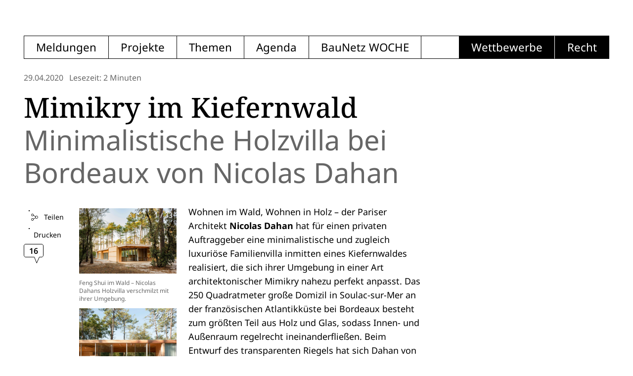

--- FILE ---
content_type: text/html; charset=utf-8
request_url: https://www.baunetz.de/meldungen/Meldungen-Minimalistische_Holzvilla_bei_Bordeaux_von_Nicolas_Dahan_7191461.html?backurl=https%3A%2F%2Fwww.baunetz.de%2Fmeldungen%2Findex.html
body_size: 11873
content:
<!doctype html><html lang=de-DE dir=ltr><head><script>window.__INITIAL_STATE__={"nonPersistentStore":{"homePageContent":null,"homePageMetaContent":null,"baunetzwocheIndex":null,"baunetzwocheMeta":null,"projekteIndex":null,"projekteMeta":null,"meldungDetail":{"cid":7191461,"bid":2535547,"headline":"Mimikry im Kiefernwald","subheadline":"Minimalistische Holzvilla bei Bordeaux von Nicolas Dahan","publicationDatetime":"2020-04-29T14:50:00+02:00","url":"https:\u002F\u002Fwww.baunetz.de\u002Fmeldungen\u002FMeldungen-Minimalistische_Holzvilla_bei_Bordeaux_von_Nicolas_Dahan_7191461.html","images":[{"copyright":"Jean Luc Guérin","caption":"Feng Shui im Wald – Nicolas Dahans Holzvilla verschmilzt mit ihrer Umgebung.","src":"https:\u002F\u002Fcdn.baunetz.de\u002Fwww.baunetz.de\u002Fimg\u002F2\u002F5\u002F3\u002F5\u002F5\u002F4\u002F7\u002F01_DSC4790_b_retouche_klein-a58cde18fcf78581.jpeg","width":2000,"height":1335},{"copyright":"Vincent Leroux","caption":"Das Gebäude ist zum größten Teil transparent, Pate stand die klassische kalifornische Villa der Moderne.","src":"https:\u002F\u002Fcdn.baunetz.de\u002Fwww.baunetz.de\u002Fimg\u002F2\u002F5\u002F3\u002F5\u002F5\u002F4\u002F7\u002F02_VLX3031_v2_klein-0c7f06efab3bd2e0.jpeg","width":2000,"height":1335},{"copyright":"Vincent Leroux","caption":"Unscheinbarer Eingang – das Haus kann auch über eine der vielen Glasschiebetüren betreten werden.","src":"https:\u002F\u002Fcdn.baunetz.de\u002Fwww.baunetz.de\u002Fimg\u002F2\u002F5\u002F3\u002F5\u002F5\u002F4\u002F7\u002F03_VLX2875_v2_klein-b237cd9e45165f92.jpeg","width":2000,"height":1368},{"copyright":"Vincent Leroux","caption":"Blick ins Grüne auf zwei Seiten – auf diesen Sofas verschwimmen die Grenzen zwischen drinnen und draußen.","src":"https:\u002F\u002Fcdn.baunetz.de\u002Fwww.baunetz.de\u002Fimg\u002F2\u002F5\u002F3\u002F5\u002F5\u002F4\u002F7\u002F04_VLX2848_v2_klein-bcf1ceec097aa6ef.jpeg","width":2000,"height":1335},{"copyright":"Vincent Leroux","caption":"","src":"https:\u002F\u002Fcdn.baunetz.de\u002Fwww.baunetz.de\u002Fimg\u002F2\u002F5\u002F3\u002F5\u002F5\u002F4\u002F7\u002F05_VLX3078_v2_klein-1d1ee548eaf570c6.jpeg","width":2000,"height":1335},{"copyright":"Vincent Leroux","caption":"","src":"https:\u002F\u002Fcdn.baunetz.de\u002Fwww.baunetz.de\u002Fimg\u002F2\u002F5\u002F3\u002F5\u002F5\u002F4\u002F7\u002F06_VLX2895_v2_klein-23e322eae8f2ea89.jpeg","width":2000,"height":1335},{"copyright":"Vincent Leroux","caption":"","src":"https:\u002F\u002Fcdn.baunetz.de\u002Fwww.baunetz.de\u002Fimg\u002F2\u002F5\u002F3\u002F5\u002F5\u002F4\u002F7\u002F07_VLX2853_v2_klein-43fa0d09596bbf75.jpeg","width":2000,"height":1335},{"copyright":"Vincent Leroux","caption":"","src":"https:\u002F\u002Fcdn.baunetz.de\u002Fwww.baunetz.de\u002Fimg\u002F2\u002F5\u002F3\u002F5\u002F5\u002F4\u002F7\u002F08_VLX2798_v2_klein-a787e4e1bc5b0596.jpeg","width":2000,"height":1335},{"copyright":"Vincent Leroux","caption":"","src":"https:\u002F\u002Fcdn.baunetz.de\u002Fwww.baunetz.de\u002Fimg\u002F2\u002F5\u002F3\u002F5\u002F5\u002F4\u002F7\u002F09_VLX2807_v2_klein-fc14770d0b6d966d.jpeg","width":2000,"height":1335},{"copyright":"Vincent Leroux","caption":"","src":"https:\u002F\u002Fcdn.baunetz.de\u002Fwww.baunetz.de\u002Fimg\u002F2\u002F5\u002F3\u002F5\u002F5\u002F4\u002F7\u002F10_VLX2911_v2_klein-0dbfe538c21ae5a1.jpeg","width":2000,"height":1335},{"copyright":"Vincent Leroux","caption":"","src":"https:\u002F\u002Fcdn.baunetz.de\u002Fwww.baunetz.de\u002Fimg\u002F2\u002F5\u002F3\u002F5\u002F5\u002F4\u002F7\u002F10_VLX2953_v2_klein-7d23efb07fd76d97.jpeg","width":2000,"height":1335},{"copyright":"Vincent Leroux","caption":"","src":"https:\u002F\u002Fcdn.baunetz.de\u002Fwww.baunetz.de\u002Fimg\u002F2\u002F5\u002F3\u002F5\u002F5\u002F4\u002F7\u002F11_VLX2963_v2_klein-4652d042c14e4c9d.jpeg","width":2000,"height":1335},{"copyright":"Vincent Leroux","caption":"","src":"https:\u002F\u002Fcdn.baunetz.de\u002Fwww.baunetz.de\u002Fimg\u002F2\u002F5\u002F3\u002F5\u002F5\u002F4\u002F7\u002F12_VLX2921_v2_klein-161bec1bd5424da1.jpeg","width":1200,"height":1500},{"copyright":"Vincent Leroux","caption":"","src":"https:\u002F\u002Fcdn.baunetz.de\u002Fwww.baunetz.de\u002Fimg\u002F2\u002F5\u002F3\u002F5\u002F5\u002F4\u002F7\u002F13_VLX2906_v2_klein-ad6265815ce9833f.jpeg","width":1200,"height":1500},{"copyright":"Vincent Leroux","caption":"","src":"https:\u002F\u002Fcdn.baunetz.de\u002Fwww.baunetz.de\u002Fimg\u002F2\u002F5\u002F3\u002F5\u002F5\u002F4\u002F7\u002F14_VLX2755_v2_klein-664069caf62acef2.jpeg","width":2000,"height":1335},{"copyright":"Vincent Leroux","caption":"","src":"https:\u002F\u002Fcdn.baunetz.de\u002Fwww.baunetz.de\u002Fimg\u002F2\u002F5\u002F3\u002F5\u002F5\u002F4\u002F7\u002F15_VLX2788_v2_klein-c275a9fd05af478f.jpeg","width":2000,"height":1335},{"copyright":"Vincent Leroux","caption":"","src":"https:\u002F\u002Fcdn.baunetz.de\u002Fwww.baunetz.de\u002Fimg\u002F2\u002F5\u002F3\u002F5\u002F5\u002F4\u002F7\u002F16_VLX2739_v2_klein-d38de0ac7036abe4.jpeg","width":1200,"height":1500},{"copyright":"Vincent Leroux","caption":"","src":"https:\u002F\u002Fcdn.baunetz.de\u002Fwww.baunetz.de\u002Fimg\u002F2\u002F5\u002F3\u002F5\u002F5\u002F4\u002F7\u002F17_VLX2769_v2_klein-580f5eef5ab3ac4b.jpeg","width":2000,"height":1335},{"copyright":"Vincent Leroux","caption":"","src":"https:\u002F\u002Fcdn.baunetz.de\u002Fwww.baunetz.de\u002Fimg\u002F2\u002F5\u002F3\u002F5\u002F5\u002F4\u002F7\u002F18_VLX2978_v2_klein-8eaa016cd88a2382.jpeg","width":2000,"height":1335},{"copyright":"Vincent Leroux","caption":"","src":"https:\u002F\u002Fcdn.baunetz.de\u002Fwww.baunetz.de\u002Fimg\u002F2\u002F5\u002F3\u002F5\u002F5\u002F4\u002F7\u002F19_VLX2823_v2_klein-bb33a650d9b766bb.jpeg","width":2000,"height":1335},{"copyright":"Vincent Leroux","caption":"","src":"https:\u002F\u002Fcdn.baunetz.de\u002Fwww.baunetz.de\u002Fimg\u002F2\u002F5\u002F3\u002F5\u002F5\u002F4\u002F7\u002F20_VLX2947_v2_klein-23b294704dcb615a.jpeg","width":2000,"height":1335},{"copyright":"Vincent Leroux","caption":"","src":"https:\u002F\u002Fcdn.baunetz.de\u002Fwww.baunetz.de\u002Fimg\u002F2\u002F5\u002F3\u002F5\u002F5\u002F4\u002F7\u002F21_VLX2924_v2_klein-8ba7a634b444f5dd.jpeg","width":2000,"height":1335},{"copyright":"Vincent Leroux","caption":"","src":"https:\u002F\u002Fcdn.baunetz.de\u002Fwww.baunetz.de\u002Fimg\u002F2\u002F5\u002F3\u002F5\u002F5\u002F4\u002F7\u002F22_VLX3041_v2_copie_klein-b5afd774857e8e6e.jpeg","width":2000,"height":1335},{"copyright":"Vincent Leroux","caption":"","src":"https:\u002F\u002Fcdn.baunetz.de\u002Fwww.baunetz.de\u002Fimg\u002F2\u002F5\u002F3\u002F5\u002F5\u002F4\u002F7\u002F23_VLX3020_v2_klein-c1ce9c38c51290ee.jpeg","width":2000,"height":1335},{"copyright":"Vincent Leroux","caption":"","src":"https:\u002F\u002Fcdn.baunetz.de\u002Fwww.baunetz.de\u002Fimg\u002F2\u002F5\u002F3\u002F5\u002F5\u002F4\u002F7\u002F24_VLX3027_v2_klein-3358c11ae7b8eaf7.jpeg","width":2000,"height":1335},{"copyright":"Vincent Leroux","caption":"","src":"https:\u002F\u002Fcdn.baunetz.de\u002Fwww.baunetz.de\u002Fimg\u002F2\u002F5\u002F3\u002F5\u002F5\u002F4\u002F7\u002F25_VLX3065_v2_klein-ef49ded9f3cc2b28.jpeg","width":2000,"height":1335},{"copyright":"Vincent Leroux","caption":"","src":"https:\u002F\u002Fcdn.baunetz.de\u002Fwww.baunetz.de\u002Fimg\u002F2\u002F5\u002F3\u002F5\u002F5\u002F4\u002F7\u002F26_VLX2972_v2_klein-592303717a0d2403.jpeg","width":2000,"height":1335},{"copyright":"Jean Luc Guérin","caption":"","src":"https:\u002F\u002Fcdn.baunetz.de\u002Fwww.baunetz.de\u002Fimg\u002F2\u002F5\u002F3\u002F5\u002F5\u002F4\u002F7\u002F_DSC5190_retouche_klein-98f2c90e2627fac3.jpeg","width":2000,"height":1335},{"copyright":"Jean Luc Guérin","caption":"","src":"https:\u002F\u002Fcdn.baunetz.de\u002Fwww.baunetz.de\u002Fimg\u002F2\u002F5\u002F3\u002F5\u002F5\u002F4\u002F7\u002F_DSC4825_retouche_klein-890fbd59a79b66cf.jpeg","width":2000,"height":1335},{"copyright":"Jean Luc Guérin","caption":"","src":"https:\u002F\u002Fcdn.baunetz.de\u002Fwww.baunetz.de\u002Fimg\u002F2\u002F5\u002F3\u002F5\u002F5\u002F4\u002F7\u002F_DSC4847_klein-3659a68a039704ea.jpeg","width":2000,"height":1335},{"copyright":"Jean Luc Guérin","caption":"","src":"https:\u002F\u002Fcdn.baunetz.de\u002Fwww.baunetz.de\u002Fimg\u002F2\u002F5\u002F3\u002F5\u002F5\u002F4\u002F7\u002F_DSC4858_klein-4129695a12132fb1.jpeg","width":2000,"height":1335},{"copyright":"Nicolas Dahan","caption":"","src":"https:\u002F\u002Fcdn.baunetz.de\u002Fwww.baunetz.de\u002Fimg\u002F2\u002F5\u002F3\u002F5\u002F5\u002F4\u002F7\u002FSoulac-sur-mer_2-2f5c097a456d3eda.jpeg","width":2000,"height":1414},{"copyright":"Nicolas Dahan","caption":"","src":"https:\u002F\u002Fcdn.baunetz.de\u002Fwww.baunetz.de\u002Fimg\u002F2\u002F5\u002F3\u002F5\u002F5\u002F4\u002F7\u002FPlan_ETUDE_10_-_AXO_sud-b1d2f10a4df311d8.jpeg","width":2000,"height":1414}],"module":[{"introPhotos":{"values":[1,2,3,4]}},{"textblock":{"text":"\u003Cp\u003EWohnen im Wald, Wohnen in Holz – der Pariser Architekt \u003Cb\u003ENicolas Dahan\u003C\u002Fb\u003E hat für einen privaten Auftraggeber eine minimalistische und zugleich luxuriöse Familienvilla inmitten eines Kiefernwaldes realisiert, die sich ihrer Umgebung in einer Art architektonischer Mimikry nahezu perfekt anpasst. Das 250 Quadratmeter große Domizil in Soulac-sur-Mer an der französischen Atlantikküste bei Bordeaux besteht zum größten Teil aus Holz und Glas, sodass Innen- und Außenraum regelrecht ineinanderfließen. Beim Entwurf des transparenten Riegels hat sich Dahan von der kalifornischen Moderne inspirieren lassen. Insbesondere John Lautners Vision einer offenen Architektur und die daraus resultierende Ingenieurskunst nennt er als Referenz.\u003Cbr\u003E\u003Cbr\u003EHolzbautechnische Raffinesse war auch beim Errichten des sandwichartigen, symmetrischen Baukörpers ohne sichtbare Schrauben oder Nägel vonnöten. 136 Lärchenholzkassetten bilden das Dach, der Boden besteht aus 136 Platten gleicher Größe aus Okoume-Holz, auch Gabun-Mahagoni genannt. Um während der Konstruktion des Daches, die absolute Präzision erforderte, Feuchtigkeit fernzuhalten, musste die Baustelle durch eine Einhausung geschützt werden. Zudem wurde das Holz bis zu einem Grad bearbeitet und geschliffen, der eigentlich Möbeln vorbehalten ist. Damit das Dach nicht beim ersten Sturm davonfliegt, ist es durch den Einsatz von Metall beschwert, die wenigen Betonwände fungieren als Anker des Hauses.\u003Cbr\u003E\u003Cbr\u003EAuch bei den Verglasungen reizte Dahan die Grenzen des Möglichen ausgereizt: Nicht nur bestehen zwei Drittel der Wände aus Glasschiebetüren – diese erreichen mit 3 Metern auch eine Höhe, die um einiges über dem üblichen Standard von 2,20 Metern liegt. Dem Architekten zufolge gibt es nur wenige Firmen weltweit, die solch große Glasflächen produzieren. Mühe und Kosten der Beschaffung haben sich allerdings gelohnt: Der in Licht gebadete Innenraum lässt den Eindruck entstehen, ohne Wände mitten in der Natur zu sitzen. Er ist zum größten Teil als offene Wohnfläche gestaltet, in der die Funktionen ineinander übergehen. \u003Cbr\u003E\u003Cbr\u003EDavon abgeteilt sind fünf kleine Schlafräume und das Bad an einer Querseite. Auf der anderen wurde die den Wohnraum schließende Verglasung etwas zurückgesetzt, sodass eine überdachte Terrasse entsteht. Einen klassischen Eingangsbereich gibt es übrigens nicht – außer durch eine geradezu unscheinbare Tür an einer Längsseite kann das Haus auch durch jedes geöffnete Schiebefenster betreten werden. \u003Ci\u003E(da)\u003Cbr\u003E\u003Cbr\u003E\u003C\u002Fi\u003E\u003Ci\u003EFotos: \u003Ca href=\"http:\u002F\u002Fjeanlucguerin.com\u002F\" target=\"_blank\" rel=\"noopener\"\u003EJean Luc Guérin\u003C\u002Fa\u003E, \u003Ca href=\"https:\u002F\u002Fwww.vincentleroux.com\u002F\" target=\"_blank\" rel=\"noopener\"\u003EVincent Leroux\u003C\u002Fa\u003E \u003C\u002Fi\u003E\u003Cbr\u003E\u003C\u002Fp\u003E\u003Cp\u003E\u003Cbr\u003E\u003C\u002Fp\u003E"}},{"tags":{"values":[{"name":"Einfamilien-, Reihen-, Wochenendhäuser","url":"\u002Fprojekte\u002Findex.html?buildingType=%5B%2215592%22%5D","key":"buildingType","value":"15592"},{"name":"Neubau","url":"\u002Fprojekte\u002Findex.html?buildingProject=%5B%221%22%5D","key":"buildingProject","value":"1"},{"name":"Fertigstellung","url":"\u002Fprojekte\u002Findex.html?projectStatus=%5B%224%22%5D","key":"projectStatus","value":"4"},{"name":"Holz","url":"\u002Fprojekte\u002Findex.html?material=%5B%226%22%5D","key":"material","value":"6"},{"name":"Kleinstadt, Dorf, Region","url":"\u002Fsuche.html?tags=%5B%2217472%22%5D","key":"tags","value":"17472"},{"name":"Schlicht und gut","url":"\u002Fsuche.html?tags=%5B%2217490%22%5D","key":"tags","value":"17490"}]}}],"comments":[{"name":"g.k.","subject":"#14 otto maxi","publicationDatetime":"2020-05-02T12:50:37+02:00","text":"\r\nWerter Kollege,\r\n\r\ndas haben Sie diesmal ausserordentlich präzise und schön gesagt.\r\nGerne und vollumfänglich schliesse ich mich Ihrer Meinung zu den Ausführungen des Dr. Yikes an.\r\nQuasi gäähhn- gäähhn !"},{"name":"Egon Meiner","subject":"Okume als Bodenbelag","publicationDatetime":"2020-05-01T08:30:16+02:00","text":"Kein Verständnis für Holzeigenschaften. Okume ist als billiges Sperrholzmaterial seit Jahrzehnten bewährt aber seeeeehr weich. Als Bodenbelag vollkommen ungeeignet. "},{"name":"ixamotto","subject":"@Dr. Yikes","publicationDatetime":"2020-04-30T23:20:22+02:00","text":"Gäähhhn"},{"name":"Dr. Yikes","subject":"@ixamotto","publicationDatetime":"2020-04-30T16:18:34+02:00","text":"Ja, mein Herr, gewiss doch: \r\n\r\nDie Menschen werden fortwährend intelligenter (Flynn-Effekt), produktiver, mobiler und älter, außerdem sinkt mit dem Wohlstand die 'Fertilität' im Durchschnitt deutlich. Damit einher geht ein gesteigertes Umweltbewusstsein und größere Ressourcenvernichtung. Individualisierung und Immigration befördern gesellschaftliche und räumliche Segregation. Wichtig: wo Menschen die Wahl haben, leben sie meist in großen Häusern in der Nähe zur Natur, denn das Leben in Großstädten ist mit einem höheren Gesundheitsrisiko verbunden und mehr Raum bietet mehr Möglichkeiten (außerdem hat auf den wenigsten Balkonen das volle Thonet Outdoor-Sortiment Platz)\r\n\r\nDer Mensch der nahen Zukunft ist also wohlhabend genug, um sich ein Haus in der Natur zu leisten; er ist produktiv genug, um mit minimalen Arbeitsaufwand einen passablen Lebensstil zu führen (ab 70.000 EUR Jahreseinkommen netto gemessen am Gegenwartswert ist keine Verbesserung der Zufriedenheit mehr zu beobachten), er ist hochmobil, dabei materiell und sozial weitestgehend unabhängig (Familien werden an Bedeutung gewinnen). Spekulative Trends wie KI, Singularität und Singleton, sind mit dieser Vorstellung nicht nur vereinbar, sondern würden sie noch befördern.\r\n\r\nWir erleben es in diesem Augenblick: Home Office, Zeit mit der Familie; vom Unglück, nur in einem Apartment sein Dasein fristen zu müssen. Die Spatzen piepen es schon von den Bäumen.\r\n\r\nWann wir in den Genuss dieser Zukunft kommen, hängt von den Weichenstellungen ab, die heute, und insbesondere in der Stadt- und Regionalplanung, vorgenommen werden.\r\n"},{"name":"ixamotto","subject":"@Dr. Yikes","publicationDatetime":"2020-04-30T14:22:33+02:00","text":"Könnten sie vielleicht noch etwas mehr Licht in die Dunkelheit unserer Gedanken bringen? \r\n\r\nZ.B., indem sie ein Konzept für die Zukunft einer arbeitsteiligen Gesellschaft präsentieren, das ihren Behauptungen entspricht. Das müssten sie notwendigerweise liefern, weil ich erstens nicht glaube, das die Bewohner ihrer Vision alle wieder Jäger und Sammler geworden sind und weil Verstädterung zweitens  ja gerade keine Illusion ist, sondern eher so etwas wie die räumlich-dynamische Grundkonstante kapitalistischer Entwicklungszyklen, und Megastädte eben ein Ausdruck für die Investition überschüssigen Kapitals und die Produktion und Aneignung privater Mehrwerte.\r\n\r\nBislang haben sie nur eine Utopie ohne substanzielles gedankliches Fundament geliefert. Ähnlich wie F.L. Wright mit der Broadacre City. Nur das dessen Version von 'Viel Platz für alle in der Natur' noch aus einer Zeit stammt, als die Weltbevölkerung bei etwa 2 Mrd. Menschen lag. "},{"name":"daniel","subject":"stühle","publicationDatetime":"2020-04-30T13:00:51+02:00","text":"nette Idee mit den stühlen, aber erstens sehen sie sehr unbequem aus, zweitens etwas unpraktisch sobald der Tisch voll besetzt ist und einer aufstehen will.."},{"name":"Dr. Yikes","subject":"Futurismus","publicationDatetime":"2020-04-30T10:56:12+02:00","text":"Viele Leser werden es vielleicht nicht bemerkt haben, aber das ist die Architektur der Zukunft.\r\n\r\nGroßzügige Dimensionen und die Nähe zu Natur waren schon immer die Konstanten der menschlichen Wohlstandsoptimierung.\r\n\r\nNiemand muss sich Illusionen über Megastädte oder Sozialwohnungen machen, wer wirklich nachhaltig planen möchte, muss an Konzepten arbeiten, wie man diesen Lebensstil großflächig verwirklichen kann.\r\n\r\nRide it!"},{"name":"auch ein","subject":"architekt","publicationDatetime":"2020-04-30T08:31:39+02:00","text":"schön gemacht, auch wenns eben bautechnisch ecken gibt, die schlampig aussehen werden.\r\nwer mal in der gegend zelten war weiss wie die zeltwand nach einem platzregen auf sand aussehen und lange feucht bleiben.\r\n\r\ninnen ist mir zuviel braun in braun,\r\nder heizkörper ist seltsam und hässlich und ist wohl eher ein rechenexempel des bauphysiker das er nicht verklagt werden kann wenns im winter zu kalt wird. hier wär doch eine bodenheizung geeignet gewesen (mit anderem Bodenbelag)\r\n"},{"name":"STPH","subject":"Genius loci","publicationDatetime":"2020-04-30T08:11:54+02:00","text":"\r\nHorizontale im Wald sucht Fortsetzung. Wald ist schwieriges Terrain. Die Baumsäulen bilden einen vertikalen Raum deren Hauptorientierung zum Licht nach oben ist. Hier einen Deckel zu verwenden widerspricht dem. Entlastung wäre ein großes Oberlicht\r\noder ein Lichthof. Die Attika als Fensterrahmen in die Vertikale. Das Haus muss hier mit dem Wald mittun, mit der Lichtung in dem es steht, der Lichtung als Oberlicht.\r\n\r\nSchon die Wrighthäuser leiden mit der Zeit unter dem die Horizontale hemmenden Bewuchs und werden Dunkel unter dem großzügigen Dach, was sich nicht entfalten kann."},{"name":"geniusloci","subject":"Ruhig bleiben...","publicationDatetime":"2020-04-30T07:54:13+02:00","text":"@Jenatsch: Ich habe schmunzeln müssen! ;) Die vielen Glasflächen sind natürlich sehr hinterfragenswert, aber ebenerdig abzulegen, ist doch was Schönes!\r\n\r\n@gerard: Die Ansicht teile ich nicht. Wohin ziehst du dich daheim zurück? In das kleine Arbeitszimmer? Den Abstellraum? Bügelzimmer? Keller? .. Man hält sich doch zu 90% in Wohnzimmer\u002FKüche auf.. und sonst ist man auch schnell im Wald! (oder geht in Zukunft eine Runde schwimmen..) :) "},{"name":"dethomas","subject":"ablage","publicationDatetime":"2020-04-29T22:51:07+02:00","text":"mit ausreichender tolleranz zur grenzenlosen verschwendung gefällt mir die hütte sehr gut!\r\nallerdings vermisse ich 'stauraum', 'schränke', aufbewahrungsorte von allem was man so braucht."},{"name":"peter","subject":"holzhaus","publicationDatetime":"2020-04-29T22:49:17+02:00","text":"das haus hat nette ansätze realisiert, die sich aber kaum zu einem großen ganzen zusammenfügen. überall wechsel der holzart, scheinbar wahllose änderungen des rasters von decke, innen- und außenwand, und vor allem ein offensichtlich völlig fehlendes verständnis von konstruktivem holzschutz (sockel, dachrand, horizontale holzbauteile, plattenwerkstoffe an der fassade...) verderben mir letztlich den spaß an den guten gestalterischen ideen, die das haus auch birgt.\r\n\r\nbitte um veröffentlichung je eines fotos in 5 und in 10 jahren, dann wird sich zeigen, ob die architekten ihr honorar wert waren."},{"name":"gerard","subject":"witzige kommentare!","publicationDatetime":"2020-04-29T17:21:19+02:00","text":"beton oder estrich fehlt mir nicht, nur die sofas sind sehr \"geschmackssache\", die stuehle furchtbar.\r\n da ausser den schlafzimmern keinerlei rueckzugsmoeglichkeiten besteht, ist es wohl eher ein wochenendhaus als wohnort."},{"name":"Jenatsch","subject":"footprint","publicationDatetime":"2020-04-29T17:04:25+02:00","text":"Interessanter Beitrag zu der Frage, wie man auch mit einem Holzbau einen maximalen ökologischen Fussabdruck hinterlassen kann. Bei ansteigendem Meeresspiegel kann das chice Hausboot aber bestimmt ablegen."},{"name":"reto","subject":"irgendwie...","publicationDatetime":"2020-04-29T16:55:52+02:00","text":"...geil - so beim ersten Hinschauen. Die Transparenz, die Leichtigkeit, diese Deckleisten-Holzverkleidung-Fassade - gefällt mir richtig gut und auch Mies würde wohl ein lobendes Wort finden. Und innen? Nein! Für mich zu viele eintönige Holzoberflächen. Wo ist der Sichtbeton (teilweise kontrastiert es ja recht schön z.B. im Bad) an Wänden und Kassettendecke, wenn man ihn braucht? Wo ist der Terrazzo- oder Estrichboden wenn das Herz danach verlangt? Warum muss es dann auch noch eine Küche im gleichen Holz sein? Und an den Stühlen hätte vielleicht O.M. Ungers Gefallen gefunden, aber sonst....? Gut es ist dann eben eine Frage des Geschmacks - handwerklich sicher schön gemacht."},{"name":"Ole Schult","subject":"Wald \u003C-\u003E Haus","publicationDatetime":"2020-04-29T16:19:31+02:00","text":"toll!\r\n\r\ntoller Raum!\r\n\r\nin toller Natur!\r\n\r\neinzig die Sitzmöbel in der Nähe der Küche (Stühle?) scheine nicht zum Verweilen einzuladen. Eventuell soll die Idylle nicht durch zu langen Besuch gestört werden?"}],"commentsCounter":16,"readingTime":2,"meldungLayout":0,"offices":[],"toc":[],"options":{"longread":false},"bestofArticles":[],"author":{"vgwort":"b6034d77e1f14b84bedff5fb58a5f58d"},"themeBridges":[]},"search":null,"searchMeta":null,"agendaIndex":null,"agendaMeta":null,"themenIndex":null,"thema":null,"errorPageContent":null,"legalsPageContent":null,"timelineData":{},"timelineDates":[],"timelineMaxDay":"","timelineThemebridges":[],"timelineThemebridgesIterator":0,"timelinePidIterator":0,"timelineSlots":null},"formCommentStore":{"user_email":"","text":"","titel":"","user":"","sec":"a2a553686d3569489274dfc3aef8343c9ce62f436bd3537a9c17e7684a0a7f56"}};document.currentScript.remove()</script><meta name="description" content="" data-qmeta="description"><meta property="og:description" content="" data-qmeta="ogDescription"><meta property="og:locale" content="" data-qmeta="ogLocale"><meta property="og:site_name" content="" data-qmeta="ogSiteName"><meta property="og:type" content="website" data-qmeta="ogType"><meta property="og:image" content="" data-qmeta="ogImage"><meta property="og:image:width" content="" data-qmeta="ogImageWidth"><meta property="og:image:height" content="" data-qmeta="ogImageHeight"> <meta charset=utf-8><meta name=format-detection content="telephone=no"><meta name=msapplication-tap-highlight content=no><meta name=viewport content="initial-scale=1,width=device-width,viewport-fit=cover"><meta name=referrer content=origin><link rel=icon href=/favicon.png sizes=52x63><link rel=icon href=/favicon.svg sizes=any type=image/svg+xml><link rel=alternate type=application/rss+xml title="BauNetz Architektur-News" href=https://www.baunetz.de/meldungen/rss.xml><link rel=alternate type=application/rss+xml title="BauNetz Architektur-News / via Feedburner" href=https://feeds.feedburner.com/baunetz-news><link rel=alternate type=application/rss+xml title="BauNetzWOCHE PDF-Magazin" href=https://www.baunetz.de/baunetzwoche/rss.xml><link rel=alternate type=application/rss+xml title="BauNetzWOCHE PDF-Magazin / via Feedburner" href=https://feeds.feedburner.com/baunetzwoche><link rel=alternate type=application/rss+xml title="Wettbewerbe im BauNetz" href=https://www.baunetz.de/wettbewerbe/wettbewerb_rssfeed_822751.xml><link rel=alternate type=application/rss+xml title="Wettbewerbe im BauNetz / via Feedburner" href=https://feeds.feedburner.com/baunetz-wettbewerbe><link rel=alternate type=application/rss+xml title=BauNetz-Stellenmarkt href=https://www.baunetz.de/jobs/baunetz-jobs-rss.xml><link rel=alternate type=application/rss+xml title="BauNetz-Stellenmarkt / via Feedburner" href=https://feeds.feedburner.com/baunetz-jobs><script data-cmp-ab=1 src=https://cdn.consentmanager.net/delivery/autoblocking/ce0e7df644eb.js data-cmp-host=b.delivery.consentmanager.net data-cmp-cdn=cdn.consentmanager.net data-cmp-codesrc=/0></script><script type=module crossorigin src=/assets/index-DzPb4hf0.js></script><link rel=stylesheet crossorigin href=/assets/index-BTpESAuG.css> <link rel="preload" href="/assets/flUhRq6tzZclQEJ-Vdg-IuiaDsNcIhQ8tQ-D-x-0Q06.woff2" as="font" type="font/woff2" crossorigin><link rel="preload" href="/assets/flUhRq6tzZclQEJ-Vdg-IuiaDsNa-Dr0goTwe.woff" as="font" type="font/woff" crossorigin><link rel="modulepreload" href="/assets/MainLayout-Bm3KdpwW.js" crossorigin><link rel="stylesheet" href="/assets/MainLayout-BjQ5w3Bw.css" crossorigin><link rel="modulepreload" href="/assets/MeldungDetailPage-KC1UfyjO.js" crossorigin><link rel="stylesheet" href="/assets/MeldungDetailPage-CpgzDcEy.css" crossorigin><link rel="modulepreload" href="/assets/TeaserType.vue_vue_type_script_setup_true_lang-Ds7yO3VS.js" crossorigin><link rel="stylesheet" href="/assets/TeaserType-sDmBKrTb.css" crossorigin><link rel="modulepreload" href="/assets/useIsMobile-BMlZPv63.js" crossorigin><link rel="stylesheet" href="/assets/useIsMobile-CJWZsdE1.css" crossorigin><link rel="modulepreload" href="/assets/CardBridge.vue_vue_type_script_setup_true_lang-CMOTj1EL.js" crossorigin><link rel="stylesheet" href="/assets/CardBridge-CHNWn9-u.css" crossorigin><link rel="modulepreload" href="/assets/meldung.scss_vue_type_style_index_0_src_true_lang-zY96MKDf.js" crossorigin><link rel="stylesheet" href="/assets/meldung-B7Y4yq7s.css" crossorigin></head><body class="desktop no-touch body--light" data-server-rendered><script id="qmeta-init">window.__Q_META__={"title":"","titleTemplate":null,"meta":{"description":{"name":"description","content":""},"ogDescription":{"property":"og:description","content":""},"ogLocale":{"property":"og:locale","content":""},"ogSiteName":{"property":"og:site_name","content":""},"ogType":{"property":"og:type","content":"website"},"ogImage":{"property":"og:image","content":""},"ogImageWidth":{"property":"og:image:width","content":""},"ogImageHeight":{"property":"og:image:height","content":""}},"link":{},"htmlAttr":{},"bodyAttr":{}}</script> <div id=q-app><div class="q-layout q-layout--standard" style="min-height:0px;" tabindex="-1"><!----><!----><!--[--><div id="baunetz-superheader" data-platform="baunetz"></div><!----><!--]--><!--[--><nav class="bn-navigation-header row"><div class="bn-navigation-header-link-internal col-auto row"><!--[--><a href="/index.html" class="bn-navigation-link-box bn-navigation-header-link">Meldungen</a><a href="/projekte/index.html" class="bn-navigation-link-box bn-navigation-header-link">Projekte</a><a href="/themen/index.html" class="bn-navigation-link-box bn-navigation-header-link">Themen</a><a href="/agenda" class="bn-navigation-link-box bn-navigation-header-link">Agenda</a><a href="/baunetzwoche.html" class="bn-navigation-link-box bn-navigation-header-link">BauNetz WOCHE</a><!--]--></div><div class="col bn-navigation-link-box-empty"></div><div class="bn-navigation-header-links-external col-auto row"><!--[--><a href="https://www.baunetz.de/wettbewerbe/wettbewerb_index_auslobungen_94091.html?context=3192" target="_blank" class="bn-navigation-link-box bn-navigation-header-link">Wettbewerbe</a><a href="https://www.baunetz.de/recht/index.html?context=3192" target="_blank" class="bn-navigation-link-box bn-navigation-header-link">Recht</a><!--]--></div></nav><nav class="bn-navigation-header-mobile"><i class="icon-navigation-burger cursor-pointer bn-navigation-header-mobile-icon"></i><!----></nav><!--]--><div class="q-page-container" style=""><main class="q-page" style="min-height:100vh;"><article class="meldung -layout"><header class="meldung-header"><div class="meldung-meta"><!----><!----><time datetime="2020-04-29T14:50:00+02:00">29.04.2020</time><span class="meldung-reading-time no-print">Lesezeit: 2 Minuten</span></div><h1>Mimikry im Kiefernwald</h1><h2>Minimalistische Holzvilla bei Bordeaux von Nicolas Dahan</h2></header><aside class="meldung-marginal-left no-print"><button class="q-btn q-btn-item non-selectable no-outline q-btn--outline q-btn--rectangle q-btn--square q-btn--actionable q-focusable q-hoverable q-btn--square btn-share" style="" tabindex="0" type="button"><span class="q-focus-helper"></span><span class="q-btn__content text-center col items-center q-anchor--skip justify-center row"><i class="q-icon on-left icon-share" style="" aria-hidden="true" role="img"> </i><span class="block">Teilen</span><!----></span></button><button class="q-btn q-btn-item non-selectable no-outline q-btn--outline q-btn--rectangle q-btn--square q-btn--actionable q-focusable q-hoverable q-btn--square btn-print" style="" tabindex="0" type="button"><span class="q-focus-helper"></span><span class="q-btn__content text-center col items-center q-anchor--skip justify-center row">Drucken</span></button><a href="#kommentare" class="btn-comments"><svg width="40" height="40" viewbox="0 0 40 40" fill="none" xmlns="http://www.w3.org/2000/svg" class="comment-count -big"><path d="M31.875 26.6515H31.55L31.4181 26.9485L26.1934 38.7084L21.5483 26.9676L21.4232 26.6515H21.0833H4C2.06701 26.6515 0.5 25.0845 0.5 23.1515V4C0.5 2.06701 2.067 0.5 4 0.5H36C37.933 0.5 39.5 2.067 39.5 4V23.1515C39.5 25.0845 37.933 26.6515 36 26.6515H31.875Z" fill="white" stroke="black"></path><text x="50%" y="39%" text-anchor="middle" dominant-baseline="middle" fill="currentColor">16</text></svg></a></aside><!----><div class="meldung-text -external-links"><!--[--><!--[--><div hidden><div class="pswp__top"><div class="pswp__caption__center"><div class="pswp__title">Mimikry im Kiefernwald</div><div class="pswp__subtitle">Minimalistische Holzvilla bei Bordeaux von Nicolas Dahan</div></div></div></div><!--]--><!--[--><div class="pswp__caption hidden"><div class="pswp__caption__pecunia"><ins data-asm-params="pid=57&amp;gdpr_consent=[]" class="asm_async_creative" data-asm-cdn="wadn.baunetz.de" data-asm-host="was.baunetz.de"></ins></div><div class="pswp__caption__center"><!----><!----></div></div><!--]--><!--]--><!--[--><!--[--><!----><!----><!--]--><!--[--><!----><div class="meldung-textblock"><p>Wohnen im Wald, Wohnen in Holz – der Pariser Architekt <b>Nicolas Dahan</b> hat für einen privaten Auftraggeber eine minimalistische und zugleich luxuriöse Familienvilla inmitten eines Kiefernwaldes realisiert, die sich ihrer Umgebung in einer Art architektonischer Mimikry nahezu perfekt anpasst. Das 250 Quadratmeter große Domizil in Soulac-sur-Mer an der französischen Atlantikküste bei Bordeaux besteht zum größten Teil aus Holz und Glas, sodass Innen- und Außenraum regelrecht ineinanderfließen. Beim Entwurf des transparenten Riegels hat sich Dahan von der kalifornischen Moderne inspirieren lassen. Insbesondere John Lautners Vision einer offenen Architektur und die daraus resultierende Ingenieurskunst nennt er als Referenz.<br><br>Holzbautechnische Raffinesse war auch beim Errichten des sandwichartigen, symmetrischen Baukörpers ohne sichtbare Schrauben oder Nägel vonnöten. 136 Lärchenholzkassetten bilden das Dach, der Boden besteht aus 136 Platten gleicher Größe aus Okoume-Holz, auch Gabun-Mahagoni genannt. Um während der Konstruktion des Daches, die absolute Präzision erforderte, Feuchtigkeit fernzuhalten, musste die Baustelle durch eine Einhausung geschützt werden. Zudem wurde das Holz bis zu einem Grad bearbeitet und geschliffen, der eigentlich Möbeln vorbehalten ist. Damit das Dach nicht beim ersten Sturm davonfliegt, ist es durch den Einsatz von Metall beschwert, die wenigen Betonwände fungieren als Anker des Hauses.<br><br>Auch bei den Verglasungen reizte Dahan die Grenzen des Möglichen ausgereizt: Nicht nur bestehen zwei Drittel der Wände aus Glasschiebetüren – diese erreichen mit 3 Metern auch eine Höhe, die um einiges über dem üblichen Standard von 2,20 Metern liegt. Dem Architekten zufolge gibt es nur wenige Firmen weltweit, die solch große Glasflächen produzieren. Mühe und Kosten der Beschaffung haben sich allerdings gelohnt: Der in Licht gebadete Innenraum lässt den Eindruck entstehen, ohne Wände mitten in der Natur zu sitzen. Er ist zum größten Teil als offene Wohnfläche gestaltet, in der die Funktionen ineinander übergehen. <br><br>Davon abgeteilt sind fünf kleine Schlafräume und das Bad an einer Querseite. Auf der anderen wurde die den Wohnraum schließende Verglasung etwas zurückgesetzt, sodass eine überdachte Terrasse entsteht. Einen klassischen Eingangsbereich gibt es übrigens nicht – außer durch eine geradezu unscheinbare Tür an einer Längsseite kann das Haus auch durch jedes geöffnete Schiebefenster betreten werden. <i>(da)<br><br></i><i>Fotos: <a href="http://jeanlucguerin.com/" target="_blank" rel="noopener">Jean Luc Guérin</a>, <a href="https://www.vincentleroux.com/" target="_blank" rel="noopener">Vincent Leroux</a> </i><br></p><p><br></p></div><!--]--><!--[--><!----><aside class="tag-list no-print"><p>Tags: </p><!--[--><a class="q-btn q-btn-item non-selectable no-outline q-btn--outline q-btn--rectangle q-btn--actionable q-focusable q-hoverable q-btn--no-uppercase q-btn--dense q-btn tag" style="" tabindex="0" href="/projekte/index.html?buildingType=%5B%2215592%22%5D" rel="tag"><span class="q-focus-helper"></span><span class="q-btn__content text-center col items-center q-anchor--skip justify-center row"><span class="block">Einfamilien-, Reihen-, Wochenendhäuser</span></span></a><a class="q-btn q-btn-item non-selectable no-outline q-btn--outline q-btn--rectangle q-btn--actionable q-focusable q-hoverable q-btn--no-uppercase q-btn--dense q-btn tag" style="" tabindex="0" href="/projekte/index.html?buildingProject=%5B%221%22%5D" rel="tag"><span class="q-focus-helper"></span><span class="q-btn__content text-center col items-center q-anchor--skip justify-center row"><span class="block">Neubau</span></span></a><a class="q-btn q-btn-item non-selectable no-outline q-btn--outline q-btn--rectangle q-btn--actionable q-focusable q-hoverable q-btn--no-uppercase q-btn--dense q-btn tag" style="" tabindex="0" href="/projekte/index.html?projectStatus=%5B%224%22%5D" rel="tag"><span class="q-focus-helper"></span><span class="q-btn__content text-center col items-center q-anchor--skip justify-center row"><span class="block">Fertigstellung</span></span></a><a class="q-btn q-btn-item non-selectable no-outline q-btn--outline q-btn--rectangle q-btn--actionable q-focusable q-hoverable q-btn--no-uppercase q-btn--dense q-btn tag" style="" tabindex="0" href="/projekte/index.html?material=%5B%226%22%5D" rel="tag"><span class="q-focus-helper"></span><span class="q-btn__content text-center col items-center q-anchor--skip justify-center row"><span class="block">Holz</span></span></a><a class="q-btn q-btn-item non-selectable no-outline q-btn--outline q-btn--rectangle q-btn--actionable q-focusable q-hoverable q-btn--no-uppercase q-btn--dense q-btn tag" style="" tabindex="0" href="/suche.html?tags=%5B%2217472%22%5D" rel="tag"><span class="q-focus-helper"></span><span class="q-btn__content text-center col items-center q-anchor--skip justify-center row"><span class="block">Kleinstadt, Dorf, Region</span></span></a><a class="q-btn q-btn-item non-selectable no-outline q-btn--outline q-btn--rectangle q-btn--actionable q-focusable q-hoverable q-btn--no-uppercase q-btn--dense q-btn tag" style="" tabindex="0" href="/suche.html?tags=%5B%2217490%22%5D" rel="tag"><span class="q-focus-helper"></span><span class="q-btn__content text-center col items-center q-anchor--skip justify-center row"><span class="block">Schlicht und gut</span></span></a><!--]--></aside><!--]--><!--]--><!----></div><aside class="meldung-marginal-right"><!----><div class="sticky-wrapper"><div><!----><!----></div></div><div class="meldung-pecunia no-print sticky"><!----></div></aside><div class="meldung-center -external-links no-print"><div class="meldung-container no-print"><!--[--><!--]--></div><section class="mx-none--mobile no-print"><!--[--><!--]--></section><div class="q-card q-card--flat no-shadow card meldung-comments" id="kommentare"><header class="card__head"><!--[--><div class="card__title">Kommentare</div><!--]--></header><div class="q-card__section q-card__section--vert card__body bordered"><!--[--><div><!--[--><section class="meldung-comment" itemprop="author" itemtype="https://schema.org/Person"><div class="meldung-comment__header"><div class="q-avatar meldung-comment__avatar" style=""><div class="q-avatar__content row flex-center overflow-hidden" style=""></div></div><div><address class="meldung-comment__username" itemprop="nickname">g.k.</address><time datetime="2020-05-02T12:50:37+02:00">02.05.2020 | 10:50 Uhr</time></div></div><strong class="meldung-comment__subject">#14 otto maxi</strong><div class="meldung-comment__text"><br>Werter Kollege,

das haben Sie diesmal ausserordentlich präzise und schön gesagt.
Gerne und vollumfänglich schliesse ich mich Ihrer Meinung zu den Ausführungen des Dr. Yikes an.
Quasi gäähhn- gäähhn !</div></section><section class="meldung-comment" itemprop="author" itemtype="https://schema.org/Person"><div class="meldung-comment__header"><div class="q-avatar meldung-comment__avatar" style=""><div class="q-avatar__content row flex-center overflow-hidden" style=""></div></div><div><address class="meldung-comment__username" itemprop="nickname">Egon Meiner</address><time datetime="2020-05-01T08:30:16+02:00">01.05.2020 | 06:30 Uhr</time></div></div><strong class="meldung-comment__subject">Okume als Bodenbelag</strong><div class="meldung-comment__text">Kein Verständnis für Holzeigenschaften. Okume ist als billiges Sperrholzmaterial seit Jahrzehnten bewährt aber seeeeehr weich. Als Bodenbelag vollkommen ungeeignet. </div></section><section class="meldung-comment" itemprop="author" itemtype="https://schema.org/Person"><div class="meldung-comment__header"><div class="q-avatar meldung-comment__avatar" style=""><div class="q-avatar__content row flex-center overflow-hidden" style=""></div></div><div><address class="meldung-comment__username" itemprop="nickname">ixamotto</address><time datetime="2020-04-30T23:20:22+02:00">30.04.2020 | 21:20 Uhr</time></div></div><strong class="meldung-comment__subject">@Dr. Yikes</strong><div class="meldung-comment__text">Gäähhhn</div></section><section class="meldung-comment" itemprop="author" itemtype="https://schema.org/Person"><div class="meldung-comment__header"><div class="q-avatar meldung-comment__avatar" style=""><div class="q-avatar__content row flex-center overflow-hidden" style=""></div></div><div><address class="meldung-comment__username" itemprop="nickname">Dr. Yikes</address><time datetime="2020-04-30T16:18:34+02:00">30.04.2020 | 14:18 Uhr</time></div></div><strong class="meldung-comment__subject">@ixamotto</strong><div class="meldung-comment__text">Ja, mein Herr, gewiss doch: <br>
Die Menschen werden fortwährend intelligenter (Flynn-Effekt), produktiver, mobiler und älter, außerdem sinkt mit dem Wohlstand die 'Fertilität' im Durchschnitt deutlich. Damit einher geht ein gesteigertes Umweltbewusstsein und größere Ressourcenvernichtung. Individualisierung und Immigration befördern gesellschaftliche und räumliche Segregation. Wichtig: wo Menschen die Wahl haben, leben sie meist in großen Häusern in der Nähe zur Natur, denn das Leben in Großstädten ist mit einem höheren Gesundheitsrisiko verbunden und mehr Raum bietet mehr Möglichkeiten (außerdem hat auf den wenigsten Balkonen das volle Thonet Outdoor-Sortiment Platz)

Der Mensch der nahen Zukunft ist also wohlhabend genug, um sich ein Haus in der Natur zu leisten; er ist produktiv genug, um mit minimalen Arbeitsaufwand einen passablen Lebensstil zu führen (ab 70.000 EUR Jahreseinkommen netto gemessen am Gegenwartswert ist keine Verbesserung der Zufriedenheit mehr zu beobachten), er ist hochmobil, dabei materiell und sozial weitestgehend unabhängig (Familien werden an Bedeutung gewinnen). Spekulative Trends wie KI, Singularität und Singleton, sind mit dieser Vorstellung nicht nur vereinbar, sondern würden sie noch befördern.

Wir erleben es in diesem Augenblick: Home Office, Zeit mit der Familie; vom Unglück, nur in einem Apartment sein Dasein fristen zu müssen. Die Spatzen piepen es schon von den Bäumen.

Wann wir in den Genuss dieser Zukunft kommen, hängt von den Weichenstellungen ab, die heute, und insbesondere in der Stadt- und Regionalplanung, vorgenommen werden.
</div></section><section class="meldung-comment" itemprop="author" itemtype="https://schema.org/Person"><div class="meldung-comment__header"><div class="q-avatar meldung-comment__avatar" style=""><div class="q-avatar__content row flex-center overflow-hidden" style=""></div></div><div><address class="meldung-comment__username" itemprop="nickname">ixamotto</address><time datetime="2020-04-30T14:22:33+02:00">30.04.2020 | 12:22 Uhr</time></div></div><strong class="meldung-comment__subject">@Dr. Yikes</strong><div class="meldung-comment__text">Könnten sie vielleicht noch etwas mehr Licht in die Dunkelheit unserer Gedanken bringen? <br>
Z.B., indem sie ein Konzept für die Zukunft einer arbeitsteiligen Gesellschaft präsentieren, das ihren Behauptungen entspricht. Das müssten sie notwendigerweise liefern, weil ich erstens nicht glaube, das die Bewohner ihrer Vision alle wieder Jäger und Sammler geworden sind und weil Verstädterung zweitens  ja gerade keine Illusion ist, sondern eher so etwas wie die räumlich-dynamische Grundkonstante kapitalistischer Entwicklungszyklen, und Megastädte eben ein Ausdruck für die Investition überschüssigen Kapitals und die Produktion und Aneignung privater Mehrwerte.

Bislang haben sie nur eine Utopie ohne substanzielles gedankliches Fundament geliefert. Ähnlich wie F.L. Wright mit der Broadacre City. Nur das dessen Version von 'Viel Platz für alle in der Natur' noch aus einer Zeit stammt, als die Weltbevölkerung bei etwa 2 Mrd. Menschen lag. </div></section><!--]--><div class="meldung-comment__more"><button class="q-btn q-btn-item non-selectable no-outline q-btn--standard q-btn--rectangle bg-primary text-white q-btn--actionable q-focusable q-hoverable q-btn--dense btn-submit" style="" tabindex="0" type="submit"><span class="q-focus-helper"></span><span class="q-btn__content text-center col items-center q-anchor--skip justify-center row"><span class="block">Mehr anzeigen</span></span></button></div></div><!--]--></div></div><section id="kommentar-eingabe" class="meldung-comment-form"><div class="q-mb-md">Kommentieren</div><form class="q-form form row q-col-gutter-lg"><fieldset class="col-12 col-md-7"><input value="a2a553686d3569489274dfc3aef8343c9ce62f436bd3537a9c17e7684a0a7f56" type="hidden" name="sec"><label class="q-field row no-wrap items-start q-field--outlined q-input q-field--labeled q-field--with-bottom" style=""><!----><div class="q-field__inner relative-position col self-stretch"><div class="q-field__control relative-position row no-wrap" tabindex="-1"><div class="q-field__control-container col relative-position row no-wrap q-anchor--skip"><div class="q-field__label no-pointer-events absolute ellipsis">Name</div><input class="q-field__native q-placeholder" style="" tabindex="0" aria-label="Name" required type="text" value><!----></div></div><div class="q-field__bottom row items-start q-field__bottom--animated"><div class="q-field__messages col"></div><!----></div></div><!----></label><label class="q-field row no-wrap items-start q-field--outlined q-input q-field--labeled q-field--with-bottom" style=""><!----><div class="q-field__inner relative-position col self-stretch"><div class="q-field__control relative-position row no-wrap" tabindex="-1"><div class="q-field__control-container col relative-position row no-wrap q-anchor--skip"><div class="q-field__label no-pointer-events absolute ellipsis">Betreff</div><input class="q-field__native q-placeholder" style="" tabindex="0" aria-label="Betreff" required type="text" value><!----></div></div><div class="q-field__bottom row items-start q-field__bottom--animated"><div class="q-field__messages col"></div><!----></div></div><!----></label><label class="q-field row no-wrap items-start q-field--filled q-textarea q-field--labeled q-field--with-bottom" style=""><!----><div class="q-field__inner relative-position col self-stretch"><div class="q-field__control relative-position row no-wrap" tabindex="-1"><div class="q-field__control-container col relative-position row no-wrap q-anchor--skip"><div class="q-field__label no-pointer-events absolute ellipsis">Kommentar</div><textarea class="q-field__native q-placeholder" style="" tabindex="0" rows="8" aria-label="Kommentar" required></textarea><!----></div></div><div class="q-field__bottom row items-start q-field__bottom--animated"><div class="q-field__messages col"></div><!----></div></div><!----></label><label class="q-field row no-wrap items-start q-field--outlined q-input q-field--labeled q-field--with-bottom" style=""><!----><div class="q-field__inner relative-position col self-stretch"><div class="q-field__control relative-position row no-wrap" tabindex="-1"><div class="q-field__control-container col relative-position row no-wrap q-anchor--skip"><div class="q-field__label no-pointer-events absolute ellipsis">E-Mail</div><input class="q-field__native q-placeholder" style="" tabindex="0" aria-label="E-Mail" required type="email" value><!----></div></div><div class="q-field__bottom row items-start q-field__bottom--animated"><div class="q-field__messages col"><div>(wird nicht veröffentlicht)</div></div><!----></div></div><!----></label></fieldset><fieldset class="col"><p>Zur Durchführung dieses Service werden Ihre Daten gespeichert. Sie werden nicht an Dritte weitergegeben! Näheres erläutern die <a href="https://www.baunetz.de/datenschutz_5266838.html">Hinweise zum Datenschutz</a>.<br> <br> Ab sofort ist die Eingabe einer Email-Adresse zwingend, um einen Kommentar veröffentlichen zu können. Die E-Mail ist nur durch die Redaktion einsehbar und wird nicht veröffentlicht!<br> <br> Ihre Kommentare werden nicht sofort veröffentlicht. Bitte beachten Sie unsere <a href="/kommentarregeln">Regeln</a>.</p><button class="q-btn q-btn-item non-selectable no-outline q-btn--standard q-btn--rectangle bg-primary text-white q-btn--actionable q-focusable q-hoverable q-btn--dense btn-submit q-btn--md" style="" tabindex="0" type="submit"><span class="q-focus-helper"></span><span class="q-btn__content text-center col items-center q-anchor--skip justify-center row"><span class="block">Senden</span></span></button></fieldset></form></section></div><img src="https://ssl-vg03.met.vgwort.de/na/b6034d77e1f14b84bedff5fb58a5f58d" width="1" height="1" alt></article></main></div><!--[--><footer class="page-footer no-print"><div class="col-auto"><a href="/index.html" class=""><img src="/icons/baunetz-logo.svg" alt class="logo q-pr-md" loading="lazy"></a><a href="/legals#co2" class=""><img src="/icons/co2-neutral.svg" alt="co2 neutral" class="logo-co2" loading="lazy"></a></div><div class="col-auto links"><a href="/about" class="">Über BauNetz</a> / <a href="/mediadaten" class="">Mediadaten</a> / <a href="/legals#imprint" class="">Impressum</a> / <a href="/legals#dataprivacy" class="">Datenschutz</a></div><div class="col-auto"><div class="social-links"><a href="https://www.linkedin.com/company/baunetz/" target="_blank" rel="noopener" class="flex items-center"><i class="icon-linkedin-open"></i></a>|<a href="https://www.instagram.com/baunetz/" target="_blank" rel="noopener" class="flex items-center"><i class="icon-instagram-open"></i></a><a href="/newsletter/verwaltung/index" class="">Newsletter</a></div></div></footer><!----><!--]--></div></div></body></html>

--- FILE ---
content_type: text/css; charset=UTF-8
request_url: https://www.baunetz.de/assets/TeaserType-sDmBKrTb.css
body_size: 2736
content:
@charset "UTF-8";.comment-count{width:28px;height:28px;display:inline-block}.comment-count text{font-family:Noto Sans,-apple-system,Helvetica Neue,Helvetica,Arial,sans-serif;font-size:1.25rem;font-weight:600}.comment-count.-big{width:40px;height:40px}.comment-count.-big text{font-size:1rem}a:is(:hover,:focus,:active) .comment-count path{fill:#d4e5ec}figure[data-v-4f142e5f]{margin:0}figure figcaption[data-v-4f142e5f]{color:#666;margin:11px 0;word-wrap:break-word;font-size:.875rem;line-height:1.2857142857}@media(min-width:1199px){figure figcaption[data-v-4f142e5f]{font-size:.75rem;line-height:1.3333333333}}@media(min-width:1439px){figure figcaption[data-v-4f142e5f]{font-size:.875rem;line-height:1.2857142857}}figure.-img-bordered .gallery-inner[data-v-4f142e5f]{border:1px solid #000;border-right:none}figure.-img-bordered:last-child .gallery-inner[data-v-4f142e5f]{border-right:1px solid #000}.gallery-inner[data-v-4f142e5f]{cursor:pointer;position:relative}.gallery-inner[data-v-4f142e5f]:hover:before{content:"";width:100%;height:100%;pointer-events:none;background:#00000080;transition:background .3s ease-in;position:absolute;top:0;left:0}.gallery-inner[data-v-4f142e5f]:hover:after{content:"Bildergalerie ansehen";z-index:2;color:#000;border:1px solid #000;background-color:#fff;border-radius:30px;pointer-events:none;text-align:center;padding:4px 7px 4px 8px;position:absolute;top:50%;left:50%;transform:translate(-50%) translateY(-50%);font-size:.875rem;line-height:1.2857142857;text-wrap:nowrap}.gallery img[data-v-4f142e5f]{display:block;max-width:100%;height:auto}.gallery-counter[data-v-4f142e5f]{z-index:1;color:#fff;line-height:0;font-family:Noto Sans,-apple-system,Helvetica Neue,Helvetica,Arial,sans-serif;font-size:.875rem;text-align:right;pointer-events:none;display:block;position:relative;top:14px;right:8px;text-shadow:1px 1px #4D4D4D}.pswp{--pswp-bg: #000;--pswp-placeholder-bg: #222;--pswp-root-z-index: 100000;--pswp-preloader-color: rgba(79, 79, 79, .4);--pswp-preloader-color-secondary: rgba(255, 255, 255, .9);--pswp-icon-color: #fff;--pswp-icon-color-secondary: #4f4f4f;--pswp-icon-stroke-color: #4f4f4f;--pswp-icon-stroke-width: 2px;--pswp-error-text-color: var(--pswp-icon-color)}.pswp{position:fixed;top:0;left:0;width:100%;height:100%;z-index:var(--pswp-root-z-index);display:none;touch-action:none;outline:0;opacity:.003;contain:layout style size;-webkit-tap-highlight-color:rgba(0,0,0,0)}.pswp:focus{outline:0}.pswp *{box-sizing:border-box}.pswp img{max-width:none}.pswp--open{display:block}.pswp,.pswp__bg{transform:translateZ(0);will-change:opacity}.pswp__bg{opacity:.005;background:var(--pswp-bg)}.pswp,.pswp__scroll-wrap{overflow:hidden}.pswp__scroll-wrap,.pswp__bg,.pswp__container,.pswp__item,.pswp__content,.pswp__img,.pswp__zoom-wrap{position:absolute;top:0;left:0;width:100%;height:100%}.pswp__img,.pswp__zoom-wrap{width:auto;height:auto}.pswp--click-to-zoom.pswp--zoom-allowed .pswp__img{cursor:zoom-in}.pswp--click-to-zoom.pswp--zoomed-in .pswp__img{cursor:move;cursor:grab}.pswp--click-to-zoom.pswp--zoomed-in .pswp__img:active{cursor:grabbing}.pswp--no-mouse-drag.pswp--zoomed-in .pswp__img,.pswp--no-mouse-drag.pswp--zoomed-in .pswp__img:active,.pswp__img{cursor:zoom-out}.pswp__container,.pswp__img,.pswp__button,.pswp__counter{-webkit-user-select:none;user-select:none}.pswp__item{z-index:1;overflow:hidden}.pswp__hidden{display:none!important}.pswp__content{pointer-events:none}.pswp__content>*{pointer-events:auto}.pswp__error-msg-container{display:grid}.pswp__error-msg{margin:auto;font-size:1em;line-height:1;color:var(--pswp-error-text-color)}.pswp .pswp__hide-on-close{opacity:.005;will-change:opacity;transition:opacity var(--pswp-transition-duration) cubic-bezier(.4,0,.22,1);z-index:10;pointer-events:none}.pswp--ui-visible .pswp__hide-on-close{opacity:1;pointer-events:auto}.pswp__button{position:relative;display:block;width:50px;height:60px;padding:0;margin:0;overflow:hidden;cursor:pointer;background:none;border:0;box-shadow:none;opacity:.85;-webkit-appearance:none;-webkit-touch-callout:none}.pswp__button:hover,.pswp__button:active,.pswp__button:focus{transition:none;padding:0;background:none;border:0;box-shadow:none;opacity:1}.pswp__button:disabled{opacity:.3;cursor:auto}.pswp__icn{fill:var(--pswp-icon-color);color:var(--pswp-icon-color-secondary)}.pswp__icn{position:absolute;top:14px;left:9px;width:32px;height:32px;overflow:hidden;pointer-events:none}.pswp__icn-shadow{stroke:var(--pswp-icon-stroke-color);stroke-width:var(--pswp-icon-stroke-width);fill:none}.pswp__icn:focus{outline:0}div.pswp__img--placeholder,.pswp__img--with-bg{background:var(--pswp-placeholder-bg)}.pswp__top-bar{position:absolute;left:0;top:0;width:100%;height:60px;display:flex;flex-direction:row;justify-content:flex-end;z-index:10;pointer-events:none!important}.pswp__top-bar>*{pointer-events:auto;will-change:opacity}.pswp__button--close{margin-right:6px}.pswp__button--arrow{position:absolute;width:75px;height:100px;top:50%;margin-top:-50px}.pswp__button--arrow:disabled{display:none;cursor:default}.pswp__button--arrow .pswp__icn{top:50%;margin-top:-30px;width:60px;height:60px;background:none;border-radius:0}.pswp--one-slide .pswp__button--arrow{display:none}.pswp--touch .pswp__button--arrow{visibility:hidden}.pswp--has_mouse .pswp__button--arrow{visibility:visible}.pswp__button--arrow--prev{right:auto;left:0}.pswp__button--arrow--next{right:0}.pswp__button--arrow--next .pswp__icn{left:auto;right:14px;transform:scaleX(-1)}.pswp__button--zoom{display:none}.pswp--zoom-allowed .pswp__button--zoom{display:block}.pswp--zoomed-in .pswp__zoom-icn-bar-v{display:none}.pswp__preloader{position:relative;overflow:hidden;width:50px;height:60px;margin-right:auto}.pswp__preloader .pswp__icn{opacity:0;transition:opacity .2s linear;animation:pswp-clockwise .6s linear infinite}.pswp__preloader--active .pswp__icn{opacity:.85}@keyframes pswp-clockwise{0%{transform:rotate(0)}to{transform:rotate(360deg)}}.pswp__counter{height:30px;margin-top:15px;margin-inline-start:20px;font-size:14px;line-height:30px;color:var(--pswp-icon-color);text-shadow:1px 1px 3px var(--pswp-icon-color-secondary);opacity:.85}.pswp--one-slide .pswp__counter{display:none}:root{--hero-width: calc(var(--column-9) - 48px);--hero-width-unitless: 1320}.teaser--baunetzwoche.flickity-cell{width:100%;margin:0}.teaser--baunetzwoche{container-type:inline-size}.bw-teaser{border:1px solid #000;background-color:#fff;--inner-x: calc(80 / var(--hero-width-unitless) * 100%);--inner-y: calc(55 / var(--hero-width-unitless) * 100%)}.carousel .bw-teaser{padding:var(--inner-y) 0 var(--inner-y) var(--inner-x)}.bw-logo{display:none}.bw-teaser__headline{display:grid;grid-template-columns:auto 1fr;gap:0 calc(10 / var(--hero-width-unitless) * 100cqw);align-items:center;max-width:100%;overflow:hidden;margin-right:var(--inner-x)}.bw-teaser__headline img{width:890px;max-width:100%}.bw-nr{display:none;font-family:Arial,monospace;font-weight:700;font-size:calc(100 / var(--hero-width-unitless) * 100cqw);margin:0;line-height:1}.bw-nr i{font-family:Noto Sans Mono,monospace;letter-spacing:.2em}.bw-teaser__label{display:none;flex-flow:row wrap;align-items:end;justify-content:space-between;font-family:EB Garamond,serif;font-weight:500;margin-right:var(--inner-x);margin-top:.9cqw}.bw-teaser__label h1{font-family:EB Garamond,serif;font-size:max(12px,32 / var(--hero-width-unitless) * 100cqw);line-height:1;letter-spacing:-.34px;font-weight:500;margin:0;word-break:break-word}.bw-teaser__label time{font-size:max(12px,20 / var(--hero-width-unitless) * 100cqw);line-height:1;letter-spacing:-.7px;white-space:nowrap}.bw-teaser__img{display:block;max-width:100%;width:100%;height:auto}.carousel .bw-teaser__img{padding-right:20px;padding-bottom:5px;margin-top:.15em}.bw-teaser__footer{display:flex;flex-flow:row nowrap;justify-content:space-between;align-items:center;gap:0 .5em;margin:8px 8px 0}@media(min-width:1199px){.bw-teaser__footer{margin:12px 8px 0}}.bw-teaser__footer .btn-bw-download{margin-top:0;flex-shrink:0}.bw-teaser__sponsor{font-size:.625rem;line-height:1.4;color:#666;display:flex;flex-flow:row wrap;align-items:center;gap:0 8px;max-width:110px}@media(min-width:1199px){.bw-teaser__sponsor{max-width:initial;font-size:.75rem;line-height:1.3333333333}}.bw-teaser__sponsor img{width:100%;height:auto}


--- FILE ---
content_type: text/css; charset=UTF-8
request_url: https://www.baunetz.de/assets/meldung-B7Y4yq7s.css
body_size: 2402
content:
@charset "UTF-8";@media(min-width:1199px){.meldung-header{margin-bottom:40px}}.meldung-meta{margin-top:16px;margin-bottom:16px}.meldung-meta>*{display:inline-block;margin-right:8px;vertical-align:middle}.meldung-meta>*:last-child{margin-right:0}@media(min-width:1199px){.meldung-meta>*{margin-right:12px}}.meldung-meta time,.meldung-meta .meldung-reading-time{color:#666;font-size:.75rem;line-height:1.3333333333}@media(min-width:1199px){.meldung-meta time,.meldung-meta .meldung-reading-time{font-size:1rem;line-height:1.25}}@media(min-width:1439px){.meldung-meta time,.meldung-meta .meldung-reading-time{font-size:1.25rem;line-height:1.35}}.meldung-marginal-left{display:flex;flex-flow:row nowrap;margin:24px 0}.meldung-marginal-left .q-btn{width:95px;height:36px}.meldung-marginal-left .q-btn:not(:first-child){margin-left:-1px}.meldung-marginal-left .comment-count{margin-left:8px}@media(min-width:1199px){.meldung-marginal-left{flex-flow:column;justify-content:start;align-items:start;gap:8px;margin:0}.meldung-marginal-left .q-btn:not(:first-child){margin-left:0}.meldung-marginal-left .comment-count{margin-left:0}}.meldung-marginal-right{--sponsor-y: calc(var(--page-y-offset) + var(--sponsor-header-height))}.meldung-marginal-right>*{margin:0 auto 24px;text-align:center}@media(min-width:1199px){.meldung-marginal-right .sticky-wrapper{margin-left:auto;width:fit-content}.meldung-marginal-right .sticky-wrapper>*{text-align:right;margin:0 0 24px auto}.meldung-marginal-right:not(:has(.toc)) .sticky-wrapper{height:max(100vh,500px)}.meldung-marginal-right:not(:has(.toc)) .sticky-wrapper>*{position:sticky;top:var(--sponsor-y)}.meldung-marginal-right:not(:has(.toc)) .sticky{position:sticky;top:var(--sponsor-y)}.meldung-marginal-right:has(.toc){position:sticky;top:calc(var(--sponsor-header-height) + var(--page-y-offset));height:100vh}.meldung-marginal-right{max-width:var(--column-3)}.meldung-marginal-right>*{text-align:right;margin:0 0 24px auto}}.meldung-marginal-right .meldung-pecunia a{display:inline-block}.meldung-marginal-right .meldung-pecunia img{border:1px solid #000}.meldung-sponsor{margin:24px auto;justify-content:start}.meldung-sponsor span{color:#666}@media(min-width:1199px){.meldung-sponsor{margin:0;align-self:start;justify-content:end;position:sticky;top:var(--page-y-offset);z-index:2;background-color:#fff}}.meldung-map{text-align:left;border:8px solid #000;background-color:#000;color:#fff;font-size:.875rem;line-height:1.4285714286;aspect-ratio:4/3;margin-bottom:24px}@media(min-width:1199px){.meldung-map{max-width:320px;min-width:var(--column-2);aspect-ratio:initial}}.meldung-map p{margin-bottom:.375rem;font-size:.875rem;line-height:1.4285714286}@media(min-width:1199px){.meldung-map p{font-size:1rem;line-height:1.5}}.meldung-map img{width:100%;object-position:center;object-fit:cover;overflow:hidden}.meldung-map .map-node{z-index:1;width:100%;height:100%}@media(min-width:1199px){.meldung-map .map-node{height:300px!important;width:auto!important}}.meldung-comments{margin-left:-16px;margin-right:-16px;margin-bottom:0}@media(min-width:1199px){.meldung-comments{margin-left:0;margin-right:0}}.meldung-comments .card__body{border-bottom:none!important;padding:4px 16px 32px}@media(min-width:1199px){.meldung-comments .card__body{padding:32px 24px}}@media(min-width:1439px){.meldung-comments .card__body{padding:32px}}.meldung-comment:first-child{border-top:none}.meldung-comment{border-top:1px solid #000;padding:20px 0;font-size:1rem;line-height:1.375}@media(min-width:1199px){.meldung-comment{padding:24px 0}}@media(min-width:1439px){.meldung-comment{font-size:1.125rem;line-height:1.5555555556}}.meldung-comment .meldung-comment__text,.meldung-comment .meldung-comment__text p{font-size:1rem;line-height:1.375}@media(min-width:1439px){.meldung-comment .meldung-comment__text,.meldung-comment .meldung-comment__text p{font-size:1.125rem;line-height:1.5555555556}}.meldung-comment .meldung-comment__header{display:flex;flex-flow:row wrap;justify-content:start;gap:0 10px;margin-bottom:4px}.meldung-comment .meldung-comment__avatar{font-size:40px}@media(min-width:1199px){.meldung-comment .meldung-comment__avatar{font-size:48px}}.meldung-comment .meldung-comment__avatar .q-avatar__content{font-size:1.25rem;line-height:1.3}@media(min-width:1439px){.meldung-comment .meldung-comment__avatar .q-avatar__content{font-size:1.5rem;line-height:1.3333333333}}.meldung-comment .meldung-comment__username{font-weight:700;font-style:normal}.meldung-comment time{font-family:Noto Sans Mono,monospace;color:#666;font-size:.75rem;line-height:1.3333333333}@media(min-width:1199px){.meldung-comment time{font-size:.875rem;line-height:1.2857142857}}.meldung-comment .meldung-comment__subject{display:block}.meldung-comment__more{border-top:1px solid #000;padding-top:32px;display:flex;justify-content:center}.meldung-comment-form{margin-left:-16px;margin-right:-16px;background-color:#d4e5ec;border:1px solid #000;padding:18px;font-size:1.5rem;line-height:1.4166666667}@media(min-width:1199px){.meldung-comment-form{margin-left:0;margin-right:0;font-size:1.75rem;line-height:1.3571428571;padding:32px}}@media(min-width:1439px){.meldung-comment-form{font-size:2rem;line-height:1.375}}.meldung-comment-form fieldset p{font-size:.875rem;line-height:1.3571428571}@media(min-width:1199px){.meldung-comment-form fieldset p{font-size:1rem;line-height:1.375}}.meldung{--sponsor-header-height: 0px}.meldung:has(.meldung-sponsor){--sponsor-header-height: 66px}.meldung .meldung-intro-gallery{padding-left:30px;padding-right:30px;margin-bottom:24px;max-width:900px;margin-left:auto;margin-right:auto}@media(min-width:1199px){.meldung .meldung-intro-gallery{padding-left:0;padding-right:0}}.meldung .meldung-intro-gallery figure{margin:0 0 11px}.meldung .meldung-intro-gallery figure:not(:first-of-type){display:none}@media(min-width:1199px){.meldung .meldung-intro-gallery figure{max-width:initial;margin-left:0;margin-right:0}}.meldung .meldung-photo-gallery{padding-left:30px;padding-right:30px;max-width:760px;margin-left:auto;margin-right:auto}@media(min-width:1199px){.meldung .meldung-photo-gallery{padding-left:0;padding-right:0}}.meldung .meldung-photo-gallery:nth-child(1 of.meldung-photo-gallery){padding-left:0;padding-right:0}@media(min-width:1199px){.meldung .meldung-photo-gallery:nth-child(1 of.meldung-photo-gallery){max-width:initial!important}}.meldung .meldung-photo-gallery figure{margin:24px 0}@media(min-width:1199px){.meldung .meldung-photo-gallery figure{margin:40px 0}}@media(min-width:1439px){.meldung .meldung-photo-gallery figure{margin:48px 0}}.meldung .meldung-bestof-dossier .card-links{border:none}.meldung .meldung-bestof-dossier .card-links .teaser-item{max-width:var(--teaser-max-width)}.meldung .meldung-bestof-dossier .card__body,.meldung .meldung-bestof-dossier .teaser_body{display:flex;flex-flow:row wrap;gap:32px 0;flex-flow:column wrap;align-items:center}@media(min-width:599px){.meldung .meldung-bestof-dossier .card__body,.meldung .meldung-bestof-dossier .teaser_body{align-items:initial;flex-flow:row wrap;gap:40px 0}}.meldung .meldung-text{font-size:1rem;line-height:1.375}@media(min-width:1199px){.meldung .meldung-text{font-size:1.125rem;line-height:1.5555555556}}@media(min-width:1439px){.meldung .meldung-text{font-size:1.25rem;line-height:1.5}}.meldung .meldung-text .author{color:#666;font-style:italic;font-size:1rem;line-height:1.5}@media(min-width:1199px){.meldung .meldung-text .author{font-size:1.25rem;line-height:1.5}}.meldung .meldung-text .meldung-textblock{margin-top:-7px}.meldung .meldung-text .meldung-textblock ul,.meldung .meldung-text .meldung-textblock ol,.meldung .meldung-text .meldung-textblock dl{margin:0}.meldung .meldung-text .meldung-textblock h3[id]+p>br{display:none}@media(min-width:1199px){.meldung .meldung-text .meldung-textblock ul,.meldung .meldung-text .meldung-textblock ol,.meldung .meldung-text .meldung-textblock dl{transform:translate(20px)}}@media(min-width:1199px){.meldung.-layout{display:grid;grid-template-areas:"header header logo" "left text right" "left center right";grid-template-columns:minmax(max(112px,var(--column-1)),auto) 1fr minmax(300px,auto);grid-auto-rows:auto}}@media(min-width:1199px)and (min-width:1439px){.meldung.-layout{grid-template-columns:minmax(var(--column-1),auto) 1fr minmax(var(--column-3),auto)}}@media(min-width:1199px){.meldung.-layout .meldung-sponsor{grid-area:logo}.meldung.-layout .meldung-container{grid-column:left/center;max-width:var(--column-9)}.meldung.-layout .meldung-header{grid-area:header;max-width:var(--column-9)}.meldung.-layout .meldung-marginal-left{grid-area:left}.meldung.-layout .meldung-text{grid-area:text;max-width:var(--column-7)}.meldung.-layout .meldung-center{grid-area:center;max-width:var(--column-7)}.meldung.-layout .meldung-marginal-right{grid-area:right;margin-left:24px}.meldung.-layout .meldung-intro-gallery{max-width:var(--column-2);margin-right:24px;float:left}.meldung.-layout .meldung-intro-gallery~*:not(.meldung-textblock){clear:both}.meldung.-layout .meldung-intro-gallery figure:not(:first-child){display:inherit}}.meldung img{max-width:100%}.meldung h1{margin:0;font-family:"Noto Serif",Times New Roman,serif;font-weight:500;font-size:2.25rem;line-height:1.2777777778}@media(min-width:1199px){.meldung h1{font-size:3.5rem;line-height:1.1785714286}}@media(min-width:1439px){.meldung h1{font-size:4.5rem;line-height:1.1111111111}}.meldung h2{margin:0;font-family:Noto Sans,-apple-system,Helvetica Neue,Helvetica,Arial,sans-serif;color:#666;font-size:1.75rem;line-height:1.2857142857}@media(min-width:1199px){.meldung h2{font-size:3.5rem;line-height:1.1785714286}}@media(min-width:1439px){.meldung h2{font-size:4.25rem;line-height:1.1470588235}}.meldung h3,.meldung .h3,.meldung .Zwischenueberschrift{font-family:"Noto Serif",Times New Roman,serif;font-size:1.5rem;line-height:1.3333333333;font-weight:500}@media(min-width:1439px){.meldung h3,.meldung .h3,.meldung .Zwischenueberschrift{font-size:2rem;line-height:1.25}}.meldung blockquote{text-align:center;font-size:1.5rem;line-height:1.3333333333}@media(min-width:1199px){.meldung blockquote{font-size:2rem;line-height:1.5}}@media(min-width:1439px){.meldung blockquote{font-size:2.5rem;line-height:1.4}}.meldung cite{display:block;text-align:center;font-size:.875rem;line-height:1.2857142857}@media(min-width:1199px){.meldung cite{font-size:1rem;line-height:1.5}}@media(min-width:1439px){.meldung cite{font-size:1.25rem;line-height:1.5}}.meldung:has(.toc){padding-top:40px}@media(min-width:1199px){.meldung:has(.toc){padding-top:0}}


--- FILE ---
content_type: application/javascript; charset=UTF-8
request_url: https://www.baunetz.de/assets/QForm-Cjq9prHL.js
body_size: 1336
content:
import{a as E,r as P,an as q,ao as A,m as B,g as I,h as R,f as V,b7 as Q,ai as S,a9 as j,p as D,b8 as O}from"./index-DzPb4hf0.js";import{a as $}from"./focus-manager-BJWzFvJg.js";const T=E({name:"QForm",props:{autofocus:Boolean,noErrorFocus:Boolean,noResetFocus:Boolean,greedy:Boolean,onSubmit:Function},emits:["reset","validationSuccess","validationError"],setup(r,{slots:F,emit:l}){const C=I(),i=P(null);let u=0;const s=[];function d(e){const a=typeof e=="boolean"?e:r.noErrorFocus!==!0,f=++u,x=(t,o)=>{l(`validation${t===!0?"Success":"Error"}`,o)},g=t=>{const o=t.validate();return typeof o.then=="function"?o.then(n=>({valid:n,comp:t}),n=>({valid:!1,comp:t,err:n})):Promise.resolve({valid:o,comp:t})};return(r.greedy===!0?Promise.all(s.map(g)).then(t=>t.filter(o=>o.valid!==!0)):s.reduce((t,o)=>t.then(()=>g(o).then(n=>{if(n.valid===!1)return Promise.reject(n)})),Promise.resolve()).catch(t=>[t])).then(t=>{if(t===void 0||t.length===0)return f===u&&x(!0),!0;if(f===u){const{comp:o,err:n}=t[0];if(n!==void 0&&console.error(n),x(!1,o),a===!0){const h=t.find(({comp:p})=>typeof p.focus=="function"&&Q(p.$)===!1);h!==void 0&&h.comp.focus()}}return!1})}function m(){u++,s.forEach(e=>{typeof e.resetValidation=="function"&&e.resetValidation()})}function v(e){e!==void 0&&S(e);const a=u+1;d().then(f=>{a===u&&f===!0&&(r.onSubmit!==void 0?l("submit",e):e?.target!==void 0&&typeof e.target.submit=="function"&&e.target.submit())})}function b(e){e!==void 0&&S(e),l("reset"),j(()=>{m(),r.autofocus===!0&&r.noResetFocus!==!0&&c()})}function c(){$(()=>{if(i.value===null)return;(i.value.querySelector("[autofocus][tabindex], [data-autofocus][tabindex]")||i.value.querySelector("[autofocus] [tabindex], [data-autofocus] [tabindex]")||i.value.querySelector("[autofocus], [data-autofocus]")||Array.prototype.find.call(i.value.querySelectorAll("[tabindex]"),a=>a.tabIndex!==-1))?.focus({preventScroll:!0})})}D(O,{bindComponent(e){s.push(e)},unbindComponent(e){const a=s.indexOf(e);a!==-1&&s.splice(a,1)}});let y=!1;return q(()=>{y=!0}),A(()=>{y===!0&&r.autofocus===!0&&c()}),B(()=>{r.autofocus===!0&&c()}),Object.assign(C.proxy,{validate:d,resetValidation:m,submit:v,reset:b,focus:c,getValidationComponents:()=>s}),()=>R("form",{class:"q-form",ref:i,onSubmit:v,onReset:b},V(F.default))}});export{T as Q};


--- FILE ---
content_type: application/javascript; charset=UTF-8
request_url: https://www.baunetz.de/assets/CardBridge.vue_vue_type_script_setup_true_lang-CMOTj1EL.js
body_size: 2154
content:
const __vite__mapDeps=(i,m=__vite__mapDeps,d=(m.f||(m.f=["assets/index-CwQd7y9J.js","assets/contentHelper-BmXIo_9K.js","assets/i18n-C7IBcr4T.js","assets/index-DzPb4hf0.js","assets/index-BTpESAuG.css","assets/vue-i18n.node-D72_ru9l.js","assets/serviceTypes-CjMdUdxm.js"])))=>i.map(i=>d[i]);
import{x as $,X as S,Y as N,r as B,m as w,b1 as x,u as D,c as o,_ as E,aB as U,o as t,A as i,C as f,R as u,N as k,b as G,B as H,I as a,M as L,K as _,D as v,H as z,G as Q,ae as F,F as A,Q as b,L as P,J as p}from"./index-DzPb4hf0.js";import{a as q,Q as K}from"./QCard-BLeQwbn8.js";import{l as Z,_ as I}from"./TeaserType.vue_vue_type_script_setup_true_lang-Ds7yO3VS.js";import{T as h,i as g,I as C}from"./contentHelper-BmXIo_9K.js";import{$ as J,I as y}from"./i18n-C7IBcr4T.js";import{a as V,E as R}from"./serviceTypes-CjMdUdxm.js";import{g as T}from"./urls-BeZ1BmAc.js";const O=$({__name:"SlideCarousel",props:S({cellAlign:{default:"left"}},{modelValue:{},modelModifiers:{}}),emits:["update:modelValue"],setup(e){const l=N(e,"modelValue"),d=B(),r=B(null),m=["left","center","right"].includes(e.cellAlign)?e.cellAlign:"left",n=async()=>{if(!d.value||!d.value.innerHTML||r.value)return;const{default:s}=await U(async()=>{const{default:c}=await import("./index-CwQd7y9J.js").then(M=>M.i);return{default:c}},__vite__mapDeps([0,1,2,3,4,5,6]));r.value=new s(d.value,{wrapAround:!1,cellAlign:m,lazyLoad:2,contain:!0,pageDots:!1,prevNextButtons:!1,groupCells:!0,draggable:!0,percentPosition:!1,imagesLoaded:!0}),l.value=r.value};return w(n),x(n),D(()=>{r.value&&(r.value.destroy(),r.value=null,l.value=null)}),(s,c)=>(t(),o("div",{ref_key:"element",ref:d,class:"carousel"},[E(s.$slots,"default")],512))}}),X={key:0,class:"card__head"},Y=$({__name:"CardContent",props:{isBordered:{type:Boolean,default:!0}},setup(e){return(l,d)=>(t(),i(q,{class:"card",flat:""},{default:f(()=>[l.$slots.header?(t(),o("header",X,[E(l.$slots,"header")])):u("",!0),l.$slots.default?(t(),i(K,{key:1,class:k(["card__body",{bordered:e.isBordered}])},{default:f(()=>[E(l.$slots,"default")]),_:3},8,["class"])):u("",!0)]),_:3}))}}),j={class:"card__top"},W={class:"self-start"},ee={class:"card__title"},ae=["href"],te={key:0,class:"pecunia-by"},le={key:2,class:"card__controls"},se={key:1,class:"card__content"},me=$({__name:"CardBridge",props:{data:{},cards:{default:5},controls:{type:Boolean,default:!1},carousel:{type:Boolean,default:!0}},setup(e){const l=B(),d=G(()=>e.controls?e.controls:!!(e.data&&e.data?.values&&e.data?.values.length>e.cards));function r(m){l.value&&(m==="prev"?l.value.previous():l.value.next(),P(R.page,V.slider,`CardBridge ${m}`))}return(m,n)=>(t(),i(Y,{class:k(["card-links",{"-black":e.data?.type===a(h).BRIDGE_BLACK},{"-black -heinze":e.data?.type===a(h).BRIDGE_HEINZE}]),"is-bordered":!1,style:H(`--cards: ${e.cards}`)},{header:f(()=>[v("div",j,[v("div",W,[v("div",ee,z(e.data?.title),1),e.data?.moreUrl?(t(),o("a",{key:0,onClick:n[0]||(n[0]=F(s=>a(p)(a(R).page,a(V).clickTextLink,a(T)(e.data?.moreUrl)),["prevent"])),href:a(T)(e.data?.moreUrl),target:"_blank",class:"card__more"},[Q(z(e.data?.moreTitle??a(J)("common.more"))+" ",1),v("i",{class:k(a(g)(a(y).ChevronRight))},null,2)],8,ae)):u("",!0)]),e.data?.sponsor?(t(),o("div",te,[e.data?.sponsor?(t(),i(Z,{key:0,data:e.data?.sponsor,imageSize:a(C).SMALL},null,8,["data","imageSize"])):u("",!0)])):u("",!0),e.data?.type===a(h).BRIDGE_HEINZE?(t(),o("i",{key:1,class:k([a(g)(a(y).Heinze),"heinze-logo"])},null,2)):u("",!0),d.value?(t(),o("div",le,[A(b,{onClick:n[1]||(n[1]=s=>r("prev")),icon:a(g)(a(y).ChevronLeftThin),square:""},null,8,["icon"]),A(b,{onClick:n[2]||(n[2]=s=>r("next")),icon:a(g)(a(y).ChevronRightThin),square:""},null,8,["icon"])])):u("",!0)])]),default:f(()=>[e.carousel?(t(),i(O,{key:0,modelValue:l.value,"onUpdate:modelValue":n[3]||(n[3]=s=>l.value=s)},{default:f(()=>[(t(!0),o(_,null,L(e.data?.values,(s,c)=>(t(),i(I,{key:c,item:s,"image-size":a(C).LARGE},null,8,["item","image-size"]))),128))]),_:1},8,["modelValue"])):(t(),o("div",se,[(t(!0),o(_,null,L(e.data?.values,(s,c)=>(t(),i(I,{key:c,item:s,"image-size":a(C).LARGE},null,8,["item","image-size"]))),128))]))]),_:1},8,["class","style"]))}});export{me as _,Y as a,O as b};


--- FILE ---
content_type: application/javascript; charset=UTF-8
request_url: https://www.baunetz.de/assets/use-id-Ddv8esGW.js
body_size: 976
content:
import{b as a,h as l,s as m,r as i,m as y,w as p}from"./index-DzPb4hf0.js";const h={name:String};function x(n){return a(()=>({type:"hidden",name:n.name,value:n.modelValue}))}function F(n={}){return(o,r,e)=>{o[r](l("input",{class:"hidden"+(e||""),...n.value}))}}function I(n){return a(()=>n.name||n.for)}let s,u=0;const t=new Array(256);for(let n=0;n<256;n++)t[n]=(n+256).toString(16).substring(1);const v=(()=>{const n=typeof crypto<"u"?crypto:typeof window<"u"?window.crypto||window.msCrypto:void 0;if(n!==void 0){if(n.randomBytes!==void 0)return n.randomBytes;if(n.getRandomValues!==void 0)return o=>{const r=new Uint8Array(o);return n.getRandomValues(r),r}}return o=>{const r=[];for(let e=o;e>0;e--)r.push(Math.floor(Math.random()*256));return r}})(),f=4096;function d(){(s===void 0||u+16>f)&&(u=0,s=v(f));const n=Array.prototype.slice.call(s,u,u+=16);return n[6]=n[6]&15|64,n[8]=n[8]&63|128,t[n[0]]+t[n[1]]+t[n[2]]+t[n[3]]+"-"+t[n[4]]+t[n[5]]+"-"+t[n[6]]+t[n[7]]+"-"+t[n[8]]+t[n[9]]+"-"+t[n[10]]+t[n[11]]+t[n[12]]+t[n[13]]+t[n[14]]+t[n[15]]}function w(n){return n??null}function c(n,o){return n??(o===!0?`f_${d()}`:null)}function A({getValue:n,required:o=!0}={}){if(m.value===!0){const r=n!==void 0?i(w(n())):i(null);return o===!0&&r.value===null&&y(()=>{r.value=`f_${d()}`}),n!==void 0&&p(n,e=>{r.value=c(e,o)}),r}return n!==void 0?a(()=>c(n(),o)):i(`f_${d()}`)}export{h as a,F as b,x as c,d,I as e,A as u};


--- FILE ---
content_type: application/javascript; charset=UTF-8
request_url: https://www.baunetz.de/assets/nonPersistent-Dhfbh0qo.js
body_size: 6942
content:
import{bp as N,bq as _,br as ee,a3 as te,W as ne}from"./index-DzPb4hf0.js";import{G as k,w as y,E as M,N as A}from"./contentHelper-BmXIo_9K.js";import{p as f,c as re}from"./QChip-C-BOk4vy.js";import{s as ae}from"./i18n-C7IBcr4T.js";const Y=[-61,9,38,199,426,686,756,818,1111,1181,1210,1635,2060,2097,2192,2262,2324,2394,2456,3178];function Ze(e,t,r){return Object.prototype.toString.call(e)==="[object Date]"&&(r=e.getDate(),t=e.getMonth()+1,e=e.getFullYear()),ce(L(e,t,r))}function Be(e,t,r){return X(ue(e,t,r))}function se(e){return ie(e)===0}function oe(e,t){return t<=6?31:t<=11||se(e)?30:29}function ie(e){const t=Y.length;let r=Y[0],n,s,a,l,o;if(e<r||e>=Y[t-1])throw new Error("Invalid Jalaali year "+e);for(o=1;o<t&&(n=Y[o],s=n-r,!(e<n));o+=1)r=n;return l=e-r,s-l<6&&(l=l-s+h(s+4,33)*33),a=w(w(l+1,33)-1,4),a===-1&&(a=4),a}function Q(e,t){const r=Y.length,n=e+621;let s=-14,a=Y[0],l,o,u,m,c;if(e<a||e>=Y[r-1])throw new Error("Invalid Jalaali year "+e);for(c=1;c<r&&(l=Y[c],o=l-a,!(e<l));c+=1)s=s+h(o,33)*8+h(w(o,33),4),a=l;m=e-a,s=s+h(m,33)*8+h(w(m,33)+3,4),w(o,33)===4&&o-m===4&&(s+=1);const i=h(n,4)-h((h(n,100)+1)*3,4)-150,d=20+s-i;return t||(o-m<6&&(m=m-o+h(o+4,33)*33),u=w(w(m+1,33)-1,4),u===-1&&(u=4)),{leap:u,gy:n,march:d}}function ue(e,t,r){const n=Q(e,!0);return L(n.gy,3,n.march)+(t-1)*31-h(t,7)*(t-7)+r-1}function ce(e){const t=X(e).gy;let r=t-621,n,s,a;const l=Q(r,!1),o=L(t,3,l.march);if(a=e-o,a>=0){if(a<=185)return s=1+h(a,31),n=w(a,31)+1,{jy:r,jm:s,jd:n};a-=186}else r-=1,a+=179,l.leap===1&&(a+=1);return s=7+h(a,30),n=w(a,30)+1,{jy:r,jm:s,jd:n}}function L(e,t,r){let n=h((e+h(t-8,6)+100100)*1461,4)+h(153*w(t+9,12)+2,5)+r-34840408;return n=n-h(h(e+100100+h(t-8,6),100)*3,4)+752,n}function X(e){let t=4*e+139361631;t=t+h(h(4*e+183187720,146097)*3,4)*4-3908;const r=h(w(t,1461),4)*5+308,n=h(w(r,153),5)+1,s=w(h(r,153),12)+1;return{gy:h(t,1461)-100100+h(8-s,6),gm:s,gd:n}}function h(e,t){return~~(e/t)}function w(e,t){return e-~~(e/t)*t}const R=864e5,le=36e5,$=6e4,U="YYYY-MM-DDTHH:mm:ss.SSSZ",he=/\[((?:[^\]\\]|\\]|\\)*)\]|do|d{1,4}|Mo|M{1,4}|m{1,2}|wo|w{1,2}|Qo|Do|DDDo|D{1,4}|YY(?:YY)?|H{1,2}|h{1,2}|s{1,2}|S{1,3}|Z{1,2}|a{1,2}|[AQExX]/g,de=/(\[[^\]]*\])|do|d{1,4}|Mo|M{1,4}|m{1,2}|wo|w{1,2}|Qo|Do|DDDo|D{1,4}|YY(?:YY)?|H{1,2}|h{1,2}|s{1,2}|S{1,3}|Z{1,2}|a{1,2}|[AQExX]|([.*+:?^,\s${}()|\\]+)/g,H={};function fe(e,t){const r="("+t.days.join("|")+")",n=e+r;if(H[n]!==void 0)return H[n];const s="("+t.daysShort.join("|")+")",a="("+t.months.join("|")+")",l="("+t.monthsShort.join("|")+")",o={};let u=0;const m=e.replace(de,i=>{switch(u++,i){case"YY":return o.YY=u,"(-?\\d{1,2})";case"YYYY":return o.YYYY=u,"(-?\\d{1,4})";case"M":return o.M=u,"(\\d{1,2})";case"Mo":return o.M=u++,"(\\d{1,2}(st|nd|rd|th))";case"MM":return o.M=u,"(\\d{2})";case"MMM":return o.MMM=u,l;case"MMMM":return o.MMMM=u,a;case"D":return o.D=u,"(\\d{1,2})";case"Do":return o.D=u++,"(\\d{1,2}(st|nd|rd|th))";case"DD":return o.D=u,"(\\d{2})";case"H":return o.H=u,"(\\d{1,2})";case"HH":return o.H=u,"(\\d{2})";case"h":return o.h=u,"(\\d{1,2})";case"hh":return o.h=u,"(\\d{2})";case"m":return o.m=u,"(\\d{1,2})";case"mm":return o.m=u,"(\\d{2})";case"s":return o.s=u,"(\\d{1,2})";case"ss":return o.s=u,"(\\d{2})";case"S":return o.S=u,"(\\d{1})";case"SS":return o.S=u,"(\\d{2})";case"SSS":return o.S=u,"(\\d{3})";case"A":return o.A=u,"(AM|PM)";case"a":return o.a=u,"(am|pm)";case"aa":return o.aa=u,"(a\\.m\\.|p\\.m\\.)";case"ddd":return s;case"dddd":return r;case"Q":case"d":case"E":return"(\\d{1})";case"do":return u++,"(\\d{1}(st|nd|rd|th))";case"Qo":return"(1st|2nd|3rd|4th)";case"DDD":case"DDDD":return"(\\d{1,3})";case"DDDo":return u++,"(\\d{1,3}(st|nd|rd|th))";case"w":return"(\\d{1,2})";case"wo":return u++,"(\\d{1,2}(st|nd|rd|th))";case"ww":return"(\\d{2})";case"Z":return o.Z=u,"(Z|[+-]\\d{2}:\\d{2})";case"ZZ":return o.ZZ=u,"(Z|[+-]\\d{2}\\d{2})";case"X":return o.X=u,"(-?\\d+)";case"x":return o.x=u,"(-?\\d{4,})";default:return u--,i[0]==="["&&(i=i.substring(1,i.length-1)),i.replace(/[.*+?^${}()|[\]\\]/g,"\\$&")}}),c={map:o,regex:new RegExp("^"+m)};return H[n]=c,c}function J(e,t){return e!==void 0?e:t!==void 0?t.date:ee.date}function Z(e,t=""){const r=e>0?"-":"+",n=Math.abs(e),s=Math.floor(n/60),a=n%60;return r+f(s)+t+f(a)}function De(e,t,r){let n=e.getFullYear(),s=e.getMonth();const a=e.getDate();return t.year!==void 0&&(n+=r*t.year,delete t.year),t.month!==void 0&&(s+=r*t.month,delete t.month),e.setDate(1),e.setMonth(2),e.setFullYear(n),e.setMonth(s),e.setDate(Math.min(a,z(e))),t.date!==void 0&&(e.setDate(e.getDate()+r*t.date),delete t.date),e}function ge(e,t,r){const n=t.year!==void 0?t.year:e[`get${r}FullYear`](),s=t.month!==void 0?t.month-1:e[`get${r}Month`](),a=new Date(n,s+1,0).getDate(),l=Math.min(a,t.date!==void 0?t.date:e[`get${r}Date`]());return e[`set${r}Date`](1),e[`set${r}Month`](2),e[`set${r}FullYear`](n),e[`set${r}Month`](s),e[`set${r}Date`](l),delete t.year,delete t.month,delete t.date,e}function j(e,t,r){const n=G(t),s=new Date(e),a=n.year!==void 0||n.month!==void 0||n.date!==void 0?De(s,n,r):s;for(const l in n){const o=re(l);a[`set${o}`](a[`get${o}`]()+r*n[l])}return a}function G(e){const t={...e};return e.years!==void 0&&(t.year=e.years,delete t.years),e.months!==void 0&&(t.month=e.months,delete t.months),e.days!==void 0&&(t.date=e.days,delete t.days),e.day!==void 0&&(t.date=e.day,delete t.day),e.hour!==void 0&&(t.hours=e.hour,delete t.hour),e.minute!==void 0&&(t.minutes=e.minute,delete t.minute),e.second!==void 0&&(t.seconds=e.second,delete t.second),e.millisecond!==void 0&&(t.milliseconds=e.millisecond,delete t.millisecond),t}function W(e,t,r){const n=G(t),s=r===!0?"UTC":"",a=new Date(e),l=n.year!==void 0||n.month!==void 0||n.date!==void 0?ge(a,n,s):a;for(const o in n){const u=o.charAt(0).toUpperCase()+o.slice(1);l[`set${s}${u}`](n[o])}return l}function me(e,t,r){const n=ye(e,t,r),s=new Date(n.year,n.month===null?null:n.month-1,n.day===null?1:n.day,n.hour,n.minute,n.second,n.millisecond),a=s.getTimezoneOffset();return n.timezoneOffset===null||n.timezoneOffset===a?s:j(s,{minutes:n.timezoneOffset-a},1)}function ye(e,t,r,n,s){const a={year:null,month:null,day:null,hour:null,minute:null,second:null,millisecond:null,timezoneOffset:null,dateHash:null,timeHash:null};if(s!==void 0&&Object.assign(a,s),e==null||e===""||typeof e!="string")return a;t===void 0&&(t=U);const l=J(r,N.props),o=l.months,u=l.monthsShort,{regex:m,map:c}=fe(t,l),i=e.match(m);if(i===null)return a;let d="";if(c.X!==void 0||c.x!==void 0){const D=parseInt(i[c.X!==void 0?c.X:c.x],10);if(isNaN(D)===!0||D<0)return a;const g=new Date(D*(c.X!==void 0?1e3:1));a.year=g.getFullYear(),a.month=g.getMonth()+1,a.day=g.getDate(),a.hour=g.getHours(),a.minute=g.getMinutes(),a.second=g.getSeconds(),a.millisecond=g.getMilliseconds()}else{if(c.YYYY!==void 0)a.year=parseInt(i[c.YYYY],10);else if(c.YY!==void 0){const D=parseInt(i[c.YY],10);a.year=D<0?D:2e3+D}if(c.M!==void 0){if(a.month=parseInt(i[c.M],10),a.month<1||a.month>12)return a}else c.MMM!==void 0?a.month=u.indexOf(i[c.MMM])+1:c.MMMM!==void 0&&(a.month=o.indexOf(i[c.MMMM])+1);if(c.D!==void 0){if(a.day=parseInt(i[c.D],10),a.year===null||a.month===null||a.day<1)return a;const D=n!=="persian"?new Date(a.year,a.month,0).getDate():oe(a.year,a.month);if(a.day>D)return a}c.H!==void 0?a.hour=parseInt(i[c.H],10)%24:c.h!==void 0&&(a.hour=parseInt(i[c.h],10)%12,(c.A&&i[c.A]==="PM"||c.a&&i[c.a]==="pm"||c.aa&&i[c.aa]==="p.m.")&&(a.hour+=12),a.hour=a.hour%24),c.m!==void 0&&(a.minute=parseInt(i[c.m],10)%60),c.s!==void 0&&(a.second=parseInt(i[c.s],10)%60),c.S!==void 0&&(a.millisecond=parseInt(i[c.S],10)*10**(3-i[c.S].length)),(c.Z!==void 0||c.ZZ!==void 0)&&(d=c.Z!==void 0?i[c.Z].replace(":",""):i[c.ZZ],a.timezoneOffset=(d[0]==="+"?-1:1)*(60*d.slice(1,3)+1*d.slice(3,5)))}return a.dateHash=f(a.year,4)+"/"+f(a.month)+"/"+f(a.day),a.timeHash=f(a.hour)+":"+f(a.minute)+":"+f(a.second)+d,a}function Me(e){return typeof e=="number"?!0:isNaN(Date.parse(e))===!1}function we(e,t){return W(new Date,e,t)}function pe(e){const t=new Date(e).getDay();return t===0?7:t}function b(e){const t=new Date(e.getFullYear(),e.getMonth(),e.getDate());t.setDate(t.getDate()-(t.getDay()+6)%7+3);const r=new Date(t.getFullYear(),0,4);r.setDate(r.getDate()-(r.getDay()+6)%7+3);const n=t.getTimezoneOffset()-r.getTimezoneOffset();t.setHours(t.getHours()-n);const s=(t-r)/(R*7);return 1+Math.floor(s)}function Ye(e){return e.getFullYear()*1e4+e.getMonth()*100+e.getDate()}function C(e,t){const r=new Date(e);return t===!0?Ye(r):r.getTime()}function Se(e,t,r,n={}){const s=C(t,n.onlyDate),a=C(r,n.onlyDate),l=C(e,n.onlyDate);return(l>s||n.inclusiveFrom===!0&&l===s)&&(l<a||n.inclusiveTo===!0&&l===a)}function xe(e,t){return j(e,t,1)}function Ie(e,t){return j(e,t,-1)}function p(e,t,r){const n=new Date(e),s=`set${r===!0?"UTC":""}`;switch(t){case"year":case"years":n[`${s}Month`](0);case"month":case"months":n[`${s}Date`](1);case"day":case"days":case"date":n[`${s}Hours`](0);case"hour":case"hours":n[`${s}Minutes`](0);case"minute":case"minutes":n[`${s}Seconds`](0);case"second":case"seconds":n[`${s}Milliseconds`](0)}return n}function ve(e,t,r){const n=new Date(e),s=`set${r===!0?"UTC":""}`;switch(t){case"year":case"years":n[`${s}Month`](11);case"month":case"months":n[`${s}Date`](z(n));case"day":case"days":case"date":n[`${s}Hours`](23);case"hour":case"hours":n[`${s}Minutes`](59);case"minute":case"minutes":n[`${s}Seconds`](59);case"second":case"seconds":n[`${s}Milliseconds`](999)}return n}function Ee(e){let t=new Date(e);return Array.prototype.slice.call(arguments,1).forEach(r=>{t=Math.max(t,new Date(r))}),t}function be(e){let t=new Date(e);return Array.prototype.slice.call(arguments,1).forEach(r=>{t=Math.min(t,new Date(r))}),t}function E(e,t,r){return(e.getTime()-e.getTimezoneOffset()*$-(t.getTime()-t.getTimezoneOffset()*$))/r}function q(e,t,r="days"){const n=new Date(e),s=new Date(t);switch(r){case"years":case"year":return n.getFullYear()-s.getFullYear();case"months":case"month":return(n.getFullYear()-s.getFullYear())*12+n.getMonth()-s.getMonth();case"days":case"day":case"date":return E(p(n,"day"),p(s,"day"),R);case"hours":case"hour":return E(p(n,"hour"),p(s,"hour"),le);case"minutes":case"minute":return E(p(n,"minute"),p(s,"minute"),$);case"seconds":case"second":return E(p(n,"second"),p(s,"second"),1e3)}}function T(e){return q(e,p(e,"year"),"days")+1}function Te(e){return _(e)===!0?"date":typeof e=="number"?"number":"string"}function He(e,t,r){const n=new Date(e);if(t){const s=new Date(t);if(n<s)return s}if(r){const s=new Date(r);if(n>s)return s}return n}function Ce(e,t,r){const n=new Date(e),s=new Date(t);if(r===void 0)return n.getTime()===s.getTime();switch(r){case"second":case"seconds":if(n.getSeconds()!==s.getSeconds())return!1;case"minute":case"minutes":if(n.getMinutes()!==s.getMinutes())return!1;case"hour":case"hours":if(n.getHours()!==s.getHours())return!1;case"day":case"days":case"date":if(n.getDate()!==s.getDate())return!1;case"month":case"months":if(n.getMonth()!==s.getMonth())return!1;case"year":case"years":if(n.getFullYear()!==s.getFullYear())return!1;break;default:throw new Error(`date isSameDate unknown unit ${r}`)}return!0}function z(e){return new Date(e.getFullYear(),e.getMonth()+1,0).getDate()}function S(e){if(e>=11&&e<=13)return`${e}th`;switch(e%10){case 1:return`${e}st`;case 2:return`${e}nd`;case 3:return`${e}rd`}return`${e}th`}const B={YY(e,t,r){const n=this.YYYY(e,t,r)%100;return n>=0?f(n):"-"+f(Math.abs(n))},YYYY(e,t,r){return r??e.getFullYear()},M(e){return e.getMonth()+1},Mo(e){return S(e.getMonth()+1)},MM(e){return f(e.getMonth()+1)},MMM(e,t){return t.monthsShort[e.getMonth()]},MMMM(e,t){return t.months[e.getMonth()]},Q(e){return Math.ceil((e.getMonth()+1)/3)},Qo(e){return S(this.Q(e))},D(e){return e.getDate()},Do(e){return S(e.getDate())},DD(e){return f(e.getDate())},DDD(e){return T(e)},DDDo(e){return S(T(e))},DDDD(e){return f(T(e),3)},d(e){return e.getDay()},do(e){return S(e.getDay())},dd(e,t){return t.days[e.getDay()].slice(0,2)},ddd(e,t){return t.daysShort[e.getDay()]},dddd(e,t){return t.days[e.getDay()]},E(e){return e.getDay()||7},w(e){return b(e)},wo(e){return S(b(e))},ww(e){return f(b(e))},H(e){return e.getHours()},HH(e){return f(e.getHours())},h(e){const t=e.getHours();return t===0?12:t>12?t%12:t},hh(e){return f(this.h(e))},m(e){return e.getMinutes()},mm(e){return f(e.getMinutes())},s(e){return e.getSeconds()},ss(e){return f(e.getSeconds())},S(e){return Math.floor(e.getMilliseconds()/100)},SS(e){return f(Math.floor(e.getMilliseconds()/10))},SSS(e){return f(e.getMilliseconds(),3)},A(e){return e.getHours()<12?"AM":"PM"},a(e){return e.getHours()<12?"am":"pm"},aa(e){return e.getHours()<12?"a.m.":"p.m."},Z(e,t,r,n){const s=n??e.getTimezoneOffset();return Z(s,":")},ZZ(e,t,r,n){const s=n??e.getTimezoneOffset();return Z(s)},X(e){return Math.floor(e.getTime()/1e3)},x(e){return e.getTime()}};function $e(e,t,r,n,s){if(e!==0&&!e||e===1/0||e===-1/0)return;const a=new Date(e);if(isNaN(a))return;t===void 0&&(t=U);const l=J(r,N.props);return t.replace(he,(o,u)=>o in B?B[o](a,l,n,s):u===void 0?o:u.split("\\]").join("]"))}function Oe(e){return _(e)===!0?new Date(e.getTime()):e}const K={isValid:Me,extractDate:me,buildDate:we,getDayOfWeek:pe,getWeekOfYear:b,isBetweenDates:Se,addToDate:xe,subtractFromDate:Ie,adjustDate:W,startOfDate:p,endOfDate:ve,getMaxDate:Ee,getMinDate:be,getDateDiff:q,getDayOfYear:T,inferDateFormat:Te,getDateBetween:He,isSameDate:Ce,daysInMonth:z,formatDate:$e,clone:Oe},I=e=>String(new Date(e))!=="Invalid Date",Ne=(e,t,r)=>{if(!e)return"";try{return I(e)?t(e,r)??"":""}catch{return""}},Pe=e=>{const t=new Date(e);return t.setDate(1),t.setMonth(t.getMonth()-1),t},_e=(e,t=0)=>{const r=(e.getDay()+2)%7||7,n=new Date(e);return n.setDate(e.getDate()-r-t*7),n.setHours(0,0,0,0),n},Qe=(e,t=0)=>{const r=(e.getDay()+6)%7,n=new Date(e);return n.setDate(e.getDate()-r-t*7),n.setHours(0,0,0,0),n};function O(e){return K.formatDate(e,"YYYY/MM")}function P(e){return K.formatDate(e,"YYYY/MM/DD")}function Xe(){const e=new Date;return e.setDate(1),e}function Re(){return Pe(new Date)}function Ue(){const e=new Date;return e.setDate(0),e}function Je(){const e=new Date;return e.setDate(1),e.setMonth(0),e}function Ge(){const e=new Date;return new Date(e.getFullYear()-1,0,1)}function We(){const e=new Date;return new Date(e.getFullYear()-1,11,31)}function qe(e,t){let r=t?new Date(t):new Date;return I(r)||(r=new Date),r.setDate(r.getDate()+e),r}const Ke=({start:e,end:t}={})=>{const r=e||new Date(1996,0,1),n=P(r),s=O(r),a=t||new Date,l=P(a),o=O(a);return{startDate:r,startDayLimit:n,startMonthLimit:s,endDate:a,endDayLimit:l,endMonthLimit:o,isInRange:u=>u>=n&&u<=l}},Ve=({start:e,end:t}={})=>{const r=e||new Date,n=P(r),s=O(r);return{startDate:r,startDayLimit:n,startMonthLimit:s,endDate:t||new Date,endDayLimit:void 0,endMonthLimit:void 0,isInRange:u=>u>=n}};function Le(e){return new Intl.DateTimeFormat("en-CA",ae).format(e)}function x(e){if(typeof e!="string")return"";const t=new Date(e);return I(t)?Le(t):""}function et(e,t){return!I(e)||!I(t)?0:Math.floor((e.setHours(0,0,0,0)-t.setHours(0,0,0,0))/864e5)}function tt(e){return Object.keys(e)}function je(e){return Object.entries(e)}function nt(e,t){return Object.fromEntries(Object.entries(te(e)).filter(([r])=>!t.includes(r)))}const rt=ne("nonPersistentStore",{state:()=>({homePageContent:null,homePageMetaContent:null,baunetzwocheIndex:null,baunetzwocheMeta:null,projekteIndex:null,projekteMeta:null,meldungDetail:null,search:null,searchMeta:null,agendaIndex:null,agendaMeta:null,themenIndex:null,thema:null,errorPageContent:null,legalsPageContent:null,timelineData:{},timelineDates:[],timelineMaxDay:"",timelineThemebridges:[],timelineThemebridgesIterator:0,timelinePidIterator:0,timelineSlots:null}),getters:{timelineItems(e){const r=()=>{if(e.timelineDates.length>0){const i=e.timelineDates[0];if(typeof i=="string")return n(i)}return!1},n=i=>{if(!e.timelineMaxDay)return!1;const d=x(i),D=new Date(d).setHours(0,0,0,0),g=x(e.timelineMaxDay),v=new Date(g).setHours(0,0,0,0);return D==v},s=i=>(r()&&(i=i-3),i%7+4),a=i=>{const d=x(i),g=new Date(d).getDay();return g<1||g>5?1:g},l=i=>{const d=k.create();if(!e.timelineSlots)return d;for(const[D,g]of je(e.timelineSlots))d[D]=g.filter(v=>{const F=v?.slotStart??"";if(F==i)return!0;const V=v?.slotEnd??"";return i>=F&&i<=V});return d},o=()=>!!e.timelineThemebridges.length,u=i=>{if(!o())return!1;const d=s(i);return[1,2,3,5,7,8,10].findIndex(g=>g==d)>=0};let m=0;const c=()=>{const i=e.timelineThemebridges[m];return m=(m+1)%e.timelineThemebridges.length,i};return e.timelineDates.map((i,d)=>{const D={day:i,dayCycle:s(d),isCover:n(i),layout:a(i),teaser:e.timelineData[i]??[],themebridges:u(d)?[c()]:[],slots:l(i)};return[10].includes(s(d))&&D.themebridges.push(c()),D})}},actions:{async setHomePageMetaContent(e={}){try{if(this.homePageMetaContent=await y.getHomepageMeta(e),this.homePageMetaContent.themeBridges.length){async function t(r){for(const n of r)await A(n)}await t(this.homePageMetaContent.themeBridges)}}catch(t){t instanceof Error&&M.captureException(t)}},async setHomePageContent(e={}){try{this.homePageContent=await y.getHomepage(e)}catch(t){t instanceof Error&&M.captureException(t)}},async setBaunetzwocheMeta(e){try{this.baunetzwocheMeta=await y.getBaunetzwocheMeta(e)}catch(t){t instanceof Error&&M.captureException(t)}},async setBaunetzwocheIndex(e){try{this.baunetzwocheIndex=await y.getBaunetzwocheIndex(e)}catch(t){t instanceof Error&&M.captureException(t)}},resetBaunetzwocheIndex(){this.$state.baunetzwocheIndex?.teasers&&(this.$state.baunetzwocheIndex.teasers=[])},async setProjekteIndex(e){try{this.projekteIndex=await y.getProjekteIndex(e)}catch(t){t instanceof Error&&M.captureException(t)}},async setProjekteMeta(e){try{this.projekteMeta=await y.getProjekteMeta(e)}catch(t){t instanceof Error&&M.captureException(t)}},async setMeldungDetail(e){try{this.meldungDetail=await y.getMeldungByCID(e)}catch(t){t instanceof Error&&M.captureException(t)}},async setSearch(e){try{this.search=await y.getSearch(e)}catch(t){t instanceof Error&&M.captureException(t)}},async setErrorPageContent(e){try{const t=await y.getSearch(e);this.errorPageContent=[...this.errorPageContent??[],...t.teasers]}catch(t){t instanceof Error&&M.captureException(t)}},async setSearchMeta(e){try{this.searchMeta=await y.getSearch(e)}catch(t){t instanceof Error&&M.captureException(t)}},async setAgendaIndex(e){try{this.agendaIndex=await y.getAgendaIndex(e)}catch(t){t instanceof Error&&M.captureException(t)}},async setAgendaMeta(e){try{this.agendaMeta=await y.getAgendaMeta(e)}catch(t){t instanceof Error&&M.captureException(t)}},async setThemenIndex(e){try{if(this.themenIndex=await y.getThemaIndex(e),this.themenIndex.themeBridges.length){async function t(r){for(const n of r)await A(n)}await t(this.themenIndex.themeBridges)}}catch(t){t instanceof Error&&M.captureException(t)}},async setThema(e){try{this.thema=await y.getThemaByCID(e)}catch(t){t instanceof Error&&M.captureException(t)}},clearTimeline(){this.timelineData={},this.timelineDates=[],this.timelineThemebridgesIterator=0,this.timelinePidIterator=0},addTimelineTeasers(e){Array.isArray(e)&&e.length&&e.forEach(t=>{if(t?.publicationDatetime){const r=x(t.publicationDatetime),n=this.timelineData[r]??[];n.push(t),this.timelineData[r]=n,this.timelineDates.includes(r)||this.timelineDates.push(r)}})},setTimelineCoverDate(e){this.timelineMaxDay=x(e)},setTimelineThemebridges(e){this.timelineThemebridges=e},setTimelineSlots(e){try{this.timelineSlots=structuredClone(e)}catch{this.timelineSlots=k.create()}},getNextTimelinePid(e){const t=e[this.timelinePidIterator%e.length];return this.timelinePidIterator=(this.timelinePidIterator+1)%e.length,t}}});export{je as A,ye as _,Je as a,Pe as b,Xe as c,Qe as d,_e as e,P as f,Ge as g,Ne as h,I as i,x as j,rt as k,et as l,Le as m,Re as n,Ue as o,We as p,tt as q,Ve as r,qe as s,Ze as t,Ke as u,Be as v,$e as w,q as x,oe as y,nt as z};


--- FILE ---
content_type: application/javascript; charset=UTF-8
request_url: https://www.baunetz.de/assets/QCard-BLeQwbn8.js
body_size: 1043
content:
import{a as t,b as o,h as s,f as n,g as c}from"./index-DzPb4hf0.js";import{u as l,a as i}from"./use-dark-CFcs9nsl.js";const g=t({name:"QCardSection",props:{tag:{type:String,default:"div"},horizontal:Boolean},setup(a,{slots:r}){const e=o(()=>`q-card__section q-card__section--${a.horizontal===!0?"horiz row no-wrap":"vert"}`);return()=>s(a.tag,{class:e.value},n(r.default))}}),m=t({name:"QCard",props:{...l,tag:{type:String,default:"div"},square:Boolean,flat:Boolean,bordered:Boolean},setup(a,{slots:r}){const{proxy:{$q:e}}=c(),d=i(a,e),u=o(()=>"q-card"+(d.value===!0?" q-card--dark q-dark":"")+(a.bordered===!0?" q-card--bordered":"")+(a.square===!0?" q-card--square no-border-radius":"")+(a.flat===!0?" q-card--flat no-shadow":""));return()=>s(a.tag,{class:u.value},n(r.default))}});export{g as Q,m as a};


--- FILE ---
content_type: application/javascript; charset=UTF-8
request_url: https://www.baunetz.de/assets/index-DzPb4hf0.js
body_size: 91520
content:
const __vite__mapDeps=(i,m=__vite__mapDeps,d=(m.f||(m.f=["assets/HealthCheck-YJFbWTzy.js","assets/_plugin-vue_export-helper-DlAUqK2U.js","assets/MainLayout-Bm3KdpwW.js","assets/use-model-toggle-DjgQVkjA.js","assets/QResizeObserver-VBcxjDkp.js","assets/use-hydration-CDUxIXOg.js","assets/QNoSsr-BrNHG1Um.js","assets/index-CIKKcs3u.js","assets/serviceTypes-CjMdUdxm.js","assets/setup-fEMZjGkr.js","assets/useIsMobile-BMlZPv63.js","assets/urls-BeZ1BmAc.js","assets/router-Bc_B9oFW.js","assets/useIsMobile-CJWZsdE1.css","assets/QItem-2YwnEvjX.js","assets/use-dark-CFcs9nsl.js","assets/QList-CcMo1rIO.js","assets/QDialog-CyetLUuw.js","assets/use-timeout-6xGbZSAt.js","assets/focusout-DU57psNV.js","assets/focus-manager-BJWzFvJg.js","assets/use-transition-cNtWVCjd.js","assets/i18n-C7IBcr4T.js","assets/vue-i18n.node-D72_ru9l.js","assets/contentHelper-BmXIo_9K.js","assets/use-quasar-wjvR_XZp.js","assets/MainLayout-BjQ5w3Bw.css","assets/HomePage-B4CnVrcf.js","assets/useStatisticsHelper-DAAA664g.js","assets/_timeline_calendar.scss_vue_type_style_index_0_src_true_lang-CO-9qDwt.js","assets/use-id-Ddv8esGW.js","assets/nonPersistent-Dhfbh0qo.js","assets/QChip-C-BOk4vy.js","assets/_timeline_calendar-qul2mCUc.css","assets/QBtnGroup-fh5hffJw.js","assets/QMenu-yOfg7y7T.js","assets/ClosePopup-VgJ_Cf0z.js","assets/TeaserType.vue_vue_type_script_setup_true_lang-Ds7yO3VS.js","assets/TeaserType-sDmBKrTb.css","assets/CardBridge.vue_vue_type_script_setup_true_lang-CMOTj1EL.js","assets/QCard-BLeQwbn8.js","assets/CardBridge-CHNWn9-u.css","assets/_ranking.scss_vue_type_style_index_1_src_true_lang-S0tcjSY0.js","assets/QSpinnerDots-DnO9czlC.js","assets/array-de3v1MOb.js","assets/touch-BjYP5sR0.js","assets/_ranking-DGR2C2TN.css","assets/ContentAd.vue_vue_type_script_setup_true_lang-Dfiy1bK7.js","assets/HomePage-C_yHrmSL.css","assets/SearchPage-SIutDWcO.js","assets/_pagination.scss_vue_type_style_index_0_src_true_lang-Ca-zg16W.js","assets/_pagination-DH1UdR4M.css","assets/NoResults.vue_vue_type_script_setup_true_lang-CX4CTbAw.js","assets/FilterDialogButton.vue_vue_type_script_setup_true_lang-DERScs0Z.js","assets/FilterDialogButton-CJlpn8OI.css","assets/utils-BkSOVzAd.js","assets/FilterCheckbox.vue_vue_type_script_setup_true_lang-8OHodRnw.js","assets/use-virtual-scroll-BDPAv52H.js","assets/QInput-C5NQXs2W.js","assets/use-key-composition-Dnhfgvy-.js","assets/QCheckbox-DVrPO6jo.js","assets/FilterItemCalendar.vue_vue_type_script_setup_true_lang-D3WHYTlB.js","assets/BaunetzWocheIndexPage-D0ds_3k-.js","assets/QSelect-DLhjETR_.js","assets/SearchField.vue_vue_type_script_setup_true_lang-D5DtkF9q.js","assets/BaunetzWocheIndexPage-CBBtVmkq.css","assets/StyleGuidePage-3SyZPDsn.js","assets/QForm-Cjq9prHL.js","assets/meldung.scss_vue_type_style_index_0_src_true_lang-zY96MKDf.js","assets/meldung-B7Y4yq7s.css","assets/setup-C33MgSoZ.js","assets/_expand.scss_vue_type_style_index_0_src_true_lang-rkpoCnnC.js","assets/_expand-DwbVSkSo.css","assets/StyleGuidePage-C8NxRZOk.css","assets/MeldungDetailPage-KC1UfyjO.js","assets/_bna_link.scss_vue_type_style_index_0_src_true_lang-cjWh59x8.js","assets/_bna_link-Byc9-Fu5.css","assets/use-ratio-DnfQIY24.js","assets/MeldungDetailPage-CpgzDcEy.css","assets/ProjekteIndexPage-YzXMt1Yc.js","assets/AgendaIndexPage-DV4LwP5l.js","assets/AgendaIndexPage-Ct9v_Lcu.css","assets/ThemenIndexPage-BPSlDLiL.js","assets/ThemenIndexPage-tn0RQdqM.css","assets/ThemenDetailPage-BZtYWccs.js","assets/LegalsPage-CiPbUfXd.js","assets/SitePageNavigaton.vue_vue_type_script_setup_true_lang-BEqSPuD8.js","assets/NewsletterPage-DzG2jYNw.js","assets/ContentCard.vue_vue_type_script_setup_true_lang-BcM4lS65.js","assets/NewsletterActivationPage-CsLfKQV3.js","assets/NewsletterUnsubscribePage-DDdeVAtd.js","assets/NewsletterUnsubscribePage-B0T-UCxO.css","assets/MediadataPage-Bz4KB9at.js","assets/QImg-s59wQK9U.js","assets/AboutPage-CTQCDbpJ.js","assets/CommentRulesPage-C1zT6Twa.js","assets/404Page-wwB2fetY.js","assets/external-link-DdP6XQ24.js"])))=>i.map(i=>d[i]);
const Wc=(function(){const t=typeof document<"u"&&document.createElement("link").relList;return t&&t.supports&&t.supports("modulepreload")?"modulepreload":"preload"})(),Jc=function(e){return"/"+e},_l={},ve=function(t,n,r){let s=Promise.resolve();if(n&&n.length>0){let a=function(c){return Promise.all(c.map(u=>Promise.resolve(u).then(f=>({status:"fulfilled",value:f}),f=>({status:"rejected",reason:f}))))};document.getElementsByTagName("link");const l=document.querySelector("meta[property=csp-nonce]"),o=l?.nonce||l?.getAttribute("nonce");s=a(n.map(c=>{if(c=Jc(c),c in _l)return;_l[c]=!0;const u=c.endsWith(".css"),f=u?'[rel="stylesheet"]':"";if(document.querySelector(`link[href="${c}"]${f}`))return;const d=document.createElement("link");if(d.rel=u?"stylesheet":Wc,u||(d.as="script"),d.crossOrigin="",d.href=c,o&&d.setAttribute("nonce",o),document.head.appendChild(d),u)return new Promise((g,p)=>{d.addEventListener("load",g),d.addEventListener("error",()=>p(new Error(`Unable to preload CSS for ${c}`)))})}))}function i(l){const o=new Event("vite:preloadError",{cancelable:!0});if(o.payload=l,window.dispatchEvent(o),!o.defaultPrevented)throw l}return s.then(l=>{for(const o of l||[])o.status==="rejected"&&i(o.reason);return t().catch(i)})};function $i(e){const t=Object.create(null);for(const n of e.split(","))t[n]=1;return n=>n in t}const ae={},wn=[],bt=()=>{},ia=()=>!1,fr=e=>e.charCodeAt(0)===111&&e.charCodeAt(1)===110&&(e.charCodeAt(2)>122||e.charCodeAt(2)<97),Hi=e=>e.startsWith("onUpdate:"),Ee=Object.assign,Ui=(e,t)=>{const n=e.indexOf(t);n>-1&&e.splice(n,1)},Qc=Object.prototype.hasOwnProperty,ce=(e,t)=>Qc.call(e,t),Y=Array.isArray,Sn=e=>dr(e)==="[object Map]",la=e=>dr(e)==="[object Set]",Yc=e=>dr(e)==="[object RegExp]",re=e=>typeof e=="function",me=e=>typeof e=="string",Nt=e=>typeof e=="symbol",ge=e=>e!==null&&typeof e=="object",oa=e=>(ge(e)||re(e))&&re(e.then)&&re(e.catch),aa=Object.prototype.toString,dr=e=>aa.call(e),Zc=e=>dr(e).slice(8,-1),ua=e=>dr(e)==="[object Object]",fs=e=>me(e)&&e!=="NaN"&&e[0]!=="-"&&""+parseInt(e,10)===e,En=$i(",key,ref,ref_for,ref_key,onVnodeBeforeMount,onVnodeMounted,onVnodeBeforeUpdate,onVnodeUpdated,onVnodeBeforeUnmount,onVnodeUnmounted"),ds=e=>{const t=Object.create(null);return(n=>t[n]||(t[n]=e(n)))},Xc=/-\w/g,Je=ds(e=>e.replace(Xc,t=>t.slice(1).toUpperCase())),ef=/\B([A-Z])/g,Lt=ds(e=>e.replace(ef,"-$1").toLowerCase()),hs=ds(e=>e.charAt(0).toUpperCase()+e.slice(1)),Bs=ds(e=>e?`on${hs(e)}`:""),Ue=(e,t)=>!Object.is(e,t),zn=(e,...t)=>{for(let n=0;n<e.length;n++)e[n](...t)},ca=(e,t,n,r=!1)=>{Object.defineProperty(e,t,{configurable:!0,enumerable:!1,writable:r,value:n})},tf=e=>{const t=parseFloat(e);return isNaN(t)?e:t},nf=e=>{const t=me(e)?Number(e):NaN;return isNaN(t)?e:t};let wl;const ps=()=>wl||(wl=typeof globalThis<"u"?globalThis:typeof self<"u"?self:typeof window<"u"?window:typeof global<"u"?global:{});function gs(e){if(Y(e)){const t={};for(let n=0;n<e.length;n++){const r=e[n],s=me(r)?of(r):gs(r);if(s)for(const i in s)t[i]=s[i]}return t}else if(me(e)||ge(e))return e}const rf=/;(?![^(]*\))/g,sf=/:([^]+)/,lf=/\/\*[^]*?\*\//g;function of(e){const t={};return e.replace(lf,"").split(rf).forEach(n=>{if(n){const r=n.split(sf);r.length>1&&(t[r[0].trim()]=r[1].trim())}}),t}function ms(e){let t="";if(me(e))t=e;else if(Y(e))for(let n=0;n<e.length;n++){const r=ms(e[n]);r&&(t+=r+" ")}else if(ge(e))for(const n in e)e[n]&&(t+=n+" ");return t.trim()}function wv(e){if(!e)return null;let{class:t,style:n}=e;return t&&!me(t)&&(e.class=ms(t)),n&&(e.style=gs(n)),e}const af="itemscope,allowfullscreen,formnovalidate,ismap,nomodule,novalidate,readonly",uf=$i(af);function fa(e){return!!e||e===""}const da=e=>!!(e&&e.__v_isRef===!0),cf=e=>me(e)?e:e==null?"":Y(e)||ge(e)&&(e.toString===aa||!re(e.toString))?da(e)?cf(e.value):JSON.stringify(e,ha,2):String(e),ha=(e,t)=>da(t)?ha(e,t.value):Sn(t)?{[`Map(${t.size})`]:[...t.entries()].reduce((n,[r,s],i)=>(n[Ds(r,i)+" =>"]=s,n),{})}:la(t)?{[`Set(${t.size})`]:[...t.values()].map(n=>Ds(n))}:Nt(t)?Ds(t):ge(t)&&!Y(t)&&!ua(t)?String(t):t,Ds=(e,t="")=>{var n;return Nt(e)?`Symbol(${(n=e.description)!=null?n:t})`:e};let Ne;class pa{constructor(t=!1){this.detached=t,this._active=!0,this._on=0,this.effects=[],this.cleanups=[],this._isPaused=!1,this.parent=Ne,!t&&Ne&&(this.index=(Ne.scopes||(Ne.scopes=[])).push(this)-1)}get active(){return this._active}pause(){if(this._active){this._isPaused=!0;let t,n;if(this.scopes)for(t=0,n=this.scopes.length;t<n;t++)this.scopes[t].pause();for(t=0,n=this.effects.length;t<n;t++)this.effects[t].pause()}}resume(){if(this._active&&this._isPaused){this._isPaused=!1;let t,n;if(this.scopes)for(t=0,n=this.scopes.length;t<n;t++)this.scopes[t].resume();for(t=0,n=this.effects.length;t<n;t++)this.effects[t].resume()}}run(t){if(this._active){const n=Ne;try{return Ne=this,t()}finally{Ne=n}}}on(){++this._on===1&&(this.prevScope=Ne,Ne=this)}off(){this._on>0&&--this._on===0&&(Ne=this.prevScope,this.prevScope=void 0)}stop(t){if(this._active){this._active=!1;let n,r;for(n=0,r=this.effects.length;n<r;n++)this.effects[n].stop();for(this.effects.length=0,n=0,r=this.cleanups.length;n<r;n++)this.cleanups[n]();if(this.cleanups.length=0,this.scopes){for(n=0,r=this.scopes.length;n<r;n++)this.scopes[n].stop(!0);this.scopes.length=0}if(!this.detached&&this.parent&&!t){const s=this.parent.scopes.pop();s&&s!==this&&(this.parent.scopes[this.index]=s,s.index=this.index)}this.parent=void 0}}}function ga(e){return new pa(e)}function ma(){return Ne}function ff(e,t=!1){Ne&&Ne.cleanups.push(e)}let pe;const Fs=new WeakSet;class ba{constructor(t){this.fn=t,this.deps=void 0,this.depsTail=void 0,this.flags=5,this.next=void 0,this.cleanup=void 0,this.scheduler=void 0,Ne&&Ne.active&&Ne.effects.push(this)}pause(){this.flags|=64}resume(){this.flags&64&&(this.flags&=-65,Fs.has(this)&&(Fs.delete(this),this.trigger()))}notify(){this.flags&2&&!(this.flags&32)||this.flags&8||ya(this)}run(){if(!(this.flags&1))return this.fn();this.flags|=2,Sl(this),_a(this);const t=pe,n=st;pe=this,st=!0;try{return this.fn()}finally{wa(this),pe=t,st=n,this.flags&=-3}}stop(){if(this.flags&1){for(let t=this.deps;t;t=t.nextDep)Ki(t);this.deps=this.depsTail=void 0,Sl(this),this.onStop&&this.onStop(),this.flags&=-2}}trigger(){this.flags&64?Fs.add(this):this.scheduler?this.scheduler():this.runIfDirty()}runIfDirty(){ci(this)&&this.run()}get dirty(){return ci(this)}}let va=0,Gn,Wn;function ya(e,t=!1){if(e.flags|=8,t){e.next=Wn,Wn=e;return}e.next=Gn,Gn=e}function qi(){va++}function Vi(){if(--va>0)return;if(Wn){let t=Wn;for(Wn=void 0;t;){const n=t.next;t.next=void 0,t.flags&=-9,t=n}}let e;for(;Gn;){let t=Gn;for(Gn=void 0;t;){const n=t.next;if(t.next=void 0,t.flags&=-9,t.flags&1)try{t.trigger()}catch(r){e||(e=r)}t=n}}if(e)throw e}function _a(e){for(let t=e.deps;t;t=t.nextDep)t.version=-1,t.prevActiveLink=t.dep.activeLink,t.dep.activeLink=t}function wa(e){let t,n=e.depsTail,r=n;for(;r;){const s=r.prevDep;r.version===-1?(r===n&&(n=s),Ki(r),df(r)):t=r,r.dep.activeLink=r.prevActiveLink,r.prevActiveLink=void 0,r=s}e.deps=t,e.depsTail=n}function ci(e){for(let t=e.deps;t;t=t.nextDep)if(t.dep.version!==t.version||t.dep.computed&&(Sa(t.dep.computed)||t.dep.version!==t.version))return!0;return!!e._dirty}function Sa(e){if(e.flags&4&&!(e.flags&16)||(e.flags&=-17,e.globalVersion===nr)||(e.globalVersion=nr,!e.isSSR&&e.flags&128&&(!e.deps&&!e._dirty||!ci(e))))return;e.flags|=2;const t=e.dep,n=pe,r=st;pe=e,st=!0;try{_a(e);const s=e.fn(e._value);(t.version===0||Ue(s,e._value))&&(e.flags|=128,e._value=s,t.version++)}catch(s){throw t.version++,s}finally{pe=n,st=r,wa(e),e.flags&=-3}}function Ki(e,t=!1){const{dep:n,prevSub:r,nextSub:s}=e;if(r&&(r.nextSub=s,e.prevSub=void 0),s&&(s.prevSub=r,e.nextSub=void 0),n.subs===e&&(n.subs=r,!r&&n.computed)){n.computed.flags&=-5;for(let i=n.computed.deps;i;i=i.nextDep)Ki(i,!0)}!t&&!--n.sc&&n.map&&n.map.delete(n.key)}function df(e){const{prevDep:t,nextDep:n}=e;t&&(t.nextDep=n,e.prevDep=void 0),n&&(n.prevDep=t,e.nextDep=void 0)}let st=!0;const Ea=[];function Ct(){Ea.push(st),st=!1}function Ot(){const e=Ea.pop();st=e===void 0?!0:e}function Sl(e){const{cleanup:t}=e;if(e.cleanup=void 0,t){const n=pe;pe=void 0;try{t()}finally{pe=n}}}let nr=0;class hf{constructor(t,n){this.sub=t,this.dep=n,this.version=n.version,this.nextDep=this.prevDep=this.nextSub=this.prevSub=this.prevActiveLink=void 0}}class bs{constructor(t){this.computed=t,this.version=0,this.activeLink=void 0,this.subs=void 0,this.map=void 0,this.key=void 0,this.sc=0,this.__v_skip=!0}track(t){if(!pe||!st||pe===this.computed)return;let n=this.activeLink;if(n===void 0||n.sub!==pe)n=this.activeLink=new hf(pe,this),pe.deps?(n.prevDep=pe.depsTail,pe.depsTail.nextDep=n,pe.depsTail=n):pe.deps=pe.depsTail=n,Aa(n);else if(n.version===-1&&(n.version=this.version,n.nextDep)){const r=n.nextDep;r.prevDep=n.prevDep,n.prevDep&&(n.prevDep.nextDep=r),n.prevDep=pe.depsTail,n.nextDep=void 0,pe.depsTail.nextDep=n,pe.depsTail=n,pe.deps===n&&(pe.deps=r)}return n}trigger(t){this.version++,nr++,this.notify(t)}notify(t){qi();try{for(let n=this.subs;n;n=n.prevSub)n.sub.notify()&&n.sub.dep.notify()}finally{Vi()}}}function Aa(e){if(e.dep.sc++,e.sub.flags&4){const t=e.dep.computed;if(t&&!e.dep.subs){t.flags|=20;for(let r=t.deps;r;r=r.nextDep)Aa(r)}const n=e.dep.subs;n!==e&&(e.prevSub=n,n&&(n.nextSub=e)),e.dep.subs=e}}const qr=new WeakMap,Xt=Symbol(""),fi=Symbol(""),rr=Symbol("");function Le(e,t,n){if(st&&pe){let r=qr.get(e);r||qr.set(e,r=new Map);let s=r.get(n);s||(r.set(n,s=new bs),s.map=r,s.key=n),s.track()}}function xt(e,t,n,r,s,i){const l=qr.get(e);if(!l){nr++;return}const o=a=>{a&&a.trigger()};if(qi(),t==="clear")l.forEach(o);else{const a=Y(e),c=a&&fs(n);if(a&&n==="length"){const u=Number(r);l.forEach((f,d)=>{(d==="length"||d===rr||!Nt(d)&&d>=u)&&o(f)})}else switch((n!==void 0||l.has(void 0))&&o(l.get(n)),c&&o(l.get(rr)),t){case"add":a?c&&o(l.get("length")):(o(l.get(Xt)),Sn(e)&&o(l.get(fi)));break;case"delete":a||(o(l.get(Xt)),Sn(e)&&o(l.get(fi)));break;case"set":Sn(e)&&o(l.get(Xt));break}}Vi()}function pf(e,t){const n=qr.get(e);return n&&n.get(t)}function dn(e){const t=oe(e);return t===e?t:(Le(t,"iterate",rr),We(e)?t:t.map(it))}function vs(e){return Le(e=oe(e),"iterate",rr),e}function jt(e,t){return kt(e)?vt(e)?Rn(it(t)):Rn(t):it(t)}const gf={__proto__:null,[Symbol.iterator](){return js(this,Symbol.iterator,e=>jt(this,e))},concat(...e){return dn(this).concat(...e.map(t=>Y(t)?dn(t):t))},entries(){return js(this,"entries",e=>(e[1]=jt(this,e[1]),e))},every(e,t){return wt(this,"every",e,t,void 0,arguments)},filter(e,t){return wt(this,"filter",e,t,n=>n.map(r=>jt(this,r)),arguments)},find(e,t){return wt(this,"find",e,t,n=>jt(this,n),arguments)},findIndex(e,t){return wt(this,"findIndex",e,t,void 0,arguments)},findLast(e,t){return wt(this,"findLast",e,t,n=>jt(this,n),arguments)},findLastIndex(e,t){return wt(this,"findLastIndex",e,t,void 0,arguments)},forEach(e,t){return wt(this,"forEach",e,t,void 0,arguments)},includes(...e){return $s(this,"includes",e)},indexOf(...e){return $s(this,"indexOf",e)},join(e){return dn(this).join(e)},lastIndexOf(...e){return $s(this,"lastIndexOf",e)},map(e,t){return wt(this,"map",e,t,void 0,arguments)},pop(){return In(this,"pop")},push(...e){return In(this,"push",e)},reduce(e,...t){return El(this,"reduce",e,t)},reduceRight(e,...t){return El(this,"reduceRight",e,t)},shift(){return In(this,"shift")},some(e,t){return wt(this,"some",e,t,void 0,arguments)},splice(...e){return In(this,"splice",e)},toReversed(){return dn(this).toReversed()},toSorted(e){return dn(this).toSorted(e)},toSpliced(...e){return dn(this).toSpliced(...e)},unshift(...e){return In(this,"unshift",e)},values(){return js(this,"values",e=>jt(this,e))}};function js(e,t,n){const r=vs(e),s=r[t]();return r!==e&&!We(e)&&(s._next=s.next,s.next=()=>{const i=s._next();return i.done||(i.value=n(i.value)),i}),s}const mf=Array.prototype;function wt(e,t,n,r,s,i){const l=vs(e),o=l!==e&&!We(e),a=l[t];if(a!==mf[t]){const f=a.apply(e,i);return o?it(f):f}let c=n;l!==e&&(o?c=function(f,d){return n.call(this,jt(e,f),d,e)}:n.length>2&&(c=function(f,d){return n.call(this,f,d,e)}));const u=a.call(l,c,r);return o&&s?s(u):u}function El(e,t,n,r){const s=vs(e);let i=n;return s!==e&&(We(e)?n.length>3&&(i=function(l,o,a){return n.call(this,l,o,a,e)}):i=function(l,o,a){return n.call(this,l,jt(e,o),a,e)}),s[t](i,...r)}function $s(e,t,n){const r=oe(e);Le(r,"iterate",rr);const s=r[t](...n);return(s===-1||s===!1)&&ys(n[0])?(n[0]=oe(n[0]),r[t](...n)):s}function In(e,t,n=[]){Ct(),qi();const r=oe(e)[t].apply(e,n);return Vi(),Ot(),r}const bf=$i("__proto__,__v_isRef,__isVue"),xa=new Set(Object.getOwnPropertyNames(Symbol).filter(e=>e!=="arguments"&&e!=="caller").map(e=>Symbol[e]).filter(Nt));function vf(e){Nt(e)||(e=String(e));const t=oe(this);return Le(t,"has",e),t.hasOwnProperty(e)}class Ra{constructor(t=!1,n=!1){this._isReadonly=t,this._isShallow=n}get(t,n,r){if(n==="__v_skip")return t.__v_skip;const s=this._isReadonly,i=this._isShallow;if(n==="__v_isReactive")return!s;if(n==="__v_isReadonly")return s;if(n==="__v_isShallow")return i;if(n==="__v_raw")return r===(s?i?Cf:ka:i?Oa:Ca).get(t)||Object.getPrototypeOf(t)===Object.getPrototypeOf(r)?t:void 0;const l=Y(t);if(!s){let a;if(l&&(a=gf[n]))return a;if(n==="hasOwnProperty")return vf}const o=Reflect.get(t,n,_e(t)?t:r);if((Nt(n)?xa.has(n):bf(n))||(s||Le(t,"get",n),i))return o;if(_e(o)){const a=l&&fs(n)?o:o.value;return s&&ge(a)?hi(a):a}return ge(o)?s?hi(o):un(o):o}}class Ta extends Ra{constructor(t=!1){super(!1,t)}set(t,n,r,s){let i=t[n];const l=Y(t)&&fs(n);if(!this._isShallow){const c=kt(i);if(!We(r)&&!kt(r)&&(i=oe(i),r=oe(r)),!l&&_e(i)&&!_e(r))return c||(i.value=r),!0}const o=l?Number(n)<t.length:ce(t,n),a=Reflect.set(t,n,r,_e(t)?t:s);return t===oe(s)&&(o?Ue(r,i)&&xt(t,"set",n,r):xt(t,"add",n,r)),a}deleteProperty(t,n){const r=ce(t,n);t[n];const s=Reflect.deleteProperty(t,n);return s&&r&&xt(t,"delete",n,void 0),s}has(t,n){const r=Reflect.has(t,n);return(!Nt(n)||!xa.has(n))&&Le(t,"has",n),r}ownKeys(t){return Le(t,"iterate",Y(t)?"length":Xt),Reflect.ownKeys(t)}}class yf extends Ra{constructor(t=!1){super(!0,t)}set(t,n){return!0}deleteProperty(t,n){return!0}}const _f=new Ta,wf=new yf,Sf=new Ta(!0);const di=e=>e,Sr=e=>Reflect.getPrototypeOf(e);function Ef(e,t,n){return function(...r){const s=this.__v_raw,i=oe(s),l=Sn(i),o=e==="entries"||e===Symbol.iterator&&l,a=e==="keys"&&l,c=s[e](...r),u=n?di:t?Rn:it;return!t&&Le(i,"iterate",a?fi:Xt),{next(){const{value:f,done:d}=c.next();return d?{value:f,done:d}:{value:o?[u(f[0]),u(f[1])]:u(f),done:d}},[Symbol.iterator](){return this}}}}function Er(e){return function(...t){return e==="delete"?!1:e==="clear"?void 0:this}}function Af(e,t){const n={get(s){const i=this.__v_raw,l=oe(i),o=oe(s);e||(Ue(s,o)&&Le(l,"get",s),Le(l,"get",o));const{has:a}=Sr(l),c=t?di:e?Rn:it;if(a.call(l,s))return c(i.get(s));if(a.call(l,o))return c(i.get(o));i!==l&&i.get(s)},get size(){const s=this.__v_raw;return!e&&Le(oe(s),"iterate",Xt),s.size},has(s){const i=this.__v_raw,l=oe(i),o=oe(s);return e||(Ue(s,o)&&Le(l,"has",s),Le(l,"has",o)),s===o?i.has(s):i.has(s)||i.has(o)},forEach(s,i){const l=this,o=l.__v_raw,a=oe(o),c=t?di:e?Rn:it;return!e&&Le(a,"iterate",Xt),o.forEach((u,f)=>s.call(i,c(u),c(f),l))}};return Ee(n,e?{add:Er("add"),set:Er("set"),delete:Er("delete"),clear:Er("clear")}:{add(s){!t&&!We(s)&&!kt(s)&&(s=oe(s));const i=oe(this);return Sr(i).has.call(i,s)||(i.add(s),xt(i,"add",s,s)),this},set(s,i){!t&&!We(i)&&!kt(i)&&(i=oe(i));const l=oe(this),{has:o,get:a}=Sr(l);let c=o.call(l,s);c||(s=oe(s),c=o.call(l,s));const u=a.call(l,s);return l.set(s,i),c?Ue(i,u)&&xt(l,"set",s,i):xt(l,"add",s,i),this},delete(s){const i=oe(this),{has:l,get:o}=Sr(i);let a=l.call(i,s);a||(s=oe(s),a=l.call(i,s)),o&&o.call(i,s);const c=i.delete(s);return a&&xt(i,"delete",s,void 0),c},clear(){const s=oe(this),i=s.size!==0,l=s.clear();return i&&xt(s,"clear",void 0,void 0),l}}),["keys","values","entries",Symbol.iterator].forEach(s=>{n[s]=Ef(s,e,t)}),n}function zi(e,t){const n=Af(e,t);return(r,s,i)=>s==="__v_isReactive"?!e:s==="__v_isReadonly"?e:s==="__v_raw"?r:Reflect.get(ce(n,s)&&s in r?n:r,s,i)}const xf={get:zi(!1,!1)},Rf={get:zi(!1,!0)},Tf={get:zi(!0,!1)};const Ca=new WeakMap,Oa=new WeakMap,ka=new WeakMap,Cf=new WeakMap;function Of(e){switch(e){case"Object":case"Array":return 1;case"Map":case"Set":case"WeakMap":case"WeakSet":return 2;default:return 0}}function kf(e){return e.__v_skip||!Object.isExtensible(e)?0:Of(Zc(e))}function un(e){return kt(e)?e:Gi(e,!1,_f,xf,Ca)}function Pa(e){return Gi(e,!1,Sf,Rf,Oa)}function hi(e){return Gi(e,!0,wf,Tf,ka)}function Gi(e,t,n,r,s){if(!ge(e)||e.__v_raw&&!(t&&e.__v_isReactive))return e;const i=kf(e);if(i===0)return e;const l=s.get(e);if(l)return l;const o=new Proxy(e,i===2?r:n);return s.set(e,o),o}function vt(e){return kt(e)?vt(e.__v_raw):!!(e&&e.__v_isReactive)}function kt(e){return!!(e&&e.__v_isReadonly)}function We(e){return!!(e&&e.__v_isShallow)}function ys(e){return e?!!e.__v_raw:!1}function oe(e){const t=e&&e.__v_raw;return t?oe(t):e}function cn(e){return!ce(e,"__v_skip")&&Object.isExtensible(e)&&ca(e,"__v_skip",!0),e}const it=e=>ge(e)?un(e):e,Rn=e=>ge(e)?hi(e):e;function _e(e){return e?e.__v_isRef===!0:!1}function ln(e){return Na(e,!1)}function Pf(e){return Na(e,!0)}function Na(e,t){return _e(e)?e:new Nf(e,t)}class Nf{constructor(t,n){this.dep=new bs,this.__v_isRef=!0,this.__v_isShallow=!1,this._rawValue=n?t:oe(t),this._value=n?t:it(t),this.__v_isShallow=n}get value(){return this.dep.track(),this._value}set value(t){const n=this._rawValue,r=this.__v_isShallow||We(t)||kt(t);t=r?t:oe(t),Ue(t,n)&&(this._rawValue=t,this._value=r?t:it(t),this.dep.trigger())}}function Tt(e){return _e(e)?e.value:e}function Sv(e){return re(e)?e():Tt(e)}const Lf={get:(e,t,n)=>t==="__v_raw"?e:Tt(Reflect.get(e,t,n)),set:(e,t,n,r)=>{const s=e[t];return _e(s)&&!_e(n)?(s.value=n,!0):Reflect.set(e,t,n,r)}};function La(e){return vt(e)?e:new Proxy(e,Lf)}class Mf{constructor(t){this.__v_isRef=!0,this._value=void 0;const n=this.dep=new bs,{get:r,set:s}=t(n.track.bind(n),n.trigger.bind(n));this._get=r,this._set=s}get value(){return this._value=this._get()}set value(t){this._set(t)}}function If(e){return new Mf(e)}function Bf(e){const t=Y(e)?new Array(e.length):{};for(const n in e)t[n]=Ff(e,n);return t}class Df{constructor(t,n,r){this._object=t,this._key=n,this._defaultValue=r,this.__v_isRef=!0,this._value=void 0,this._raw=oe(t);let s=!0,i=t;if(!Y(t)||!fs(String(n)))do s=!ys(i)||We(i);while(s&&(i=i.__v_raw));this._shallow=s}get value(){let t=this._object[this._key];return this._shallow&&(t=Tt(t)),this._value=t===void 0?this._defaultValue:t}set value(t){if(this._shallow&&_e(this._raw[this._key])){const n=this._object[this._key];if(_e(n)){n.value=t;return}}this._object[this._key]=t}get dep(){return pf(this._raw,this._key)}}function Ff(e,t,n){return new Df(e,t,n)}class jf{constructor(t,n,r){this.fn=t,this.setter=n,this._value=void 0,this.dep=new bs(this),this.__v_isRef=!0,this.deps=void 0,this.depsTail=void 0,this.flags=16,this.globalVersion=nr-1,this.next=void 0,this.effect=this,this.__v_isReadonly=!n,this.isSSR=r}notify(){if(this.flags|=16,!(this.flags&8)&&pe!==this)return ya(this,!0),!0}get value(){const t=this.dep.track();return Sa(this),t&&(t.version=this.dep.version),this._value}set value(t){this.setter&&this.setter(t)}}function $f(e,t,n=!1){let r,s;return re(e)?r=e:(r=e.get,s=e.set),new jf(r,s,n)}const Ar={},Vr=new WeakMap;let Qt;function Hf(e,t=!1,n=Qt){if(n){let r=Vr.get(n);r||Vr.set(n,r=[]),r.push(e)}}function Uf(e,t,n=ae){const{immediate:r,deep:s,once:i,scheduler:l,augmentJob:o,call:a}=n,c=v=>s?v:We(v)||s===!1||s===0?Rt(v,1):Rt(v);let u,f,d,g,p=!1,y=!1;if(_e(e)?(f=()=>e.value,p=We(e)):vt(e)?(f=()=>c(e),p=!0):Y(e)?(y=!0,p=e.some(v=>vt(v)||We(v)),f=()=>e.map(v=>{if(_e(v))return v.value;if(vt(v))return c(v);if(re(v))return a?a(v,2):v()})):re(e)?t?f=a?()=>a(e,2):e:f=()=>{if(d){Ct();try{d()}finally{Ot()}}const v=Qt;Qt=u;try{return a?a(e,3,[g]):e(g)}finally{Qt=v}}:f=bt,t&&s){const v=f,E=s===!0?1/0:s;f=()=>Rt(v(),E)}const _=ma(),C=()=>{u.stop(),_&&_.active&&Ui(_.effects,u)};if(i&&t){const v=t;t=(...E)=>{v(...E),C()}}let A=y?new Array(e.length).fill(Ar):Ar;const b=v=>{if(!(!(u.flags&1)||!u.dirty&&!v))if(t){const E=u.run();if(s||p||(y?E.some((I,O)=>Ue(I,A[O])):Ue(E,A))){d&&d();const I=Qt;Qt=u;try{const O=[E,A===Ar?void 0:y&&A[0]===Ar?[]:A,g];A=E,a?a(t,3,O):t(...O)}finally{Qt=I}}}else u.run()};return o&&o(b),u=new ba(f),u.scheduler=l?()=>l(b,!1):b,g=v=>Hf(v,!1,u),d=u.onStop=()=>{const v=Vr.get(u);if(v){if(a)a(v,4);else for(const E of v)E();Vr.delete(u)}},t?r?b(!0):A=u.run():l?l(b.bind(null,!0),!0):u.run(),C.pause=u.pause.bind(u),C.resume=u.resume.bind(u),C.stop=C,C}function Rt(e,t=1/0,n){if(t<=0||!ge(e)||e.__v_skip||(n=n||new Map,(n.get(e)||0)>=t))return e;if(n.set(e,t),t--,_e(e))Rt(e.value,t,n);else if(Y(e))for(let r=0;r<e.length;r++)Rt(e[r],t,n);else if(la(e)||Sn(e))e.forEach(r=>{Rt(r,t,n)});else if(ua(e)){for(const r in e)Rt(e[r],t,n);for(const r of Object.getOwnPropertySymbols(e))Object.prototype.propertyIsEnumerable.call(e,r)&&Rt(e[r],t,n)}return e}function hr(e,t,n,r){try{return r?e(...r):e()}catch(s){_s(s,t,n)}}function lt(e,t,n,r){if(re(e)){const s=hr(e,t,n,r);return s&&oa(s)&&s.catch(i=>{_s(i,t,n)}),s}if(Y(e)){const s=[];for(let i=0;i<e.length;i++)s.push(lt(e[i],t,n,r));return s}}function _s(e,t,n,r=!0){const s=t?t.vnode:null,{errorHandler:i,throwUnhandledErrorInProduction:l}=t&&t.appContext.config||ae;if(t){let o=t.parent;const a=t.proxy,c=`https://vuejs.org/error-reference/#runtime-${n}`;for(;o;){const u=o.ec;if(u){for(let f=0;f<u.length;f++)if(u[f](e,a,c)===!1)return}o=o.parent}if(i){Ct(),hr(i,null,10,[e,a,c]),Ot();return}}qf(e,n,s,r,l)}function qf(e,t,n,r=!0,s=!1){if(s)throw e;console.error(e)}const je=[];let gt=-1;const An=[];let $t=null,yn=0;const Ma=Promise.resolve();let Kr=null;function Wi(e){const t=Kr||Ma;return e?t.then(this?e.bind(this):e):t}function Vf(e){let t=gt+1,n=je.length;for(;t<n;){const r=t+n>>>1,s=je[r],i=sr(s);i<e||i===e&&s.flags&2?t=r+1:n=r}return t}function Ji(e){if(!(e.flags&1)){const t=sr(e),n=je[je.length-1];!n||!(e.flags&2)&&t>=sr(n)?je.push(e):je.splice(Vf(t),0,e),e.flags|=1,Ia()}}function Ia(){Kr||(Kr=Ma.then(Ba))}function Kf(e){Y(e)?An.push(...e):$t&&e.id===-1?$t.splice(yn+1,0,e):e.flags&1||(An.push(e),e.flags|=1),Ia()}function Al(e,t,n=gt+1){for(;n<je.length;n++){const r=je[n];if(r&&r.flags&2){if(e&&r.id!==e.uid)continue;je.splice(n,1),n--,r.flags&4&&(r.flags&=-2),r(),r.flags&4||(r.flags&=-2)}}}function zr(e){if(An.length){const t=[...new Set(An)].sort((n,r)=>sr(n)-sr(r));if(An.length=0,$t){$t.push(...t);return}for($t=t,yn=0;yn<$t.length;yn++){const n=$t[yn];n.flags&4&&(n.flags&=-2),n.flags&8||n(),n.flags&=-2}$t=null,yn=0}}const sr=e=>e.id==null?e.flags&2?-1:1/0:e.id;function Ba(e){try{for(gt=0;gt<je.length;gt++){const t=je[gt];t&&!(t.flags&8)&&(t.flags&4&&(t.flags&=-2),hr(t,t.i,t.i?15:14),t.flags&4||(t.flags&=-2))}}finally{for(;gt<je.length;gt++){const t=je[gt];t&&(t.flags&=-2)}gt=-1,je.length=0,zr(),Kr=null,(je.length||An.length)&&Ba()}}let Ce=null,Da=null;function Gr(e){const t=Ce;return Ce=e,Da=e&&e.type.__scopeId||null,t}function zf(e,t=Ce,n){if(!t||e._n)return e;const r=(...s)=>{r._d&&es(-1);const i=Gr(t);let l;try{l=e(...s)}finally{Gr(i),r._d&&es(1)}return l};return r._n=!0,r._c=!0,r._d=!0,r}function Fa(e,t){if(Ce===null)return e;const n=Rs(Ce),r=e.dirs||(e.dirs=[]);for(let s=0;s<t.length;s++){let[i,l,o,a=ae]=t[s];i&&(re(i)&&(i={mounted:i,updated:i}),i.deep&&Rt(l),r.push({dir:i,instance:n,value:l,oldValue:void 0,arg:o,modifiers:a}))}return e}function mt(e,t,n,r){const s=e.dirs,i=t&&t.dirs;for(let l=0;l<s.length;l++){const o=s[l];i&&(o.oldValue=i[l].value);let a=o.dir[r];a&&(Ct(),lt(a,n,8,[e.el,o,e,t]),Ot())}}const ja=Symbol("_vte"),$a=e=>e.__isTeleport,Jn=e=>e&&(e.disabled||e.disabled===""),xl=e=>e&&(e.defer||e.defer===""),Rl=e=>typeof SVGElement<"u"&&e instanceof SVGElement,Tl=e=>typeof MathMLElement=="function"&&e instanceof MathMLElement,pi=(e,t)=>{const n=e&&e.to;return me(n)?t?t(n):null:n},Ha={name:"Teleport",__isTeleport:!0,process(e,t,n,r,s,i,l,o,a,c){const{mc:u,pc:f,pbc:d,o:{insert:g,querySelector:p,createText:y,createComment:_}}=c,C=Jn(t.props);let{shapeFlag:A,children:b,dynamicChildren:v}=t;if(e==null){const E=t.el=y(""),I=t.anchor=y("");g(E,n,r),g(I,n,r);const O=(x,k)=>{A&16&&u(b,x,k,s,i,l,o,a)},B=()=>{const x=t.target=pi(t.props,p),k=Ua(x,t,y,g);x&&(l!=="svg"&&Rl(x)?l="svg":l!=="mathml"&&Tl(x)&&(l="mathml"),s&&s.isCE&&(s.ce._teleportTargets||(s.ce._teleportTargets=new Set)).add(x),C||(O(x,k),Nr(t,!1)))};C&&(O(n,I),Nr(t,!0)),xl(t.props)?(t.el.__isMounted=!1,Re(()=>{B(),delete t.el.__isMounted},i)):B()}else{if(xl(t.props)&&e.el.__isMounted===!1){Re(()=>{Ha.process(e,t,n,r,s,i,l,o,a,c)},i);return}t.el=e.el,t.targetStart=e.targetStart;const E=t.anchor=e.anchor,I=t.target=e.target,O=t.targetAnchor=e.targetAnchor,B=Jn(e.props),x=B?n:I,k=B?E:O;if(l==="svg"||Rl(I)?l="svg":(l==="mathml"||Tl(I))&&(l="mathml"),v?(d(e.dynamicChildren,v,x,s,i,l,o),rl(e,t,!0)):a||f(e,t,x,k,s,i,l,o,!1),C)B?t.props&&e.props&&t.props.to!==e.props.to&&(t.props.to=e.props.to):xr(t,n,E,c,1);else if((t.props&&t.props.to)!==(e.props&&e.props.to)){const U=t.target=pi(t.props,p);U&&xr(t,U,null,c,0)}else B&&xr(t,I,O,c,1);Nr(t,C)}},remove(e,t,n,{um:r,o:{remove:s}},i){const{shapeFlag:l,children:o,anchor:a,targetStart:c,targetAnchor:u,target:f,props:d}=e;if(f&&(s(c),s(u)),i&&s(a),l&16){const g=i||!Jn(d);for(let p=0;p<o.length;p++){const y=o[p];r(y,t,n,g,!!y.dynamicChildren)}}},move:xr,hydrate:Gf};function xr(e,t,n,{o:{insert:r},m:s},i=2){i===0&&r(e.targetAnchor,t,n);const{el:l,anchor:o,shapeFlag:a,children:c,props:u}=e,f=i===2;if(f&&r(l,t,n),(!f||Jn(u))&&a&16)for(let d=0;d<c.length;d++)s(c[d],t,n,2);f&&r(o,t,n)}function Gf(e,t,n,r,s,i,{o:{nextSibling:l,parentNode:o,querySelector:a,insert:c,createText:u}},f){function d(y,_,C,A){_.anchor=f(l(y),_,o(y),n,r,s,i),_.targetStart=C,_.targetAnchor=A}const g=t.target=pi(t.props,a),p=Jn(t.props);if(g){const y=g._lpa||g.firstChild;if(t.shapeFlag&16)if(p)d(e,t,y,y&&l(y));else{t.anchor=l(e);let _=y;for(;_;){if(_&&_.nodeType===8){if(_.data==="teleport start anchor")t.targetStart=_;else if(_.data==="teleport anchor"){t.targetAnchor=_,g._lpa=t.targetAnchor&&l(t.targetAnchor);break}}_=l(_)}t.targetAnchor||Ua(g,t,u,c),f(y&&l(y),t,g,n,r,s,i)}Nr(t,p)}else p&&t.shapeFlag&16&&d(e,t,e,l(e));return t.anchor&&l(t.anchor)}const Ev=Ha;function Nr(e,t){const n=e.ctx;if(n&&n.ut){let r,s;for(t?(r=e.el,s=e.anchor):(r=e.targetStart,s=e.targetAnchor);r&&r!==s;)r.nodeType===1&&r.setAttribute("data-v-owner",n.uid),r=r.nextSibling;n.ut()}}function Ua(e,t,n,r){const s=t.targetStart=n(""),i=t.targetAnchor=n("");return s[ja]=i,e&&(r(s,e),r(i,e)),i}const At=Symbol("_leaveCb"),Rr=Symbol("_enterCb");function qa(){const e={isMounted:!1,isLeaving:!1,isUnmounting:!1,leavingVNodes:new Map};return gr(()=>{e.isMounted=!0}),Es(()=>{e.isUnmounting=!0}),e}const Ye=[Function,Array],Va={mode:String,appear:Boolean,persisted:Boolean,onBeforeEnter:Ye,onEnter:Ye,onAfterEnter:Ye,onEnterCancelled:Ye,onBeforeLeave:Ye,onLeave:Ye,onAfterLeave:Ye,onLeaveCancelled:Ye,onBeforeAppear:Ye,onAppear:Ye,onAfterAppear:Ye,onAppearCancelled:Ye},Ka=e=>{const t=e.subTree;return t.component?Ka(t.component):t},Wf={name:"BaseTransition",props:Va,setup(e,{slots:t}){const n=_t(),r=qa();return()=>{const s=t.default&&Qi(t.default(),!0);if(!s||!s.length)return;const i=za(s),l=oe(e),{mode:o}=l;if(r.isLeaving)return Hs(i);const a=Cl(i);if(!a)return Hs(i);let c=ir(a,l,r,n,f=>c=f);a.type!==Te&&zt(a,c);let u=n.subTree&&Cl(n.subTree);if(u&&u.type!==Te&&!Vt(u,a)&&Ka(n).type!==Te){let f=ir(u,l,r,n);if(zt(u,f),o==="out-in"&&a.type!==Te)return r.isLeaving=!0,f.afterLeave=()=>{r.isLeaving=!1,n.job.flags&8||n.update(),delete f.afterLeave,u=void 0},Hs(i);o==="in-out"&&a.type!==Te?f.delayLeave=(d,g,p)=>{const y=Ga(r,u);y[String(u.key)]=u,d[At]=()=>{g(),d[At]=void 0,delete c.delayedLeave,u=void 0},c.delayedLeave=()=>{p(),delete c.delayedLeave,u=void 0}}:u=void 0}else u&&(u=void 0);return i}}};function za(e){let t=e[0];if(e.length>1){for(const n of e)if(n.type!==Te){t=n;break}}return t}const Jf=Wf;function Ga(e,t){const{leavingVNodes:n}=e;let r=n.get(t.type);return r||(r=Object.create(null),n.set(t.type,r)),r}function ir(e,t,n,r,s){const{appear:i,mode:l,persisted:o=!1,onBeforeEnter:a,onEnter:c,onAfterEnter:u,onEnterCancelled:f,onBeforeLeave:d,onLeave:g,onAfterLeave:p,onLeaveCancelled:y,onBeforeAppear:_,onAppear:C,onAfterAppear:A,onAppearCancelled:b}=t,v=String(e.key),E=Ga(n,e),I=(x,k)=>{x&&lt(x,r,9,k)},O=(x,k)=>{const U=k[1];I(x,k),Y(x)?x.every(P=>P.length<=1)&&U():x.length<=1&&U()},B={mode:l,persisted:o,beforeEnter(x){let k=a;if(!n.isMounted)if(i)k=_||a;else return;x[At]&&x[At](!0);const U=E[v];U&&Vt(e,U)&&U.el[At]&&U.el[At](),I(k,[x])},enter(x){let k=c,U=u,P=f;if(!n.isMounted)if(i)k=C||c,U=A||u,P=b||f;else return;let z=!1;const D=x[Rr]=Z=>{z||(z=!0,Z?I(P,[x]):I(U,[x]),B.delayedLeave&&B.delayedLeave(),x[Rr]=void 0)};k?O(k,[x,D]):D()},leave(x,k){const U=String(e.key);if(x[Rr]&&x[Rr](!0),n.isUnmounting)return k();I(d,[x]);let P=!1;const z=x[At]=D=>{P||(P=!0,k(),D?I(y,[x]):I(p,[x]),x[At]=void 0,E[U]===e&&delete E[U])};E[U]=e,g?O(g,[x,z]):z()},clone(x){const k=ir(x,t,n,r,s);return s&&s(k),k}};return B}function Hs(e){if(ws(e))return e=Pt(e),e.children=null,e}function Cl(e){if(!ws(e))return $a(e.type)&&e.children?za(e.children):e;if(e.component)return e.component.subTree;const{shapeFlag:t,children:n}=e;if(n){if(t&16)return n[0];if(t&32&&re(n.default))return n.default()}}function zt(e,t){e.shapeFlag&6&&e.component?(e.transition=t,zt(e.component.subTree,t)):e.shapeFlag&128?(e.ssContent.transition=t.clone(e.ssContent),e.ssFallback.transition=t.clone(e.ssFallback)):e.transition=t}function Qi(e,t=!1,n){let r=[],s=0;for(let i=0;i<e.length;i++){let l=e[i];const o=n==null?l.key:String(n)+String(l.key!=null?l.key:i);l.type===Me?(l.patchFlag&128&&s++,r=r.concat(Qi(l.children,t,o))):(t||l.type!==Te)&&r.push(o!=null?Pt(l,{key:o}):l)}if(s>1)for(let i=0;i<r.length;i++)r[i].patchFlag=-2;return r}function pr(e,t){return re(e)?Ee({name:e.name},t,{setup:e}):e}function Wa(e){e.ids=[e.ids[0]+e.ids[2]+++"-",0,0]}const Wr=new WeakMap;function xn(e,t,n,r,s=!1){if(Y(e)){e.forEach((p,y)=>xn(p,t&&(Y(t)?t[y]:t),n,r,s));return}if(Kt(r)&&!s){r.shapeFlag&512&&r.type.__asyncResolved&&r.component.subTree.component&&xn(e,t,n,r.component.subTree);return}const i=r.shapeFlag&4?Rs(r.component):r.el,l=s?null:i,{i:o,r:a}=e,c=t&&t.r,u=o.refs===ae?o.refs={}:o.refs,f=o.setupState,d=oe(f),g=f===ae?ia:p=>ce(d,p);if(c!=null&&c!==a){if(Ol(t),me(c))u[c]=null,g(c)&&(f[c]=null);else if(_e(c)){c.value=null;const p=t;p.k&&(u[p.k]=null)}}if(re(a))hr(a,o,12,[l,u]);else{const p=me(a),y=_e(a);if(p||y){const _=()=>{if(e.f){const C=p?g(a)?f[a]:u[a]:a.value;if(s)Y(C)&&Ui(C,i);else if(Y(C))C.includes(i)||C.push(i);else if(p)u[a]=[i],g(a)&&(f[a]=u[a]);else{const A=[i];a.value=A,e.k&&(u[e.k]=A)}}else p?(u[a]=l,g(a)&&(f[a]=l)):y&&(a.value=l,e.k&&(u[e.k]=l))};if(l){const C=()=>{_(),Wr.delete(e)};C.id=-1,Wr.set(e,C),Re(C,n)}else Ol(e),_()}}}function Ol(e){const t=Wr.get(e);t&&(t.flags|=8,Wr.delete(e))}let kl=!1;const hn=()=>{kl||(console.error("Hydration completed but contains mismatches."),kl=!0)},Qf=e=>e.namespaceURI.includes("svg")&&e.tagName!=="foreignObject",Yf=e=>e.namespaceURI.includes("MathML"),Tr=e=>{if(e.nodeType===1){if(Qf(e))return"svg";if(Yf(e))return"mathml"}},Cr=e=>e.nodeType===8;function Zf(e){const{mt:t,p:n,o:{patchProp:r,createText:s,nextSibling:i,parentNode:l,remove:o,insert:a,createComment:c}}=e,u=(b,v)=>{if(!v.hasChildNodes()){n(null,b,v),zr(),v._vnode=b;return}f(v.firstChild,b,null,null,null),zr(),v._vnode=b},f=(b,v,E,I,O,B=!1)=>{B=B||!!v.dynamicChildren;const x=Cr(b)&&b.data==="[",k=()=>y(b,v,E,I,O,x),{type:U,ref:P,shapeFlag:z,patchFlag:D}=v;let Z=b.nodeType;v.el=b,D===-2&&(B=!1,v.dynamicChildren=null);let $=null;switch(U){case nn:Z!==3?v.children===""?(a(v.el=s(""),l(b),b),$=b):$=k():(b.data!==v.children&&(hn(),b.data=v.children),$=i(b));break;case Te:A(b)?($=i(b),C(v.el=b.content.firstChild,b,E)):Z!==8||x?$=k():$=i(b);break;case Mr:if(x&&(b=i(b),Z=b.nodeType),Z===1||Z===3){$=b;const W=!v.children.length;for(let V=0;V<v.staticCount;V++)W&&(v.children+=$.nodeType===1?$.outerHTML:$.data),V===v.staticCount-1&&(v.anchor=$),$=i($);return x?i($):$}else k();break;case Me:x?$=p(b,v,E,I,O,B):$=k();break;default:if(z&1)(Z!==1||v.type.toLowerCase()!==b.tagName.toLowerCase())&&!A(b)?$=k():$=d(b,v,E,I,O,B);else if(z&6){v.slotScopeIds=O;const W=l(b);if(x?$=_(b):Cr(b)&&b.data==="teleport start"?$=_(b,b.data,"teleport end"):$=i(b),t(v,W,null,E,I,Tr(W),B),Kt(v)&&!v.type.__asyncResolved){let V;x?(V=Oe(Me),V.anchor=$?$.previousSibling:W.lastChild):V=b.nodeType===3?Su(""):Oe("div"),V.el=b,v.component.subTree=V}}else z&64?Z!==8?$=k():$=v.type.hydrate(b,v,E,I,O,B,e,g):z&128&&($=v.type.hydrate(b,v,E,I,Tr(l(b)),O,B,e,f))}return P!=null&&xn(P,null,I,v),$},d=(b,v,E,I,O,B)=>{B=B||!!v.dynamicChildren;const{type:x,props:k,patchFlag:U,shapeFlag:P,dirs:z,transition:D}=v,Z=x==="input"||x==="option";if(Z||U!==-1){z&&mt(v,null,E,"created");let $=!1;if(A(b)){$=mu(null,D)&&E&&E.vnode.props&&E.vnode.props.appear;const V=b.content.firstChild;if($){const de=V.getAttribute("class");de&&(V.$cls=de),D.beforeEnter(V)}C(V,b,E),v.el=b=V}if(P&16&&!(k&&(k.innerHTML||k.textContent))){let V=g(b.firstChild,v,b,E,I,O,B);for(;V;){Or(b,1)||hn();const de=V;V=V.nextSibling,o(de)}}else if(P&8){let V=v.children;V[0]===`
`&&(b.tagName==="PRE"||b.tagName==="TEXTAREA")&&(V=V.slice(1));const{textContent:de}=b;de!==V&&de!==V.replace(/\r\n|\r/g,`
`)&&(Or(b,0)||hn(),b.textContent=v.children)}if(k){if(Z||!B||U&48){const V=b.tagName.includes("-");for(const de in k)(Z&&(de.endsWith("value")||de==="indeterminate")||fr(de)&&!En(de)||de[0]==="."||V)&&r(b,de,null,k[de],void 0,E)}else if(k.onClick)r(b,"onClick",null,k.onClick,void 0,E);else if(U&4&&vt(k.style))for(const V in k.style)k.style[V]}let W;(W=k&&k.onVnodeBeforeMount)&&He(W,E,v),z&&mt(v,null,E,"beforeMount"),((W=k&&k.onVnodeMounted)||z||$)&&vu(()=>{W&&He(W,E,v),$&&D.enter(b),z&&mt(v,null,E,"mounted")},I)}return b.nextSibling},g=(b,v,E,I,O,B,x)=>{x=x||!!v.dynamicChildren;const k=v.children,U=k.length;for(let P=0;P<U;P++){const z=x?k[P]:k[P]=Xe(k[P]),D=z.type===nn;b?(D&&!x&&P+1<U&&Xe(k[P+1]).type===nn&&(a(s(b.data.slice(z.children.length)),E,i(b)),b.data=z.children),b=f(b,z,I,O,B,x)):D&&!z.children?a(z.el=s(""),E):(Or(E,1)||hn(),n(null,z,E,null,I,O,Tr(E),B))}return b},p=(b,v,E,I,O,B)=>{const{slotScopeIds:x}=v;x&&(O=O?O.concat(x):x);const k=l(b),U=g(i(b),v,k,E,I,O,B);return U&&Cr(U)&&U.data==="]"?i(v.anchor=U):(hn(),a(v.anchor=c("]"),k,U),U)},y=(b,v,E,I,O,B)=>{if(Or(b.parentElement,1)||hn(),v.el=null,B){const U=_(b);for(;;){const P=i(b);if(P&&P!==U)o(P);else break}}const x=i(b),k=l(b);return o(b),n(null,v,k,x,E,I,Tr(k),O),E&&(E.vnode.el=v.el,lu(E,v.el)),x},_=(b,v="[",E="]")=>{let I=0;for(;b;)if(b=i(b),b&&Cr(b)&&(b.data===v&&I++,b.data===E)){if(I===0)return i(b);I--}return b},C=(b,v,E)=>{const I=v.parentNode;I&&I.replaceChild(b,v);let O=E;for(;O;)O.vnode.el===v&&(O.vnode.el=O.subTree.el=b),O=O.parent},A=b=>b.nodeType===1&&b.tagName==="TEMPLATE";return[u,f]}const Pl="data-allow-mismatch",Xf={0:"text",1:"children",2:"class",3:"style",4:"attribute"};function Or(e,t){if(t===0||t===1)for(;e&&!e.hasAttribute(Pl);)e=e.parentElement;const n=e&&e.getAttribute(Pl);if(n==null)return!1;if(n==="")return!0;{const r=n.split(",");return t===0&&r.includes("children")?!0:r.includes(Xf[t])}}ps().requestIdleCallback;ps().cancelIdleCallback;const Kt=e=>!!e.type.__asyncLoader,ws=e=>e.type.__isKeepAlive,ed={name:"KeepAlive",__isKeepAlive:!0,props:{include:[String,RegExp,Array],exclude:[String,RegExp,Array],max:[String,Number]},setup(e,{slots:t}){const n=_t(),r=n.ctx;if(!r.renderer)return()=>{const A=t.default&&t.default();return A&&A.length===1?A[0]:A};const s=new Map,i=new Set;let l=null;const o=n.suspense,{renderer:{p:a,m:c,um:u,o:{createElement:f}}}=r,d=f("div");r.activate=(A,b,v,E,I)=>{const O=A.component;c(A,b,v,0,o),a(O.vnode,A,b,v,O,o,E,A.slotScopeIds,I),Re(()=>{O.isDeactivated=!1,O.a&&zn(O.a);const B=A.props&&A.props.onVnodeMounted;B&&He(B,O.parent,A)},o)},r.deactivate=A=>{const b=A.component;Yr(b.m),Yr(b.a),c(A,d,null,1,o),Re(()=>{b.da&&zn(b.da);const v=A.props&&A.props.onVnodeUnmounted;v&&He(v,b.parent,A),b.isDeactivated=!0},o)};function g(A){Us(A),u(A,n,o,!0)}function p(A){s.forEach((b,v)=>{const E=_i(b.type);E&&!A(E)&&y(v)})}function y(A){const b=s.get(A);b&&(!l||!Vt(b,l))?g(b):l&&Us(l),s.delete(A),i.delete(A)}tn(()=>[e.include,e.exclude],([A,b])=>{A&&p(v=>Un(A,v)),b&&p(v=>!Un(b,v))},{flush:"post",deep:!0});let _=null;const C=()=>{_!=null&&(Zr(n.subTree.type)?Re(()=>{s.set(_,kr(n.subTree))},n.subTree.suspense):s.set(_,kr(n.subTree)))};return gr(C),Yi(C),Es(()=>{s.forEach(A=>{const{subTree:b,suspense:v}=n,E=kr(b);if(A.type===E.type&&A.key===E.key){Us(E);const I=E.component.da;I&&Re(I,v);return}g(A)})}),()=>{if(_=null,!t.default)return l=null;const A=t.default(),b=A[0];if(A.length>1)return l=null,A;if(!Tn(b)||!(b.shapeFlag&4)&&!(b.shapeFlag&128))return l=null,b;let v=kr(b);if(v.type===Te)return l=null,v;const E=v.type,I=_i(Kt(v)?v.type.__asyncResolved||{}:E),{include:O,exclude:B,max:x}=e;if(O&&(!I||!Un(O,I))||B&&I&&Un(B,I))return v.shapeFlag&=-257,l=v,b;const k=v.key==null?E:v.key,U=s.get(k);return v.el&&(v=Pt(v),b.shapeFlag&128&&(b.ssContent=v)),_=k,U?(v.el=U.el,v.component=U.component,v.transition&&zt(v,v.transition),v.shapeFlag|=512,i.delete(k),i.add(k)):(i.add(k),x&&i.size>parseInt(x,10)&&y(i.values().next().value)),v.shapeFlag|=256,l=v,Zr(b.type)?b:v}}},Av=ed;function Un(e,t){return Y(e)?e.some(n=>Un(n,t)):me(e)?e.split(",").includes(t):Yc(e)?(e.lastIndex=0,e.test(t)):!1}function Ja(e,t){Ya(e,"a",t)}function Qa(e,t){Ya(e,"da",t)}function Ya(e,t,n=Ie){const r=e.__wdc||(e.__wdc=()=>{let s=n;for(;s;){if(s.isDeactivated)return;s=s.parent}return e()});if(Ss(t,r,n),n){let s=n.parent;for(;s&&s.parent;)ws(s.parent.vnode)&&td(r,t,n,s),s=s.parent}}function td(e,t,n,r){const s=Ss(t,e,r,!0);As(()=>{Ui(r[t],s)},n)}function Us(e){e.shapeFlag&=-257,e.shapeFlag&=-513}function kr(e){return e.shapeFlag&128?e.ssContent:e}function Ss(e,t,n=Ie,r=!1){if(n){const s=n[e]||(n[e]=[]),i=t.__weh||(t.__weh=(...l)=>{Ct();const o=mr(n),a=lt(t,n,e,l);return o(),Ot(),a});return r?s.unshift(i):s.push(i),i}}const Mt=e=>(t,n=Ie)=>{(!or||e==="sp")&&Ss(e,(...r)=>t(...r),n)},nd=Mt("bm"),gr=Mt("m"),rd=Mt("bu"),Yi=Mt("u"),Es=Mt("bum"),As=Mt("um"),sd=Mt("sp"),id=Mt("rtg"),ld=Mt("rtc");function od(e,t=Ie){Ss("ec",e,t)}const Zi="components",ad="directives";function ud(e,t){return Xi(Zi,e,!0,t)||e}const Za=Symbol.for("v-ndc");function xv(e){return me(e)?Xi(Zi,e,!1)||e:e||Za}function Rv(e){return Xi(ad,e)}function Xi(e,t,n=!0,r=!1){const s=Ce||Ie;if(s){const i=s.type;if(e===Zi){const o=_i(i,!1);if(o&&(o===t||o===Je(t)||o===hs(Je(t))))return i}const l=Nl(s[e]||i[e],t)||Nl(s.appContext[e],t);return!l&&r?i:l}}function Nl(e,t){return e&&(e[t]||e[Je(t)]||e[hs(Je(t))])}function Tv(e,t,n,r){let s;const i=n,l=Y(e);if(l||me(e)){const o=l&&vt(e);let a=!1,c=!1;o&&(a=!We(e),c=kt(e),e=vs(e)),s=new Array(e.length);for(let u=0,f=e.length;u<f;u++)s[u]=t(a?c?Rn(it(e[u])):it(e[u]):e[u],u,void 0,i)}else if(typeof e=="number"){s=new Array(e);for(let o=0;o<e;o++)s[o]=t(o+1,o,void 0,i)}else if(ge(e))if(e[Symbol.iterator])s=Array.from(e,(o,a)=>t(o,a,void 0,i));else{const o=Object.keys(e);s=new Array(o.length);for(let a=0,c=o.length;a<c;a++){const u=o[a];s[a]=t(e[u],u,a,i)}}else s=[];return s}function Cv(e,t){for(let n=0;n<t.length;n++){const r=t[n];if(Y(r))for(let s=0;s<r.length;s++)e[r[s].name]=r[s].fn;else r&&(e[r.name]=r.key?(...s)=>{const i=r.fn(...s);return i&&(i.key=r.key),i}:r.fn)}return e}function Ov(e,t,n={},r,s){if(Ce.ce||Ce.parent&&Kt(Ce.parent)&&Ce.parent.ce){const c=Object.keys(n).length>0;return t!=="default"&&(n.name=t),Xr(),ts(Me,null,[Oe("slot",n,r&&r())],c?-2:64)}let i=e[t];i&&i._c&&(i._d=!1),Xr();const l=i&&Xa(i(n)),o=n.key||l&&l.key,a=ts(Me,{key:(o&&!Nt(o)?o:`_${t}`)+(!l&&r?"_fb":"")},l||(r?r():[]),l&&e._===1?64:-2);return a.scopeId&&(a.slotScopeIds=[a.scopeId+"-s"]),i&&i._c&&(i._d=!0),a}function Xa(e){return e.some(t=>Tn(t)?!(t.type===Te||t.type===Me&&!Xa(t.children)):!0)?e:null}const gi=e=>e?Eu(e)?Rs(e):gi(e.parent):null,Qn=Ee(Object.create(null),{$:e=>e,$el:e=>e.vnode.el,$data:e=>e.data,$props:e=>e.props,$attrs:e=>e.attrs,$slots:e=>e.slots,$refs:e=>e.refs,$parent:e=>gi(e.parent),$root:e=>gi(e.root),$host:e=>e.ce,$emit:e=>e.emit,$options:e=>tu(e),$forceUpdate:e=>e.f||(e.f=()=>{Ji(e.update)}),$nextTick:e=>e.n||(e.n=Wi.bind(e.proxy)),$watch:e=>Sd.bind(e)}),qs=(e,t)=>e!==ae&&!e.__isScriptSetup&&ce(e,t),cd={get({_:e},t){if(t==="__v_skip")return!0;const{ctx:n,setupState:r,data:s,props:i,accessCache:l,type:o,appContext:a}=e;if(t[0]!=="$"){const d=l[t];if(d!==void 0)switch(d){case 1:return r[t];case 2:return s[t];case 4:return n[t];case 3:return i[t]}else{if(qs(r,t))return l[t]=1,r[t];if(s!==ae&&ce(s,t))return l[t]=2,s[t];if(ce(i,t))return l[t]=3,i[t];if(n!==ae&&ce(n,t))return l[t]=4,n[t];mi&&(l[t]=0)}}const c=Qn[t];let u,f;if(c)return t==="$attrs"&&Le(e.attrs,"get",""),c(e);if((u=o.__cssModules)&&(u=u[t]))return u;if(n!==ae&&ce(n,t))return l[t]=4,n[t];if(f=a.config.globalProperties,ce(f,t))return f[t]},set({_:e},t,n){const{data:r,setupState:s,ctx:i}=e;return qs(s,t)?(s[t]=n,!0):r!==ae&&ce(r,t)?(r[t]=n,!0):ce(e.props,t)||t[0]==="$"&&t.slice(1)in e?!1:(i[t]=n,!0)},has({_:{data:e,setupState:t,accessCache:n,ctx:r,appContext:s,props:i,type:l}},o){let a;return!!(n[o]||e!==ae&&o[0]!=="$"&&ce(e,o)||qs(t,o)||ce(i,o)||ce(r,o)||ce(Qn,o)||ce(s.config.globalProperties,o)||(a=l.__cssModules)&&a[o])},defineProperty(e,t,n){return n.get!=null?e._.accessCache[t]=0:ce(n,"value")&&this.set(e,t,n.value,null),Reflect.defineProperty(e,t,n)}};function Jr(e){return Y(e)?e.reduce((t,n)=>(t[n]=null,t),{}):e}function kv(e,t){return!e||!t?e||t:Y(e)&&Y(t)?e.concat(t):Ee({},Jr(e),Jr(t))}let mi=!0;function fd(e){const t=tu(e),n=e.proxy,r=e.ctx;mi=!1,t.beforeCreate&&Ll(t.beforeCreate,e,"bc");const{data:s,computed:i,methods:l,watch:o,provide:a,inject:c,created:u,beforeMount:f,mounted:d,beforeUpdate:g,updated:p,activated:y,deactivated:_,beforeDestroy:C,beforeUnmount:A,destroyed:b,unmounted:v,render:E,renderTracked:I,renderTriggered:O,errorCaptured:B,serverPrefetch:x,expose:k,inheritAttrs:U,components:P,directives:z,filters:D}=t;if(c&&dd(c,r,null),l)for(const W in l){const V=l[W];re(V)&&(r[W]=V.bind(n))}if(s){const W=s.call(n,n);ge(W)&&(e.data=un(W))}if(mi=!0,i)for(const W in i){const V=i[W],de=re(V)?V.bind(n,n):re(V.get)?V.get.bind(n,n):bt,ut=!re(V)&&re(V.set)?V.set.bind(n):bt,Ae=te({get:de,set:ut});Object.defineProperty(r,W,{enumerable:!0,configurable:!0,get:()=>Ae.value,set:we=>Ae.value=we})}if(o)for(const W in o)eu(o[W],r,n,W);if(a){const W=re(a)?a.call(n):a;Reflect.ownKeys(W).forEach(V=>{Lr(V,W[V])})}u&&Ll(u,e,"c");function $(W,V){Y(V)?V.forEach(de=>W(de.bind(n))):V&&W(V.bind(n))}if($(nd,f),$(gr,d),$(rd,g),$(Yi,p),$(Ja,y),$(Qa,_),$(od,B),$(ld,I),$(id,O),$(Es,A),$(As,v),$(sd,x),Y(k))if(k.length){const W=e.exposed||(e.exposed={});k.forEach(V=>{Object.defineProperty(W,V,{get:()=>n[V],set:de=>n[V]=de,enumerable:!0})})}else e.exposed||(e.exposed={});E&&e.render===bt&&(e.render=E),U!=null&&(e.inheritAttrs=U),P&&(e.components=P),z&&(e.directives=z),x&&Wa(e)}function dd(e,t,n=bt){Y(e)&&(e=bi(e));for(const r in e){const s=e[r];let i;ge(s)?"default"in s?i=et(s.from||r,s.default,!0):i=et(s.from||r):i=et(s),_e(i)?Object.defineProperty(t,r,{enumerable:!0,configurable:!0,get:()=>i.value,set:l=>i.value=l}):t[r]=i}}function Ll(e,t,n){lt(Y(e)?e.map(r=>r.bind(t.proxy)):e.bind(t.proxy),t,n)}function eu(e,t,n,r){let s=r.includes(".")?ru(n,r):()=>n[r];if(me(e)){const i=t[e];re(i)&&tn(s,i)}else if(re(e))tn(s,e.bind(n));else if(ge(e))if(Y(e))e.forEach(i=>eu(i,t,n,r));else{const i=re(e.handler)?e.handler.bind(n):t[e.handler];re(i)&&tn(s,i,e)}}function tu(e){const t=e.type,{mixins:n,extends:r}=t,{mixins:s,optionsCache:i,config:{optionMergeStrategies:l}}=e.appContext,o=i.get(t);let a;return o?a=o:!s.length&&!n&&!r?a=t:(a={},s.length&&s.forEach(c=>Qr(a,c,l,!0)),Qr(a,t,l)),ge(t)&&i.set(t,a),a}function Qr(e,t,n,r=!1){const{mixins:s,extends:i}=t;i&&Qr(e,i,n,!0),s&&s.forEach(l=>Qr(e,l,n,!0));for(const l in t)if(!(r&&l==="expose")){const o=hd[l]||n&&n[l];e[l]=o?o(e[l],t[l]):t[l]}return e}const hd={data:Ml,props:Il,emits:Il,methods:qn,computed:qn,beforeCreate:De,created:De,beforeMount:De,mounted:De,beforeUpdate:De,updated:De,beforeDestroy:De,beforeUnmount:De,destroyed:De,unmounted:De,activated:De,deactivated:De,errorCaptured:De,serverPrefetch:De,components:qn,directives:qn,watch:gd,provide:Ml,inject:pd};function Ml(e,t){return t?e?function(){return Ee(re(e)?e.call(this,this):e,re(t)?t.call(this,this):t)}:t:e}function pd(e,t){return qn(bi(e),bi(t))}function bi(e){if(Y(e)){const t={};for(let n=0;n<e.length;n++)t[e[n]]=e[n];return t}return e}function De(e,t){return e?[...new Set([].concat(e,t))]:t}function qn(e,t){return e?Ee(Object.create(null),e,t):t}function Il(e,t){return e?Y(e)&&Y(t)?[...new Set([...e,...t])]:Ee(Object.create(null),Jr(e),Jr(t??{})):t}function gd(e,t){if(!e)return t;if(!t)return e;const n=Ee(Object.create(null),e);for(const r in t)n[r]=De(e[r],t[r]);return n}function nu(){return{app:null,config:{isNativeTag:ia,performance:!1,globalProperties:{},optionMergeStrategies:{},errorHandler:void 0,warnHandler:void 0,compilerOptions:{}},mixins:[],components:{},directives:{},provides:Object.create(null),optionsCache:new WeakMap,propsCache:new WeakMap,emitsCache:new WeakMap}}let md=0;function bd(e,t){return function(r,s=null){re(r)||(r=Ee({},r)),s!=null&&!ge(s)&&(s=null);const i=nu(),l=new WeakSet,o=[];let a=!1;const c=i.app={_uid:md++,_component:r,_props:s,_container:null,_context:i,_instance:null,version:Jd,get config(){return i.config},set config(u){},use(u,...f){return l.has(u)||(u&&re(u.install)?(l.add(u),u.install(c,...f)):re(u)&&(l.add(u),u(c,...f))),c},mixin(u){return i.mixins.includes(u)||i.mixins.push(u),c},component(u,f){return f?(i.components[u]=f,c):i.components[u]},directive(u,f){return f?(i.directives[u]=f,c):i.directives[u]},mount(u,f,d){if(!a){const g=c._ceVNode||Oe(r,s);return g.appContext=i,d===!0?d="svg":d===!1&&(d=void 0),f&&t?t(g,u):e(g,u,d),a=!0,c._container=u,u.__vue_app__=c,Rs(g.component)}},onUnmount(u){o.push(u)},unmount(){a&&(lt(o,c._instance,16),e(null,c._container),delete c._container.__vue_app__)},provide(u,f){return i.provides[u]=f,c},runWithContext(u){const f=en;en=c;try{return u()}finally{en=f}}};return c}}let en=null;function Lr(e,t){if(Ie){let n=Ie.provides;const r=Ie.parent&&Ie.parent.provides;r===n&&(n=Ie.provides=Object.create(r)),n[e]=t}}function et(e,t,n=!1){const r=_t();if(r||en){let s=en?en._context.provides:r?r.parent==null||r.ce?r.vnode.appContext&&r.vnode.appContext.provides:r.parent.provides:void 0;if(s&&e in s)return s[e];if(arguments.length>1)return n&&re(t)?t.call(r&&r.proxy):t}}function vd(){return!!(_t()||en)}const yd=Symbol.for("v-scx"),_d=()=>et(yd);function wd(e,t){return el(e,null,{flush:"sync"})}function tn(e,t,n){return el(e,t,n)}function el(e,t,n=ae){const{immediate:r,deep:s,flush:i,once:l}=n,o=Ee({},n),a=t&&r||!t&&i!=="post";let c;if(or){if(i==="sync"){const g=_d();c=g.__watcherHandles||(g.__watcherHandles=[])}else if(!a){const g=()=>{};return g.stop=bt,g.resume=bt,g.pause=bt,g}}const u=Ie;o.call=(g,p,y)=>lt(g,u,p,y);let f=!1;i==="post"?o.scheduler=g=>{Re(g,u&&u.suspense)}:i!=="sync"&&(f=!0,o.scheduler=(g,p)=>{p?g():Ji(g)}),o.augmentJob=g=>{t&&(g.flags|=4),f&&(g.flags|=2,u&&(g.id=u.uid,g.i=u))};const d=Uf(e,t,o);return or&&(c?c.push(d):a&&d()),d}function Sd(e,t,n){const r=this.proxy,s=me(e)?e.includes(".")?ru(r,e):()=>r[e]:e.bind(r,r);let i;re(t)?i=t:(i=t.handler,n=t);const l=mr(this),o=el(s,i.bind(r),n);return l(),o}function ru(e,t){const n=t.split(".");return()=>{let r=e;for(let s=0;s<n.length&&r;s++)r=r[n[s]];return r}}function Pv(e,t,n=ae){const r=_t(),s=Je(t),i=Lt(t),l=su(e,s),o=If((a,c)=>{let u,f=ae,d;return wd(()=>{const g=e[s];Ue(u,g)&&(u=g,c())}),{get(){return a(),n.get?n.get(u):u},set(g){const p=n.set?n.set(g):g;if(!Ue(p,u)&&!(f!==ae&&Ue(g,f)))return;const y=r.vnode.props;y&&(t in y||s in y||i in y)&&(`onUpdate:${t}`in y||`onUpdate:${s}`in y||`onUpdate:${i}`in y)||(u=g,c()),r.emit(`update:${t}`,p),Ue(g,p)&&Ue(g,f)&&!Ue(p,d)&&c(),f=g,d=p}}});return o[Symbol.iterator]=()=>{let a=0;return{next(){return a<2?{value:a++?l||ae:o,done:!1}:{done:!0}}}},o}const su=(e,t)=>t==="modelValue"||t==="model-value"?e.modelModifiers:e[`${t}Modifiers`]||e[`${Je(t)}Modifiers`]||e[`${Lt(t)}Modifiers`];function Ed(e,t,...n){if(e.isUnmounted)return;const r=e.vnode.props||ae;let s=n;const i=t.startsWith("update:"),l=i&&su(r,t.slice(7));l&&(l.trim&&(s=n.map(u=>me(u)?u.trim():u)),l.number&&(s=n.map(tf)));let o,a=r[o=Bs(t)]||r[o=Bs(Je(t))];!a&&i&&(a=r[o=Bs(Lt(t))]),a&&lt(a,e,6,s);const c=r[o+"Once"];if(c){if(!e.emitted)e.emitted={};else if(e.emitted[o])return;e.emitted[o]=!0,lt(c,e,6,s)}}const Ad=new WeakMap;function iu(e,t,n=!1){const r=n?Ad:t.emitsCache,s=r.get(e);if(s!==void 0)return s;const i=e.emits;let l={},o=!1;if(!re(e)){const a=c=>{const u=iu(c,t,!0);u&&(o=!0,Ee(l,u))};!n&&t.mixins.length&&t.mixins.forEach(a),e.extends&&a(e.extends),e.mixins&&e.mixins.forEach(a)}return!i&&!o?(ge(e)&&r.set(e,null),null):(Y(i)?i.forEach(a=>l[a]=null):Ee(l,i),ge(e)&&r.set(e,l),l)}function xs(e,t){return!e||!fr(t)?!1:(t=t.slice(2).replace(/Once$/,""),ce(e,t[0].toLowerCase()+t.slice(1))||ce(e,Lt(t))||ce(e,t))}function Vs(e){const{type:t,vnode:n,proxy:r,withProxy:s,propsOptions:[i],slots:l,attrs:o,emit:a,render:c,renderCache:u,props:f,data:d,setupState:g,ctx:p,inheritAttrs:y}=e,_=Gr(e);let C,A;try{if(n.shapeFlag&4){const v=s||r,E=v;C=Xe(c.call(E,v,u,f,g,d,p)),A=o}else{const v=t;C=Xe(v.length>1?v(f,{attrs:o,slots:l,emit:a}):v(f,null)),A=t.props?o:xd(o)}}catch(v){Yn.length=0,_s(v,e,1),C=Oe(Te)}let b=C;if(A&&y!==!1){const v=Object.keys(A),{shapeFlag:E}=b;v.length&&E&7&&(i&&v.some(Hi)&&(A=Rd(A,i)),b=Pt(b,A,!1,!0))}return n.dirs&&(b=Pt(b,null,!1,!0),b.dirs=b.dirs?b.dirs.concat(n.dirs):n.dirs),n.transition&&zt(b,n.transition),C=b,Gr(_),C}const xd=e=>{let t;for(const n in e)(n==="class"||n==="style"||fr(n))&&((t||(t={}))[n]=e[n]);return t},Rd=(e,t)=>{const n={};for(const r in e)(!Hi(r)||!(r.slice(9)in t))&&(n[r]=e[r]);return n};function Td(e,t,n){const{props:r,children:s,component:i}=e,{props:l,children:o,patchFlag:a}=t,c=i.emitsOptions;if(t.dirs||t.transition)return!0;if(n&&a>=0){if(a&1024)return!0;if(a&16)return r?Bl(r,l,c):!!l;if(a&8){const u=t.dynamicProps;for(let f=0;f<u.length;f++){const d=u[f];if(l[d]!==r[d]&&!xs(c,d))return!0}}}else return(s||o)&&(!o||!o.$stable)?!0:r===l?!1:r?l?Bl(r,l,c):!0:!!l;return!1}function Bl(e,t,n){const r=Object.keys(t);if(r.length!==Object.keys(e).length)return!0;for(let s=0;s<r.length;s++){const i=r[s];if(t[i]!==e[i]&&!xs(n,i))return!0}return!1}function lu({vnode:e,parent:t},n){for(;t;){const r=t.subTree;if(r.suspense&&r.suspense.activeBranch===e&&(r.el=e.el),r===e)(e=t.vnode).el=n,t=t.parent;else break}}const ou={},au=()=>Object.create(ou),uu=e=>Object.getPrototypeOf(e)===ou;function Cd(e,t,n,r=!1){const s={},i=au();e.propsDefaults=Object.create(null),cu(e,t,s,i);for(const l in e.propsOptions[0])l in s||(s[l]=void 0);n?e.props=r?s:Pa(s):e.type.props?e.props=s:e.props=i,e.attrs=i}function Od(e,t,n,r){const{props:s,attrs:i,vnode:{patchFlag:l}}=e,o=oe(s),[a]=e.propsOptions;let c=!1;if((r||l>0)&&!(l&16)){if(l&8){const u=e.vnode.dynamicProps;for(let f=0;f<u.length;f++){let d=u[f];if(xs(e.emitsOptions,d))continue;const g=t[d];if(a)if(ce(i,d))g!==i[d]&&(i[d]=g,c=!0);else{const p=Je(d);s[p]=vi(a,o,p,g,e,!1)}else g!==i[d]&&(i[d]=g,c=!0)}}}else{cu(e,t,s,i)&&(c=!0);let u;for(const f in o)(!t||!ce(t,f)&&((u=Lt(f))===f||!ce(t,u)))&&(a?n&&(n[f]!==void 0||n[u]!==void 0)&&(s[f]=vi(a,o,f,void 0,e,!0)):delete s[f]);if(i!==o)for(const f in i)(!t||!ce(t,f))&&(delete i[f],c=!0)}c&&xt(e.attrs,"set","")}function cu(e,t,n,r){const[s,i]=e.propsOptions;let l=!1,o;if(t)for(let a in t){if(En(a))continue;const c=t[a];let u;s&&ce(s,u=Je(a))?!i||!i.includes(u)?n[u]=c:(o||(o={}))[u]=c:xs(e.emitsOptions,a)||(!(a in r)||c!==r[a])&&(r[a]=c,l=!0)}if(i){const a=oe(n),c=o||ae;for(let u=0;u<i.length;u++){const f=i[u];n[f]=vi(s,a,f,c[f],e,!ce(c,f))}}return l}function vi(e,t,n,r,s,i){const l=e[n];if(l!=null){const o=ce(l,"default");if(o&&r===void 0){const a=l.default;if(l.type!==Function&&!l.skipFactory&&re(a)){const{propsDefaults:c}=s;if(n in c)r=c[n];else{const u=mr(s);r=c[n]=a.call(null,t),u()}}else r=a;s.ce&&s.ce._setProp(n,r)}l[0]&&(i&&!o?r=!1:l[1]&&(r===""||r===Lt(n))&&(r=!0))}return r}const kd=new WeakMap;function fu(e,t,n=!1){const r=n?kd:t.propsCache,s=r.get(e);if(s)return s;const i=e.props,l={},o=[];let a=!1;if(!re(e)){const u=f=>{a=!0;const[d,g]=fu(f,t,!0);Ee(l,d),g&&o.push(...g)};!n&&t.mixins.length&&t.mixins.forEach(u),e.extends&&u(e.extends),e.mixins&&e.mixins.forEach(u)}if(!i&&!a)return ge(e)&&r.set(e,wn),wn;if(Y(i))for(let u=0;u<i.length;u++){const f=Je(i[u]);Dl(f)&&(l[f]=ae)}else if(i)for(const u in i){const f=Je(u);if(Dl(f)){const d=i[u],g=l[f]=Y(d)||re(d)?{type:d}:Ee({},d),p=g.type;let y=!1,_=!0;if(Y(p))for(let C=0;C<p.length;++C){const A=p[C],b=re(A)&&A.name;if(b==="Boolean"){y=!0;break}else b==="String"&&(_=!1)}else y=re(p)&&p.name==="Boolean";g[0]=y,g[1]=_,(y||ce(g,"default"))&&o.push(f)}}const c=[l,o];return ge(e)&&r.set(e,c),c}function Dl(e){return e[0]!=="$"&&!En(e)}const tl=e=>e==="_"||e==="_ctx"||e==="$stable",nl=e=>Y(e)?e.map(Xe):[Xe(e)],Pd=(e,t,n)=>{if(t._n)return t;const r=zf((...s)=>nl(t(...s)),n);return r._c=!1,r},du=(e,t,n)=>{const r=e._ctx;for(const s in e){if(tl(s))continue;const i=e[s];if(re(i))t[s]=Pd(s,i,r);else if(i!=null){const l=nl(i);t[s]=()=>l}}},hu=(e,t)=>{const n=nl(t);e.slots.default=()=>n},pu=(e,t,n)=>{for(const r in t)(n||!tl(r))&&(e[r]=t[r])},Nd=(e,t,n)=>{const r=e.slots=au();if(e.vnode.shapeFlag&32){const s=t._;s?(pu(r,t,n),n&&ca(r,"_",s,!0)):du(t,r)}else t&&hu(e,t)},Ld=(e,t,n)=>{const{vnode:r,slots:s}=e;let i=!0,l=ae;if(r.shapeFlag&32){const o=t._;o?n&&o===1?i=!1:pu(s,t,n):(i=!t.$stable,du(t,s)),l=t}else t&&(hu(e,t),l={default:1});if(i)for(const o in s)!tl(o)&&l[o]==null&&delete s[o]},Re=vu;function Md(e){return gu(e)}function Id(e){return gu(e,Zf)}function gu(e,t){const n=ps();n.__VUE__=!0;const{insert:r,remove:s,patchProp:i,createElement:l,createText:o,createComment:a,setText:c,setElementText:u,parentNode:f,nextSibling:d,setScopeId:g=bt,insertStaticContent:p}=e,y=(h,m,w,N=null,R=null,L=null,H=void 0,j=null,F=!!m.dynamicChildren)=>{if(h===m)return;h&&!Vt(h,m)&&(N=T(h),we(h,R,L,!0),h=null),m.patchFlag===-2&&(F=!1,m.dynamicChildren=null);const{type:M,ref:X,shapeFlag:K}=m;switch(M){case nn:_(h,m,w,N);break;case Te:C(h,m,w,N);break;case Mr:h==null&&A(m,w,N,H);break;case Me:P(h,m,w,N,R,L,H,j,F);break;default:K&1?E(h,m,w,N,R,L,H,j,F):K&6?z(h,m,w,N,R,L,H,j,F):(K&64||K&128)&&M.process(h,m,w,N,R,L,H,j,F,Q)}X!=null&&R?xn(X,h&&h.ref,L,m||h,!m):X==null&&h&&h.ref!=null&&xn(h.ref,null,L,h,!0)},_=(h,m,w,N)=>{if(h==null)r(m.el=o(m.children),w,N);else{const R=m.el=h.el;m.children!==h.children&&c(R,m.children)}},C=(h,m,w,N)=>{h==null?r(m.el=a(m.children||""),w,N):m.el=h.el},A=(h,m,w,N)=>{[h.el,h.anchor]=p(h.children,m,w,N,h.el,h.anchor)},b=({el:h,anchor:m},w,N)=>{let R;for(;h&&h!==m;)R=d(h),r(h,w,N),h=R;r(m,w,N)},v=({el:h,anchor:m})=>{let w;for(;h&&h!==m;)w=d(h),s(h),h=w;s(m)},E=(h,m,w,N,R,L,H,j,F)=>{if(m.type==="svg"?H="svg":m.type==="math"&&(H="mathml"),h==null)I(m,w,N,R,L,H,j,F);else{const M=h.el&&h.el._isVueCE?h.el:null;try{M&&M._beginPatch(),x(h,m,R,L,H,j,F)}finally{M&&M._endPatch()}}},I=(h,m,w,N,R,L,H,j)=>{let F,M;const{props:X,shapeFlag:K,transition:J,dirs:ne}=h;if(F=h.el=l(h.type,L,X&&X.is,X),K&8?u(F,h.children):K&16&&B(h.children,F,null,N,R,Ks(h,L),H,j),ne&&mt(h,null,N,"created"),O(F,h,h.scopeId,H,N),X){for(const he in X)he!=="value"&&!En(he)&&i(F,he,null,X[he],L,N);"value"in X&&i(F,"value",null,X.value,L),(M=X.onVnodeBeforeMount)&&He(M,N,h)}ne&&mt(h,null,N,"beforeMount");const le=mu(R,J);le&&J.beforeEnter(F),r(F,m,w),((M=X&&X.onVnodeMounted)||le||ne)&&Re(()=>{M&&He(M,N,h),le&&J.enter(F),ne&&mt(h,null,N,"mounted")},R)},O=(h,m,w,N,R)=>{if(w&&g(h,w),N)for(let L=0;L<N.length;L++)g(h,N[L]);if(R){let L=R.subTree;if(m===L||Zr(L.type)&&(L.ssContent===m||L.ssFallback===m)){const H=R.vnode;O(h,H,H.scopeId,H.slotScopeIds,R.parent)}}},B=(h,m,w,N,R,L,H,j,F=0)=>{for(let M=F;M<h.length;M++){const X=h[M]=j?Ht(h[M]):Xe(h[M]);y(null,X,m,w,N,R,L,H,j)}},x=(h,m,w,N,R,L,H)=>{const j=m.el=h.el;let{patchFlag:F,dynamicChildren:M,dirs:X}=m;F|=h.patchFlag&16;const K=h.props||ae,J=m.props||ae;let ne;if(w&&Wt(w,!1),(ne=J.onVnodeBeforeUpdate)&&He(ne,w,m,h),X&&mt(m,h,w,"beforeUpdate"),w&&Wt(w,!0),(K.innerHTML&&J.innerHTML==null||K.textContent&&J.textContent==null)&&u(j,""),M?k(h.dynamicChildren,M,j,w,N,Ks(m,R),L):H||V(h,m,j,null,w,N,Ks(m,R),L,!1),F>0){if(F&16)U(j,K,J,w,R);else if(F&2&&K.class!==J.class&&i(j,"class",null,J.class,R),F&4&&i(j,"style",K.style,J.style,R),F&8){const le=m.dynamicProps;for(let he=0;he<le.length;he++){const fe=le[he],$e=K[fe],ke=J[fe];(ke!==$e||fe==="value")&&i(j,fe,$e,ke,R,w)}}F&1&&h.children!==m.children&&u(j,m.children)}else!H&&M==null&&U(j,K,J,w,R);((ne=J.onVnodeUpdated)||X)&&Re(()=>{ne&&He(ne,w,m,h),X&&mt(m,h,w,"updated")},N)},k=(h,m,w,N,R,L,H)=>{for(let j=0;j<m.length;j++){const F=h[j],M=m[j],X=F.el&&(F.type===Me||!Vt(F,M)||F.shapeFlag&198)?f(F.el):w;y(F,M,X,null,N,R,L,H,!0)}},U=(h,m,w,N,R)=>{if(m!==w){if(m!==ae)for(const L in m)!En(L)&&!(L in w)&&i(h,L,m[L],null,R,N);for(const L in w){if(En(L))continue;const H=w[L],j=m[L];H!==j&&L!=="value"&&i(h,L,j,H,R,N)}"value"in w&&i(h,"value",m.value,w.value,R)}},P=(h,m,w,N,R,L,H,j,F)=>{const M=m.el=h?h.el:o(""),X=m.anchor=h?h.anchor:o("");let{patchFlag:K,dynamicChildren:J,slotScopeIds:ne}=m;ne&&(j=j?j.concat(ne):ne),h==null?(r(M,w,N),r(X,w,N),B(m.children||[],w,X,R,L,H,j,F)):K>0&&K&64&&J&&h.dynamicChildren?(k(h.dynamicChildren,J,w,R,L,H,j),(m.key!=null||R&&m===R.subTree)&&rl(h,m,!0)):V(h,m,w,X,R,L,H,j,F)},z=(h,m,w,N,R,L,H,j,F)=>{m.slotScopeIds=j,h==null?m.shapeFlag&512?R.ctx.activate(m,w,N,H,F):D(m,w,N,R,L,H,F):Z(h,m,F)},D=(h,m,w,N,R,L,H)=>{const j=h.component=qd(h,N,R);if(ws(h)&&(j.ctx.renderer=Q),Vd(j,!1,H),j.asyncDep){if(R&&R.registerDep(j,$,H),!h.el){const F=j.subTree=Oe(Te);C(null,F,m,w),h.placeholder=F.el}}else $(j,h,m,w,R,L,H)},Z=(h,m,w)=>{const N=m.component=h.component;if(Td(h,m,w))if(N.asyncDep&&!N.asyncResolved){W(N,m,w);return}else N.next=m,N.update();else m.el=h.el,N.vnode=m},$=(h,m,w,N,R,L,H)=>{const j=()=>{if(h.isMounted){let{next:K,bu:J,u:ne,parent:le,vnode:he}=h;{const Ke=bu(h);if(Ke){K&&(K.el=he.el,W(h,K,H)),Ke.asyncDep.then(()=>{h.isUnmounted||j()});return}}let fe=K,$e;Wt(h,!1),K?(K.el=he.el,W(h,K,H)):K=he,J&&zn(J),($e=K.props&&K.props.onVnodeBeforeUpdate)&&He($e,le,K,he),Wt(h,!0);const ke=Vs(h),nt=h.subTree;h.subTree=ke,y(nt,ke,f(nt.el),T(nt),h,R,L),K.el=ke.el,fe===null&&lu(h,ke.el),ne&&Re(ne,R),($e=K.props&&K.props.onVnodeUpdated)&&Re(()=>He($e,le,K,he),R)}else{let K;const{el:J,props:ne}=m,{bm:le,m:he,parent:fe,root:$e,type:ke}=h,nt=Kt(m);if(Wt(h,!1),le&&zn(le),!nt&&(K=ne&&ne.onVnodeBeforeMount)&&He(K,fe,m),Wt(h,!0),J&&be){const Ke=()=>{h.subTree=Vs(h),be(J,h.subTree,h,R,null)};nt&&ke.__asyncHydrate?ke.__asyncHydrate(J,h,Ke):Ke()}else{$e.ce&&$e.ce._def.shadowRoot!==!1&&$e.ce._injectChildStyle(ke);const Ke=h.subTree=Vs(h);y(null,Ke,w,N,h,R,L),m.el=Ke.el}if(he&&Re(he,R),!nt&&(K=ne&&ne.onVnodeMounted)){const Ke=m;Re(()=>He(K,fe,Ke),R)}(m.shapeFlag&256||fe&&Kt(fe.vnode)&&fe.vnode.shapeFlag&256)&&h.a&&Re(h.a,R),h.isMounted=!0,m=w=N=null}};h.scope.on();const F=h.effect=new ba(j);h.scope.off();const M=h.update=F.run.bind(F),X=h.job=F.runIfDirty.bind(F);X.i=h,X.id=h.uid,F.scheduler=()=>Ji(X),Wt(h,!0),M()},W=(h,m,w)=>{m.component=h;const N=h.vnode.props;h.vnode=m,h.next=null,Od(h,m.props,N,w),Ld(h,m.children,w),Ct(),Al(h),Ot()},V=(h,m,w,N,R,L,H,j,F=!1)=>{const M=h&&h.children,X=h?h.shapeFlag:0,K=m.children,{patchFlag:J,shapeFlag:ne}=m;if(J>0){if(J&128){ut(M,K,w,N,R,L,H,j,F);return}else if(J&256){de(M,K,w,N,R,L,H,j,F);return}}ne&8?(X&16&&Qe(M,R,L),K!==M&&u(w,K)):X&16?ne&16?ut(M,K,w,N,R,L,H,j,F):Qe(M,R,L,!0):(X&8&&u(w,""),ne&16&&B(K,w,N,R,L,H,j,F))},de=(h,m,w,N,R,L,H,j,F)=>{h=h||wn,m=m||wn;const M=h.length,X=m.length,K=Math.min(M,X);let J;for(J=0;J<K;J++){const ne=m[J]=F?Ht(m[J]):Xe(m[J]);y(h[J],ne,w,null,R,L,H,j,F)}M>X?Qe(h,R,L,!0,!1,K):B(m,w,N,R,L,H,j,F,K)},ut=(h,m,w,N,R,L,H,j,F)=>{let M=0;const X=m.length;let K=h.length-1,J=X-1;for(;M<=K&&M<=J;){const ne=h[M],le=m[M]=F?Ht(m[M]):Xe(m[M]);if(Vt(ne,le))y(ne,le,w,null,R,L,H,j,F);else break;M++}for(;M<=K&&M<=J;){const ne=h[K],le=m[J]=F?Ht(m[J]):Xe(m[J]);if(Vt(ne,le))y(ne,le,w,null,R,L,H,j,F);else break;K--,J--}if(M>K){if(M<=J){const ne=J+1,le=ne<X?m[ne].el:N;for(;M<=J;)y(null,m[M]=F?Ht(m[M]):Xe(m[M]),w,le,R,L,H,j,F),M++}}else if(M>J)for(;M<=K;)we(h[M],R,L,!0),M++;else{const ne=M,le=M,he=new Map;for(M=le;M<=J;M++){const ze=m[M]=F?Ht(m[M]):Xe(m[M]);ze.key!=null&&he.set(ze.key,M)}let fe,$e=0;const ke=J-le+1;let nt=!1,Ke=0;const Mn=new Array(ke);for(M=0;M<ke;M++)Mn[M]=0;for(M=ne;M<=K;M++){const ze=h[M];if($e>=ke){we(ze,R,L,!0);continue}let dt;if(ze.key!=null)dt=he.get(ze.key);else for(fe=le;fe<=J;fe++)if(Mn[fe-le]===0&&Vt(ze,m[fe])){dt=fe;break}dt===void 0?we(ze,R,L,!0):(Mn[dt-le]=M+1,dt>=Ke?Ke=dt:nt=!0,y(ze,m[dt],w,null,R,L,H,j,F),$e++)}const bl=nt?Bd(Mn):wn;for(fe=bl.length-1,M=ke-1;M>=0;M--){const ze=le+M,dt=m[ze],vl=m[ze+1],yl=ze+1<X?vl.el||vl.placeholder:N;Mn[M]===0?y(null,dt,w,yl,R,L,H,j,F):nt&&(fe<0||M!==bl[fe]?Ae(dt,w,yl,2):fe--)}}},Ae=(h,m,w,N,R=null)=>{const{el:L,type:H,transition:j,children:F,shapeFlag:M}=h;if(M&6){Ae(h.component.subTree,m,w,N);return}if(M&128){h.suspense.move(m,w,N);return}if(M&64){H.move(h,m,w,Q);return}if(H===Me){r(L,m,w);for(let K=0;K<F.length;K++)Ae(F[K],m,w,N);r(h.anchor,m,w);return}if(H===Mr){b(h,m,w);return}if(N!==2&&M&1&&j)if(N===0)j.beforeEnter(L),r(L,m,w),Re(()=>j.enter(L),R);else{const{leave:K,delayLeave:J,afterLeave:ne}=j,le=()=>{h.ctx.isUnmounted?s(L):r(L,m,w)},he=()=>{L._isLeaving&&L[At](!0),K(L,()=>{le(),ne&&ne()})};J?J(L,le,he):he()}else r(L,m,w)},we=(h,m,w,N=!1,R=!1)=>{const{type:L,props:H,ref:j,children:F,dynamicChildren:M,shapeFlag:X,patchFlag:K,dirs:J,cacheIndex:ne}=h;if(K===-2&&(R=!1),j!=null&&(Ct(),xn(j,null,w,h,!0),Ot()),ne!=null&&(m.renderCache[ne]=void 0),X&256){m.ctx.deactivate(h);return}const le=X&1&&J,he=!Kt(h);let fe;if(he&&(fe=H&&H.onVnodeBeforeUnmount)&&He(fe,m,h),X&6)ft(h.component,w,N);else{if(X&128){h.suspense.unmount(w,N);return}le&&mt(h,null,m,"beforeUnmount"),X&64?h.type.remove(h,m,w,Q,N):M&&!M.hasOnce&&(L!==Me||K>0&&K&64)?Qe(M,m,w,!1,!0):(L===Me&&K&384||!R&&X&16)&&Qe(F,m,w),N&&ct(h)}(he&&(fe=H&&H.onVnodeUnmounted)||le)&&Re(()=>{fe&&He(fe,m,h),le&&mt(h,null,m,"unmounted")},w)},ct=h=>{const{type:m,el:w,anchor:N,transition:R}=h;if(m===Me){tt(w,N);return}if(m===Mr){v(h);return}const L=()=>{s(w),R&&!R.persisted&&R.afterLeave&&R.afterLeave()};if(h.shapeFlag&1&&R&&!R.persisted){const{leave:H,delayLeave:j}=R,F=()=>H(w,L);j?j(h.el,L,F):F()}else L()},tt=(h,m)=>{let w;for(;h!==m;)w=d(h),s(h),h=w;s(m)},ft=(h,m,w)=>{const{bum:N,scope:R,job:L,subTree:H,um:j,m:F,a:M}=h;Yr(F),Yr(M),N&&zn(N),R.stop(),L&&(L.flags|=8,we(H,h,m,w)),j&&Re(j,m),Re(()=>{h.isUnmounted=!0},m)},Qe=(h,m,w,N=!1,R=!1,L=0)=>{for(let H=L;H<h.length;H++)we(h[H],m,w,N,R)},T=h=>{if(h.shapeFlag&6)return T(h.component.subTree);if(h.shapeFlag&128)return h.suspense.next();const m=d(h.anchor||h.el),w=m&&m[ja];return w?d(w):m};let G=!1;const q=(h,m,w)=>{h==null?m._vnode&&we(m._vnode,null,null,!0):y(m._vnode||null,h,m,null,null,null,w),m._vnode=h,G||(G=!0,Al(),zr(),G=!1)},Q={p:y,um:we,m:Ae,r:ct,mt:D,mc:B,pc:V,pbc:k,n:T,o:e};let ie,be;return t&&([ie,be]=t(Q)),{render:q,hydrate:ie,createApp:bd(q,ie)}}function Ks({type:e,props:t},n){return n==="svg"&&e==="foreignObject"||n==="mathml"&&e==="annotation-xml"&&t&&t.encoding&&t.encoding.includes("html")?void 0:n}function Wt({effect:e,job:t},n){n?(e.flags|=32,t.flags|=4):(e.flags&=-33,t.flags&=-5)}function mu(e,t){return(!e||e&&!e.pendingBranch)&&t&&!t.persisted}function rl(e,t,n=!1){const r=e.children,s=t.children;if(Y(r)&&Y(s))for(let i=0;i<r.length;i++){const l=r[i];let o=s[i];o.shapeFlag&1&&!o.dynamicChildren&&((o.patchFlag<=0||o.patchFlag===32)&&(o=s[i]=Ht(s[i]),o.el=l.el),!n&&o.patchFlag!==-2&&rl(l,o)),o.type===nn&&o.patchFlag!==-1&&(o.el=l.el),o.type===Te&&!o.el&&(o.el=l.el)}}function Bd(e){const t=e.slice(),n=[0];let r,s,i,l,o;const a=e.length;for(r=0;r<a;r++){const c=e[r];if(c!==0){if(s=n[n.length-1],e[s]<c){t[r]=s,n.push(r);continue}for(i=0,l=n.length-1;i<l;)o=i+l>>1,e[n[o]]<c?i=o+1:l=o;c<e[n[i]]&&(i>0&&(t[r]=n[i-1]),n[i]=r)}}for(i=n.length,l=n[i-1];i-- >0;)n[i]=l,l=t[l];return n}function bu(e){const t=e.subTree.component;if(t)return t.asyncDep&&!t.asyncResolved?t:bu(t)}function Yr(e){if(e)for(let t=0;t<e.length;t++)e[t].flags|=8}const Zr=e=>e.__isSuspense;function vu(e,t){t&&t.pendingBranch?Y(e)?t.effects.push(...e):t.effects.push(e):Kf(e)}const Me=Symbol.for("v-fgt"),nn=Symbol.for("v-txt"),Te=Symbol.for("v-cmt"),Mr=Symbol.for("v-stc"),Yn=[];let Ge=null;function Xr(e=!1){Yn.push(Ge=e?null:[])}function Dd(){Yn.pop(),Ge=Yn[Yn.length-1]||null}let lr=1;function es(e,t=!1){lr+=e,e<0&&Ge&&t&&(Ge.hasOnce=!0)}function yu(e){return e.dynamicChildren=lr>0?Ge||wn:null,Dd(),lr>0&&Ge&&Ge.push(e),e}function Nv(e,t,n,r,s,i){return yu(wu(e,t,n,r,s,i,!0))}function ts(e,t,n,r,s){return yu(Oe(e,t,n,r,s,!0))}function Tn(e){return e?e.__v_isVNode===!0:!1}function Vt(e,t){return e.type===t.type&&e.key===t.key}const _u=({key:e})=>e??null,Ir=({ref:e,ref_key:t,ref_for:n})=>(typeof e=="number"&&(e=""+e),e!=null?me(e)||_e(e)||re(e)?{i:Ce,r:e,k:t,f:!!n}:e:null);function wu(e,t=null,n=null,r=0,s=null,i=e===Me?0:1,l=!1,o=!1){const a={__v_isVNode:!0,__v_skip:!0,type:e,props:t,key:t&&_u(t),ref:t&&Ir(t),scopeId:Da,slotScopeIds:null,children:n,component:null,suspense:null,ssContent:null,ssFallback:null,dirs:null,transition:null,el:null,anchor:null,target:null,targetStart:null,targetAnchor:null,staticCount:0,shapeFlag:i,patchFlag:r,dynamicProps:s,dynamicChildren:null,appContext:null,ctx:Ce};return o?(sl(a,n),i&128&&e.normalize(a)):n&&(a.shapeFlag|=me(n)?8:16),lr>0&&!l&&Ge&&(a.patchFlag>0||i&6)&&a.patchFlag!==32&&Ge.push(a),a}const Oe=Fd;function Fd(e,t=null,n=null,r=0,s=null,i=!1){if((!e||e===Za)&&(e=Te),Tn(e)){const o=Pt(e,t,!0);return n&&sl(o,n),lr>0&&!i&&Ge&&(o.shapeFlag&6?Ge[Ge.indexOf(e)]=o:Ge.push(o)),o.patchFlag=-2,o}if(Wd(e)&&(e=e.__vccOpts),t){t=jd(t);let{class:o,style:a}=t;o&&!me(o)&&(t.class=ms(o)),ge(a)&&(ys(a)&&!Y(a)&&(a=Ee({},a)),t.style=gs(a))}const l=me(e)?1:Zr(e)?128:$a(e)?64:ge(e)?4:re(e)?2:0;return wu(e,t,n,r,s,l,i,!0)}function jd(e){return e?ys(e)||uu(e)?Ee({},e):e:null}function Pt(e,t,n=!1,r=!1){const{props:s,ref:i,patchFlag:l,children:o,transition:a}=e,c=t?$d(s||{},t):s,u={__v_isVNode:!0,__v_skip:!0,type:e.type,props:c,key:c&&_u(c),ref:t&&t.ref?n&&i?Y(i)?i.concat(Ir(t)):[i,Ir(t)]:Ir(t):i,scopeId:e.scopeId,slotScopeIds:e.slotScopeIds,children:o,target:e.target,targetStart:e.targetStart,targetAnchor:e.targetAnchor,staticCount:e.staticCount,shapeFlag:e.shapeFlag,patchFlag:t&&e.type!==Me?l===-1?16:l|16:l,dynamicProps:e.dynamicProps,dynamicChildren:e.dynamicChildren,appContext:e.appContext,dirs:e.dirs,transition:a,component:e.component,suspense:e.suspense,ssContent:e.ssContent&&Pt(e.ssContent),ssFallback:e.ssFallback&&Pt(e.ssFallback),placeholder:e.placeholder,el:e.el,anchor:e.anchor,ctx:e.ctx,ce:e.ce};return a&&r&&zt(u,a.clone(u)),u}function Su(e=" ",t=0){return Oe(nn,null,e,t)}function Lv(e="",t=!1){return t?(Xr(),ts(Te,null,e)):Oe(Te,null,e)}function Xe(e){return e==null||typeof e=="boolean"?Oe(Te):Y(e)?Oe(Me,null,e.slice()):Tn(e)?Ht(e):Oe(nn,null,String(e))}function Ht(e){return e.el===null&&e.patchFlag!==-1||e.memo?e:Pt(e)}function sl(e,t){let n=0;const{shapeFlag:r}=e;if(t==null)t=null;else if(Y(t))n=16;else if(typeof t=="object")if(r&65){const s=t.default;s&&(s._c&&(s._d=!1),sl(e,s()),s._c&&(s._d=!0));return}else{n=32;const s=t._;!s&&!uu(t)?t._ctx=Ce:s===3&&Ce&&(Ce.slots._===1?t._=1:(t._=2,e.patchFlag|=1024))}else re(t)?(t={default:t,_ctx:Ce},n=32):(t=String(t),r&64?(n=16,t=[Su(t)]):n=8);e.children=t,e.shapeFlag|=n}function $d(...e){const t={};for(let n=0;n<e.length;n++){const r=e[n];for(const s in r)if(s==="class")t.class!==r.class&&(t.class=ms([t.class,r.class]));else if(s==="style")t.style=gs([t.style,r.style]);else if(fr(s)){const i=t[s],l=r[s];l&&i!==l&&!(Y(i)&&i.includes(l))&&(t[s]=i?[].concat(i,l):l)}else s!==""&&(t[s]=r[s])}return t}function He(e,t,n,r=null){lt(e,t,7,[n,r])}const Hd=nu();let Ud=0;function qd(e,t,n){const r=e.type,s=(t?t.appContext:e.appContext)||Hd,i={uid:Ud++,vnode:e,type:r,parent:t,appContext:s,root:null,next:null,subTree:null,effect:null,update:null,job:null,scope:new pa(!0),render:null,proxy:null,exposed:null,exposeProxy:null,withProxy:null,provides:t?t.provides:Object.create(s.provides),ids:t?t.ids:["",0,0],accessCache:null,renderCache:[],components:null,directives:null,propsOptions:fu(r,s),emitsOptions:iu(r,s),emit:null,emitted:null,propsDefaults:ae,inheritAttrs:r.inheritAttrs,ctx:ae,data:ae,props:ae,attrs:ae,slots:ae,refs:ae,setupState:ae,setupContext:null,suspense:n,suspenseId:n?n.pendingId:0,asyncDep:null,asyncResolved:!1,isMounted:!1,isUnmounted:!1,isDeactivated:!1,bc:null,c:null,bm:null,m:null,bu:null,u:null,um:null,bum:null,da:null,a:null,rtg:null,rtc:null,ec:null,sp:null};return i.ctx={_:i},i.root=t?t.root:i,i.emit=Ed.bind(null,i),e.ce&&e.ce(i),i}let Ie=null;const _t=()=>Ie||Ce;let ns,yi;{const e=ps(),t=(n,r)=>{let s;return(s=e[n])||(s=e[n]=[]),s.push(r),i=>{s.length>1?s.forEach(l=>l(i)):s[0](i)}};ns=t("__VUE_INSTANCE_SETTERS__",n=>Ie=n),yi=t("__VUE_SSR_SETTERS__",n=>or=n)}const mr=e=>{const t=Ie;return ns(e),e.scope.on(),()=>{e.scope.off(),ns(t)}},Fl=()=>{Ie&&Ie.scope.off(),ns(null)};function Eu(e){return e.vnode.shapeFlag&4}let or=!1;function Vd(e,t=!1,n=!1){t&&yi(t);const{props:r,children:s}=e.vnode,i=Eu(e);Cd(e,r,i,t),Nd(e,s,n||t);const l=i?Kd(e,t):void 0;return t&&yi(!1),l}function Kd(e,t){const n=e.type;e.accessCache=Object.create(null),e.proxy=new Proxy(e.ctx,cd);const{setup:r}=n;if(r){Ct();const s=e.setupContext=r.length>1?Gd(e):null,i=mr(e),l=hr(r,e,0,[e.props,s]),o=oa(l);if(Ot(),i(),(o||e.sp)&&!Kt(e)&&Wa(e),o){if(l.then(Fl,Fl),t)return l.then(a=>{jl(e,a)}).catch(a=>{_s(a,e,0)});e.asyncDep=l}else jl(e,l)}else Au(e)}function jl(e,t,n){re(t)?e.type.__ssrInlineRender?e.ssrRender=t:e.render=t:ge(t)&&(e.setupState=La(t)),Au(e)}function Au(e,t,n){const r=e.type;e.render||(e.render=r.render||bt);{const s=mr(e);Ct();try{fd(e)}finally{Ot(),s()}}}const zd={get(e,t){return Le(e,"get",""),e[t]}};function Gd(e){const t=n=>{e.exposed=n||{}};return{attrs:new Proxy(e.attrs,zd),slots:e.slots,emit:e.emit,expose:t}}function Rs(e){return e.exposed?e.exposeProxy||(e.exposeProxy=new Proxy(La(cn(e.exposed)),{get(t,n){if(n in t)return t[n];if(n in Qn)return Qn[n](e)},has(t,n){return n in t||n in Qn}})):e.proxy}function _i(e,t=!0){return re(e)?e.displayName||e.name:e.name||t&&e.__name}function Wd(e){return re(e)&&"__vccOpts"in e}const te=(e,t)=>$f(e,t,or);function ee(e,t,n){try{es(-1);const r=arguments.length;return r===2?ge(t)&&!Y(t)?Tn(t)?Oe(e,null,[t]):Oe(e,t):Oe(e,null,t):(r>3?n=Array.prototype.slice.call(arguments,2):r===3&&Tn(n)&&(n=[n]),Oe(e,t,n))}finally{es(1)}}const Jd="3.5.25";let wi;const $l=typeof window<"u"&&window.trustedTypes;if($l)try{wi=$l.createPolicy("vue",{createHTML:e=>e})}catch{}const xu=wi?e=>wi.createHTML(e):e=>e,Qd="http://www.w3.org/2000/svg",Yd="http://www.w3.org/1998/Math/MathML",Et=typeof document<"u"?document:null,Hl=Et&&Et.createElement("template"),Zd={insert:(e,t,n)=>{t.insertBefore(e,n||null)},remove:e=>{const t=e.parentNode;t&&t.removeChild(e)},createElement:(e,t,n,r)=>{const s=t==="svg"?Et.createElementNS(Qd,e):t==="mathml"?Et.createElementNS(Yd,e):n?Et.createElement(e,{is:n}):Et.createElement(e);return e==="select"&&r&&r.multiple!=null&&s.setAttribute("multiple",r.multiple),s},createText:e=>Et.createTextNode(e),createComment:e=>Et.createComment(e),setText:(e,t)=>{e.nodeValue=t},setElementText:(e,t)=>{e.textContent=t},parentNode:e=>e.parentNode,nextSibling:e=>e.nextSibling,querySelector:e=>Et.querySelector(e),setScopeId(e,t){e.setAttribute(t,"")},insertStaticContent(e,t,n,r,s,i){const l=n?n.previousSibling:t.lastChild;if(s&&(s===i||s.nextSibling))for(;t.insertBefore(s.cloneNode(!0),n),!(s===i||!(s=s.nextSibling)););else{Hl.innerHTML=xu(r==="svg"?`<svg>${e}</svg>`:r==="mathml"?`<math>${e}</math>`:e);const o=Hl.content;if(r==="svg"||r==="mathml"){const a=o.firstChild;for(;a.firstChild;)o.appendChild(a.firstChild);o.removeChild(a)}t.insertBefore(o,n)}return[l?l.nextSibling:t.firstChild,n?n.previousSibling:t.lastChild]}},It="transition",Bn="animation",Cn=Symbol("_vtc"),Ru={name:String,type:String,css:{type:Boolean,default:!0},duration:[String,Number,Object],enterFromClass:String,enterActiveClass:String,enterToClass:String,appearFromClass:String,appearActiveClass:String,appearToClass:String,leaveFromClass:String,leaveActiveClass:String,leaveToClass:String},Tu=Ee({},Va,Ru),Xd=e=>(e.displayName="Transition",e.props=Tu,e),eh=Xd((e,{slots:t})=>ee(Jf,Cu(e),t)),Jt=(e,t=[])=>{Y(e)?e.forEach(n=>n(...t)):e&&e(...t)},Ul=e=>e?Y(e)?e.some(t=>t.length>1):e.length>1:!1;function Cu(e){const t={};for(const P in e)P in Ru||(t[P]=e[P]);if(e.css===!1)return t;const{name:n="v",type:r,duration:s,enterFromClass:i=`${n}-enter-from`,enterActiveClass:l=`${n}-enter-active`,enterToClass:o=`${n}-enter-to`,appearFromClass:a=i,appearActiveClass:c=l,appearToClass:u=o,leaveFromClass:f=`${n}-leave-from`,leaveActiveClass:d=`${n}-leave-active`,leaveToClass:g=`${n}-leave-to`}=e,p=th(s),y=p&&p[0],_=p&&p[1],{onBeforeEnter:C,onEnter:A,onEnterCancelled:b,onLeave:v,onLeaveCancelled:E,onBeforeAppear:I=C,onAppear:O=A,onAppearCancelled:B=b}=t,x=(P,z,D,Z)=>{P._enterCancelled=Z,Dt(P,z?u:o),Dt(P,z?c:l),D&&D()},k=(P,z)=>{P._isLeaving=!1,Dt(P,f),Dt(P,g),Dt(P,d),z&&z()},U=P=>(z,D)=>{const Z=P?O:A,$=()=>x(z,P,D);Jt(Z,[z,$]),ql(()=>{Dt(z,P?a:i),pt(z,P?u:o),Ul(Z)||Vl(z,r,y,$)})};return Ee(t,{onBeforeEnter(P){Jt(C,[P]),pt(P,i),pt(P,l)},onBeforeAppear(P){Jt(I,[P]),pt(P,a),pt(P,c)},onEnter:U(!1),onAppear:U(!0),onLeave(P,z){P._isLeaving=!0;const D=()=>k(P,z);pt(P,f),P._enterCancelled?(pt(P,d),Si(P)):(Si(P),pt(P,d)),ql(()=>{P._isLeaving&&(Dt(P,f),pt(P,g),Ul(v)||Vl(P,r,_,D))}),Jt(v,[P,D])},onEnterCancelled(P){x(P,!1,void 0,!0),Jt(b,[P])},onAppearCancelled(P){x(P,!0,void 0,!0),Jt(B,[P])},onLeaveCancelled(P){k(P),Jt(E,[P])}})}function th(e){if(e==null)return null;if(ge(e))return[zs(e.enter),zs(e.leave)];{const t=zs(e);return[t,t]}}function zs(e){return nf(e)}function pt(e,t){t.split(/\s+/).forEach(n=>n&&e.classList.add(n)),(e[Cn]||(e[Cn]=new Set)).add(t)}function Dt(e,t){t.split(/\s+/).forEach(r=>r&&e.classList.remove(r));const n=e[Cn];n&&(n.delete(t),n.size||(e[Cn]=void 0))}function ql(e){requestAnimationFrame(()=>{requestAnimationFrame(e)})}let nh=0;function Vl(e,t,n,r){const s=e._endId=++nh,i=()=>{s===e._endId&&r()};if(n!=null)return setTimeout(i,n);const{type:l,timeout:o,propCount:a}=Ou(e,t);if(!l)return r();const c=l+"end";let u=0;const f=()=>{e.removeEventListener(c,d),i()},d=g=>{g.target===e&&++u>=a&&f()};setTimeout(()=>{u<a&&f()},o+1),e.addEventListener(c,d)}function Ou(e,t){const n=window.getComputedStyle(e),r=p=>(n[p]||"").split(", "),s=r(`${It}Delay`),i=r(`${It}Duration`),l=Kl(s,i),o=r(`${Bn}Delay`),a=r(`${Bn}Duration`),c=Kl(o,a);let u=null,f=0,d=0;t===It?l>0&&(u=It,f=l,d=i.length):t===Bn?c>0&&(u=Bn,f=c,d=a.length):(f=Math.max(l,c),u=f>0?l>c?It:Bn:null,d=u?u===It?i.length:a.length:0);const g=u===It&&/\b(?:transform|all)(?:,|$)/.test(r(`${It}Property`).toString());return{type:u,timeout:f,propCount:d,hasTransform:g}}function Kl(e,t){for(;e.length<t.length;)e=e.concat(e);return Math.max(...t.map((n,r)=>zl(n)+zl(e[r])))}function zl(e){return e==="auto"?0:Number(e.slice(0,-1).replace(",","."))*1e3}function Si(e){return(e?e.ownerDocument:document).body.offsetHeight}function rh(e,t,n){const r=e[Cn];r&&(t=(t?[t,...r]:[...r]).join(" ")),t==null?e.removeAttribute("class"):n?e.setAttribute("class",t):e.className=t}const rs=Symbol("_vod"),ku=Symbol("_vsh"),Mv={name:"show",beforeMount(e,{value:t},{transition:n}){e[rs]=e.style.display==="none"?"":e.style.display,n&&t?n.beforeEnter(e):Dn(e,t)},mounted(e,{value:t},{transition:n}){n&&t&&n.enter(e)},updated(e,{value:t,oldValue:n},{transition:r}){!t!=!n&&(r?t?(r.beforeEnter(e),Dn(e,!0),r.enter(e)):r.leave(e,()=>{Dn(e,!1)}):Dn(e,t))},beforeUnmount(e,{value:t}){Dn(e,t)}};function Dn(e,t){e.style.display=t?e[rs]:"none",e[ku]=!t}const sh=Symbol(""),ih=/(?:^|;)\s*display\s*:/;function lh(e,t,n){const r=e.style,s=me(n);let i=!1;if(n&&!s){if(t)if(me(t))for(const l of t.split(";")){const o=l.slice(0,l.indexOf(":")).trim();n[o]==null&&Br(r,o,"")}else for(const l in t)n[l]==null&&Br(r,l,"");for(const l in n)l==="display"&&(i=!0),Br(r,l,n[l])}else if(s){if(t!==n){const l=r[sh];l&&(n+=";"+l),r.cssText=n,i=ih.test(n)}}else t&&e.removeAttribute("style");rs in e&&(e[rs]=i?r.display:"",e[ku]&&(r.display="none"))}const Gl=/\s*!important$/;function Br(e,t,n){if(Y(n))n.forEach(r=>Br(e,t,r));else if(n==null&&(n=""),t.startsWith("--"))e.setProperty(t,n);else{const r=oh(e,t);Gl.test(n)?e.setProperty(Lt(r),n.replace(Gl,""),"important"):e[r]=n}}const Wl=["Webkit","Moz","ms"],Gs={};function oh(e,t){const n=Gs[t];if(n)return n;let r=Je(t);if(r!=="filter"&&r in e)return Gs[t]=r;r=hs(r);for(let s=0;s<Wl.length;s++){const i=Wl[s]+r;if(i in e)return Gs[t]=i}return t}const Jl="http://www.w3.org/1999/xlink";function Ql(e,t,n,r,s,i=uf(t)){r&&t.startsWith("xlink:")?n==null?e.removeAttributeNS(Jl,t.slice(6,t.length)):e.setAttributeNS(Jl,t,n):n==null||i&&!fa(n)?e.removeAttribute(t):e.setAttribute(t,i?"":Nt(n)?String(n):n)}function Yl(e,t,n,r,s){if(t==="innerHTML"||t==="textContent"){n!=null&&(e[t]=t==="innerHTML"?xu(n):n);return}const i=e.tagName;if(t==="value"&&i!=="PROGRESS"&&!i.includes("-")){const o=i==="OPTION"?e.getAttribute("value")||"":e.value,a=n==null?e.type==="checkbox"?"on":"":String(n);(o!==a||!("_value"in e))&&(e.value=a),n==null&&e.removeAttribute(t),e._value=n;return}let l=!1;if(n===""||n==null){const o=typeof e[t];o==="boolean"?n=fa(n):n==null&&o==="string"?(n="",l=!0):o==="number"&&(n=0,l=!0)}try{e[t]=n}catch{}l&&e.removeAttribute(s||t)}function ah(e,t,n,r){e.addEventListener(t,n,r)}function uh(e,t,n,r){e.removeEventListener(t,n,r)}const Zl=Symbol("_vei");function ch(e,t,n,r,s=null){const i=e[Zl]||(e[Zl]={}),l=i[t];if(r&&l)l.value=r;else{const[o,a]=fh(t);if(r){const c=i[t]=ph(r,s);ah(e,o,c,a)}else l&&(uh(e,o,l,a),i[t]=void 0)}}const Xl=/(?:Once|Passive|Capture)$/;function fh(e){let t;if(Xl.test(e)){t={};let r;for(;r=e.match(Xl);)e=e.slice(0,e.length-r[0].length),t[r[0].toLowerCase()]=!0}return[e[2]===":"?e.slice(3):Lt(e.slice(2)),t]}let Ws=0;const dh=Promise.resolve(),hh=()=>Ws||(dh.then(()=>Ws=0),Ws=Date.now());function ph(e,t){const n=r=>{if(!r._vts)r._vts=Date.now();else if(r._vts<=n.attached)return;lt(gh(r,n.value),t,5,[r])};return n.value=e,n.attached=hh(),n}function gh(e,t){if(Y(t)){const n=e.stopImmediatePropagation;return e.stopImmediatePropagation=()=>{n.call(e),e._stopped=!0},t.map(r=>s=>!s._stopped&&r&&r(s))}else return t}const eo=e=>e.charCodeAt(0)===111&&e.charCodeAt(1)===110&&e.charCodeAt(2)>96&&e.charCodeAt(2)<123,mh=(e,t,n,r,s,i)=>{const l=s==="svg";t==="class"?rh(e,r,l):t==="style"?lh(e,n,r):fr(t)?Hi(t)||ch(e,t,n,r,i):(t[0]==="."?(t=t.slice(1),!0):t[0]==="^"?(t=t.slice(1),!1):bh(e,t,r,l))?(Yl(e,t,r),!e.tagName.includes("-")&&(t==="value"||t==="checked"||t==="selected")&&Ql(e,t,r,l,i,t!=="value")):e._isVueCE&&(/[A-Z]/.test(t)||!me(r))?Yl(e,Je(t),r,i,t):(t==="true-value"?e._trueValue=r:t==="false-value"&&(e._falseValue=r),Ql(e,t,r,l))};function bh(e,t,n,r){if(r)return!!(t==="innerHTML"||t==="textContent"||t in e&&eo(t)&&re(n));if(t==="spellcheck"||t==="draggable"||t==="translate"||t==="autocorrect"||t==="sandbox"&&e.tagName==="IFRAME"||t==="form"||t==="list"&&e.tagName==="INPUT"||t==="type"&&e.tagName==="TEXTAREA")return!1;if(t==="width"||t==="height"){const s=e.tagName;if(s==="IMG"||s==="VIDEO"||s==="CANVAS"||s==="SOURCE")return!1}return eo(t)&&me(n)?!1:t in e}const Pu=new WeakMap,Nu=new WeakMap,ss=Symbol("_moveCb"),to=Symbol("_enterCb"),vh=e=>(delete e.props.mode,e),yh=vh({name:"TransitionGroup",props:Ee({},Tu,{tag:String,moveClass:String}),setup(e,{slots:t}){const n=_t(),r=qa();let s,i;return Yi(()=>{if(!s.length)return;const l=e.moveClass||`${e.name||"v"}-move`;if(!Ah(s[0].el,n.vnode.el,l)){s=[];return}s.forEach(wh),s.forEach(Sh);const o=s.filter(Eh);Si(n.vnode.el),o.forEach(a=>{const c=a.el,u=c.style;pt(c,l),u.transform=u.webkitTransform=u.transitionDuration="";const f=c[ss]=d=>{d&&d.target!==c||(!d||d.propertyName.endsWith("transform"))&&(c.removeEventListener("transitionend",f),c[ss]=null,Dt(c,l))};c.addEventListener("transitionend",f)}),s=[]}),()=>{const l=oe(e),o=Cu(l);let a=l.tag||Me;if(s=[],i)for(let c=0;c<i.length;c++){const u=i[c];u.el&&u.el instanceof Element&&(s.push(u),zt(u,ir(u,o,r,n)),Pu.set(u,{left:u.el.offsetLeft,top:u.el.offsetTop}))}i=t.default?Qi(t.default()):[];for(let c=0;c<i.length;c++){const u=i[c];u.key!=null&&zt(u,ir(u,o,r,n))}return Oe(a,null,i)}}}),_h=yh;function wh(e){const t=e.el;t[ss]&&t[ss](),t[to]&&t[to]()}function Sh(e){Nu.set(e,{left:e.el.offsetLeft,top:e.el.offsetTop})}function Eh(e){const t=Pu.get(e),n=Nu.get(e),r=t.left-n.left,s=t.top-n.top;if(r||s){const i=e.el.style;return i.transform=i.webkitTransform=`translate(${r}px,${s}px)`,i.transitionDuration="0s",e}}function Ah(e,t,n){const r=e.cloneNode(),s=e[Cn];s&&s.forEach(o=>{o.split(/\s+/).forEach(a=>a&&r.classList.remove(a))}),n.split(/\s+/).forEach(o=>o&&r.classList.add(o)),r.style.display="none";const i=t.nodeType===1?t:t.parentNode;i.appendChild(r);const{hasTransform:l}=Ou(r);return i.removeChild(r),l}const xh=["ctrl","shift","alt","meta"],Rh={stop:e=>e.stopPropagation(),prevent:e=>e.preventDefault(),self:e=>e.target!==e.currentTarget,ctrl:e=>!e.ctrlKey,shift:e=>!e.shiftKey,alt:e=>!e.altKey,meta:e=>!e.metaKey,left:e=>"button"in e&&e.button!==0,middle:e=>"button"in e&&e.button!==1,right:e=>"button"in e&&e.button!==2,exact:(e,t)=>xh.some(n=>e[`${n}Key`]&&!t.includes(n))},Iv=(e,t)=>{const n=e._withMods||(e._withMods={}),r=t.join(".");return n[r]||(n[r]=((s,...i)=>{for(let l=0;l<t.length;l++){const o=Rh[t[l]];if(o&&o(s,t))return}return e(s,...i)}))},Th={esc:"escape",space:" ",up:"arrow-up",left:"arrow-left",right:"arrow-right",down:"arrow-down",delete:"backspace"},Bv=(e,t)=>{const n=e._withKeys||(e._withKeys={}),r=t.join(".");return n[r]||(n[r]=(s=>{if(!("key"in s))return;const i=Lt(s.key);if(t.some(l=>l===i||Th[l]===i))return e(s)}))},Lu=Ee({patchProp:mh},Zd);let Zn,no=!1;function Ch(){return Zn||(Zn=Md(Lu))}function Oh(){return Zn=no?Zn:Id(Lu),no=!0,Zn}const kh=((...e)=>{const t=Ch().createApp(...e),{mount:n}=t;return t.mount=r=>{const s=Iu(r);if(!s)return;const i=t._component;!re(i)&&!i.render&&!i.template&&(i.template=s.innerHTML),s.nodeType===1&&(s.textContent="");const l=n(s,!1,Mu(s));return s instanceof Element&&(s.removeAttribute("v-cloak"),s.setAttribute("data-v-app","")),l},t}),Ph=((...e)=>{const t=Oh().createApp(...e),{mount:n}=t;return t.mount=r=>{const s=Iu(r);if(s)return n(s,!0,Mu(s))},t});function Mu(e){if(e instanceof SVGElement)return"svg";if(typeof MathMLElement=="function"&&e instanceof MathMLElement)return"mathml"}function Iu(e){return me(e)?document.querySelector(e):e}function il(e,t,n,r){return Object.defineProperty(e,t,{get:n,set:r,enumerable:!0}),e}const Gt=ln(!0);let Ei;function Nh(e,t){const n=/(edg|edge|edga|edgios)\/([\w.]+)/.exec(e)||/(opr)[\/]([\w.]+)/.exec(e)||/(vivaldi)[\/]([\w.]+)/.exec(e)||/(chrome|crios)[\/]([\w.]+)/.exec(e)||/(version)(applewebkit)[\/]([\w.]+).*(safari)[\/]([\w.]+)/.exec(e)||/(webkit)[\/]([\w.]+).*(version)[\/]([\w.]+).*(safari)[\/]([\w.]+)/.exec(e)||/(firefox|fxios)[\/]([\w.]+)/.exec(e)||/(webkit)[\/]([\w.]+)/.exec(e)||/(opera)(?:.*version|)[\/]([\w.]+)/.exec(e)||[];return{browser:n[5]||n[3]||n[1]||"",version:n[4]||n[2]||"0",platform:t[0]||""}}function Lh(e){return/(ipad)/.exec(e)||/(ipod)/.exec(e)||/(windows phone)/.exec(e)||/(iphone)/.exec(e)||/(kindle)/.exec(e)||/(silk)/.exec(e)||/(android)/.exec(e)||/(win)/.exec(e)||/(mac)/.exec(e)||/(linux)/.exec(e)||/(cros)/.exec(e)||/(playbook)/.exec(e)||/(bb)/.exec(e)||/(blackberry)/.exec(e)||[]}const Bu="ontouchstart"in window||window.navigator.maxTouchPoints>0;function Mh(e){const t=e.toLowerCase(),n=Lh(t),r=Nh(t,n),s={mobile:!1,desktop:!1,cordova:!1,capacitor:!1,nativeMobile:!1,electron:!1,bex:!1,linux:!1,mac:!1,win:!1,cros:!1,chrome:!1,firefox:!1,opera:!1,safari:!1,vivaldi:!1,edge:!1,edgeChromium:!1,ie:!1,webkit:!1,android:!1,ios:!1,ipad:!1,iphone:!1,ipod:!1,kindle:!1,winphone:!1,blackberry:!1,playbook:!1,silk:!1};r.browser&&(s[r.browser]=!0,s.version=r.version,s.versionNumber=parseInt(r.version,10)),r.platform&&(s[r.platform]=!0);const i=s.android||s.ios||s.bb||s.blackberry||s.ipad||s.iphone||s.ipod||s.kindle||s.playbook||s.silk||s["windows phone"];if(i===!0||t.indexOf("mobile")!==-1?s.mobile=!0:s.desktop=!0,s["windows phone"]&&(s.winphone=!0,delete s["windows phone"]),s.edga||s.edgios||s.edg?(s.edge=!0,r.browser="edge"):s.crios?(s.chrome=!0,r.browser="chrome"):s.fxios&&(s.firefox=!0,r.browser="firefox"),(s.ipod||s.ipad||s.iphone)&&(s.ios=!0),s.vivaldi&&(r.browser="vivaldi",s.vivaldi=!0),(s.chrome||s.opr||s.safari||s.vivaldi||s.mobile===!0&&s.ios!==!0&&i!==!0)&&(s.webkit=!0),s.opr&&(r.browser="opera",s.opera=!0),s.safari&&(s.blackberry||s.bb?(r.browser="blackberry",s.blackberry=!0):s.playbook?(r.browser="playbook",s.playbook=!0):s.android?(r.browser="android",s.android=!0):s.kindle?(r.browser="kindle",s.kindle=!0):s.silk&&(r.browser="silk",s.silk=!0)),s.name=r.browser,s.platform=r.platform,t.indexOf("electron")!==-1)s.electron=!0;else if(document.location.href.indexOf("-extension://")!==-1)s.bex=!0;else{if(window.Capacitor!==void 0?(s.capacitor=!0,s.nativeMobile=!0,s.nativeMobileWrapper="capacitor"):(window._cordovaNative!==void 0||window.cordova!==void 0)&&(s.cordova=!0,s.nativeMobile=!0,s.nativeMobileWrapper="cordova"),Gt.value===!0&&(Ei={is:{...s}}),Bu===!0&&s.mac===!0&&(s.desktop===!0&&s.safari===!0||s.nativeMobile===!0&&s.android!==!0&&s.ios!==!0&&s.ipad!==!0)){delete s.mac,delete s.desktop;const l=Math.min(window.innerHeight,window.innerWidth)>414?"ipad":"iphone";Object.assign(s,{mobile:!0,ios:!0,platform:l,[l]:!0})}s.mobile!==!0&&window.navigator.userAgentData&&window.navigator.userAgentData.mobile&&(delete s.desktop,s.mobile=!0)}return s}const ro=navigator.userAgent||navigator.vendor||window.opera,Ih={has:{touch:!1,webStorage:!1},within:{iframe:!1}},yt={userAgent:ro,is:Mh(ro),has:{touch:Bu},within:{iframe:window.self!==window.top}},Ai={install(e){const{$q:t}=e;Gt.value===!0?(e.onSSRHydrated.push(()=>{Object.assign(t.platform,yt),Gt.value=!1}),t.platform=un(this)):t.platform=this}};{let e;il(yt.has,"webStorage",()=>{if(e!==void 0)return e;try{if(window.localStorage)return e=!0,!0}catch{}return e=!1,!1}),Object.assign(Ai,yt),Gt.value===!0&&(Object.assign(Ai,Ei,Ih),Ei=null)}function br(e){return cn(pr(e))}function Bh(e){return cn(e)}const Ts=(e,t)=>{const n=un(e);for(const r in e)il(t,r,()=>n[r],s=>{n[r]=s});return t},on={hasPassive:!1,passiveCapture:!0,notPassiveCapture:!0};try{const e=Object.defineProperty({},"passive",{get(){Object.assign(on,{hasPassive:!0,passive:{passive:!0},notPassive:{passive:!1},passiveCapture:{passive:!0,capture:!0},notPassiveCapture:{passive:!1,capture:!0}})}});window.addEventListener("qtest",null,e),window.removeEventListener("qtest",null,e)}catch{}function ar(){}function Dv(e){return e.button===0}function Dh(e){return e.touches&&e.touches[0]?e=e.touches[0]:e.changedTouches&&e.changedTouches[0]?e=e.changedTouches[0]:e.targetTouches&&e.targetTouches[0]&&(e=e.targetTouches[0]),{top:e.clientY,left:e.clientX}}function Fv(e){if(e.path)return e.path;if(e.composedPath)return e.composedPath();const t=[];let n=e.target;for(;n;){if(t.push(n),n.tagName==="HTML")return t.push(document),t.push(window),t;n=n.parentElement}}function Du(e){e.stopPropagation()}function xi(e){e.cancelable!==!1&&e.preventDefault()}function pn(e){e.cancelable!==!1&&e.preventDefault(),e.stopPropagation()}function jv(e,t){if(e===void 0||t===!0&&e.__dragPrevented===!0)return;const n=t===!0?r=>{r.__dragPrevented=!0,r.addEventListener("dragstart",xi,on.notPassiveCapture)}:r=>{delete r.__dragPrevented,r.removeEventListener("dragstart",xi,on.notPassiveCapture)};e.querySelectorAll("a, img").forEach(n)}function Fh(e,t,n){const r=`__q_${t}_evt`;e[r]=e[r]!==void 0?e[r].concat(n):n,n.forEach(s=>{s[0].addEventListener(s[1],e[s[2]],on[s[3]])})}function jh(e,t){const n=`__q_${t}_evt`;e[n]!==void 0&&(e[n].forEach(r=>{r[0].removeEventListener(r[1],e[r[2]],on[r[3]])}),e[n]=void 0)}function Fu(e,t=250,n){let r=null;function s(){const i=arguments,l=()=>{r=null,e.apply(this,i)};r!==null&&clearTimeout(r),r=setTimeout(l,t)}return s.cancel=()=>{r!==null&&clearTimeout(r)},s}const Js=["sm","md","lg","xl"],{passive:so}=on,ju=Ts({width:0,height:0,name:"xs",sizes:{sm:600,md:1024,lg:1440,xl:1920},lt:{sm:!0,md:!0,lg:!0,xl:!0},gt:{xs:!1,sm:!1,md:!1,lg:!1},xs:!0,sm:!1,md:!1,lg:!1,xl:!1},{setSizes:ar,setDebounce:ar,install({$q:e,onSSRHydrated:t}){if(e.screen=this,this.__installed===!0){e.config.screen!==void 0&&(e.config.screen.bodyClasses===!1?document.body.classList.remove(`screen--${this.name}`):this.__update(!0));return}const{visualViewport:n}=window,r=n||window,s=document.scrollingElement||document.documentElement,i=n===void 0||yt.is.mobile===!0?()=>[Math.max(window.innerWidth,s.clientWidth),Math.max(window.innerHeight,s.clientHeight)]:()=>[n.width*n.scale+window.innerWidth-s.clientWidth,n.height*n.scale+window.innerHeight-s.clientHeight],l=e.config.screen?.bodyClasses===!0;this.__update=f=>{const[d,g]=i();if(g!==this.height&&(this.height=g),d!==this.width)this.width=d;else if(f!==!0)return;let p=this.sizes;this.gt.xs=d>=p.sm,this.gt.sm=d>=p.md,this.gt.md=d>=p.lg,this.gt.lg=d>=p.xl,this.lt.sm=d<p.sm,this.lt.md=d<p.md,this.lt.lg=d<p.lg,this.lt.xl=d<p.xl,this.xs=this.lt.sm,this.sm=this.gt.xs===!0&&this.lt.md===!0,this.md=this.gt.sm===!0&&this.lt.lg===!0,this.lg=this.gt.md===!0&&this.lt.xl===!0,this.xl=this.gt.lg,p=this.xs===!0&&"xs"||this.sm===!0&&"sm"||this.md===!0&&"md"||this.lg===!0&&"lg"||"xl",p!==this.name&&(l===!0&&(document.body.classList.remove(`screen--${this.name}`),document.body.classList.add(`screen--${p}`)),this.name=p)};let o,a={},c=16;this.setSizes=f=>{Js.forEach(d=>{f[d]!==void 0&&(a[d]=f[d])})},this.setDebounce=f=>{c=f};const u=()=>{const f=getComputedStyle(document.body);f.getPropertyValue("--q-size-sm")&&Js.forEach(d=>{this.sizes[d]=parseInt(f.getPropertyValue(`--q-size-${d}`),10)}),this.setSizes=d=>{Js.forEach(g=>{d[g]&&(this.sizes[g]=d[g])}),this.__update(!0)},this.setDebounce=d=>{o!==void 0&&r.removeEventListener("resize",o,so),o=d>0?Fu(this.__update,d):this.__update,r.addEventListener("resize",o,so)},this.setDebounce(c),Object.keys(a).length!==0?(this.setSizes(a),a=void 0):this.__update(),l===!0&&this.name==="xs"&&document.body.classList.add("screen--xs")};Gt.value===!0?t.push(u):u()}}),Pe=Ts({isActive:!1,mode:!1},{__media:void 0,set(e){Pe.mode=e,e==="auto"?(Pe.__media===void 0&&(Pe.__media=window.matchMedia("(prefers-color-scheme: dark)"),Pe.__updateMedia=()=>{Pe.set("auto")},Pe.__media.addListener(Pe.__updateMedia)),e=Pe.__media.matches):Pe.__media!==void 0&&(Pe.__media.removeListener(Pe.__updateMedia),Pe.__media=void 0),Pe.isActive=e===!0,document.body.classList.remove(`body--${e===!0?"light":"dark"}`),document.body.classList.add(`body--${e===!0?"dark":"light"}`)},toggle(){Pe.set(Pe.isActive===!1)},install({$q:e,ssrContext:t}){const n=document.body.classList.contains("body--dark");e.dark=this,this.__installed!==!0&&this.set(n!==void 0?n:!1)}});function $h(e,t,n=document.body){if(typeof e!="string")throw new TypeError("Expected a string as propName");if(typeof t!="string")throw new TypeError("Expected a string as value");if(!(n instanceof Element))throw new TypeError("Expected a DOM element");n.style.setProperty(`--q-${e}`,t)}let $u=!1;function Hh(e){$u=e.isComposing===!0}function Uh(e){return $u===!0||e!==Object(e)||e.isComposing===!0||e.qKeyEvent===!0}function Ri(e,t){return Uh(e)===!0?!1:[].concat(t).includes(e.keyCode)}function Hu(e){if(e.ios===!0)return"ios";if(e.android===!0)return"android"}function qh({is:e,has:t,within:n},r){const s=[e.desktop===!0?"desktop":"mobile",`${t.touch===!1?"no-":""}touch`];if(e.mobile===!0){const i=Hu(e);i!==void 0&&s.push("platform-"+i)}if(e.nativeMobile===!0){const i=e.nativeMobileWrapper;s.push(i),s.push("native-mobile"),e.ios===!0&&(r[i]===void 0||r[i].iosStatusBarPadding!==!1)&&s.push("q-ios-padding")}else e.electron===!0?s.push("electron"):e.bex===!0&&s.push("bex");return n.iframe===!0&&s.push("within-iframe"),s}function Vh(){const{is:e}=yt,t=document.body.className,n=new Set(t.replace(/ {2}/g," ").split(" "));if(e.nativeMobile!==!0&&e.electron!==!0&&e.bex!==!0){if(e.desktop===!0)n.delete("mobile"),n.delete("platform-ios"),n.delete("platform-android"),n.add("desktop");else if(e.mobile===!0){n.delete("desktop"),n.add("mobile"),n.delete("platform-ios"),n.delete("platform-android");const s=Hu(e);s!==void 0&&n.add(`platform-${s}`)}}yt.has.touch===!0&&(n.delete("no-touch"),n.add("touch")),yt.within.iframe===!0&&n.add("within-iframe");const r=Array.from(n).join(" ");t!==r&&(document.body.className=r)}function Kh(e){for(const t in e)$h(t,e[t])}const zh={install(e){if(this.__installed!==!0){if(Gt.value===!0)Vh();else{const{$q:t}=e;t.config.brand!==void 0&&Kh(t.config.brand);const n=qh(yt,t.config);document.body.classList.add.apply(document.body.classList,n)}yt.is.ios===!0&&document.body.addEventListener("touchstart",ar),window.addEventListener("keydown",Hh,!0)}}},Uu=()=>!0;function Gh(e){return typeof e=="string"&&e!==""&&e!=="/"&&e!=="#/"}function Wh(e){return e.startsWith("#")===!0&&(e=e.substring(1)),e.startsWith("/")===!1&&(e="/"+e),e.endsWith("/")===!0&&(e=e.substring(0,e.length-1)),"#"+e}function Jh(e){if(e.backButtonExit===!1)return()=>!1;if(e.backButtonExit==="*")return Uu;const t=["#/"];return Array.isArray(e.backButtonExit)===!0&&t.push(...e.backButtonExit.filter(Gh).map(Wh)),()=>t.includes(window.location.hash)}const Qh={__history:[],add:ar,remove:ar,install({$q:e}){if(this.__installed===!0)return;const{cordova:t,capacitor:n}=yt.is;if(t!==!0&&n!==!0)return;const r=e.config[t===!0?"cordova":"capacitor"];if(r?.backButton===!1||n===!0&&(window.Capacitor===void 0||window.Capacitor.Plugins.App===void 0))return;this.add=l=>{l.condition===void 0&&(l.condition=Uu),this.__history.push(l)},this.remove=l=>{const o=this.__history.indexOf(l);o>=0&&this.__history.splice(o,1)};const s=Jh(Object.assign({backButtonExit:!0},r)),i=()=>{if(this.__history.length){const l=this.__history[this.__history.length-1];l.condition()===!0&&(this.__history.pop(),l.handler())}else s()===!0?navigator.app.exitApp():window.history.back()};t===!0?document.addEventListener("deviceready",()=>{document.addEventListener("backbutton",i,!1)}):window.Capacitor.Plugins.App.addListener("backButton",i)}},io={isoName:"en-US",nativeName:"English (US)",label:{clear:"Clear",ok:"OK",cancel:"Cancel",close:"Close",set:"Set",select:"Select",reset:"Reset",remove:"Remove",update:"Update",create:"Create",search:"Search",filter:"Filter",refresh:"Refresh",expand:e=>e?`Expand "${e}"`:"Expand",collapse:e=>e?`Collapse "${e}"`:"Collapse"},date:{days:"Sunday_Monday_Tuesday_Wednesday_Thursday_Friday_Saturday".split("_"),daysShort:"Sun_Mon_Tue_Wed_Thu_Fri_Sat".split("_"),months:"January_February_March_April_May_June_July_August_September_October_November_December".split("_"),monthsShort:"Jan_Feb_Mar_Apr_May_Jun_Jul_Aug_Sep_Oct_Nov_Dec".split("_"),firstDayOfWeek:0,format24h:!1,pluralDay:"days",prevMonth:"Previous month",nextMonth:"Next month",prevYear:"Previous year",nextYear:"Next year",today:"Today",prevRangeYears:e=>`Previous ${e} years`,nextRangeYears:e=>`Next ${e} years`},table:{noData:"No data available",noResults:"No matching records found",loading:"Loading...",selectedRecords:e=>e===1?"1 record selected.":(e===0?"No":e)+" records selected.",recordsPerPage:"Records per page:",allRows:"All",pagination:(e,t,n)=>e+"-"+t+" of "+n,columns:"Columns"},pagination:{first:"First page",prev:"Previous page",next:"Next page",last:"Last page"},editor:{url:"URL",bold:"Bold",italic:"Italic",strikethrough:"Strikethrough",underline:"Underline",unorderedList:"Unordered List",orderedList:"Ordered List",subscript:"Subscript",superscript:"Superscript",hyperlink:"Hyperlink",toggleFullscreen:"Toggle Fullscreen",quote:"Quote",left:"Left align",center:"Center align",right:"Right align",justify:"Justify align",print:"Print",outdent:"Decrease indentation",indent:"Increase indentation",removeFormat:"Remove formatting",formatting:"Formatting",fontSize:"Font Size",align:"Align",hr:"Insert Horizontal Rule",undo:"Undo",redo:"Redo",heading1:"Heading 1",heading2:"Heading 2",heading3:"Heading 3",heading4:"Heading 4",heading5:"Heading 5",heading6:"Heading 6",paragraph:"Paragraph",code:"Code",size1:"Very small",size2:"A bit small",size3:"Normal",size4:"Medium-large",size5:"Big",size6:"Very big",size7:"Maximum",defaultFont:"Default Font",viewSource:"View Source"},tree:{noNodes:"No nodes available",noResults:"No matching nodes found"}};function lo(){const e=Array.isArray(navigator.languages)===!0&&navigator.languages.length!==0?navigator.languages[0]:navigator.language;if(typeof e=="string")return e.split(/[-_]/).map((t,n)=>n===0?t.toLowerCase():n>1||t.length<4?t.toUpperCase():t[0].toUpperCase()+t.slice(1).toLowerCase()).join("-")}const Ut=Ts({__qLang:{}},{getLocale:lo,set(e=io,t){const n={...e,rtl:e.rtl===!0,getLocale:lo};{if(n.set=Ut.set,Ut.__langConfig===void 0||Ut.__langConfig.noHtmlAttrs!==!0){const r=document.documentElement;r.setAttribute("dir",n.rtl===!0?"rtl":"ltr"),r.setAttribute("lang",n.isoName)}Object.assign(Ut.__qLang,n)}},install({$q:e,lang:t,ssrContext:n}){e.lang=Ut.__qLang,Ut.__langConfig=e.config.lang,this.__installed===!0?t!==void 0&&this.set(t):(this.props=new Proxy(this.__qLang,{get(){return Reflect.get(...arguments)},ownKeys(r){return Reflect.ownKeys(r).filter(s=>s!=="set"&&s!=="getLocale")}}),this.set(t||io))}}),Yh={name:"material-icons",type:{positive:"check_circle",negative:"warning",info:"info",warning:"priority_high"},arrow:{up:"arrow_upward",right:"arrow_forward",down:"arrow_downward",left:"arrow_back",dropdown:"arrow_drop_down"},chevron:{left:"chevron_left",right:"chevron_right"},colorPicker:{spectrum:"gradient",tune:"tune",palette:"style"},pullToRefresh:{icon:"refresh"},carousel:{left:"chevron_left",right:"chevron_right",up:"keyboard_arrow_up",down:"keyboard_arrow_down",navigationIcon:"lens"},chip:{remove:"cancel",selected:"check"},datetime:{arrowLeft:"chevron_left",arrowRight:"chevron_right",now:"access_time",today:"today"},editor:{bold:"format_bold",italic:"format_italic",strikethrough:"strikethrough_s",underline:"format_underlined",unorderedList:"format_list_bulleted",orderedList:"format_list_numbered",subscript:"vertical_align_bottom",superscript:"vertical_align_top",hyperlink:"link",toggleFullscreen:"fullscreen",quote:"format_quote",left:"format_align_left",center:"format_align_center",right:"format_align_right",justify:"format_align_justify",print:"print",outdent:"format_indent_decrease",indent:"format_indent_increase",removeFormat:"format_clear",formatting:"text_format",fontSize:"format_size",align:"format_align_left",hr:"remove",undo:"undo",redo:"redo",heading:"format_size",code:"code",size:"format_size",font:"font_download",viewSource:"code"},expansionItem:{icon:"keyboard_arrow_down",denseIcon:"arrow_drop_down"},fab:{icon:"add",activeIcon:"close"},field:{clear:"cancel",error:"error"},pagination:{first:"first_page",prev:"keyboard_arrow_left",next:"keyboard_arrow_right",last:"last_page"},rating:{icon:"grade"},stepper:{done:"check",active:"edit",error:"warning"},tabs:{left:"chevron_left",right:"chevron_right",up:"keyboard_arrow_up",down:"keyboard_arrow_down"},table:{arrowUp:"arrow_upward",warning:"warning",firstPage:"first_page",prevPage:"chevron_left",nextPage:"chevron_right",lastPage:"last_page"},tree:{icon:"play_arrow"},uploader:{done:"done",clear:"clear",add:"add_box",upload:"cloud_upload",removeQueue:"clear_all",removeUploaded:"done_all"}},is=Ts({iconMapFn:null,__qIconSet:{}},{set(e,t){const n={...e};n.set=is.set,Object.assign(is.__qIconSet,n)},install({$q:e,iconSet:t,ssrContext:n}){e.config.iconMapFn!==void 0&&(this.iconMapFn=e.config.iconMapFn),e.iconSet=this.__qIconSet,il(e,"iconMapFn",()=>this.iconMapFn,r=>{this.iconMapFn=r}),this.__installed===!0?t!==void 0&&this.set(t):(this.props=new Proxy(this.__qIconSet,{get(){return Reflect.get(...arguments)},ownKeys(r){return Reflect.ownKeys(r).filter(s=>s!=="set")}}),this.set(t||Yh))}}),Zh="_q_",$v="_q_l_",Hv="_q_pc_",Uv="_q_fo_",qv="_q_tabs_";function Vv(){}const ls={};let qu=!1;function Xh(){qu=!0}function Qs(e,t){if(e===t)return!0;if(e!==null&&t!==null&&typeof e=="object"&&typeof t=="object"){if(e.constructor!==t.constructor)return!1;let n,r;if(e.constructor===Array){if(n=e.length,n!==t.length)return!1;for(r=n;r--!==0;)if(Qs(e[r],t[r])!==!0)return!1;return!0}if(e.constructor===Map){if(e.size!==t.size)return!1;let i=e.entries();for(r=i.next();r.done!==!0;){if(t.has(r.value[0])!==!0)return!1;r=i.next()}for(i=e.entries(),r=i.next();r.done!==!0;){if(Qs(r.value[1],t.get(r.value[0]))!==!0)return!1;r=i.next()}return!0}if(e.constructor===Set){if(e.size!==t.size)return!1;const i=e.entries();for(r=i.next();r.done!==!0;){if(t.has(r.value[0])!==!0)return!1;r=i.next()}return!0}if(e.buffer!=null&&e.buffer.constructor===ArrayBuffer){if(n=e.length,n!==t.length)return!1;for(r=n;r--!==0;)if(e[r]!==t[r])return!1;return!0}if(e.constructor===RegExp)return e.source===t.source&&e.flags===t.flags;if(e.valueOf!==Object.prototype.valueOf)return e.valueOf()===t.valueOf();if(e.toString!==Object.prototype.toString)return e.toString()===t.toString();const s=Object.keys(e).filter(i=>e[i]!==void 0);if(n=s.length,n!==Object.keys(t).filter(i=>t[i]!==void 0).length)return!1;for(r=n;r--!==0;){const i=s[r];if(Qs(e[i],t[i])!==!0)return!1}return!0}return e!==e&&t!==t}function ur(e){return e!==null&&typeof e=="object"&&Array.isArray(e)!==!0}function Kv(e){return Object.prototype.toString.call(e)==="[object Date]"}function zv(e){return typeof e=="number"&&isFinite(e)}const oo=[Ai,zh,Pe,ju,Qh,Ut,is];function ep(e,t){const n=kh(e);n.config.globalProperties=t.config.globalProperties;const{reload:r,...s}=t._context;return Object.assign(n._context,s),n}function ao(e,t){t.forEach(n=>{n.install(e),n.__installed=!0})}function tp(e,t,n){e.config.globalProperties.$q=n.$q,e.provide(Zh,n.$q),ao(n,oo),t.components!==void 0&&Object.values(t.components).forEach(r=>{ur(r)===!0&&r.name!==void 0&&e.component(r.name,r)}),t.directives!==void 0&&Object.values(t.directives).forEach(r=>{ur(r)===!0&&r.name!==void 0&&e.directive(r.name,r)}),t.plugins!==void 0&&ao(n,Object.values(t.plugins).filter(r=>typeof r.install=="function"&&oo.includes(r)===!1)),Gt.value===!0&&(n.$q.onSSRHydrated=()=>{n.onSSRHydrated.forEach(r=>{r()}),n.$q.onSSRHydrated=()=>{}})}const np=function(e,t={}){const n={version:"2.18.6"};qu===!1?(t.config!==void 0&&Object.assign(ls,t.config),n.config={...ls},Xh()):n.config=t.config||{},tp(e,t,{parentApp:e,$q:n,lang:t.lang,iconSet:t.iconSet,onSSRHydrated:[]})},rp={name:"Quasar",version:"2.18.6",install:np,lang:Ut,iconSet:is},sp=Object.prototype.toString,Ys=Object.prototype.hasOwnProperty,ip=new Set(["Boolean","Number","String","Function","Array","Date","RegExp"].map(e=>"[object "+e+"]"));function uo(e){if(e!==Object(e)||ip.has(sp.call(e))===!0||e.constructor&&Ys.call(e,"constructor")===!1&&Ys.call(e.constructor.prototype,"isPrototypeOf")===!1)return!1;let t;for(t in e);return t===void 0||Ys.call(e,t)}function Vu(){let e,t,n,r,s,i,l=arguments[0]||{},o=1,a=!1;const c=arguments.length;for(typeof l=="boolean"&&(a=l,l=arguments[1]||{},o=2),Object(l)!==l&&typeof l!="function"&&(l={}),c===o&&(l=this,o--);o<c;o++)if((e=arguments[o])!==null)for(t in e)n=l[t],r=e[t],l!==r&&(a===!0&&r&&((s=Array.isArray(r))||uo(r)===!0)?(s===!0?i=Array.isArray(n)===!0?n:[]:i=uo(n)===!0?n:{},l[t]=Vu(a,i,r)):r!==void 0&&(l[t]=r));return l}let Dr=null,Ti;const Xn=[];function lp(e){e.title&&(e.title=e.titleTemplate?e.titleTemplate(e.title):e.title,delete e.titleTemplate),[["meta","content"],["link","href"]].forEach(t=>{const n=e[t[0]],r=t[1];for(const s in n){const i=n[s];i.template&&(Object.keys(i).length===1?delete n[s]:(i[r]=i.template(i[r]||""),delete i.template))}})}function op(e,t){if(Object.keys(e).length!==Object.keys(t).length)return!0;for(const n in e)if(e[n]!==t[n])return!0}function co(e){return["class","style"].includes(e)===!1}function fo(e){return["lang","dir"].includes(e)===!1}function ap(e,t){const n={},r={};return e===void 0?{add:t,remove:r}:(e.title!==t.title&&(n.title=t.title),["meta","link","script","htmlAttr","bodyAttr"].forEach(s=>{const i=e[s],l=t[s];if(r[s]=[],i==null){n[s]=l;return}n[s]={};for(const o in i)l.hasOwnProperty(o)===!1&&r[s].push(o);for(const o in l)i.hasOwnProperty(o)===!1?n[s][o]=l[o]:op(i[o],l[o])===!0&&(r[s].push(o),n[s][o]=l[o])}),{add:n,remove:r})}function up({add:e,remove:t}){e.title&&(document.title=e.title),Object.keys(t).length!==0&&(["meta","link","script"].forEach(n=>{t[n].forEach(r=>{document.head.querySelector(`${n}[data-qmeta="${r}"]`).remove()})}),t.htmlAttr.filter(fo).forEach(n=>{document.documentElement.removeAttribute(n)}),t.bodyAttr.filter(co).forEach(n=>{document.body.removeAttribute(n)})),["meta","link","script"].forEach(n=>{const r=e[n];for(const s in r){const i=document.createElement(n);for(const l in r[s])l!=="innerHTML"&&i.setAttribute(l,r[s][l]);i.setAttribute("data-qmeta",s),n==="script"&&(i.innerHTML=r[s].innerHTML||""),document.head.appendChild(i)}}),Object.keys(e.htmlAttr).filter(fo).forEach(n=>{document.documentElement.setAttribute(n,e.htmlAttr[n]||"")}),Object.keys(e.bodyAttr).filter(co).forEach(n=>{document.body.setAttribute(n,e.bodyAttr[n]||"")})}function cp(){Dr=null;const e={title:"",titleTemplate:null,meta:{},link:{},script:{},htmlAttr:{},bodyAttr:{}};for(let t=0;t<Xn.length;t++){const{active:n,val:r}=Xn[t];n===!0&&Vu(!0,e,r)}lp(e),up(ap(Ti,e)),Ti=e}function Fn(){Dr!==null&&clearTimeout(Dr),Dr=setTimeout(cp,50)}const fp={install(e){this.__installed!==!0&&Gt.value===!0&&(Ti=window.__Q_META__,document.getElementById("qmeta-init").remove())}};function dp(e){{const t={active:!0};if(typeof e=="function"){const n=te(e);t.val=n.value,tn(n,r=>{t.val=r,t.active===!0&&Fn()})}else t.val=e;Xn.push(t),Fn(),Ja(()=>{t.active=!0,Fn()}),Qa(()=>{t.active=!1,Fn()}),As(()=>{Xn.splice(Xn.indexOf(t),1),Fn()})}}function hp(){function e(){const s=window.innerWidth-document.body.clientWidth,i=document.querySelector(":root");i&&i.style.setProperty("--scrollbar-width",`${s}px`)}const t=Fu(()=>{e()},300);function n(){e(),window.addEventListener("resize",t)}function r(){window.removeEventListener("resize",t)}return{start:n,stop:r}}const pp={title:"",meta:{description:{name:"description",content:""},ogDescription:{property:"og:description",content:""},ogLocale:{property:"og:locale",content:""},ogSiteName:{property:"og:site_name",content:""},ogType:{property:"og:type",content:"website"},ogImage:{property:"og:image",content:""},ogImageWidth:{property:"og:image:width",content:""},ogImageHeight:{property:"og:image:height",content:""}}};function Ku(e){return encodeURIComponent(e)}function zu(e){return decodeURIComponent(e)}function gp(e){return Ku(e===Object(e)?JSON.stringify(e):""+e)}function mp(e){if(e==="")return e;e.indexOf('"')===0&&(e=e.slice(1,-1).replace(/\\"/g,'"').replace(/\\\\/g,"\\")),e=zu(e.replace(/\+/g," "));try{const t=JSON.parse(e);(t===Object(t)||Array.isArray(t)===!0)&&(e=t)}catch{}return e}function Gu(e){const t=new Date;return t.setMilliseconds(t.getMilliseconds()+e),t.toUTCString()}function bp(e){let t=0;const n=e.match(/(\d+)d/),r=e.match(/(\d+)h/),s=e.match(/(\d+)m/),i=e.match(/(\d+)s/);return n&&(t+=n[1]*864e5),r&&(t+=r[1]*36e5),s&&(t+=s[1]*6e4),i&&(t+=i[1]*1e3),t===0?e:Gu(t)}function Wu(e,t,n={},r){let s,i;n.expires!==void 0&&(Object.prototype.toString.call(n.expires)==="[object Date]"?s=n.expires.toUTCString():typeof n.expires=="string"?s=bp(n.expires):(i=parseFloat(n.expires),s=isNaN(i)===!1?Gu(i*864e5):n.expires));const l=`${Ku(e)}=${gp(t)}`,o=[l,s!==void 0?"; Expires="+s:"",n.path?"; Path="+n.path:"",n.domain?"; Domain="+n.domain:"",n.sameSite?"; SameSite="+n.sameSite:"",n.httpOnly?"; HttpOnly":"",n.secure?"; Secure":"",n.other?"; "+n.other:""].join("");if(r){r.req.qCookies?r.req.qCookies.push(o):r.req.qCookies=[o],r.res.setHeader("Set-Cookie",r.req.qCookies);let a=r.req.headers.cookie||"";if(s!==void 0&&i<0){const c=os(e,r);c!==void 0&&(a=a.replace(`${e}=${c}; `,"").replace(`; ${e}=${c}`,"").replace(`${e}=${c}`,""))}else a=a?`${l}; ${a}`:o;r.req.headers.cookie=a}else document.cookie=o}function os(e,t){const n=t?t.req.headers:document,r=n.cookie?n.cookie.split("; "):[],s=r.length;let i=e?null:{},l=0,o,a,c;for(;l<s;l++)if(o=r[l].split("="),a=zu(o.shift()),c=o.join("="),!e)i[a]=c;else if(e===a){i=mp(c);break}return i}function vp(e,t,n){Wu(e,"",{expires:-1,...t},n)}function yp(e,t){return os(e,t)!==null}function Ju(e){return{get:t=>os(t,e),set:(t,n,r)=>Wu(t,n,r,e),has:t=>yp(t,e),remove:(t,n)=>vp(t,n,e),getAll:()=>os(null,e)}}const as={install({$q:e,ssrContext:t}){e.cookies=this}};as.parseSSR=e=>{if(e!==void 0)return Ju(e)};Object.assign(as,Ju());function Qu(e,t){return function(){return e.apply(t,arguments)}}const{toString:_p}=Object.prototype,{getPrototypeOf:ll}=Object,{iterator:Cs,toStringTag:Yu}=Symbol,Os=(e=>t=>{const n=_p.call(t);return e[n]||(e[n]=n.slice(8,-1).toLowerCase())})(Object.create(null)),at=e=>(e=e.toLowerCase(),t=>Os(t)===e),ks=e=>t=>typeof t===e,{isArray:Nn}=Array,On=ks("undefined");function vr(e){return e!==null&&!On(e)&&e.constructor!==null&&!On(e.constructor)&&qe(e.constructor.isBuffer)&&e.constructor.isBuffer(e)}const Zu=at("ArrayBuffer");function wp(e){let t;return typeof ArrayBuffer<"u"&&ArrayBuffer.isView?t=ArrayBuffer.isView(e):t=e&&e.buffer&&Zu(e.buffer),t}const Sp=ks("string"),qe=ks("function"),Xu=ks("number"),yr=e=>e!==null&&typeof e=="object",Ep=e=>e===!0||e===!1,Fr=e=>{if(Os(e)!=="object")return!1;const t=ll(e);return(t===null||t===Object.prototype||Object.getPrototypeOf(t)===null)&&!(Yu in e)&&!(Cs in e)},Ap=e=>{if(!yr(e)||vr(e))return!1;try{return Object.keys(e).length===0&&Object.getPrototypeOf(e)===Object.prototype}catch{return!1}},xp=at("Date"),Rp=at("File"),Tp=at("Blob"),Cp=at("FileList"),Op=e=>yr(e)&&qe(e.pipe),kp=e=>{let t;return e&&(typeof FormData=="function"&&e instanceof FormData||qe(e.append)&&((t=Os(e))==="formdata"||t==="object"&&qe(e.toString)&&e.toString()==="[object FormData]"))},Pp=at("URLSearchParams"),[Np,Lp,Mp,Ip]=["ReadableStream","Request","Response","Headers"].map(at),Bp=e=>e.trim?e.trim():e.replace(/^[\s\uFEFF\xA0]+|[\s\uFEFF\xA0]+$/g,"");function _r(e,t,{allOwnKeys:n=!1}={}){if(e===null||typeof e>"u")return;let r,s;if(typeof e!="object"&&(e=[e]),Nn(e))for(r=0,s=e.length;r<s;r++)t.call(null,e[r],r,e);else{if(vr(e))return;const i=n?Object.getOwnPropertyNames(e):Object.keys(e),l=i.length;let o;for(r=0;r<l;r++)o=i[r],t.call(null,e[o],o,e)}}function ec(e,t){if(vr(e))return null;t=t.toLowerCase();const n=Object.keys(e);let r=n.length,s;for(;r-- >0;)if(s=n[r],t===s.toLowerCase())return s;return null}const Yt=typeof globalThis<"u"?globalThis:typeof self<"u"?self:typeof window<"u"?window:global,tc=e=>!On(e)&&e!==Yt;function Ci(){const{caseless:e,skipUndefined:t}=tc(this)&&this||{},n={},r=(s,i)=>{const l=e&&ec(n,i)||i;Fr(n[l])&&Fr(s)?n[l]=Ci(n[l],s):Fr(s)?n[l]=Ci({},s):Nn(s)?n[l]=s.slice():(!t||!On(s))&&(n[l]=s)};for(let s=0,i=arguments.length;s<i;s++)arguments[s]&&_r(arguments[s],r);return n}const Dp=(e,t,n,{allOwnKeys:r}={})=>(_r(t,(s,i)=>{n&&qe(s)?e[i]=Qu(s,n):e[i]=s},{allOwnKeys:r}),e),Fp=e=>(e.charCodeAt(0)===65279&&(e=e.slice(1)),e),jp=(e,t,n,r)=>{e.prototype=Object.create(t.prototype,r),e.prototype.constructor=e,Object.defineProperty(e,"super",{value:t.prototype}),n&&Object.assign(e.prototype,n)},$p=(e,t,n,r)=>{let s,i,l;const o={};if(t=t||{},e==null)return t;do{for(s=Object.getOwnPropertyNames(e),i=s.length;i-- >0;)l=s[i],(!r||r(l,e,t))&&!o[l]&&(t[l]=e[l],o[l]=!0);e=n!==!1&&ll(e)}while(e&&(!n||n(e,t))&&e!==Object.prototype);return t},Hp=(e,t,n)=>{e=String(e),(n===void 0||n>e.length)&&(n=e.length),n-=t.length;const r=e.indexOf(t,n);return r!==-1&&r===n},Up=e=>{if(!e)return null;if(Nn(e))return e;let t=e.length;if(!Xu(t))return null;const n=new Array(t);for(;t-- >0;)n[t]=e[t];return n},qp=(e=>t=>e&&t instanceof e)(typeof Uint8Array<"u"&&ll(Uint8Array)),Vp=(e,t)=>{const r=(e&&e[Cs]).call(e);let s;for(;(s=r.next())&&!s.done;){const i=s.value;t.call(e,i[0],i[1])}},Kp=(e,t)=>{let n;const r=[];for(;(n=e.exec(t))!==null;)r.push(n);return r},zp=at("HTMLFormElement"),Gp=e=>e.toLowerCase().replace(/[-_\s]([a-z\d])(\w*)/g,function(n,r,s){return r.toUpperCase()+s}),ho=(({hasOwnProperty:e})=>(t,n)=>e.call(t,n))(Object.prototype),Wp=at("RegExp"),nc=(e,t)=>{const n=Object.getOwnPropertyDescriptors(e),r={};_r(n,(s,i)=>{let l;(l=t(s,i,e))!==!1&&(r[i]=l||s)}),Object.defineProperties(e,r)},Jp=e=>{nc(e,(t,n)=>{if(qe(e)&&["arguments","caller","callee"].indexOf(n)!==-1)return!1;const r=e[n];if(qe(r)){if(t.enumerable=!1,"writable"in t){t.writable=!1;return}t.set||(t.set=()=>{throw Error("Can not rewrite read-only method '"+n+"'")})}})},Qp=(e,t)=>{const n={},r=s=>{s.forEach(i=>{n[i]=!0})};return Nn(e)?r(e):r(String(e).split(t)),n},Yp=()=>{},Zp=(e,t)=>e!=null&&Number.isFinite(e=+e)?e:t;function Xp(e){return!!(e&&qe(e.append)&&e[Yu]==="FormData"&&e[Cs])}const eg=e=>{const t=new Array(10),n=(r,s)=>{if(yr(r)){if(t.indexOf(r)>=0)return;if(vr(r))return r;if(!("toJSON"in r)){t[s]=r;const i=Nn(r)?[]:{};return _r(r,(l,o)=>{const a=n(l,s+1);!On(a)&&(i[o]=a)}),t[s]=void 0,i}}return r};return n(e,0)},tg=at("AsyncFunction"),ng=e=>e&&(yr(e)||qe(e))&&qe(e.then)&&qe(e.catch),rc=((e,t)=>e?setImmediate:t?((n,r)=>(Yt.addEventListener("message",({source:s,data:i})=>{s===Yt&&i===n&&r.length&&r.shift()()},!1),s=>{r.push(s),Yt.postMessage(n,"*")}))(`axios@${Math.random()}`,[]):n=>setTimeout(n))(typeof setImmediate=="function",qe(Yt.postMessage)),rg=typeof queueMicrotask<"u"?queueMicrotask.bind(Yt):typeof process<"u"&&process.nextTick||rc,sg=e=>e!=null&&qe(e[Cs]),S={isArray:Nn,isArrayBuffer:Zu,isBuffer:vr,isFormData:kp,isArrayBufferView:wp,isString:Sp,isNumber:Xu,isBoolean:Ep,isObject:yr,isPlainObject:Fr,isEmptyObject:Ap,isReadableStream:Np,isRequest:Lp,isResponse:Mp,isHeaders:Ip,isUndefined:On,isDate:xp,isFile:Rp,isBlob:Tp,isRegExp:Wp,isFunction:qe,isStream:Op,isURLSearchParams:Pp,isTypedArray:qp,isFileList:Cp,forEach:_r,merge:Ci,extend:Dp,trim:Bp,stripBOM:Fp,inherits:jp,toFlatObject:$p,kindOf:Os,kindOfTest:at,endsWith:Hp,toArray:Up,forEachEntry:Vp,matchAll:Kp,isHTMLForm:zp,hasOwnProperty:ho,hasOwnProp:ho,reduceDescriptors:nc,freezeMethods:Jp,toObjectSet:Qp,toCamelCase:Gp,noop:Yp,toFiniteNumber:Zp,findKey:ec,global:Yt,isContextDefined:tc,isSpecCompliantForm:Xp,toJSONObject:eg,isAsyncFn:tg,isThenable:ng,setImmediate:rc,asap:rg,isIterable:sg};function se(e,t,n,r,s){Error.call(this),Error.captureStackTrace?Error.captureStackTrace(this,this.constructor):this.stack=new Error().stack,this.message=e,this.name="AxiosError",t&&(this.code=t),n&&(this.config=n),r&&(this.request=r),s&&(this.response=s,this.status=s.status?s.status:null)}S.inherits(se,Error,{toJSON:function(){return{message:this.message,name:this.name,description:this.description,number:this.number,fileName:this.fileName,lineNumber:this.lineNumber,columnNumber:this.columnNumber,stack:this.stack,config:S.toJSONObject(this.config),code:this.code,status:this.status}}});const sc=se.prototype,ic={};["ERR_BAD_OPTION_VALUE","ERR_BAD_OPTION","ECONNABORTED","ETIMEDOUT","ERR_NETWORK","ERR_FR_TOO_MANY_REDIRECTS","ERR_DEPRECATED","ERR_BAD_RESPONSE","ERR_BAD_REQUEST","ERR_CANCELED","ERR_NOT_SUPPORT","ERR_INVALID_URL"].forEach(e=>{ic[e]={value:e}});Object.defineProperties(se,ic);Object.defineProperty(sc,"isAxiosError",{value:!0});se.from=(e,t,n,r,s,i)=>{const l=Object.create(sc);S.toFlatObject(e,l,function(u){return u!==Error.prototype},c=>c!=="isAxiosError");const o=e&&e.message?e.message:"Error",a=t==null&&e?e.code:t;return se.call(l,o,a,n,r,s),e&&l.cause==null&&Object.defineProperty(l,"cause",{value:e,configurable:!0}),l.name=e&&e.name||"Error",i&&Object.assign(l,i),l};const ig=null;function Oi(e){return S.isPlainObject(e)||S.isArray(e)}function lc(e){return S.endsWith(e,"[]")?e.slice(0,-2):e}function po(e,t,n){return e?e.concat(t).map(function(s,i){return s=lc(s),!n&&i?"["+s+"]":s}).join(n?".":""):t}function lg(e){return S.isArray(e)&&!e.some(Oi)}const og=S.toFlatObject(S,{},null,function(t){return/^is[A-Z]/.test(t)});function Ps(e,t,n){if(!S.isObject(e))throw new TypeError("target must be an object");t=t||new FormData,n=S.toFlatObject(n,{metaTokens:!0,dots:!1,indexes:!1},!1,function(y,_){return!S.isUndefined(_[y])});const r=n.metaTokens,s=n.visitor||u,i=n.dots,l=n.indexes,a=(n.Blob||typeof Blob<"u"&&Blob)&&S.isSpecCompliantForm(t);if(!S.isFunction(s))throw new TypeError("visitor must be a function");function c(p){if(p===null)return"";if(S.isDate(p))return p.toISOString();if(S.isBoolean(p))return p.toString();if(!a&&S.isBlob(p))throw new se("Blob is not supported. Use a Buffer instead.");return S.isArrayBuffer(p)||S.isTypedArray(p)?a&&typeof Blob=="function"?new Blob([p]):Buffer.from(p):p}function u(p,y,_){let C=p;if(p&&!_&&typeof p=="object"){if(S.endsWith(y,"{}"))y=r?y:y.slice(0,-2),p=JSON.stringify(p);else if(S.isArray(p)&&lg(p)||(S.isFileList(p)||S.endsWith(y,"[]"))&&(C=S.toArray(p)))return y=lc(y),C.forEach(function(b,v){!(S.isUndefined(b)||b===null)&&t.append(l===!0?po([y],v,i):l===null?y:y+"[]",c(b))}),!1}return Oi(p)?!0:(t.append(po(_,y,i),c(p)),!1)}const f=[],d=Object.assign(og,{defaultVisitor:u,convertValue:c,isVisitable:Oi});function g(p,y){if(!S.isUndefined(p)){if(f.indexOf(p)!==-1)throw Error("Circular reference detected in "+y.join("."));f.push(p),S.forEach(p,function(C,A){(!(S.isUndefined(C)||C===null)&&s.call(t,C,S.isString(A)?A.trim():A,y,d))===!0&&g(C,y?y.concat(A):[A])}),f.pop()}}if(!S.isObject(e))throw new TypeError("data must be an object");return g(e),t}function go(e){const t={"!":"%21","'":"%27","(":"%28",")":"%29","~":"%7E","%20":"+","%00":"\0"};return encodeURIComponent(e).replace(/[!'()~]|%20|%00/g,function(r){return t[r]})}function ol(e,t){this._pairs=[],e&&Ps(e,this,t)}const oc=ol.prototype;oc.append=function(t,n){this._pairs.push([t,n])};oc.toString=function(t){const n=t?function(r){return t.call(this,r,go)}:go;return this._pairs.map(function(s){return n(s[0])+"="+n(s[1])},"").join("&")};function ag(e){return encodeURIComponent(e).replace(/%3A/gi,":").replace(/%24/g,"$").replace(/%2C/gi,",").replace(/%20/g,"+")}function ac(e,t,n){if(!t)return e;const r=n&&n.encode||ag;S.isFunction(n)&&(n={serialize:n});const s=n&&n.serialize;let i;if(s?i=s(t,n):i=S.isURLSearchParams(t)?t.toString():new ol(t,n).toString(r),i){const l=e.indexOf("#");l!==-1&&(e=e.slice(0,l)),e+=(e.indexOf("?")===-1?"?":"&")+i}return e}class mo{constructor(){this.handlers=[]}use(t,n,r){return this.handlers.push({fulfilled:t,rejected:n,synchronous:r?r.synchronous:!1,runWhen:r?r.runWhen:null}),this.handlers.length-1}eject(t){this.handlers[t]&&(this.handlers[t]=null)}clear(){this.handlers&&(this.handlers=[])}forEach(t){S.forEach(this.handlers,function(r){r!==null&&t(r)})}}const uc={silentJSONParsing:!0,forcedJSONParsing:!0,clarifyTimeoutError:!1},ug=typeof URLSearchParams<"u"?URLSearchParams:ol,cg=typeof FormData<"u"?FormData:null,fg=typeof Blob<"u"?Blob:null,dg={isBrowser:!0,classes:{URLSearchParams:ug,FormData:cg,Blob:fg},protocols:["http","https","file","blob","url","data"]},al=typeof window<"u"&&typeof document<"u",ki=typeof navigator=="object"&&navigator||void 0,hg=al&&(!ki||["ReactNative","NativeScript","NS"].indexOf(ki.product)<0),pg=typeof WorkerGlobalScope<"u"&&self instanceof WorkerGlobalScope&&typeof self.importScripts=="function",gg=al&&window.location.href||"http://localhost",mg=Object.freeze(Object.defineProperty({__proto__:null,hasBrowserEnv:al,hasStandardBrowserEnv:hg,hasStandardBrowserWebWorkerEnv:pg,navigator:ki,origin:gg},Symbol.toStringTag,{value:"Module"})),Be={...mg,...dg};function bg(e,t){return Ps(e,new Be.classes.URLSearchParams,{visitor:function(n,r,s,i){return Be.isNode&&S.isBuffer(n)?(this.append(r,n.toString("base64")),!1):i.defaultVisitor.apply(this,arguments)},...t})}function vg(e){return S.matchAll(/\w+|\[(\w*)]/g,e).map(t=>t[0]==="[]"?"":t[1]||t[0])}function yg(e){const t={},n=Object.keys(e);let r;const s=n.length;let i;for(r=0;r<s;r++)i=n[r],t[i]=e[i];return t}function cc(e){function t(n,r,s,i){let l=n[i++];if(l==="__proto__")return!0;const o=Number.isFinite(+l),a=i>=n.length;return l=!l&&S.isArray(s)?s.length:l,a?(S.hasOwnProp(s,l)?s[l]=[s[l],r]:s[l]=r,!o):((!s[l]||!S.isObject(s[l]))&&(s[l]=[]),t(n,r,s[l],i)&&S.isArray(s[l])&&(s[l]=yg(s[l])),!o)}if(S.isFormData(e)&&S.isFunction(e.entries)){const n={};return S.forEachEntry(e,(r,s)=>{t(vg(r),s,n,0)}),n}return null}function _g(e,t,n){if(S.isString(e))try{return(t||JSON.parse)(e),S.trim(e)}catch(r){if(r.name!=="SyntaxError")throw r}return(n||JSON.stringify)(e)}const wr={transitional:uc,adapter:["xhr","http","fetch"],transformRequest:[function(t,n){const r=n.getContentType()||"",s=r.indexOf("application/json")>-1,i=S.isObject(t);if(i&&S.isHTMLForm(t)&&(t=new FormData(t)),S.isFormData(t))return s?JSON.stringify(cc(t)):t;if(S.isArrayBuffer(t)||S.isBuffer(t)||S.isStream(t)||S.isFile(t)||S.isBlob(t)||S.isReadableStream(t))return t;if(S.isArrayBufferView(t))return t.buffer;if(S.isURLSearchParams(t))return n.setContentType("application/x-www-form-urlencoded;charset=utf-8",!1),t.toString();let o;if(i){if(r.indexOf("application/x-www-form-urlencoded")>-1)return bg(t,this.formSerializer).toString();if((o=S.isFileList(t))||r.indexOf("multipart/form-data")>-1){const a=this.env&&this.env.FormData;return Ps(o?{"files[]":t}:t,a&&new a,this.formSerializer)}}return i||s?(n.setContentType("application/json",!1),_g(t)):t}],transformResponse:[function(t){const n=this.transitional||wr.transitional,r=n&&n.forcedJSONParsing,s=this.responseType==="json";if(S.isResponse(t)||S.isReadableStream(t))return t;if(t&&S.isString(t)&&(r&&!this.responseType||s)){const l=!(n&&n.silentJSONParsing)&&s;try{return JSON.parse(t,this.parseReviver)}catch(o){if(l)throw o.name==="SyntaxError"?se.from(o,se.ERR_BAD_RESPONSE,this,null,this.response):o}}return t}],timeout:0,xsrfCookieName:"XSRF-TOKEN",xsrfHeaderName:"X-XSRF-TOKEN",maxContentLength:-1,maxBodyLength:-1,env:{FormData:Be.classes.FormData,Blob:Be.classes.Blob},validateStatus:function(t){return t>=200&&t<300},headers:{common:{Accept:"application/json, text/plain, */*","Content-Type":void 0}}};S.forEach(["delete","get","head","post","put","patch"],e=>{wr.headers[e]={}});const wg=S.toObjectSet(["age","authorization","content-length","content-type","etag","expires","from","host","if-modified-since","if-unmodified-since","last-modified","location","max-forwards","proxy-authorization","referer","retry-after","user-agent"]),Sg=e=>{const t={};let n,r,s;return e&&e.split(`
`).forEach(function(l){s=l.indexOf(":"),n=l.substring(0,s).trim().toLowerCase(),r=l.substring(s+1).trim(),!(!n||t[n]&&wg[n])&&(n==="set-cookie"?t[n]?t[n].push(r):t[n]=[r]:t[n]=t[n]?t[n]+", "+r:r)}),t},bo=Symbol("internals");function jn(e){return e&&String(e).trim().toLowerCase()}function jr(e){return e===!1||e==null?e:S.isArray(e)?e.map(jr):String(e)}function Eg(e){const t=Object.create(null),n=/([^\s,;=]+)\s*(?:=\s*([^,;]+))?/g;let r;for(;r=n.exec(e);)t[r[1]]=r[2];return t}const Ag=e=>/^[-_a-zA-Z0-9^`|~,!#$%&'*+.]+$/.test(e.trim());function Zs(e,t,n,r,s){if(S.isFunction(r))return r.call(this,t,n);if(s&&(t=n),!!S.isString(t)){if(S.isString(r))return t.indexOf(r)!==-1;if(S.isRegExp(r))return r.test(t)}}function xg(e){return e.trim().toLowerCase().replace(/([a-z\d])(\w*)/g,(t,n,r)=>n.toUpperCase()+r)}function Rg(e,t){const n=S.toCamelCase(" "+t);["get","set","has"].forEach(r=>{Object.defineProperty(e,r+n,{value:function(s,i,l){return this[r].call(this,t,s,i,l)},configurable:!0})})}let Ve=class{constructor(t){t&&this.set(t)}set(t,n,r){const s=this;function i(o,a,c){const u=jn(a);if(!u)throw new Error("header name must be a non-empty string");const f=S.findKey(s,u);(!f||s[f]===void 0||c===!0||c===void 0&&s[f]!==!1)&&(s[f||a]=jr(o))}const l=(o,a)=>S.forEach(o,(c,u)=>i(c,u,a));if(S.isPlainObject(t)||t instanceof this.constructor)l(t,n);else if(S.isString(t)&&(t=t.trim())&&!Ag(t))l(Sg(t),n);else if(S.isObject(t)&&S.isIterable(t)){let o={},a,c;for(const u of t){if(!S.isArray(u))throw TypeError("Object iterator must return a key-value pair");o[c=u[0]]=(a=o[c])?S.isArray(a)?[...a,u[1]]:[a,u[1]]:u[1]}l(o,n)}else t!=null&&i(n,t,r);return this}get(t,n){if(t=jn(t),t){const r=S.findKey(this,t);if(r){const s=this[r];if(!n)return s;if(n===!0)return Eg(s);if(S.isFunction(n))return n.call(this,s,r);if(S.isRegExp(n))return n.exec(s);throw new TypeError("parser must be boolean|regexp|function")}}}has(t,n){if(t=jn(t),t){const r=S.findKey(this,t);return!!(r&&this[r]!==void 0&&(!n||Zs(this,this[r],r,n)))}return!1}delete(t,n){const r=this;let s=!1;function i(l){if(l=jn(l),l){const o=S.findKey(r,l);o&&(!n||Zs(r,r[o],o,n))&&(delete r[o],s=!0)}}return S.isArray(t)?t.forEach(i):i(t),s}clear(t){const n=Object.keys(this);let r=n.length,s=!1;for(;r--;){const i=n[r];(!t||Zs(this,this[i],i,t,!0))&&(delete this[i],s=!0)}return s}normalize(t){const n=this,r={};return S.forEach(this,(s,i)=>{const l=S.findKey(r,i);if(l){n[l]=jr(s),delete n[i];return}const o=t?xg(i):String(i).trim();o!==i&&delete n[i],n[o]=jr(s),r[o]=!0}),this}concat(...t){return this.constructor.concat(this,...t)}toJSON(t){const n=Object.create(null);return S.forEach(this,(r,s)=>{r!=null&&r!==!1&&(n[s]=t&&S.isArray(r)?r.join(", "):r)}),n}[Symbol.iterator](){return Object.entries(this.toJSON())[Symbol.iterator]()}toString(){return Object.entries(this.toJSON()).map(([t,n])=>t+": "+n).join(`
`)}getSetCookie(){return this.get("set-cookie")||[]}get[Symbol.toStringTag](){return"AxiosHeaders"}static from(t){return t instanceof this?t:new this(t)}static concat(t,...n){const r=new this(t);return n.forEach(s=>r.set(s)),r}static accessor(t){const r=(this[bo]=this[bo]={accessors:{}}).accessors,s=this.prototype;function i(l){const o=jn(l);r[o]||(Rg(s,l),r[o]=!0)}return S.isArray(t)?t.forEach(i):i(t),this}};Ve.accessor(["Content-Type","Content-Length","Accept","Accept-Encoding","User-Agent","Authorization"]);S.reduceDescriptors(Ve.prototype,({value:e},t)=>{let n=t[0].toUpperCase()+t.slice(1);return{get:()=>e,set(r){this[n]=r}}});S.freezeMethods(Ve);function Xs(e,t){const n=this||wr,r=t||n,s=Ve.from(r.headers);let i=r.data;return S.forEach(e,function(o){i=o.call(n,i,s.normalize(),t?t.status:void 0)}),s.normalize(),i}function fc(e){return!!(e&&e.__CANCEL__)}function Ln(e,t,n){se.call(this,e??"canceled",se.ERR_CANCELED,t,n),this.name="CanceledError"}S.inherits(Ln,se,{__CANCEL__:!0});function dc(e,t,n){const r=n.config.validateStatus;!n.status||!r||r(n.status)?e(n):t(new se("Request failed with status code "+n.status,[se.ERR_BAD_REQUEST,se.ERR_BAD_RESPONSE][Math.floor(n.status/100)-4],n.config,n.request,n))}function Tg(e){const t=/^([-+\w]{1,25})(:?\/\/|:)/.exec(e);return t&&t[1]||""}function Cg(e,t){e=e||10;const n=new Array(e),r=new Array(e);let s=0,i=0,l;return t=t!==void 0?t:1e3,function(a){const c=Date.now(),u=r[i];l||(l=c),n[s]=a,r[s]=c;let f=i,d=0;for(;f!==s;)d+=n[f++],f=f%e;if(s=(s+1)%e,s===i&&(i=(i+1)%e),c-l<t)return;const g=u&&c-u;return g?Math.round(d*1e3/g):void 0}}function Og(e,t){let n=0,r=1e3/t,s,i;const l=(c,u=Date.now())=>{n=u,s=null,i&&(clearTimeout(i),i=null),e(...c)};return[(...c)=>{const u=Date.now(),f=u-n;f>=r?l(c,u):(s=c,i||(i=setTimeout(()=>{i=null,l(s)},r-f)))},()=>s&&l(s)]}const us=(e,t,n=3)=>{let r=0;const s=Cg(50,250);return Og(i=>{const l=i.loaded,o=i.lengthComputable?i.total:void 0,a=l-r,c=s(a),u=l<=o;r=l;const f={loaded:l,total:o,progress:o?l/o:void 0,bytes:a,rate:c||void 0,estimated:c&&o&&u?(o-l)/c:void 0,event:i,lengthComputable:o!=null,[t?"download":"upload"]:!0};e(f)},n)},vo=(e,t)=>{const n=e!=null;return[r=>t[0]({lengthComputable:n,total:e,loaded:r}),t[1]]},yo=e=>(...t)=>S.asap(()=>e(...t)),kg=Be.hasStandardBrowserEnv?((e,t)=>n=>(n=new URL(n,Be.origin),e.protocol===n.protocol&&e.host===n.host&&(t||e.port===n.port)))(new URL(Be.origin),Be.navigator&&/(msie|trident)/i.test(Be.navigator.userAgent)):()=>!0,Pg=Be.hasStandardBrowserEnv?{write(e,t,n,r,s,i,l){if(typeof document>"u")return;const o=[`${e}=${encodeURIComponent(t)}`];S.isNumber(n)&&o.push(`expires=${new Date(n).toUTCString()}`),S.isString(r)&&o.push(`path=${r}`),S.isString(s)&&o.push(`domain=${s}`),i===!0&&o.push("secure"),S.isString(l)&&o.push(`SameSite=${l}`),document.cookie=o.join("; ")},read(e){if(typeof document>"u")return null;const t=document.cookie.match(new RegExp("(?:^|; )"+e+"=([^;]*)"));return t?decodeURIComponent(t[1]):null},remove(e){this.write(e,"",Date.now()-864e5,"/")}}:{write(){},read(){return null},remove(){}};function Ng(e){return/^([a-z][a-z\d+\-.]*:)?\/\//i.test(e)}function Lg(e,t){return t?e.replace(/\/?\/$/,"")+"/"+t.replace(/^\/+/,""):e}function hc(e,t,n){let r=!Ng(t);return e&&(r||n==!1)?Lg(e,t):t}const _o=e=>e instanceof Ve?{...e}:e;function an(e,t){t=t||{};const n={};function r(c,u,f,d){return S.isPlainObject(c)&&S.isPlainObject(u)?S.merge.call({caseless:d},c,u):S.isPlainObject(u)?S.merge({},u):S.isArray(u)?u.slice():u}function s(c,u,f,d){if(S.isUndefined(u)){if(!S.isUndefined(c))return r(void 0,c,f,d)}else return r(c,u,f,d)}function i(c,u){if(!S.isUndefined(u))return r(void 0,u)}function l(c,u){if(S.isUndefined(u)){if(!S.isUndefined(c))return r(void 0,c)}else return r(void 0,u)}function o(c,u,f){if(f in t)return r(c,u);if(f in e)return r(void 0,c)}const a={url:i,method:i,data:i,baseURL:l,transformRequest:l,transformResponse:l,paramsSerializer:l,timeout:l,timeoutMessage:l,withCredentials:l,withXSRFToken:l,adapter:l,responseType:l,xsrfCookieName:l,xsrfHeaderName:l,onUploadProgress:l,onDownloadProgress:l,decompress:l,maxContentLength:l,maxBodyLength:l,beforeRedirect:l,transport:l,httpAgent:l,httpsAgent:l,cancelToken:l,socketPath:l,responseEncoding:l,validateStatus:o,headers:(c,u,f)=>s(_o(c),_o(u),f,!0)};return S.forEach(Object.keys({...e,...t}),function(u){const f=a[u]||s,d=f(e[u],t[u],u);S.isUndefined(d)&&f!==o||(n[u]=d)}),n}const pc=e=>{const t=an({},e);let{data:n,withXSRFToken:r,xsrfHeaderName:s,xsrfCookieName:i,headers:l,auth:o}=t;if(t.headers=l=Ve.from(l),t.url=ac(hc(t.baseURL,t.url,t.allowAbsoluteUrls),e.params,e.paramsSerializer),o&&l.set("Authorization","Basic "+btoa((o.username||"")+":"+(o.password?unescape(encodeURIComponent(o.password)):""))),S.isFormData(n)){if(Be.hasStandardBrowserEnv||Be.hasStandardBrowserWebWorkerEnv)l.setContentType(void 0);else if(S.isFunction(n.getHeaders)){const a=n.getHeaders(),c=["content-type","content-length"];Object.entries(a).forEach(([u,f])=>{c.includes(u.toLowerCase())&&l.set(u,f)})}}if(Be.hasStandardBrowserEnv&&(r&&S.isFunction(r)&&(r=r(t)),r||r!==!1&&kg(t.url))){const a=s&&i&&Pg.read(i);a&&l.set(s,a)}return t},Mg=typeof XMLHttpRequest<"u",Ig=Mg&&function(e){return new Promise(function(n,r){const s=pc(e);let i=s.data;const l=Ve.from(s.headers).normalize();let{responseType:o,onUploadProgress:a,onDownloadProgress:c}=s,u,f,d,g,p;function y(){g&&g(),p&&p(),s.cancelToken&&s.cancelToken.unsubscribe(u),s.signal&&s.signal.removeEventListener("abort",u)}let _=new XMLHttpRequest;_.open(s.method.toUpperCase(),s.url,!0),_.timeout=s.timeout;function C(){if(!_)return;const b=Ve.from("getAllResponseHeaders"in _&&_.getAllResponseHeaders()),E={data:!o||o==="text"||o==="json"?_.responseText:_.response,status:_.status,statusText:_.statusText,headers:b,config:e,request:_};dc(function(O){n(O),y()},function(O){r(O),y()},E),_=null}"onloadend"in _?_.onloadend=C:_.onreadystatechange=function(){!_||_.readyState!==4||_.status===0&&!(_.responseURL&&_.responseURL.indexOf("file:")===0)||setTimeout(C)},_.onabort=function(){_&&(r(new se("Request aborted",se.ECONNABORTED,e,_)),_=null)},_.onerror=function(v){const E=v&&v.message?v.message:"Network Error",I=new se(E,se.ERR_NETWORK,e,_);I.event=v||null,r(I),_=null},_.ontimeout=function(){let v=s.timeout?"timeout of "+s.timeout+"ms exceeded":"timeout exceeded";const E=s.transitional||uc;s.timeoutErrorMessage&&(v=s.timeoutErrorMessage),r(new se(v,E.clarifyTimeoutError?se.ETIMEDOUT:se.ECONNABORTED,e,_)),_=null},i===void 0&&l.setContentType(null),"setRequestHeader"in _&&S.forEach(l.toJSON(),function(v,E){_.setRequestHeader(E,v)}),S.isUndefined(s.withCredentials)||(_.withCredentials=!!s.withCredentials),o&&o!=="json"&&(_.responseType=s.responseType),c&&([d,p]=us(c,!0),_.addEventListener("progress",d)),a&&_.upload&&([f,g]=us(a),_.upload.addEventListener("progress",f),_.upload.addEventListener("loadend",g)),(s.cancelToken||s.signal)&&(u=b=>{_&&(r(!b||b.type?new Ln(null,e,_):b),_.abort(),_=null)},s.cancelToken&&s.cancelToken.subscribe(u),s.signal&&(s.signal.aborted?u():s.signal.addEventListener("abort",u)));const A=Tg(s.url);if(A&&Be.protocols.indexOf(A)===-1){r(new se("Unsupported protocol "+A+":",se.ERR_BAD_REQUEST,e));return}_.send(i||null)})},Bg=(e,t)=>{const{length:n}=e=e?e.filter(Boolean):[];if(t||n){let r=new AbortController,s;const i=function(c){if(!s){s=!0,o();const u=c instanceof Error?c:this.reason;r.abort(u instanceof se?u:new Ln(u instanceof Error?u.message:u))}};let l=t&&setTimeout(()=>{l=null,i(new se(`timeout ${t} of ms exceeded`,se.ETIMEDOUT))},t);const o=()=>{e&&(l&&clearTimeout(l),l=null,e.forEach(c=>{c.unsubscribe?c.unsubscribe(i):c.removeEventListener("abort",i)}),e=null)};e.forEach(c=>c.addEventListener("abort",i));const{signal:a}=r;return a.unsubscribe=()=>S.asap(o),a}},Dg=function*(e,t){let n=e.byteLength;if(n<t){yield e;return}let r=0,s;for(;r<n;)s=r+t,yield e.slice(r,s),r=s},Fg=async function*(e,t){for await(const n of jg(e))yield*Dg(n,t)},jg=async function*(e){if(e[Symbol.asyncIterator]){yield*e;return}const t=e.getReader();try{for(;;){const{done:n,value:r}=await t.read();if(n)break;yield r}}finally{await t.cancel()}},wo=(e,t,n,r)=>{const s=Fg(e,t);let i=0,l,o=a=>{l||(l=!0,r&&r(a))};return new ReadableStream({async pull(a){try{const{done:c,value:u}=await s.next();if(c){o(),a.close();return}let f=u.byteLength;if(n){let d=i+=f;n(d)}a.enqueue(new Uint8Array(u))}catch(c){throw o(c),c}},cancel(a){return o(a),s.return()}},{highWaterMark:2})},So=64*1024,{isFunction:Pr}=S,$g=(({Request:e,Response:t})=>({Request:e,Response:t}))(S.global),{ReadableStream:Eo,TextEncoder:Ao}=S.global,xo=(e,...t)=>{try{return!!e(...t)}catch{return!1}},Hg=e=>{e=S.merge.call({skipUndefined:!0},$g,e);const{fetch:t,Request:n,Response:r}=e,s=t?Pr(t):typeof fetch=="function",i=Pr(n),l=Pr(r);if(!s)return!1;const o=s&&Pr(Eo),a=s&&(typeof Ao=="function"?(p=>y=>p.encode(y))(new Ao):async p=>new Uint8Array(await new n(p).arrayBuffer())),c=i&&o&&xo(()=>{let p=!1;const y=new n(Be.origin,{body:new Eo,method:"POST",get duplex(){return p=!0,"half"}}).headers.has("Content-Type");return p&&!y}),u=l&&o&&xo(()=>S.isReadableStream(new r("").body)),f={stream:u&&(p=>p.body)};s&&["text","arrayBuffer","blob","formData","stream"].forEach(p=>{!f[p]&&(f[p]=(y,_)=>{let C=y&&y[p];if(C)return C.call(y);throw new se(`Response type '${p}' is not supported`,se.ERR_NOT_SUPPORT,_)})});const d=async p=>{if(p==null)return 0;if(S.isBlob(p))return p.size;if(S.isSpecCompliantForm(p))return(await new n(Be.origin,{method:"POST",body:p}).arrayBuffer()).byteLength;if(S.isArrayBufferView(p)||S.isArrayBuffer(p))return p.byteLength;if(S.isURLSearchParams(p)&&(p=p+""),S.isString(p))return(await a(p)).byteLength},g=async(p,y)=>{const _=S.toFiniteNumber(p.getContentLength());return _??d(y)};return async p=>{let{url:y,method:_,data:C,signal:A,cancelToken:b,timeout:v,onDownloadProgress:E,onUploadProgress:I,responseType:O,headers:B,withCredentials:x="same-origin",fetchOptions:k}=pc(p),U=t||fetch;O=O?(O+"").toLowerCase():"text";let P=Bg([A,b&&b.toAbortSignal()],v),z=null;const D=P&&P.unsubscribe&&(()=>{P.unsubscribe()});let Z;try{if(I&&c&&_!=="get"&&_!=="head"&&(Z=await g(B,C))!==0){let Ae=new n(y,{method:"POST",body:C,duplex:"half"}),we;if(S.isFormData(C)&&(we=Ae.headers.get("content-type"))&&B.setContentType(we),Ae.body){const[ct,tt]=vo(Z,us(yo(I)));C=wo(Ae.body,So,ct,tt)}}S.isString(x)||(x=x?"include":"omit");const $=i&&"credentials"in n.prototype,W={...k,signal:P,method:_.toUpperCase(),headers:B.normalize().toJSON(),body:C,duplex:"half",credentials:$?x:void 0};z=i&&new n(y,W);let V=await(i?U(z,k):U(y,W));const de=u&&(O==="stream"||O==="response");if(u&&(E||de&&D)){const Ae={};["status","statusText","headers"].forEach(ft=>{Ae[ft]=V[ft]});const we=S.toFiniteNumber(V.headers.get("content-length")),[ct,tt]=E&&vo(we,us(yo(E),!0))||[];V=new r(wo(V.body,So,ct,()=>{tt&&tt(),D&&D()}),Ae)}O=O||"text";let ut=await f[S.findKey(f,O)||"text"](V,p);return!de&&D&&D(),await new Promise((Ae,we)=>{dc(Ae,we,{data:ut,headers:Ve.from(V.headers),status:V.status,statusText:V.statusText,config:p,request:z})})}catch($){throw D&&D(),$&&$.name==="TypeError"&&/Load failed|fetch/i.test($.message)?Object.assign(new se("Network Error",se.ERR_NETWORK,p,z),{cause:$.cause||$}):se.from($,$&&$.code,p,z)}}},Ug=new Map,gc=e=>{let t=e&&e.env||{};const{fetch:n,Request:r,Response:s}=t,i=[r,s,n];let l=i.length,o=l,a,c,u=Ug;for(;o--;)a=i[o],c=u.get(a),c===void 0&&u.set(a,c=o?new Map:Hg(t)),u=c;return c};gc();const ul={http:ig,xhr:Ig,fetch:{get:gc}};S.forEach(ul,(e,t)=>{if(e){try{Object.defineProperty(e,"name",{value:t})}catch{}Object.defineProperty(e,"adapterName",{value:t})}});const Ro=e=>`- ${e}`,qg=e=>S.isFunction(e)||e===null||e===!1;function Vg(e,t){e=S.isArray(e)?e:[e];const{length:n}=e;let r,s;const i={};for(let l=0;l<n;l++){r=e[l];let o;if(s=r,!qg(r)&&(s=ul[(o=String(r)).toLowerCase()],s===void 0))throw new se(`Unknown adapter '${o}'`);if(s&&(S.isFunction(s)||(s=s.get(t))))break;i[o||"#"+l]=s}if(!s){const l=Object.entries(i).map(([a,c])=>`adapter ${a} `+(c===!1?"is not supported by the environment":"is not available in the build"));let o=n?l.length>1?`since :
`+l.map(Ro).join(`
`):" "+Ro(l[0]):"as no adapter specified";throw new se("There is no suitable adapter to dispatch the request "+o,"ERR_NOT_SUPPORT")}return s}const mc={getAdapter:Vg,adapters:ul};function ei(e){if(e.cancelToken&&e.cancelToken.throwIfRequested(),e.signal&&e.signal.aborted)throw new Ln(null,e)}function To(e){return ei(e),e.headers=Ve.from(e.headers),e.data=Xs.call(e,e.transformRequest),["post","put","patch"].indexOf(e.method)!==-1&&e.headers.setContentType("application/x-www-form-urlencoded",!1),mc.getAdapter(e.adapter||wr.adapter,e)(e).then(function(r){return ei(e),r.data=Xs.call(e,e.transformResponse,r),r.headers=Ve.from(r.headers),r},function(r){return fc(r)||(ei(e),r&&r.response&&(r.response.data=Xs.call(e,e.transformResponse,r.response),r.response.headers=Ve.from(r.response.headers))),Promise.reject(r)})}const bc="1.13.2",Ns={};["object","boolean","number","function","string","symbol"].forEach((e,t)=>{Ns[e]=function(r){return typeof r===e||"a"+(t<1?"n ":" ")+e}});const Co={};Ns.transitional=function(t,n,r){function s(i,l){return"[Axios v"+bc+"] Transitional option '"+i+"'"+l+(r?". "+r:"")}return(i,l,o)=>{if(t===!1)throw new se(s(l," has been removed"+(n?" in "+n:"")),se.ERR_DEPRECATED);return n&&!Co[l]&&(Co[l]=!0,console.warn(s(l," has been deprecated since v"+n+" and will be removed in the near future"))),t?t(i,l,o):!0}};Ns.spelling=function(t){return(n,r)=>(console.warn(`${r} is likely a misspelling of ${t}`),!0)};function Kg(e,t,n){if(typeof e!="object")throw new se("options must be an object",se.ERR_BAD_OPTION_VALUE);const r=Object.keys(e);let s=r.length;for(;s-- >0;){const i=r[s],l=t[i];if(l){const o=e[i],a=o===void 0||l(o,i,e);if(a!==!0)throw new se("option "+i+" must be "+a,se.ERR_BAD_OPTION_VALUE);continue}if(n!==!0)throw new se("Unknown option "+i,se.ERR_BAD_OPTION)}}const $r={assertOptions:Kg,validators:Ns},ht=$r.validators;let rn=class{constructor(t){this.defaults=t||{},this.interceptors={request:new mo,response:new mo}}async request(t,n){try{return await this._request(t,n)}catch(r){if(r instanceof Error){let s={};Error.captureStackTrace?Error.captureStackTrace(s):s=new Error;const i=s.stack?s.stack.replace(/^.+\n/,""):"";try{r.stack?i&&!String(r.stack).endsWith(i.replace(/^.+\n.+\n/,""))&&(r.stack+=`
`+i):r.stack=i}catch{}}throw r}}_request(t,n){typeof t=="string"?(n=n||{},n.url=t):n=t||{},n=an(this.defaults,n);const{transitional:r,paramsSerializer:s,headers:i}=n;r!==void 0&&$r.assertOptions(r,{silentJSONParsing:ht.transitional(ht.boolean),forcedJSONParsing:ht.transitional(ht.boolean),clarifyTimeoutError:ht.transitional(ht.boolean)},!1),s!=null&&(S.isFunction(s)?n.paramsSerializer={serialize:s}:$r.assertOptions(s,{encode:ht.function,serialize:ht.function},!0)),n.allowAbsoluteUrls!==void 0||(this.defaults.allowAbsoluteUrls!==void 0?n.allowAbsoluteUrls=this.defaults.allowAbsoluteUrls:n.allowAbsoluteUrls=!0),$r.assertOptions(n,{baseUrl:ht.spelling("baseURL"),withXsrfToken:ht.spelling("withXSRFToken")},!0),n.method=(n.method||this.defaults.method||"get").toLowerCase();let l=i&&S.merge(i.common,i[n.method]);i&&S.forEach(["delete","get","head","post","put","patch","common"],p=>{delete i[p]}),n.headers=Ve.concat(l,i);const o=[];let a=!0;this.interceptors.request.forEach(function(y){typeof y.runWhen=="function"&&y.runWhen(n)===!1||(a=a&&y.synchronous,o.unshift(y.fulfilled,y.rejected))});const c=[];this.interceptors.response.forEach(function(y){c.push(y.fulfilled,y.rejected)});let u,f=0,d;if(!a){const p=[To.bind(this),void 0];for(p.unshift(...o),p.push(...c),d=p.length,u=Promise.resolve(n);f<d;)u=u.then(p[f++],p[f++]);return u}d=o.length;let g=n;for(;f<d;){const p=o[f++],y=o[f++];try{g=p(g)}catch(_){y.call(this,_);break}}try{u=To.call(this,g)}catch(p){return Promise.reject(p)}for(f=0,d=c.length;f<d;)u=u.then(c[f++],c[f++]);return u}getUri(t){t=an(this.defaults,t);const n=hc(t.baseURL,t.url,t.allowAbsoluteUrls);return ac(n,t.params,t.paramsSerializer)}};S.forEach(["delete","get","head","options"],function(t){rn.prototype[t]=function(n,r){return this.request(an(r||{},{method:t,url:n,data:(r||{}).data}))}});S.forEach(["post","put","patch"],function(t){function n(r){return function(i,l,o){return this.request(an(o||{},{method:t,headers:r?{"Content-Type":"multipart/form-data"}:{},url:i,data:l}))}}rn.prototype[t]=n(),rn.prototype[t+"Form"]=n(!0)});let zg=class vc{constructor(t){if(typeof t!="function")throw new TypeError("executor must be a function.");let n;this.promise=new Promise(function(i){n=i});const r=this;this.promise.then(s=>{if(!r._listeners)return;let i=r._listeners.length;for(;i-- >0;)r._listeners[i](s);r._listeners=null}),this.promise.then=s=>{let i;const l=new Promise(o=>{r.subscribe(o),i=o}).then(s);return l.cancel=function(){r.unsubscribe(i)},l},t(function(i,l,o){r.reason||(r.reason=new Ln(i,l,o),n(r.reason))})}throwIfRequested(){if(this.reason)throw this.reason}subscribe(t){if(this.reason){t(this.reason);return}this._listeners?this._listeners.push(t):this._listeners=[t]}unsubscribe(t){if(!this._listeners)return;const n=this._listeners.indexOf(t);n!==-1&&this._listeners.splice(n,1)}toAbortSignal(){const t=new AbortController,n=r=>{t.abort(r)};return this.subscribe(n),t.signal.unsubscribe=()=>this.unsubscribe(n),t.signal}static source(){let t;return{token:new vc(function(s){t=s}),cancel:t}}};function Gg(e){return function(n){return e.apply(null,n)}}function Wg(e){return S.isObject(e)&&e.isAxiosError===!0}const Pi={Continue:100,SwitchingProtocols:101,Processing:102,EarlyHints:103,Ok:200,Created:201,Accepted:202,NonAuthoritativeInformation:203,NoContent:204,ResetContent:205,PartialContent:206,MultiStatus:207,AlreadyReported:208,ImUsed:226,MultipleChoices:300,MovedPermanently:301,Found:302,SeeOther:303,NotModified:304,UseProxy:305,Unused:306,TemporaryRedirect:307,PermanentRedirect:308,BadRequest:400,Unauthorized:401,PaymentRequired:402,Forbidden:403,NotFound:404,MethodNotAllowed:405,NotAcceptable:406,ProxyAuthenticationRequired:407,RequestTimeout:408,Conflict:409,Gone:410,LengthRequired:411,PreconditionFailed:412,PayloadTooLarge:413,UriTooLong:414,UnsupportedMediaType:415,RangeNotSatisfiable:416,ExpectationFailed:417,ImATeapot:418,MisdirectedRequest:421,UnprocessableEntity:422,Locked:423,FailedDependency:424,TooEarly:425,UpgradeRequired:426,PreconditionRequired:428,TooManyRequests:429,RequestHeaderFieldsTooLarge:431,UnavailableForLegalReasons:451,InternalServerError:500,NotImplemented:501,BadGateway:502,ServiceUnavailable:503,GatewayTimeout:504,HttpVersionNotSupported:505,VariantAlsoNegotiates:506,InsufficientStorage:507,LoopDetected:508,NotExtended:510,NetworkAuthenticationRequired:511,WebServerIsDown:521,ConnectionTimedOut:522,OriginIsUnreachable:523,TimeoutOccurred:524,SslHandshakeFailed:525,InvalidSslCertificate:526};Object.entries(Pi).forEach(([e,t])=>{Pi[t]=e});function yc(e){const t=new rn(e),n=Qu(rn.prototype.request,t);return S.extend(n,rn.prototype,t,{allOwnKeys:!0}),S.extend(n,t,null,{allOwnKeys:!0}),n.create=function(s){return yc(an(e,s))},n}const Se=yc(wr);Se.Axios=rn;Se.CanceledError=Ln;Se.CancelToken=zg;Se.isCancel=fc;Se.VERSION=bc;Se.toFormData=Ps;Se.AxiosError=se;Se.Cancel=Se.CanceledError;Se.all=function(t){return Promise.all(t)};Se.spread=Gg;Se.isAxiosError=Wg;Se.mergeConfig=an;Se.AxiosHeaders=Ve;Se.formToJSON=e=>cc(S.isHTMLForm(e)?new FormData(e):e);Se.getAdapter=mc.getAdapter;Se.HttpStatusCode=Pi;Se.default=Se;const{Axios:Jv,AxiosError:Qv,CanceledError:Yv,isCancel:Zv,CancelToken:Xv,VERSION:ey,all:ty,Cancel:ny,isAxiosError:ry,spread:sy,toFormData:iy,AxiosHeaders:ly,HttpStatusCode:oy,formToJSON:ay,getAdapter:uy,mergeConfig:cy}=Se,Jg=[{value:"DE",label:"Deutschland"},{value:"AT",label:"Österreich"},{value:"CH",label:"Schweiz"},{separator:!0,noTick:!0},{value:"AF",label:"Afghanistan"},{value:"EG",label:"Ägypten"},{value:"AX",label:"Ålandinseln"},{value:"AL",label:"Albanien"},{value:"DZ",label:"Algerien"},{value:"AS",label:"Amerikanisch-Samoa"},{value:"VI",label:"Amerikanische Jungferninseln"},{value:"UM",label:"Amerikanische Überseeinseln"},{value:"AD",label:"Andorra"},{value:"AO",label:"Angola"},{value:"AI",label:"Anguilla"},{value:"AQ",label:"Antarktis"},{value:"AG",label:"Antigua und Barbuda"},{value:"GQ",label:"Äquatorialguinea"},{value:"AR",label:"Argentinien"},{value:"AM",label:"Armenien"},{value:"AW",label:"Aruba"},{value:"AZ",label:"Aserbaidschan"},{value:"ET",label:"Äthiopien"},{value:"AU",label:"Australien"},{value:"BS",label:"Bahamas"},{value:"BH",label:"Bahrain"},{value:"BD",label:"Bangladesch"},{value:"BB",label:"Barbados"},{value:"BY",label:"Belarus / Weißrussland"},{value:"BE",label:"Belgien"},{value:"BZ",label:"Belize"},{value:"BJ",label:"Benin"},{value:"BM",label:"Bermuda"},{value:"BT",label:"Bhutan"},{value:"BO",label:"Bolivien"},{value:"BQ",label:"Bonaire, Sint Eustatius und Saba"},{value:"BA",label:"Bosnien und Herzegowina"},{value:"BW",label:"Botsuana"},{value:"BV",label:"Bouvetinsel"},{value:"BR",label:"Brasilien"},{value:"VG",label:"Britische Jungferninseln"},{value:"IO",label:"Britisches Territorium im Indischen Ozean"},{value:"BN",label:"Brunei Darussalam"},{value:"BG",label:"Bulgarien"},{value:"BF",label:"Burkina Faso"},{value:"BI",label:"Burundi"},{value:"CV",label:"Cabo Verde / Kap Verde"},{value:"CL",label:"Chile"},{value:"CN",label:"China / Volksrepublik China"},{value:"CK",label:"Cookinseln"},{value:"CR",label:"Costa Rica"},{value:"CI",label:"Côte d’Ivoire"},{value:"CW",label:"Curaçao"},{value:"DK",label:"Dänemark"},{value:"DM",label:"Dominica"},{value:"DO",label:"Dominikanische Republik"},{value:"DJ",label:"Dschibuti"},{value:"EC",label:"Ecuador"},{value:"SV",label:"El Salvador"},{value:"ER",label:"Eritrea"},{value:"EE",label:"Estland"},{value:"SZ",label:"Eswatini"},{value:"FK",label:"Falklandinseln"},{value:"FO",label:"Färöer"},{value:"FJ",label:"Fidschi"},{value:"FI",label:"Finnland"},{value:"FR",label:"Frankreich"},{value:"GF",label:"Französisch-Guayana"},{value:"PF",label:"Französisch-Polynesien"},{value:"TF",label:"Französische Süd- und Antarktisgebiete"},{value:"GA",label:"Gabun"},{value:"GM",label:"Gambia"},{value:"GE",label:"Georgien"},{value:"GH",label:"Ghana"},{value:"GI",label:"Gibraltar"},{value:"GD",label:"Grenada"},{value:"GR",label:"Griechenland"},{value:"GL",label:"Grönland"},{value:"GP",label:"Guadeloupe"},{value:"GU",label:"Guam"},{value:"GT",label:"Guatemala"},{value:"GG",label:"Guernsey"},{value:"GN",label:"Guinea"},{value:"GW",label:"Guinea-Bissau"},{value:"GY",label:"Guyana"},{value:"HT",label:"Haiti"},{value:"HM",label:"Heard und McDonaldinseln"},{value:"HN",label:"Honduras"},{value:"IN",label:"Indien"},{value:"ID",label:"Indonesien"},{value:"IQ",label:"Irak"},{value:"IR",label:"Iran"},{value:"IE",label:"Irland"},{value:"IS",label:"Island"},{value:"IM",label:"Isle of Man"},{value:"IL",label:"Israel"},{value:"IT",label:"Italien"},{value:"JM",label:"Jamaika"},{value:"JP",label:"Japan"},{value:"YE",label:"Jemen"},{value:"JE",label:"Jersey"},{value:"JO",label:"Jordanien"},{value:"KY",label:"Kaimaninseln"},{value:"KH",label:"Kambodscha"},{value:"CM",label:"Kamerun"},{value:"CA",label:"Kanada"},{value:"KZ",label:"Kasachstan"},{value:"QA",label:"Katar / Qatar"},{value:"KE",label:"Kenia"},{value:"KG",label:"Kirgisistan"},{value:"KI",label:"Kiribati"},{value:"CC",label:"Kokosinseln"},{value:"CO",label:"Kolumbien"},{value:"KM",label:"Komoren"},{value:"CG",label:"Kongo-Brazzaville"},{value:"CD",label:"Kongo-Kinshasa"},{value:"HR",label:"Kroatien"},{value:"CU",label:"Kuba"},{value:"KW",label:"Kuwait"},{value:"LA",label:"Laos"},{value:"LS",label:"Lesotho"},{value:"LV",label:"Lettland"},{value:"LB",label:"Libanon"},{value:"LR",label:"Liberia"},{value:"LY",label:"Libyen"},{value:"LI",label:"Liechtenstein"},{value:"LT",label:"Litauen"},{value:"LU",label:"Luxemburg"},{value:"MG",label:"Madagaskar"},{value:"MW",label:"Malawi"},{value:"MY",label:"Malaysia"},{value:"MV",label:"Malediven"},{value:"ML",label:"Mali"},{value:"MT",label:"Malta"},{value:"MA",label:"Marokko"},{value:"MH",label:"Marshallinseln"},{value:"MQ",label:"Martinique"},{value:"MR",label:"Mauretanien"},{value:"MU",label:"Mauritius"},{value:"YT",label:"Mayotte"},{value:"MX",label:"Mexiko"},{value:"FM",label:"Mikronesien"},{value:"MC",label:"Monaco"},{value:"MN",label:"Mongolei"},{value:"ME",label:"Montenegro"},{value:"MS",label:"Montserrat"},{value:"MZ",label:"Mosambik"},{value:"MM",label:"Myanmar"},{value:"NA",label:"Namibia"},{value:"NR",label:"Nauru"},{value:"NP",label:"Nepal"},{value:"NC",label:"Neukaledonien"},{value:"NZ",label:"Neuseeland"},{value:"NI",label:"Nicaragua"},{value:"NL",label:"Niederlande / Holland"},{value:"NE",label:"Niger"},{value:"NG",label:"Nigeria"},{value:"NU",label:"Niue"},{value:"KP",label:"Nordkorea"},{value:"MP",label:"Nördliche Marianen"},{value:"MK",label:"Nordmazedonien"},{value:"NF",label:"Norfolkinsel"},{value:"NO",label:"Norwegen"},{value:"OM",label:"Oman"},{value:"PK",label:"Pakistan"},{value:"PS",label:"Palästinensische Autonomiegebiete"},{value:"PW",label:"Palau"},{value:"PA",label:"Panama"},{value:"PG",label:"Papua-Neuguinea"},{value:"PY",label:"Paraguay"},{value:"PE",label:"Peru"},{value:"PH",label:"Philippinen"},{value:"PN",label:"Pitcairninseln"},{value:"PL",label:"Polen"},{value:"PT",label:"Portugal"},{value:"PR",label:"Puerto Rico"},{value:"MD",label:"Republik Moldau"},{value:"RE",label:"Réunion"},{value:"RW",label:"Ruanda"},{value:"RO",label:"Rumänien"},{value:"RU",label:"Russland"},{value:"SB",label:"Salomonen"},{value:"ZM",label:"Sambia"},{value:"WS",label:"Samoa"},{value:"SM",label:"San Marino"},{value:"ST",label:"São Tomé und Príncipe"},{value:"SA",label:"Saudi-Arabien"},{value:"SE",label:"Schweden"},{value:"SN",label:"Senegal"},{value:"RS",label:"Serbien"},{value:"SC",label:"Seychellen"},{value:"SL",label:"Sierra Leone"},{value:"ZW",label:"Simbabwe"},{value:"SG",label:"Singapur"},{value:"SX",label:"Sint Maarten"},{value:"SK",label:"Slowakei"},{value:"SI",label:"Slowenien"},{value:"SO",label:"Somalia"},{value:"HK",label:"Sonderverwaltungsregion Hongkong"},{value:"MO",label:"Sonderverwaltungsregion Macau"},{value:"ES",label:"Spanien"},{value:"SJ",label:"Spitzbergen und Jan Mayen"},{value:"LK",label:"Sri Lanka"},{value:"BL",label:"St. Barthélemy"},{value:"SH",label:"St. Helena"},{value:"KN",label:"St. Kitts und Nevis"},{value:"LC",label:"St. Lucia"},{value:"MF",label:"St. Martin"},{value:"PM",label:"St. Pierre und Miquelon"},{value:"VC",label:"St. Vincent und die Grenadinen"},{value:"ZA",label:"Südafrika"},{value:"SD",label:"Sudan"},{value:"GS",label:"Südgeorgien und die Südlichen Sandwichinseln"},{value:"KR",label:"Südkorea"},{value:"SS",label:"Südsudan"},{value:"SR",label:"Suriname"},{value:"SY",label:"Syrien"},{value:"TJ",label:"Tadschikistan"},{value:"TW",label:"Taiwan"},{value:"TZ",label:"Tansania"},{value:"TH",label:"Thailand"},{value:"TL",label:"Timor-Leste"},{value:"TG",label:"Togo"},{value:"TK",label:"Tokelau"},{value:"TO",label:"Tonga"},{value:"TT",label:"Trinidad und Tobago"},{value:"TD",label:"Tschad"},{value:"CZ",label:"Tschechien"},{value:"TN",label:"Tunesien"},{value:"TR",label:"Türkei"},{value:"TM",label:"Turkmenistan"},{value:"TC",label:"Turks- und Caicosinseln"},{value:"TV",label:"Tuvalu"},{value:"UG",label:"Uganda"},{value:"UA",label:"Ukraine"},{value:"HU",label:"Ungarn"},{value:"UY",label:"Uruguay"},{value:"UZ",label:"Usbekistan"},{value:"VU",label:"Vanuatu"},{value:"VA",label:"Vatikanstadt"},{value:"VE",label:"Venezuela"},{value:"AE",label:"Vereinigte Arabische Emirate / UAE / VAE / Dubai / Abu Dhabi / Sharjah"},{value:"US",label:"Vereinigte Staaten / USA / Amerika"},{value:"GB",label:"Vereinigtes Königreich / Großbritannien / UK"},{value:"VN",label:"Vietnam"},{value:"WF",label:"Wallis und Futuna"},{value:"CX",label:"Weihnachtsinsel"},{value:"EH",label:"Westsahara"},{value:"CF",label:"Zentralafrikanische Republik"},{value:"CY",label:"Zypern"}],Qg=[{value:"28",label:"Deutschland (Regionen)",children:[{value:"32",label:"Region Mitte Ost"},{value:"31",label:"Region Mitte West"},{value:"35",label:"Region Nord"},{value:"34",label:"Region Ost"},{value:"30",label:"Region Südost"},{value:"29",label:"Region Südwest"},{value:"33",label:"Region West"}]},{value:"24472",label:"Europa",children:[{value:"24473",label:"Nordeuropa"},{value:"24474",label:"Westeuropa"},{value:"41",label:"Osteuropa"},{value:"24475",label:"Südeuropa"}]},{value:"52",label:"Afrika",children:[{value:"24476",label:"Nordafrika"},{value:"24477",label:"West-, Zentral- und Ostafrika"},{value:"24478",label:"Südliches Afrika"}]},{value:"53",label:"Amerika",children:[{value:"24479",label:"Nordamerika"},{value:"24480",label:"Zentralamerika"},{value:"24481",label:"Südamerika"}]},{value:"51",label:"Asien",children:[{value:"50",label:"Naher Osten"},{value:"24483",label:"Zentral- und Nordasien"},{value:"24484",label:"Süd-, Ost- und Südostasien"}]},{value:"54",label:"Australien und Ozeanien",children:[{value:"24485",label:"Australien, Neuguinea "},{value:"24486",label:"Ozeanien"}]}],Yg=[{value:"17487",label:"An den Grenzen der Architektur"},{value:"17518",label:"Bauen vor 1900"},{value:"17514",label:"Bauhaus"},{value:"17512",label:"Brutalismus"},{value:"17516",label:"Umbau und Denkmalpflege"},{value:"17479",label:"Kleinstarchitekturen"},{value:"17488",label:"Kunst am Bau"},{value:"17482",label:"Landmarks"},{value:"17483",label:"Leichtes Bauen"},{value:"17481",label:"Masterpieces + Evergreens"},{value:"17486",label:"Medienarchitektur"},{value:"17480",label:"Minihäuser"},{value:"17509",label:"Moderne"},{value:"17484",label:"Monolithisches Bauen"},{value:"17511",label:"Postmoderne"},{value:"17513",label:"Retrospektives Bauen"},{value:"17490",label:"Schlicht und gut"},{value:"17485",label:"Spektakuläre Formen"},{value:"17489",label:"Traumhaft schön"}],Zg=[{value:"11",label:"Bäder"},{value:"8",label:"Balkone + Terrassen"},{value:"2",label:"Dach"},{value:"1",label:"Fassade "},{value:"12",label:"Farbe"},{value:"7",label:"Fenster + Türen"},{value:"6",label:"Holzbau"},{value:"17499",label:"Modular, seriell, typisiert"},{value:"17498",label:"Ingenieurkunst"},{value:"15",label:"Küchen"},{value:"13",label:"Licht"},{value:"17494",label:"Einfaches Bauen"},{value:"25061",label:"Holz, Lehm, Stroh & Co."},{value:"14",label:"Massivbau"},{value:"16",label:"Möbel"},{value:"4",label:"Modul- und Elementbau"},{value:"3",label:"Schalen + Kuppeln "},{value:"9",label:"Sonnenschutz"},{value:"5",label:"Stahlbau"},{value:"17500",label:"Technik- und Materialforschung"},{value:"10",label:"Treppen"}],Xg=[{value:"174761",label:"Bauen am Wasser"},{value:"17472",label:"Bauen auf dem Land"},{value:"17472",label:"Kleinstadt, Dorf, Region"},{value:"17475",label:"Bauen im Gewerbepark"},{value:"17477",label:"Bauen in den Bergen"},{value:"17471",label:"Besondere Orte"},{value:"17474",label:"Großstadtarchitektur"},{value:"17473",label:"Historischer Kontext"},{value:"17478",label:"Mut zur Lücke"},{value:"25059",label:"Nachverdichtung"},{value:"17684",label:"Stadtentwicklung"}],em=[{value:"17506",label:"Barrierefreies Bauen"},{value:"17504",label:"Kinder und Jugendliche"},{value:"17503",label:"Bauen für Kreative"},{value:"17505",label:"Alternde Gesellschaft"},{value:"17507",label:"Bauen und Helfen"},{value:"17508",label:"Kollektives Planen + Bauen"},{value:"17492",label:"Mixed Use"},{value:"17493",label:"Shopping"},{value:"17502",label:"Sozialer Wohnungsbau"},{value:"17497",label:"Sportgroßevents"},{value:"17496",label:"Umnutzung"},{value:"17491",label:"Wilde Tiere"},{value:"17935",label:"Wohnexperimente"},{value:"17495",label:"Zwischennutzung"}],tm=[{value:"1",label:"Akustik"},{value:"2",label:"Brandschutz"},{value:"3",label:"Wärmeschutz"},{value:"4",label:"Sicherheit"},{value:"5",label:"Gebäudetechnik"},{value:"6",label:"Energieeffizienz"},{value:"7",label:"BIM"},{value:"8",label:"Digitales Bauen"},{value:"9",label:"Gesundes Bauen"},{value:"10",label:"Nachhaltiges Bauen"}],nm=[{value:"2",label:"Wettbewerbsergebnis"},{value:"4",label:"Fertigstellung"},{value:"3",label:"Entwurf + Umsetzung"},{value:"5",label:"Preise + Awards"},{value:"23544",label:"Junge Büros"}],rm=[{value:"1",label:"Neubau"},{value:"2",label:"Umbau"},{value:"3",label:"Sanierung"},{value:"4",label:"Erweiterung"},{value:"5",label:"Aufstockung"},{value:"6",label:"Temporär und mobil"}],sm=[{value:"15578",label:"Wohnen",children:[{value:"15592",label:"Einfamilien-, Reihen-, Wochenendhäuser"},{value:"17180",label:"Wohnungen, Einbauten"},{value:"15593",label:"Geschosswohnungsbau"},{value:"15594",label:"Wohn-, Geschäftshäuser"},{value:"15595",label:"Wohnheime"},{value:"17181",label:"Wohnhochhäuser"}]},{value:"15579",label:"Büro und Verwaltung",children:[{value:"15596",label:"Büros, Banken"},{value:"15597",label:"Behörden, Regierungsgebäude"},{value:"15598",label:"Justiz, Polizei, Feuerwehr"},{value:"15599",label:"Studios, Konferenzzentren"},{value:"17182",label:"Bürohochhäuser"}]},{value:"15580",label:"Bildung und Forschung",children:[{value:"15600",label:"Kitas, Kindergärten"},{value:"15601",label:"Schulen"},{value:"15602",label:"Hochschulen"},{value:"15603",label:"Bibliotheken, Archive"},{value:"15604",label:"Labor-, Forschungsgebäude"},{value:"15605",label:"Technologie-, Wissenschaftsparks"}]},{value:"15581",label:"Gewerbe und Industrie",children:[{value:"15606",label:"Läden, Einkaufszentren"},{value:"15607",label:"Messe-, Markthallen"},{value:"15608",label:"Produktion, Lager"},{value:"15609",label:"Infrastruktur"}]},{value:"15586",label:"Hotel und Gastronomie",children:[{value:"15619",label:"Cafés, Bars, Restaurants"},{value:"15620",label:"Hotels, Herbergen, Ferienhäuser"},{value:"15584",label:"Gesundheitswesen",children:[]},{value:"15615",label:"Krankenhäuser, Ärztehäuser, Arztpraxen"},{value:"15616",label:"Pflegestätten, Reha- und Kureinrichtungen"}]},{value:"15582",label:"Kultur, Kunst und Design",children:[{value:"15610",label:"Museen, Galerien"},{value:"17183",label:"Besucherzentren, Gedenkstätten"},{value:"15611",label:"Theater, Opernhäuser, Konzertsäle, Kinos"},{value:"15612",label:"Gemeinde-, Kulturzentren, Mehrzweckhallen"},{value:"17185",label:"Ausstellung, Installation"},{value:"17186",label:"Gebrauchsgegenstände"},{value:"17934",label:"Ateliers, Studios"}]},{value:"15583",label:"Sakralbau",children:[{value:"15613",label:"Kirchen, Klöster, Moscheen, Synagogen"},{value:"15614",label:"Friedhöfe, Krematorien"}]},{value:"15585",label:"Sport und Freizeit",children:[{value:"15617",label:"Sport, Schwimmen, Wellness"},{value:"15618",label:"Stadien, Arenen"}]},{value:"15588",label:"Garten, Stadt und Land",children:[{value:"15624",label:"Städtebau"},{value:"15625",label:"Plätze, Spielplätze"},{value:"15626",label:"Park-, Zooanlagen"},{value:"17209",label:"Pavillons, Gewächshäuser"}]},{value:"15587",label:"Verkehrsbau",children:[{value:"15621",label:"Flughäfen, Bahnhöfe, Haltestellen"},{value:"15623",label:"Brücken, Parkhäuser, Tankstellen"}]},{value:"17179",label:"Sonstiges"}],fy=[{value:"0",label:"Laufendes Jahr"},{value:"1",label:"Vergangenes Jahr"},{value:"2",label:"Letzten 3 Jahre"},{value:"3",label:"4-10 Jahre"},{value:"4",label:"Älter als 10 Jahre"}],dy=[{value:"0",label:"Diesen Monat"},{value:"1",label:"Letzten Monat"},{value:"2",label:"Laufendes Jahr"},{value:"3",label:"Vergangenes Jahr"}],im=[{value:"4",label:"Beton"},{value:"5",label:"Glas"},{value:"6",label:"Holz"},{value:"8",label:"Keramik"},{value:"10",label:"Kunststoff"},{value:"9",label:"Lehm"},{value:"1",label:"Mauerwerk"},{value:"7",label:"Metall"},{value:"2",label:"Naturstein"},{value:"3",label:"Putz"},{value:"11",label:"Recycling"},{value:"12",label:"Textilien"}],hy=[{value:"2",label:"ArchitekTOUR"},{value:"4",label:"Auslobungen, Preise, Open Calls"},{value:"5",label:"Ausstellungen + Installationen"},{value:"8",label:"Eröffnungen"},{value:"14",label:"Gespräche + Diskussionen"},{value:"16",label:"Konferenzen, Kongresse, Tagungen"},{value:"17",label:"Messen + Events"},{value:"21",label:"Seminare + Weiterbildung"},{value:"24",label:"Studiengänge + Summer Schools"},{value:"25",label:"Vorträge + Vorlesungen"},{value:"26",label:"Workshops"},{separator:!0,noTick:!0},{value:"1",label:"Aktionen, Konzerte, Performances"},{value:"3",label:"Aufrufe + Offene Briefe"},{value:"6",label:"Biennalen + Festivals"},{value:"7",label:"Buchpräsentationen"},{value:"9",label:"Feste, Feiern, Jubiläen"},{value:"10",label:"Film, Fernsehen, Radio"},{value:"11",label:"Forschungsprogramme"},{value:"12",label:"Fristen + Deadlines"},{value:"13",label:"Führungen + Rundgänge"},{value:"15",label:"Informationsveranstaltungen"},{value:"18",label:"Preisverleihungen"},{value:"19",label:"Produktpräsentationen"},{value:"20",label:"Reisen + Exkursionen"},{value:"23",label:"Stipendien + Residencies"}],lm=[{value:"17464",label:"Orte + Lagen",children:[{value:"17471",label:"Besondere Orte"},{value:"17472",label:"Kleinstadt, Dorf, Region"},{value:"17473",label:"Historischer Kontext"},{value:"17474",label:"Großstadtarchitektur"},{value:"17475",label:"Bauen im Gewerbepark"},{value:"17476",label:"Bauen am Wasser"},{value:"17477",label:"Bauen in den Bergen"},{value:"17478",label:"Mut zur Lücke"},{value:"17684",label:"Stadtentwicklung"}]},{value:"17465",label:"Form + Ausdruck",children:[{value:"17479",label:"Kleinstarchitekturen"},{value:"17480",label:"Minihäuser"},{value:"17481",label:"Masterpieces + Evergreens"},{value:"17482",label:"Landmarks"},{value:"17483",label:"Leichtes Bauen"},{value:"25059",label:"Nachverdichtung"},{value:"17484",label:"Monolithisches Bauen"},{value:"17485",label:"Spektakuläre Formen"},{value:"17486",label:"Medienarchitektur"},{value:"17487",label:"An den Grenzen der Architektur"},{value:"17488",label:"Kunst am Bau"},{value:"17489",label:"Traumhaft schön"},{value:"17490",label:"Schlicht und gut"}]},{value:"17466",label:"Nutzung + Umsetzung",children:[{value:"17491",label:"Wilde Tiere"},{value:"17492",label:"Mixed Use"},{value:"17493",label:"Shopping"},{value:"17494",label:"Einfaches Bauen"},{value:"25061",label:"Holz, Lehm, Stroh & Co."},{value:"17495",label:"Zwischennutzung"},{value:"17496",label:"Umnutzung"},{value:"17497",label:"Sportgroßevents"},{value:"17498",label:"Ingenieurkunst"},{value:"17499",label:"Modular, seriell, typisiert"},{value:"17500",label:"Technik- und Materialforschung"},{value:"17516",label:"Umbau und Denkmalpflege"},{value:"17501",label:"Im Bau"},{value:"17935",label:"Wohnexperimente"}]},{value:"17467",label:"Gruppen + Gesellschaft",children:[{value:"17502",label:"Sozialer Wohnungsbau"},{value:"17503",label:"Bauen für Kreative"},{value:"17504",label:"Kinder und Jugendliche"},{value:"17505",label:"Alternde Gesellschaft"},{value:"17506",label:"Barrierefreies Bauen"},{value:"17507",label:"Bauen und Helfen"},{value:"25060",label:"Klimawandel"},{value:"17508",label:"Kollektives Planen + Bauen"}]},{value:"17468",label:"Architektur- und Stilgeschichte",children:[{value:"17509",label:"Moderne"},{value:"17510",label:"Theorie und Geschichte"},{value:"17511",label:"Postmoderne"},{value:"17512",label:"Brutalismus"},{value:"17513",label:"Retrospektives Bauen"},{value:"17514",label:"Bauhaus"},{value:"17515",label:"Bauhaus 100"},{value:"17517",label:"Moderne in Gefahr!"},{value:"17518",label:"Bauen vor 1900"}]},{value:"17469",label:"Profession + Vermittlung",children:[{value:"17520",label:"Bücher im Baunetz"},{value:"17521",label:"Biennalen + Triennalen"},{value:"17522",label:"Exkursionen"},{value:"17523",label:"Ausstellungen, Festivals und Aktionstage"},{value:"17524",label:"Bau- und Berufspolitik"},{value:"17525",label:"Deutscher Architekturexport"},{value:"17526",label:"Debatten"},{value:"17527",label:"Langzeitbeobachtungen"},{value:"17528",label:"Film, Fernsehen, Radio"},{value:"21972",label:"Architekturbiennale Venedig 2023"},{value:"22758",label:"Biennale Venedig"},{value:"17683",label:"Projektsammlungen"},{value:"17767",label:"IBAs & Co."},{value:"24777",label:"Kommentar + Kritik"}]},{value:"17531",label:"Personen + Personalien",children:[{value:"17532",label:"Große Namen"},{value:"23544",label:"Junge Büros"},{value:"17533",label:"Jubiläen + Geburtstage"},{value:"17534",label:"Auszeichnungen"},{value:"17535",label:"Nachrufe"},{value:"25063",label:"Projektentwicklung im Architekturbüro"},{value:"17536",label:"Allgemeines"}]},{value:"20546",label:"Architekturstudium",children:[{value:"20547",label:"Abschlussarbeiten"},{value:"20548",label:"Entwurf"},{value:"20549",label:"Theoretische Arbeit"},{value:"20550",label:"DesignBuild"},{value:"20551",label:"Parametrisch"},{value:"20552",label:"Hochschuldebatte"}]},{value:"1",label:"Auslobung"}];let sn=null,Ni="";function fn(){return typeof window<"u"}function om(){return fn()?{origin:window.location.origin,referrer:window.document.referrer}:{origin:"",referrer:""}}fn()&&(Ni=window.document.referrer);const Oo="".replace(/\/$/,"")??"";function am(){if(!fn())return null;try{return as.has("PI_BAG")?JSON.parse(atob(as.get("PI_BAG"))):null}catch(e){return console.error("Error parsing PI_BAG cookie:",e),null}}async function py(e,t,n,r){if(fn())try{await Se.post("https://www.baunetz.de/meldungen/statisticsapi/pi/add",{route:Oo+e,referrer:Ni,controller:t,action:n,context:r},{withCredentials:!0});const{origin:s}=om();Ni=s+Oo+e,sn=am()}catch(s){console.error("Error adding page impression:",s),sn=null}}function um(e=!1){if(!fn()||!sn)return;const t=new Date().toISOString(),n=JSON.stringify({pageImpression:sn,clientTime:t,closeSession:e}),r=new Blob([n],{type:"application/json"});window.navigator&&window.navigator.sendBeacon&&window.navigator.sendBeacon("https://www.baunetz.de/meldungen/statisticsapi/pi/confirm",r),sn=null}function gy(e,t,n){cl([{key:"event",eventCategory:e,eventAction:t,eventLabel:n}])}function my(e,t,n,r="_blank"){cl([{key:"event",eventCategory:e,eventAction:t,eventLabel:n}]),fn()&&n&&window.open(n,r)}function cl(e){if(!fn()||!sn)return;const t=new Date().toISOString(),n=JSON.stringify({pageObjects:e,pageImpression:sn,clientTime:t}),r=new Blob([n],{type:"application/json"});window.navigator&&window.navigator.sendBeacon&&window.navigator.sendBeacon("https://www.baunetz.de/meldungen/statisticsapi/pi/add-objects",r)}async function by(e,t,n,r,s,i){if(!e.meta.dwh||!e.meta.dwh.controller)return;await t(e.meta.dwh.controller,e.meta.dwh.action);const l=[];n&&l.unshift({key:"filter",value:n}),r!==null&&l.push({key:"page",value:String(r)}),s!==null&&l.push({key:"query",value:s}),i&&l.push(...i),cl(l)}function _c(e,t){for(const n of e){if(n.value===String(t))return n.label;if(n.children&&Array.isArray(n.children)){const r=_c(n.children,t);if(r)return r}}return null}function cm(e,t){const r={buildingType:sm,tags:lm,country:Jg,region:Qg,architecturalStyleExpression:Yg,constructionComponents:Zg,material:im,technology:tm,surrounding:Xg,furtherUsage:em,projectStatus:nm,buildingProject:rm}[e];return r?_c(r,t):null}function fm(e,t){return t.map(n=>cm(e,n)).filter(n=>n!==null)}function vy(e,t,n){const r={};return Object.entries(e).forEach(([s,i])=>{i!==null&&(r[s]=i)}),Object.entries(t).forEach(([s,i])=>{if(i&&i.length>0){const l=fm(s,i);r[s]=l.length>0?l:i}}),n&&Object.entries(n).forEach(([s,i])=>{i&&("start"in i&&i.start&&i.end||"min"in i&&(i.min>0||i.max>0))&&(r[s]=i)}),Object.keys(r).length>0?JSON.stringify(r):"default"}const dm=pr({__name:"App",setup(e){const{start:t,stop:n}=hp(),r=()=>{um(!0)},s={...pp};return dp(s),gr(()=>{{t();const l=!!navigator.userAgent.match(/(iPad|iPhone|iPod)/i)?"pagehide":"beforeunload";window.addEventListener(l,r)}}),As(()=>{n()}),(i,l)=>{const o=ud("router-view");return Xr(),ts(o)}}}),fl=e=>e,yy=fl,hm=fl,pm=fl;let wc;const Ls=e=>wc=e,Sc=Symbol();function Li(e){return e&&typeof e=="object"&&Object.prototype.toString.call(e)==="[object Object]"&&typeof e.toJSON!="function"}var er;(function(e){e.direct="direct",e.patchObject="patch object",e.patchFunction="patch function"})(er||(er={}));function gm(){const e=ga(!0),t=e.run(()=>ln({}));let n=[],r=[];const s=cn({install(i){Ls(s),s._a=i,i.provide(Sc,s),i.config.globalProperties.$pinia=s,r.forEach(l=>n.push(l)),r=[]},use(i){return this._a?n.push(i):r.push(i),this},_p:n,_a:null,_e:e,_s:new Map,state:t});return s}const Ec=()=>{};function ko(e,t,n,r=Ec){e.add(t);const s=()=>{e.delete(t)&&r()};return!n&&ma()&&ff(s),s}function gn(e,...t){e.forEach(n=>{n(...t)})}const mm=e=>e(),Po=Symbol(),ti=Symbol();function Mi(e,t){e instanceof Map&&t instanceof Map?t.forEach((n,r)=>e.set(r,n)):e instanceof Set&&t instanceof Set&&t.forEach(e.add,e);for(const n in t){if(!t.hasOwnProperty(n))continue;const r=t[n],s=e[n];Li(s)&&Li(r)&&e.hasOwnProperty(n)&&!_e(r)&&!vt(r)?e[n]=Mi(s,r):e[n]=r}return e}const bm=Symbol();function vm(e){return!Li(e)||!Object.prototype.hasOwnProperty.call(e,bm)}const{assign:Ft}=Object;function ym(e){return!!(_e(e)&&e.effect)}function _m(e,t,n,r){const{state:s,actions:i,getters:l}=t,o=n.state.value[e];let a;function c(){o||(n.state.value[e]=s?s():{});const u=Bf(n.state.value[e]);return Ft(u,i,Object.keys(l||{}).reduce((f,d)=>(f[d]=cn(te(()=>{Ls(n);const g=n._s.get(e);return l[d].call(g,g)})),f),{}))}return a=Ac(e,c,t,n,r,!0),a}function Ac(e,t,n={},r,s,i){let l;const o=Ft({actions:{}},n),a={deep:!0};let c,u,f=new Set,d=new Set,g;const p=r.state.value[e];!i&&!p&&(r.state.value[e]={}),ln({});let y;function _(B){let x;c=u=!1,typeof B=="function"?(B(r.state.value[e]),x={type:er.patchFunction,storeId:e,events:g}):(Mi(r.state.value[e],B),x={type:er.patchObject,payload:B,storeId:e,events:g});const k=y=Symbol();Wi().then(()=>{y===k&&(c=!0)}),u=!0,gn(f,x,r.state.value[e])}const C=i?function(){const{state:x}=n,k=x?x():{};this.$patch(U=>{Ft(U,k)})}:Ec;function A(){l.stop(),f.clear(),d.clear(),r._s.delete(e)}const b=(B,x="")=>{if(Po in B)return B[ti]=x,B;const k=function(){Ls(r);const U=Array.from(arguments),P=new Set,z=new Set;function D(W){P.add(W)}function Z(W){z.add(W)}gn(d,{args:U,name:k[ti],store:E,after:D,onError:Z});let $;try{$=B.apply(this&&this.$id===e?this:E,U)}catch(W){throw gn(z,W),W}return $ instanceof Promise?$.then(W=>(gn(P,W),W)).catch(W=>(gn(z,W),Promise.reject(W))):(gn(P,$),$)};return k[Po]=!0,k[ti]=x,k},v={_p:r,$id:e,$onAction:ko.bind(null,d),$patch:_,$reset:C,$subscribe(B,x={}){const k=ko(f,B,x.detached,()=>U()),U=l.run(()=>tn(()=>r.state.value[e],P=>{(x.flush==="sync"?u:c)&&B({storeId:e,type:er.direct,events:g},P)},Ft({},a,x)));return k},$dispose:A},E=un(v);r._s.set(e,E);const O=(r._a&&r._a.runWithContext||mm)(()=>r._e.run(()=>(l=ga()).run(()=>t({action:b}))));for(const B in O){const x=O[B];if(_e(x)&&!ym(x)||vt(x))i||(p&&vm(x)&&(_e(x)?x.value=p[B]:Mi(x,p[B])),r.state.value[e][B]=x);else if(typeof x=="function"){const k=b(x,B);O[B]=k,o.actions[B]=x}}return Ft(E,O),Ft(oe(E),O),Object.defineProperty(E,"$state",{get:()=>r.state.value[e],set:B=>{_(x=>{Ft(x,B)})}}),r._p.forEach(B=>{Ft(E,l.run(()=>B({store:E,app:r._a,pinia:r,options:o})))}),p&&i&&n.hydrate&&n.hydrate(E.$state,p),c=!0,u=!0,E}function _y(e,t,n){let r;const s=typeof t=="function";r=s?n:t;function i(l,o){const a=vd();return l=l||(a?et(Sc,null):null),l&&Ls(l),l=wc,l._s.has(e)||(s?Ac(e,t,r,l):_m(e,r,l)),l._s.get(e)}return i.$id=e,i}const ni=pm(()=>gm());const _n=typeof document<"u";function xc(e){return typeof e=="object"||"displayName"in e||"props"in e||"__vccOpts"in e}function wm(e){return e.__esModule||e[Symbol.toStringTag]==="Module"||e.default&&xc(e.default)}const ue=Object.assign;function ri(e,t){const n={};for(const r in t){const s=t[r];n[r]=ot(s)?s.map(e):e(s)}return n}const tr=()=>{},ot=Array.isArray;function No(e,t){const n={};for(const r in e)n[r]=r in t?t[r]:e[r];return n}const Rc=/#/g,Sm=/&/g,Em=/\//g,Am=/=/g,xm=/\?/g,Tc=/\+/g,Rm=/%5B/g,Tm=/%5D/g,Cc=/%5E/g,Cm=/%60/g,Oc=/%7B/g,Om=/%7C/g,kc=/%7D/g,km=/%20/g;function dl(e){return e==null?"":encodeURI(""+e).replace(Om,"|").replace(Rm,"[").replace(Tm,"]")}function Pm(e){return dl(e).replace(Oc,"{").replace(kc,"}").replace(Cc,"^")}function Ii(e){return dl(e).replace(Tc,"%2B").replace(km,"+").replace(Rc,"%23").replace(Sm,"%26").replace(Cm,"`").replace(Oc,"{").replace(kc,"}").replace(Cc,"^")}function Nm(e){return Ii(e).replace(Am,"%3D")}function Lm(e){return dl(e).replace(Rc,"%23").replace(xm,"%3F")}function Mm(e){return Lm(e).replace(Em,"%2F")}function cr(e){if(e==null)return null;try{return decodeURIComponent(""+e)}catch{}return""+e}const Im=/\/$/,Bm=e=>e.replace(Im,"");function si(e,t,n="/"){let r,s={},i="",l="";const o=t.indexOf("#");let a=t.indexOf("?");return a=o>=0&&a>o?-1:a,a>=0&&(r=t.slice(0,a),i=t.slice(a,o>0?o:t.length),s=e(i.slice(1))),o>=0&&(r=r||t.slice(0,o),l=t.slice(o,t.length)),r=$m(r??t,n),{fullPath:r+i+l,path:r,query:s,hash:cr(l)}}function Dm(e,t){const n=t.query?e(t.query):"";return t.path+(n&&"?")+n+(t.hash||"")}function Lo(e,t){return!t||!e.toLowerCase().startsWith(t.toLowerCase())?e:e.slice(t.length)||"/"}function Fm(e,t,n){const r=t.matched.length-1,s=n.matched.length-1;return r>-1&&r===s&&kn(t.matched[r],n.matched[s])&&Pc(t.params,n.params)&&e(t.query)===e(n.query)&&t.hash===n.hash}function kn(e,t){return(e.aliasOf||e)===(t.aliasOf||t)}function Pc(e,t){if(Object.keys(e).length!==Object.keys(t).length)return!1;for(var n in e)if(!jm(e[n],t[n]))return!1;return!0}function jm(e,t){return ot(e)?Mo(e,t):ot(t)?Mo(t,e):e?.valueOf()===t?.valueOf()}function Mo(e,t){return ot(t)?e.length===t.length&&e.every((n,r)=>n===t[r]):e.length===1&&e[0]===t}function $m(e,t){if(e.startsWith("/"))return e;if(!e)return t;const n=t.split("/"),r=e.split("/"),s=r[r.length-1];(s===".."||s===".")&&r.push("");let i=n.length-1,l,o;for(l=0;l<r.length;l++)if(o=r[l],o!==".")if(o==="..")i>1&&i--;else break;return n.slice(0,i).join("/")+"/"+r.slice(l).join("/")}const Bt={path:"/",name:void 0,params:{},query:{},hash:"",fullPath:"/",matched:[],meta:{},redirectedFrom:void 0};let Bi=(function(e){return e.pop="pop",e.push="push",e})({}),ii=(function(e){return e.back="back",e.forward="forward",e.unknown="",e})({});function Hm(e){if(!e)if(_n){const t=document.querySelector("base");e=t&&t.getAttribute("href")||"/",e=e.replace(/^\w+:\/\/[^\/]+/,"")}else e="/";return e[0]!=="/"&&e[0]!=="#"&&(e="/"+e),Bm(e)}const Um=/^[^#]+#/;function qm(e,t){return e.replace(Um,"#")+t}function Vm(e,t){const n=document.documentElement.getBoundingClientRect(),r=e.getBoundingClientRect();return{behavior:t.behavior,left:r.left-n.left-(t.left||0),top:r.top-n.top-(t.top||0)}}const Ms=()=>({left:window.scrollX,top:window.scrollY});function Km(e){let t;if("el"in e){const n=e.el,r=typeof n=="string"&&n.startsWith("#"),s=typeof n=="string"?r?document.getElementById(n.slice(1)):document.querySelector(n):n;if(!s)return;t=Vm(s,e)}else t=e;"scrollBehavior"in document.documentElement.style?window.scrollTo(t):window.scrollTo(t.left!=null?t.left:window.scrollX,t.top!=null?t.top:window.scrollY)}function Io(e,t){return(history.state?history.state.position-t:-1)+e}const Di=new Map;function zm(e,t){Di.set(e,t)}function Gm(e){const t=Di.get(e);return Di.delete(e),t}function Wm(e){return typeof e=="string"||e&&typeof e=="object"}function Nc(e){return typeof e=="string"||typeof e=="symbol"}let ye=(function(e){return e[e.MATCHER_NOT_FOUND=1]="MATCHER_NOT_FOUND",e[e.NAVIGATION_GUARD_REDIRECT=2]="NAVIGATION_GUARD_REDIRECT",e[e.NAVIGATION_ABORTED=4]="NAVIGATION_ABORTED",e[e.NAVIGATION_CANCELLED=8]="NAVIGATION_CANCELLED",e[e.NAVIGATION_DUPLICATED=16]="NAVIGATION_DUPLICATED",e})({});const Lc=Symbol("");ye.MATCHER_NOT_FOUND+"",ye.NAVIGATION_GUARD_REDIRECT+"",ye.NAVIGATION_ABORTED+"",ye.NAVIGATION_CANCELLED+"",ye.NAVIGATION_DUPLICATED+"";function Pn(e,t){return ue(new Error,{type:e,[Lc]:!0},t)}function St(e,t){return e instanceof Error&&Lc in e&&(t==null||!!(e.type&t))}const Jm=["params","query","hash"];function Qm(e){if(typeof e=="string")return e;if(e.path!=null)return e.path;const t={};for(const n of Jm)n in e&&(t[n]=e[n]);return JSON.stringify(t,null,2)}function Ym(e){const t={};if(e===""||e==="?")return t;const n=(e[0]==="?"?e.slice(1):e).split("&");for(let r=0;r<n.length;++r){const s=n[r].replace(Tc," "),i=s.indexOf("="),l=cr(i<0?s:s.slice(0,i)),o=i<0?null:cr(s.slice(i+1));if(l in t){let a=t[l];ot(a)||(a=t[l]=[a]),a.push(o)}else t[l]=o}return t}function Bo(e){let t="";for(let n in e){const r=e[n];if(n=Nm(n),r==null){r!==void 0&&(t+=(t.length?"&":"")+n);continue}(ot(r)?r.map(s=>s&&Ii(s)):[r&&Ii(r)]).forEach(s=>{s!==void 0&&(t+=(t.length?"&":"")+n,s!=null&&(t+="="+s))})}return t}function Zm(e){const t={};for(const n in e){const r=e[n];r!==void 0&&(t[n]=ot(r)?r.map(s=>s==null?null:""+s):r==null?r:""+r)}return t}const Xm=Symbol(""),Do=Symbol(""),Is=Symbol(""),hl=Symbol(""),Fi=Symbol("");function $n(){let e=[];function t(r){return e.push(r),()=>{const s=e.indexOf(r);s>-1&&e.splice(s,1)}}function n(){e=[]}return{add:t,list:()=>e.slice(),reset:n}}function qt(e,t,n,r,s,i=l=>l()){const l=r&&(r.enterCallbacks[s]=r.enterCallbacks[s]||[]);return()=>new Promise((o,a)=>{const c=d=>{d===!1?a(Pn(ye.NAVIGATION_ABORTED,{from:n,to:t})):d instanceof Error?a(d):Wm(d)?a(Pn(ye.NAVIGATION_GUARD_REDIRECT,{from:t,to:d})):(l&&r.enterCallbacks[s]===l&&typeof d=="function"&&l.push(d),o())},u=i(()=>e.call(r&&r.instances[s],t,n,c));let f=Promise.resolve(u);e.length<3&&(f=f.then(c)),f.catch(d=>a(d))})}function li(e,t,n,r,s=i=>i()){const i=[];for(const l of e)for(const o in l.components){let a=l.components[o];if(!(t!=="beforeRouteEnter"&&!l.instances[o]))if(xc(a)){const c=(a.__vccOpts||a)[t];c&&i.push(qt(c,n,r,l,o,s))}else{let c=a();i.push(()=>c.then(u=>{if(!u)throw new Error(`Couldn't resolve component "${o}" at "${l.path}"`);const f=wm(u)?u.default:u;l.mods[o]=u,l.components[o]=f;const d=(f.__vccOpts||f)[t];return d&&qt(d,n,r,l,o,s)()}))}}return i}function eb(e,t){const n=[],r=[],s=[],i=Math.max(t.matched.length,e.matched.length);for(let l=0;l<i;l++){const o=t.matched[l];o&&(e.matched.find(c=>kn(c,o))?r.push(o):n.push(o));const a=e.matched[l];a&&(t.matched.find(c=>kn(c,a))||s.push(a))}return[n,r,s]}let tb=()=>location.protocol+"//"+location.host;function Mc(e,t){const{pathname:n,search:r,hash:s}=t,i=e.indexOf("#");if(i>-1){let l=s.includes(e.slice(i))?e.slice(i).length:1,o=s.slice(l);return o[0]!=="/"&&(o="/"+o),Lo(o,"")}return Lo(n,e)+r+s}function nb(e,t,n,r){let s=[],i=[],l=null;const o=({state:d})=>{const g=Mc(e,location),p=n.value,y=t.value;let _=0;if(d){if(n.value=g,t.value=d,l&&l===p){l=null;return}_=y?d.position-y.position:0}else r(g);s.forEach(C=>{C(n.value,p,{delta:_,type:Bi.pop,direction:_?_>0?ii.forward:ii.back:ii.unknown})})};function a(){l=n.value}function c(d){s.push(d);const g=()=>{const p=s.indexOf(d);p>-1&&s.splice(p,1)};return i.push(g),g}function u(){if(document.visibilityState==="hidden"){const{history:d}=window;if(!d.state)return;d.replaceState(ue({},d.state,{scroll:Ms()}),"")}}function f(){for(const d of i)d();i=[],window.removeEventListener("popstate",o),window.removeEventListener("pagehide",u),document.removeEventListener("visibilitychange",u)}return window.addEventListener("popstate",o),window.addEventListener("pagehide",u),document.addEventListener("visibilitychange",u),{pauseListeners:a,listen:c,destroy:f}}function Fo(e,t,n,r=!1,s=!1){return{back:e,current:t,forward:n,replaced:r,position:window.history.length,scroll:s?Ms():null}}function rb(e){const{history:t,location:n}=window,r={value:Mc(e,n)},s={value:t.state};s.value||i(r.value,{back:null,current:r.value,forward:null,position:t.length-1,replaced:!0,scroll:null},!0);function i(a,c,u){const f=e.indexOf("#"),d=f>-1?(n.host&&document.querySelector("base")?e:e.slice(f))+a:tb()+e+a;try{t[u?"replaceState":"pushState"](c,"",d),s.value=c}catch(g){console.error(g),n[u?"replace":"assign"](d)}}function l(a,c){i(a,ue({},t.state,Fo(s.value.back,a,s.value.forward,!0),c,{position:s.value.position}),!0),r.value=a}function o(a,c){const u=ue({},s.value,t.state,{forward:a,scroll:Ms()});i(u.current,u,!0),i(a,ue({},Fo(r.value,a,null),{position:u.position+1},c),!1),r.value=a}return{location:r,state:s,push:o,replace:l}}function sb(e){e=Hm(e);const t=rb(e),n=nb(e,t.state,t.location,t.replace);function r(i,l=!0){l||n.pauseListeners(),history.go(i)}const s=ue({location:"",base:e,go:r,createHref:qm.bind(null,e)},t,n);return Object.defineProperty(s,"location",{enumerable:!0,get:()=>t.location.value}),Object.defineProperty(s,"state",{enumerable:!0,get:()=>t.state.value}),s}let Zt=(function(e){return e[e.Static=0]="Static",e[e.Param=1]="Param",e[e.Group=2]="Group",e})({});var xe=(function(e){return e[e.Static=0]="Static",e[e.Param=1]="Param",e[e.ParamRegExp=2]="ParamRegExp",e[e.ParamRegExpEnd=3]="ParamRegExpEnd",e[e.EscapeNext=4]="EscapeNext",e})(xe||{});const ib={type:Zt.Static,value:""},lb=/[a-zA-Z0-9_]/;function ob(e){if(!e)return[[]];if(e==="/")return[[ib]];if(!e.startsWith("/"))throw new Error(`Invalid path "${e}"`);function t(g){throw new Error(`ERR (${n})/"${c}": ${g}`)}let n=xe.Static,r=n;const s=[];let i;function l(){i&&s.push(i),i=[]}let o=0,a,c="",u="";function f(){c&&(n===xe.Static?i.push({type:Zt.Static,value:c}):n===xe.Param||n===xe.ParamRegExp||n===xe.ParamRegExpEnd?(i.length>1&&(a==="*"||a==="+")&&t(`A repeatable param (${c}) must be alone in its segment. eg: '/:ids+.`),i.push({type:Zt.Param,value:c,regexp:u,repeatable:a==="*"||a==="+",optional:a==="*"||a==="?"})):t("Invalid state to consume buffer"),c="")}function d(){c+=a}for(;o<e.length;){if(a=e[o++],a==="\\"&&n!==xe.ParamRegExp){r=n,n=xe.EscapeNext;continue}switch(n){case xe.Static:a==="/"?(c&&f(),l()):a===":"?(f(),n=xe.Param):d();break;case xe.EscapeNext:d(),n=r;break;case xe.Param:a==="("?n=xe.ParamRegExp:lb.test(a)?d():(f(),n=xe.Static,a!=="*"&&a!=="?"&&a!=="+"&&o--);break;case xe.ParamRegExp:a===")"?u[u.length-1]=="\\"?u=u.slice(0,-1)+a:n=xe.ParamRegExpEnd:u+=a;break;case xe.ParamRegExpEnd:f(),n=xe.Static,a!=="*"&&a!=="?"&&a!=="+"&&o--,u="";break;default:t("Unknown state");break}}return n===xe.ParamRegExp&&t(`Unfinished custom RegExp for param "${c}"`),f(),l(),s}const jo="[^/]+?",ab={sensitive:!1,strict:!1,start:!0,end:!0};var Fe=(function(e){return e[e._multiplier=10]="_multiplier",e[e.Root=90]="Root",e[e.Segment=40]="Segment",e[e.SubSegment=30]="SubSegment",e[e.Static=40]="Static",e[e.Dynamic=20]="Dynamic",e[e.BonusCustomRegExp=10]="BonusCustomRegExp",e[e.BonusWildcard=-50]="BonusWildcard",e[e.BonusRepeatable=-20]="BonusRepeatable",e[e.BonusOptional=-8]="BonusOptional",e[e.BonusStrict=.7000000000000001]="BonusStrict",e[e.BonusCaseSensitive=.25]="BonusCaseSensitive",e})(Fe||{});const ub=/[.+*?^${}()[\]/\\]/g;function cb(e,t){const n=ue({},ab,t),r=[];let s=n.start?"^":"";const i=[];for(const c of e){const u=c.length?[]:[Fe.Root];n.strict&&!c.length&&(s+="/");for(let f=0;f<c.length;f++){const d=c[f];let g=Fe.Segment+(n.sensitive?Fe.BonusCaseSensitive:0);if(d.type===Zt.Static)f||(s+="/"),s+=d.value.replace(ub,"\\$&"),g+=Fe.Static;else if(d.type===Zt.Param){const{value:p,repeatable:y,optional:_,regexp:C}=d;i.push({name:p,repeatable:y,optional:_});const A=C||jo;if(A!==jo){g+=Fe.BonusCustomRegExp;try{`${A}`}catch(v){throw new Error(`Invalid custom RegExp for param "${p}" (${A}): `+v.message)}}let b=y?`((?:${A})(?:/(?:${A}))*)`:`(${A})`;f||(b=_&&c.length<2?`(?:/${b})`:"/"+b),_&&(b+="?"),s+=b,g+=Fe.Dynamic,_&&(g+=Fe.BonusOptional),y&&(g+=Fe.BonusRepeatable),A===".*"&&(g+=Fe.BonusWildcard)}u.push(g)}r.push(u)}if(n.strict&&n.end){const c=r.length-1;r[c][r[c].length-1]+=Fe.BonusStrict}n.strict||(s+="/?"),n.end?s+="$":n.strict&&!s.endsWith("/")&&(s+="(?:/|$)");const l=new RegExp(s,n.sensitive?"":"i");function o(c){const u=c.match(l),f={};if(!u)return null;for(let d=1;d<u.length;d++){const g=u[d]||"",p=i[d-1];f[p.name]=g&&p.repeatable?g.split("/"):g}return f}function a(c){let u="",f=!1;for(const d of e){(!f||!u.endsWith("/"))&&(u+="/"),f=!1;for(const g of d)if(g.type===Zt.Static)u+=g.value;else if(g.type===Zt.Param){const{value:p,repeatable:y,optional:_}=g,C=p in c?c[p]:"";if(ot(C)&&!y)throw new Error(`Provided param "${p}" is an array but it is not repeatable (* or + modifiers)`);const A=ot(C)?C.join("/"):C;if(!A)if(_)d.length<2&&(u.endsWith("/")?u=u.slice(0,-1):f=!0);else throw new Error(`Missing required param "${p}"`);u+=A}}return u||"/"}return{re:l,score:r,keys:i,parse:o,stringify:a}}function fb(e,t){let n=0;for(;n<e.length&&n<t.length;){const r=t[n]-e[n];if(r)return r;n++}return e.length<t.length?e.length===1&&e[0]===Fe.Static+Fe.Segment?-1:1:e.length>t.length?t.length===1&&t[0]===Fe.Static+Fe.Segment?1:-1:0}function Ic(e,t){let n=0;const r=e.score,s=t.score;for(;n<r.length&&n<s.length;){const i=fb(r[n],s[n]);if(i)return i;n++}if(Math.abs(s.length-r.length)===1){if($o(r))return 1;if($o(s))return-1}return s.length-r.length}function $o(e){const t=e[e.length-1];return e.length>0&&t[t.length-1]<0}const db={strict:!1,end:!0,sensitive:!1};function hb(e,t,n){const r=cb(ob(e.path),n),s=ue(r,{record:e,parent:t,children:[],alias:[]});return t&&!s.record.aliasOf==!t.record.aliasOf&&t.children.push(s),s}function pb(e,t){const n=[],r=new Map;t=No(db,t);function s(f){return r.get(f)}function i(f,d,g){const p=!g,y=Uo(f);y.aliasOf=g&&g.record;const _=No(t,f),C=[y];if("alias"in f){const v=typeof f.alias=="string"?[f.alias]:f.alias;for(const E of v)C.push(Uo(ue({},y,{components:g?g.record.components:y.components,path:E,aliasOf:g?g.record:y})))}let A,b;for(const v of C){const{path:E}=v;if(d&&E[0]!=="/"){const I=d.record.path,O=I[I.length-1]==="/"?"":"/";v.path=d.record.path+(E&&O+E)}if(A=hb(v,d,_),g?g.alias.push(A):(b=b||A,b!==A&&b.alias.push(A),p&&f.name&&!qo(A)&&l(f.name)),Bc(A)&&a(A),y.children){const I=y.children;for(let O=0;O<I.length;O++)i(I[O],A,g&&g.children[O])}g=g||A}return b?()=>{l(b)}:tr}function l(f){if(Nc(f)){const d=r.get(f);d&&(r.delete(f),n.splice(n.indexOf(d),1),d.children.forEach(l),d.alias.forEach(l))}else{const d=n.indexOf(f);d>-1&&(n.splice(d,1),f.record.name&&r.delete(f.record.name),f.children.forEach(l),f.alias.forEach(l))}}function o(){return n}function a(f){const d=bb(f,n);n.splice(d,0,f),f.record.name&&!qo(f)&&r.set(f.record.name,f)}function c(f,d){let g,p={},y,_;if("name"in f&&f.name){if(g=r.get(f.name),!g)throw Pn(ye.MATCHER_NOT_FOUND,{location:f});_=g.record.name,p=ue(Ho(d.params,g.keys.filter(b=>!b.optional).concat(g.parent?g.parent.keys.filter(b=>b.optional):[]).map(b=>b.name)),f.params&&Ho(f.params,g.keys.map(b=>b.name))),y=g.stringify(p)}else if(f.path!=null)y=f.path,g=n.find(b=>b.re.test(y)),g&&(p=g.parse(y),_=g.record.name);else{if(g=d.name?r.get(d.name):n.find(b=>b.re.test(d.path)),!g)throw Pn(ye.MATCHER_NOT_FOUND,{location:f,currentLocation:d});_=g.record.name,p=ue({},d.params,f.params),y=g.stringify(p)}const C=[];let A=g;for(;A;)C.unshift(A.record),A=A.parent;return{name:_,path:y,params:p,matched:C,meta:mb(C)}}e.forEach(f=>i(f));function u(){n.length=0,r.clear()}return{addRoute:i,resolve:c,removeRoute:l,clearRoutes:u,getRoutes:o,getRecordMatcher:s}}function Ho(e,t){const n={};for(const r of t)r in e&&(n[r]=e[r]);return n}function Uo(e){const t={path:e.path,redirect:e.redirect,name:e.name,meta:e.meta||{},aliasOf:e.aliasOf,beforeEnter:e.beforeEnter,props:gb(e),children:e.children||[],instances:{},leaveGuards:new Set,updateGuards:new Set,enterCallbacks:{},components:"components"in e?e.components||null:e.component&&{default:e.component}};return Object.defineProperty(t,"mods",{value:{}}),t}function gb(e){const t={},n=e.props||!1;if("component"in e)t.default=n;else for(const r in e.components)t[r]=typeof n=="object"?n[r]:n;return t}function qo(e){for(;e;){if(e.record.aliasOf)return!0;e=e.parent}return!1}function mb(e){return e.reduce((t,n)=>ue(t,n.meta),{})}function bb(e,t){let n=0,r=t.length;for(;n!==r;){const i=n+r>>1;Ic(e,t[i])<0?r=i:n=i+1}const s=vb(e);return s&&(r=t.lastIndexOf(s,r-1)),r}function vb(e){let t=e;for(;t=t.parent;)if(Bc(t)&&Ic(e,t)===0)return t}function Bc({record:e}){return!!(e.name||e.components&&Object.keys(e.components).length||e.redirect)}function Vo(e){const t=et(Is),n=et(hl),r=te(()=>{const a=Tt(e.to);return t.resolve(a)}),s=te(()=>{const{matched:a}=r.value,{length:c}=a,u=a[c-1],f=n.matched;if(!u||!f.length)return-1;const d=f.findIndex(kn.bind(null,u));if(d>-1)return d;const g=Ko(a[c-2]);return c>1&&Ko(u)===g&&f[f.length-1].path!==g?f.findIndex(kn.bind(null,a[c-2])):d}),i=te(()=>s.value>-1&&Eb(n.params,r.value.params)),l=te(()=>s.value>-1&&s.value===n.matched.length-1&&Pc(n.params,r.value.params));function o(a={}){if(Sb(a)){const c=t[Tt(e.replace)?"replace":"push"](Tt(e.to)).catch(tr);return e.viewTransition&&typeof document<"u"&&"startViewTransition"in document&&document.startViewTransition(()=>c),c}return Promise.resolve()}return{route:r,href:te(()=>r.value.href),isActive:i,isExactActive:l,navigate:o}}function yb(e){return e.length===1?e[0]:e}const _b=pr({name:"RouterLink",compatConfig:{MODE:3},props:{to:{type:[String,Object],required:!0},replace:Boolean,activeClass:String,exactActiveClass:String,custom:Boolean,ariaCurrentValue:{type:String,default:"page"},viewTransition:Boolean},useLink:Vo,setup(e,{slots:t}){const n=un(Vo(e)),{options:r}=et(Is),s=te(()=>({[zo(e.activeClass,r.linkActiveClass,"router-link-active")]:n.isActive,[zo(e.exactActiveClass,r.linkExactActiveClass,"router-link-exact-active")]:n.isExactActive}));return()=>{const i=t.default&&yb(t.default(n));return e.custom?i:ee("a",{"aria-current":n.isExactActive?e.ariaCurrentValue:null,href:n.href,onClick:n.navigate,class:s.value},i)}}}),wb=_b;function Sb(e){if(!(e.metaKey||e.altKey||e.ctrlKey||e.shiftKey)&&!e.defaultPrevented&&!(e.button!==void 0&&e.button!==0)){if(e.currentTarget&&e.currentTarget.getAttribute){const t=e.currentTarget.getAttribute("target");if(/\b_blank\b/i.test(t))return}return e.preventDefault&&e.preventDefault(),!0}}function Eb(e,t){for(const n in t){const r=t[n],s=e[n];if(typeof r=="string"){if(r!==s)return!1}else if(!ot(s)||s.length!==r.length||r.some((i,l)=>i.valueOf()!==s[l].valueOf()))return!1}return!0}function Ko(e){return e?e.aliasOf?e.aliasOf.path:e.path:""}const zo=(e,t,n)=>e??t??n,Ab=pr({name:"RouterView",inheritAttrs:!1,props:{name:{type:String,default:"default"},route:Object},compatConfig:{MODE:3},setup(e,{attrs:t,slots:n}){const r=et(Fi),s=te(()=>e.route||r.value),i=et(Do,0),l=te(()=>{let c=Tt(i);const{matched:u}=s.value;let f;for(;(f=u[c])&&!f.components;)c++;return c}),o=te(()=>s.value.matched[l.value]);Lr(Do,te(()=>l.value+1)),Lr(Xm,o),Lr(Fi,s);const a=ln();return tn(()=>[a.value,o.value,e.name],([c,u,f],[d,g,p])=>{u&&(u.instances[f]=c,g&&g!==u&&c&&c===d&&(u.leaveGuards.size||(u.leaveGuards=g.leaveGuards),u.updateGuards.size||(u.updateGuards=g.updateGuards))),c&&u&&(!g||!kn(u,g)||!d)&&(u.enterCallbacks[f]||[]).forEach(y=>y(c))},{flush:"post"}),()=>{const c=s.value,u=e.name,f=o.value,d=f&&f.components[u];if(!d)return Go(n.default,{Component:d,route:c});const g=f.props[u],p=g?g===!0?c.params:typeof g=="function"?g(c):g:null,_=ee(d,ue({},p,t,{onVnodeUnmounted:C=>{C.component.isUnmounted&&(f.instances[u]=null)},ref:a}));return Go(n.default,{Component:_,route:c})||_}}});function Go(e,t){if(!e)return null;const n=e(t);return n.length===1?n[0]:n}const xb=Ab;function Rb(e){const t=pb(e.routes,e),n=e.parseQuery||Ym,r=e.stringifyQuery||Bo,s=e.history,i=$n(),l=$n(),o=$n(),a=Pf(Bt);let c=Bt;_n&&e.scrollBehavior&&"scrollRestoration"in history&&(history.scrollRestoration="manual");const u=ri.bind(null,T=>""+T),f=ri.bind(null,Mm),d=ri.bind(null,cr);function g(T,G){let q,Q;return Nc(T)?(q=t.getRecordMatcher(T),Q=G):Q=T,t.addRoute(Q,q)}function p(T){const G=t.getRecordMatcher(T);G&&t.removeRoute(G)}function y(){return t.getRoutes().map(T=>T.record)}function _(T){return!!t.getRecordMatcher(T)}function C(T,G){if(G=ue({},G||a.value),typeof T=="string"){const m=si(n,T,G.path),w=t.resolve({path:m.path},G),N=s.createHref(m.fullPath);return ue(m,w,{params:d(w.params),hash:cr(m.hash),redirectedFrom:void 0,href:N})}let q;if(T.path!=null)q=ue({},T,{path:si(n,T.path,G.path).path});else{const m=ue({},T.params);for(const w in m)m[w]==null&&delete m[w];q=ue({},T,{params:f(m)}),G.params=f(G.params)}const Q=t.resolve(q,G),ie=T.hash||"";Q.params=u(d(Q.params));const be=Dm(r,ue({},T,{hash:Pm(ie),path:Q.path})),h=s.createHref(be);return ue({fullPath:be,hash:ie,query:r===Bo?Zm(T.query):T.query||{}},Q,{redirectedFrom:void 0,href:h})}function A(T){return typeof T=="string"?si(n,T,a.value.path):ue({},T)}function b(T,G){if(c!==T)return Pn(ye.NAVIGATION_CANCELLED,{from:G,to:T})}function v(T){return O(T)}function E(T){return v(ue(A(T),{replace:!0}))}function I(T,G){const q=T.matched[T.matched.length-1];if(q&&q.redirect){const{redirect:Q}=q;let ie=typeof Q=="function"?Q(T,G):Q;return typeof ie=="string"&&(ie=ie.includes("?")||ie.includes("#")?ie=A(ie):{path:ie},ie.params={}),ue({query:T.query,hash:T.hash,params:ie.path!=null?{}:T.params},ie)}}function O(T,G){const q=c=C(T),Q=a.value,ie=T.state,be=T.force,h=T.replace===!0,m=I(q,Q);if(m)return O(ue(A(m),{state:typeof m=="object"?ue({},ie,m.state):ie,force:be,replace:h}),G||q);const w=q;w.redirectedFrom=G;let N;return!be&&Fm(r,Q,q)&&(N=Pn(ye.NAVIGATION_DUPLICATED,{to:w,from:Q}),Ae(Q,Q,!0,!1)),(N?Promise.resolve(N):k(w,Q)).catch(R=>St(R)?St(R,ye.NAVIGATION_GUARD_REDIRECT)?R:ut(R):V(R,w,Q)).then(R=>{if(R){if(St(R,ye.NAVIGATION_GUARD_REDIRECT))return O(ue({replace:h},A(R.to),{state:typeof R.to=="object"?ue({},ie,R.to.state):ie,force:be}),G||w)}else R=P(w,Q,!0,h,ie);return U(w,Q,R),R})}function B(T,G){const q=b(T,G);return q?Promise.reject(q):Promise.resolve()}function x(T){const G=tt.values().next().value;return G&&typeof G.runWithContext=="function"?G.runWithContext(T):T()}function k(T,G){let q;const[Q,ie,be]=eb(T,G);q=li(Q.reverse(),"beforeRouteLeave",T,G);for(const m of Q)m.leaveGuards.forEach(w=>{q.push(qt(w,T,G))});const h=B.bind(null,T,G);return q.push(h),Qe(q).then(()=>{q=[];for(const m of i.list())q.push(qt(m,T,G));return q.push(h),Qe(q)}).then(()=>{q=li(ie,"beforeRouteUpdate",T,G);for(const m of ie)m.updateGuards.forEach(w=>{q.push(qt(w,T,G))});return q.push(h),Qe(q)}).then(()=>{q=[];for(const m of be)if(m.beforeEnter)if(ot(m.beforeEnter))for(const w of m.beforeEnter)q.push(qt(w,T,G));else q.push(qt(m.beforeEnter,T,G));return q.push(h),Qe(q)}).then(()=>(T.matched.forEach(m=>m.enterCallbacks={}),q=li(be,"beforeRouteEnter",T,G,x),q.push(h),Qe(q))).then(()=>{q=[];for(const m of l.list())q.push(qt(m,T,G));return q.push(h),Qe(q)}).catch(m=>St(m,ye.NAVIGATION_CANCELLED)?m:Promise.reject(m))}function U(T,G,q){o.list().forEach(Q=>x(()=>Q(T,G,q)))}function P(T,G,q,Q,ie){const be=b(T,G);if(be)return be;const h=G===Bt,m=_n?history.state:{};q&&(Q||h?s.replace(T.fullPath,ue({scroll:h&&m&&m.scroll},ie)):s.push(T.fullPath,ie)),a.value=T,Ae(T,G,q,h),ut()}let z;function D(){z||(z=s.listen((T,G,q)=>{if(!ft.listening)return;const Q=C(T),ie=I(Q,ft.currentRoute.value);if(ie){O(ue(ie,{replace:!0,force:!0}),Q).catch(tr);return}c=Q;const be=a.value;_n&&zm(Io(be.fullPath,q.delta),Ms()),k(Q,be).catch(h=>St(h,ye.NAVIGATION_ABORTED|ye.NAVIGATION_CANCELLED)?h:St(h,ye.NAVIGATION_GUARD_REDIRECT)?(O(ue(A(h.to),{force:!0}),Q).then(m=>{St(m,ye.NAVIGATION_ABORTED|ye.NAVIGATION_DUPLICATED)&&!q.delta&&q.type===Bi.pop&&s.go(-1,!1)}).catch(tr),Promise.reject()):(q.delta&&s.go(-q.delta,!1),V(h,Q,be))).then(h=>{h=h||P(Q,be,!1),h&&(q.delta&&!St(h,ye.NAVIGATION_CANCELLED)?s.go(-q.delta,!1):q.type===Bi.pop&&St(h,ye.NAVIGATION_ABORTED|ye.NAVIGATION_DUPLICATED)&&s.go(-1,!1)),U(Q,be,h)}).catch(tr)}))}let Z=$n(),$=$n(),W;function V(T,G,q){ut(T);const Q=$.list();return Q.length?Q.forEach(ie=>ie(T,G,q)):console.error(T),Promise.reject(T)}function de(){return W&&a.value!==Bt?Promise.resolve():new Promise((T,G)=>{Z.add([T,G])})}function ut(T){return W||(W=!T,D(),Z.list().forEach(([G,q])=>T?q(T):G()),Z.reset()),T}function Ae(T,G,q,Q){const{scrollBehavior:ie}=e;if(!_n||!ie)return Promise.resolve();const be=!q&&Gm(Io(T.fullPath,0))||(Q||!q)&&history.state&&history.state.scroll||null;return Wi().then(()=>ie(T,G,be)).then(h=>h&&Km(h)).catch(h=>V(h,T,G))}const we=T=>s.go(T);let ct;const tt=new Set,ft={currentRoute:a,listening:!0,addRoute:g,removeRoute:p,clearRoutes:t.clearRoutes,hasRoute:_,getRoutes:y,resolve:C,options:e,push:v,replace:E,go:we,back:()=>we(-1),forward:()=>we(1),beforeEach:i.add,beforeResolve:l.add,afterEach:o.add,onError:$.add,isReady:de,install(T){T.component("RouterLink",wb),T.component("RouterView",xb),T.config.globalProperties.$router=ft,Object.defineProperty(T.config.globalProperties,"$route",{enumerable:!0,get:()=>Tt(a)}),_n&&!ct&&a.value===Bt&&(ct=!0,v(s.location).catch(Q=>{}));const G={};for(const Q in Bt)Object.defineProperty(G,Q,{get:()=>a.value[Q],enumerable:!0});T.provide(Is,ft),T.provide(hl,Pa(G)),T.provide(Fi,a);const q=T.unmount;tt.add(T),T.unmount=function(){tt.delete(T),tt.size<1&&(c=Bt,z&&z(),z=null,a.value=Bt,ct=!1,W=!1),q()}}};function Qe(T){return T.reduce((G,q)=>G.then(()=>x(q)),Promise.resolve())}return ft}function wy(){return et(Is)}function Sy(e){return et(hl)}const Tb=[{path:"/healthcheck",name:"healthcheck",component:()=>ve(()=>import("./HealthCheck-YJFbWTzy.js"),__vite__mapDeps([0,1]))},{path:"/",component:()=>ve(()=>import("./MainLayout-Bm3KdpwW.js"),__vite__mapDeps([2,3,4,5,6,7,8,9,10,11,12,13,14,15,16,17,18,19,20,21,22,23,24,25,26])),children:[{path:"",redirect:{name:"Home"}},{path:"meldungen/",redirect:{name:"Home"}},{path:"/impressum_29747.html",redirect:{name:"legals",hash:"#imprint"}},{path:"/mobil/impressum.html",redirect:{name:"legals",hash:"#imprint"}},{path:"/datenschutz_5266838.html",redirect:{name:"legals",hash:"#dataprivacy"}},{path:"/mobil/datenschutz.html",redirect:{name:"legals",hash:"#dataprivacy"}},{path:"/co2neutral_7888048.html",redirect:{name:"legals",hash:"#co2"}},{path:"/meldungen/suche.html",redirect:{name:"Suche"}},{path:"/newsletter/verwaltung.html",redirect:{name:"newsletter"}},{path:"index.html",name:"Home",component:()=>ve(()=>import("./HomePage-B4CnVrcf.js"),__vite__mapDeps([27,6,5,28,29,15,30,31,24,22,23,8,32,33,34,35,3,19,20,21,18,36,37,1,11,12,10,13,38,7,39,40,41,42,43,44,4,45,46,47,48])),meta:{dwh:{controller:"Meldungen",action:"Startseite",pageType:"Startseite"}}},{path:"suche.html",name:"Suche",component:()=>ve(()=>import("./SearchPage-SIutDWcO.js"),__vite__mapDeps([49,6,5,28,22,23,24,8,50,11,12,51,52,53,40,15,17,18,19,20,3,21,54,37,32,1,31,10,13,38,47,55,56,14,57,30,58,59,60,16,61,29,33,35,36,7,9])),meta:{dwh:{controller:"Meldungen",action:"Suche",pageType:"Suche"}}},{path:"baunetzwoche.html",name:"BaunetzwocheIndex",component:()=>ve(()=>import("./BaunetzWocheIndexPage-D0ds_3k-.js"),__vite__mapDeps([62,6,5,57,14,15,63,59,30,20,32,35,3,19,21,18,17,28,22,23,37,24,8,1,31,11,12,10,13,38,39,40,41,44,64,58,47,50,51,52,65])),meta:{dwh:{controller:"BauNetz Woche",action:"Liste",pageType:"Liste"}}},{path:"styles",component:()=>ve(()=>import("./StyleGuidePage-3SyZPDsn.js"),__vite__mapDeps([66,40,15,58,59,30,20,63,32,14,57,35,3,19,21,18,17,60,67,28,22,23,37,24,8,1,31,11,12,10,13,38,68,69,42,43,44,4,5,45,29,33,46,39,41,70,56,16,61,36,71,72,73]))},{path:"meldungen/:slug",name:"MeldungDetail",component:()=>ve(()=>import("./MeldungDetailPage-KC1UfyjO.js"),__vite__mapDeps([74,6,5,58,59,30,15,20,67,28,37,24,22,23,8,32,1,31,11,12,10,13,38,39,40,41,75,76,68,69,34,14,16,35,3,19,21,18,36,77,63,57,17,7,47,78])),meta:{dwh:{controller:"Meldungen",action:"Detail",pageType:"Detail"}}},{path:"/projekte/index.html",name:"ProjekteIndex",component:()=>ve(()=>import("./ProjekteIndexPage-YzXMt1Yc.js"),__vite__mapDeps([79,6,5,28,22,23,44,37,24,8,32,15,1,31,11,12,10,13,38,70,56,14,57,30,3,58,59,20,60,16,61,29,33,17,18,19,21,35,36,45,47,64,50,51,52,53,40,54,55])),meta:{dwh:{controller:"Projekte",action:"Suche",pageType:"Suche"}}},{path:"/agenda",name:"AgendaIndex",component:()=>ve(()=>import("./AgendaIndexPage-DV4LwP5l.js"),__vite__mapDeps([80,6,5,28,44,22,23,47,10,11,12,8,13,64,58,59,30,15,20,24,39,40,37,32,1,31,38,41,71,72,75,76,56,14,57,3,60,16,55,52,50,51,81])),meta:{dwh:{controller:"Agenda",action:"Suche",pageType:"Suche"}},children:[{path:":cid",name:"AgendaDetail",component:()=>ve(()=>import("./AgendaIndexPage-DV4LwP5l.js"),__vite__mapDeps([80,6,5,28,44,22,23,47,10,11,12,8,13,64,58,59,30,15,20,24,39,40,37,32,1,31,38,41,71,72,75,76,56,14,57,3,60,16,55,52,50,51,81])),meta:{dwh:{controller:"Agenda",action:"Detail",pageType:"Detail"}}}]},{path:"themen/index.html",name:"ThemenIndex",component:()=>ve(()=>import("./ThemenIndexPage-BPSlDLiL.js"),__vite__mapDeps([82,6,5,28,22,23,64,58,59,30,15,20,24,8,47,10,11,12,13,39,40,37,32,1,31,38,41,83])),meta:{dwh:{controller:"Themen",action:"Liste",pageType:"Liste"}}},{path:"themen/:name",name:"ThemenDetail",component:()=>ve(()=>import("./ThemenDetailPage-BZtYWccs.js"),__vite__mapDeps([84,6,5,28,44,22,23,47,10,11,12,8,13,64,58,59,30,15,20,24,37,32,1,31,38,50,51,83])),meta:{dwh:{controller:"Themen",action:"Detail",pageType:"Detail"}}},{path:"/legals",name:"legals",component:()=>ve(()=>import("./LegalsPage-CiPbUfXd.js"),__vite__mapDeps([85,28,86,14,15,63,59,30,20,32,57,35,3,19,21,18,17,16,8,31,24,22,23])),meta:{dwh:{controller:"Rechtliches",action:"Liste",pageType:"Liste"}}},{path:"/newsletter/verwaltung/index",name:"newsletter",component:()=>ve(()=>import("./NewsletterPage-DzG2jYNw.js"),__vite__mapDeps([87,28,58,59,30,15,20,63,32,14,57,35,3,19,21,18,17,60,67,22,23,24,8,25,88])),meta:{dwh:{controller:"Meldungen",action:"Newsletter",pageType:"Newsletter"}}},{path:"/newsletter/verwaltung/aktivierung",name:"newsletter-activation",component:()=>ve(()=>import("./NewsletterActivationPage-CsLfKQV3.js"),__vite__mapDeps([89,43,15,21,28,88,24,22,23,8,25])),meta:{dwh:{controller:"Meldungen",action:"Newsletter aktivieren",pageType:"Newsletter aktivieren"}}},{path:"/newsletter/verwaltung/abmelden",name:"newsletter-unsubscribe",component:()=>ve(()=>import("./NewsletterUnsubscribePage-DDdeVAtd.js"),__vite__mapDeps([90,28,58,59,30,15,20,60,67,22,23,24,8,25,88,91])),meta:{dwh:{controller:"Meldungen",action:"Newsletter abmelden",pageType:"Newsletter abmelden"}}},{path:"/mediadaten",name:"mediadata",component:()=>ve(()=>import("./MediadataPage-Bz4KB9at.js"),__vite__mapDeps([92,93,77,18,28,22,23,88,24,8])),meta:{dwh:{controller:"Meldungen",action:"Mediadaten",pageType:"Mediadaten"}}},{path:"/about",name:"about",component:()=>ve(()=>import("./AboutPage-CTQCDbpJ.js"),__vite__mapDeps([94,93,77,18,28,86,14,15,63,59,30,20,32,57,35,3,19,21,17,16,8,23])),meta:{dwh:{controller:"Über BauNetz",action:"Liste",pageType:"Liste"}}},{path:"/kommentarregeln",name:"commentRules",component:()=>ve(()=>import("./CommentRulesPage-C1zT6Twa.js"),__vite__mapDeps([95,28,8])),meta:{dwh:{controller:"Meldungen",action:"Kommentarregeln",pageType:"Kommentarregeln"}}},{path:"/:catchAll(.*)*",component:()=>ve(()=>import("./404Page-wwB2fetY.js"),__vite__mapDeps([96,28,24,22,23,8,37,32,15,1,31,11,12,10,13,38])),name:"404",meta:{dwh:{controller:"Fehler",action:"404",pageType:"404"},ivw:{cp:"inf"}}}]},{path:"/:catchAll(.*)*",component:()=>ve(()=>import("./ErrorNotFound-nxTPIyrk.js"),[])}],oi=hm(function(){return Rb({scrollBehavior:(n,r,s)=>new Promise(i=>{setTimeout(()=>{if(n.hash){const l=document.getElementById(n.hash.substring(1));i(l?{el:n.hash,behavior:"smooth",top:140}:{top:0})}else s?i(s):r.name!==n.name&&i({top:0})},100)}),routes:Tb,history:sb("/")})}),Cb=pr({name:"AppWrapper",setup(e){return gr(()=>{const{proxy:{$q:t}}=_t();t.onSSRHydrated!==void 0&&t.onSSRHydrated()}),()=>ee(dm,e)}});async function Ob(e,t,n){const r=e(Cb);r.use(rp,t,n);const s=typeof ni=="function"?await ni({ssrContext:n}):ni;r.use(s),typeof window<"u"&&window.__INITIAL_STATE__!==void 0&&(s.state.value=window.__INITIAL_STATE__,delete window.__INITIAL_STATE__);const i=cn(typeof oi=="function"?await oi({ssrContext:n,store:s}):oi);return s.use(({store:l})=>{l.router=i}),{app:r,store:s,router:i}}const kb={isoName:"de-DE",nativeName:"Deutsch (DE)",label:{clear:"Leeren",ok:"Ok",cancel:"Abbrechen",close:"Schließen",set:"Setzen",select:"Auswählen",reset:"Zurücksetzen",remove:"Löschen",update:"Aktualisieren",create:"Erstellen",search:"Suche",filter:"Filter",refresh:"Aktualisieren",expand:e=>e?`Erweitern Sie "${e}"`:"Erweitern",collapse:e=>e?`"${e}" minimieren`:"Zusammenbruch"},date:{days:"Sonntag_Montag_Dienstag_Mittwoch_Donnerstag_Freitag_Samstag".split("_"),daysShort:"So_Mo_Di_Mi_Do_Fr_Sa".split("_"),months:"Januar_Februar_März_April_Mai_Juni_Juli_August_September_Oktober_November_Dezember".split("_"),monthsShort:"Jan_Feb_März_Apr_Mai_Jun_Jul_Aug_Sep_Okt_Nov_Dez".split("_"),firstDayOfWeek:1,format24h:!0,pluralDay:"Tage",prevMonth:"Vorheriger Monat",nextMonth:"Nächster Monat",prevYear:"Vorheriges Jahr",nextYear:"Nächstes Jahr",today:"Heute",prevRangeYears:e=>`Vorherige ${e} Jahre`,nextRangeYears:e=>`Nächste ${e} Jahre`},table:{noData:"Keine Daten vorhanden.",noResults:"Keine Einträge gefunden",loading:"Lade...",selectedRecords:e=>e>1?e+" ausgewählte Zeilen":(e===0?"Keine":"1")+" ausgewählt.",recordsPerPage:"Zeilen pro Seite",allRows:"Alle",pagination:(e,t,n)=>e+"-"+t+" von "+n,columns:"Spalten"},pagination:{first:"Erste Seite",prev:"Vorherige Seite",next:"Nächste Seite",last:"Letzte Seite"},editor:{url:"URL",bold:"Fett",italic:"Kursiv",strikethrough:"Durchgestrichen",underline:"Unterstrichen",unorderedList:"Ungeordnete Liste",orderedList:"Geordnete Liste",subscript:"tiefgestellt",superscript:"hochgestellt",hyperlink:"Link",toggleFullscreen:"Vollbild umschalten",quote:"Zitat",left:"linksbündig",center:"zentriert",right:"rechtsbündig",justify:"Ausrichten",print:"Drucken",outdent:"ausrücken",indent:"einrücken",removeFormat:"Entferne Formatierung",formatting:"Formatiere",fontSize:"Schriftgröße",align:"Ausrichten",hr:"Horizontale Linie einfügen",undo:"Rückgänging",redo:"Wiederherstellen",heading1:"Überschrift 1",heading2:"Überschrift 2",heading3:"Überschrift 3",heading4:"Überschrift 4",heading5:"Überschrift 5",heading6:"Überschrift 6",paragraph:"Absatz",code:"Code",size1:"Sehr klein",size2:"klein",size3:"Normal",size4:"Groß",size5:"Größer",size6:"Sehr groß",size7:"Maximum",defaultFont:"Standard Schrift",viewSource:"Quelltext anzeigen"},tree:{noNodes:"Keine Knoten verfügbar",noResults:"Keine passenden Knoten gefunden"}},ji={xs:18,sm:24,md:32,lg:38,xl:46},pl={size:String};function gl(e,t=ji){return te(()=>e.size!==void 0?{fontSize:e.size in t?`${t[e.size]}px`:e.size}:null)}function Pb(e,t){return e!==void 0&&e()||t}function Ey(e,t){if(e!==void 0){const n=e();if(n!=null)return n.slice()}return t}function Vn(e,t){return e!==void 0?t.concat(e()):t}function Nb(e,t){return e===void 0?t:t!==void 0?t.concat(e()):e()}function Ay(e,t,n,r,s,i){t.key=r+s;const l=ee(e,t,n);return s===!0?Fa(l,i()):l}const Wo="0 0 24 24",ai=e=>e,ui=e=>`ionicons ${e}`,Dc={"mdi-":e=>`mdi ${e}`,"icon-":ai,"bt-":e=>`bt ${e}`,"eva-":e=>`eva ${e}`,"ion-md":ui,"ion-ios":ui,"ion-logo":ui,"iconfont ":ai,"ti-":e=>`themify-icon ${e}`,"bi-":e=>`bootstrap-icons ${e}`,"i-":ai},Fc={o_:"-outlined",r_:"-round",s_:"-sharp"},jc={sym_o_:"-outlined",sym_r_:"-rounded",sym_s_:"-sharp"},Lb=new RegExp("^("+Object.keys(Dc).join("|")+")"),Mb=new RegExp("^("+Object.keys(Fc).join("|")+")"),Jo=new RegExp("^("+Object.keys(jc).join("|")+")"),Ib=/^[Mm]\s?[-+]?\.?\d/,Bb=/^img:/,Db=/^svguse:/,Fb=/^ion-/,jb=/^(fa-(classic|sharp|solid|regular|light|brands|duotone|thin)|[lf]a[srlbdk]?) /,cs=br({name:"QIcon",props:{...pl,tag:{type:String,default:"i"},name:String,color:String,left:Boolean,right:Boolean},setup(e,{slots:t}){const{proxy:{$q:n}}=_t(),r=gl(e),s=te(()=>"q-icon"+(e.left===!0?" on-left":"")+(e.right===!0?" on-right":"")+(e.color!==void 0?` text-${e.color}`:"")),i=te(()=>{let l,o=e.name;if(o==="none"||!o)return{none:!0};if(n.iconMapFn!==null){const u=n.iconMapFn(o);if(u!==void 0)if(u.icon!==void 0){if(o=u.icon,o==="none"||!o)return{none:!0}}else return{cls:u.cls,content:u.content!==void 0?u.content:" "}}if(Ib.test(o)===!0){const[u,f=Wo]=o.split("|");return{svg:!0,viewBox:f,nodes:u.split("&&").map(d=>{const[g,p,y]=d.split("@@");return ee("path",{style:p,d:g,transform:y})})}}if(Bb.test(o)===!0)return{img:!0,src:o.substring(4)};if(Db.test(o)===!0){const[u,f=Wo]=o.split("|");return{svguse:!0,src:u.substring(7),viewBox:f}}let a=" ";const c=o.match(Lb);if(c!==null)l=Dc[c[1]](o);else if(jb.test(o)===!0)l=o;else if(Fb.test(o)===!0)l=`ionicons ion-${n.platform.is.ios===!0?"ios":"md"}${o.substring(3)}`;else if(Jo.test(o)===!0){l="notranslate material-symbols";const u=o.match(Jo);u!==null&&(o=o.substring(6),l+=jc[u[1]]),a=o}else{l="notranslate material-icons";const u=o.match(Mb);u!==null&&(o=o.substring(2),l+=Fc[u[1]]),a=o}return{cls:l,content:a}});return()=>{const l={class:s.value,style:r.value,"aria-hidden":"true"};return i.value.none===!0?ee(e.tag,l,Pb(t.default)):i.value.img===!0?ee(e.tag,l,Vn(t.default,[ee("img",{src:i.value.src})])):i.value.svg===!0?ee(e.tag,l,Vn(t.default,[ee("svg",{viewBox:i.value.viewBox||"0 0 24 24"},i.value.nodes)])):i.value.svguse===!0?ee(e.tag,l,Vn(t.default,[ee("svg",{viewBox:i.value.viewBox},[ee("use",{"xlink:href":i.value.src})])])):(i.value.cls!==void 0&&(l.class+=" "+i.value.cls),ee(e.tag,l,Vn(t.default,[i.value.content])))}}}),$b=br({name:"QAvatar",props:{...pl,fontSize:String,color:String,textColor:String,icon:String,square:Boolean,rounded:Boolean},setup(e,{slots:t}){const n=gl(e),r=te(()=>"q-avatar"+(e.color?` bg-${e.color}`:"")+(e.textColor?` text-${e.textColor} q-chip--colored`:"")+(e.square===!0?" q-avatar--square":e.rounded===!0?" rounded-borders":"")),s=te(()=>e.fontSize?{fontSize:e.fontSize}:null);return()=>{const i=e.icon!==void 0?[ee(cs,{name:e.icon})]:void 0;return ee("div",{class:r.value,style:n.value},[ee("div",{class:"q-avatar__content row flex-center overflow-hidden",style:s.value},Nb(t.default,i))])}}}),Hb={size:{type:[String,Number],default:"1em"},color:String};function Ub(e){return{cSize:te(()=>e.size in ji?`${ji[e.size]}px`:e.size),classes:te(()=>"q-spinner"+(e.color?` text-${e.color}`:""))}}const $c=br({name:"QSpinner",props:{...Hb,thickness:{type:Number,default:5}},setup(e){const{cSize:t,classes:n}=Ub(e);return()=>ee("svg",{class:n.value+" q-spinner-mat",width:t.value,height:t.value,viewBox:"25 25 50 50"},[ee("circle",{class:"path",cx:"50",cy:"50",r:"20",fill:"none",stroke:"currentColor","stroke-width":e.thickness,"stroke-miterlimit":"10"})])}});function qb(e,t){const n=e.style;for(const r in t)n[r]=t[r]}function xy(e){if(e==null)return;if(typeof e=="string")try{return document.querySelector(e)||void 0}catch{return}const t=Tt(e);if(t)return t.$el||t}function Ry(e,t){if(e==null||e.contains(t)===!0)return!0;for(let n=e.nextElementSibling;n!==null;n=n.nextElementSibling)if(n.contains(t))return!0;return!1}function Vb(e,t=250){let n=!1,r;return function(){return n===!1&&(n=!0,setTimeout(()=>{n=!1},t),r=e.apply(this,arguments)),r}}function Qo(e,t,n,r){n.modifiers.stop===!0&&Du(e);const s=n.modifiers.color;let i=n.modifiers.center;i=i===!0||r===!0;const l=document.createElement("span"),o=document.createElement("span"),a=Dh(e),{left:c,top:u,width:f,height:d}=t.getBoundingClientRect(),g=Math.sqrt(f*f+d*d),p=g/2,y=`${(f-g)/2}px`,_=i?y:`${a.left-c-p}px`,C=`${(d-g)/2}px`,A=i?C:`${a.top-u-p}px`;o.className="q-ripple__inner",qb(o,{height:`${g}px`,width:`${g}px`,transform:`translate3d(${_},${A},0) scale3d(.2,.2,1)`,opacity:0}),l.className=`q-ripple${s?" text-"+s:""}`,l.setAttribute("dir","ltr"),l.appendChild(o),t.appendChild(l);const b=()=>{l.remove(),clearTimeout(v)};n.abort.push(b);let v=setTimeout(()=>{o.classList.add("q-ripple__inner--enter"),o.style.transform=`translate3d(${y},${C},0) scale3d(1,1,1)`,o.style.opacity=.2,v=setTimeout(()=>{o.classList.remove("q-ripple__inner--enter"),o.classList.add("q-ripple__inner--leave"),o.style.opacity=0,v=setTimeout(()=>{l.remove(),n.abort.splice(n.abort.indexOf(b),1)},275)},250)},50)}function Yo(e,{modifiers:t,value:n,arg:r}){const s=Object.assign({},e.cfg.ripple,t,n);e.modifiers={early:s.early===!0,stop:s.stop===!0,center:s.center===!0,color:s.color||r,keyCodes:[].concat(s.keyCodes||13)}}const Kb=Bh({name:"ripple",beforeMount(e,t){const n=t.instance.$.appContext.config.globalProperties.$q.config||{};if(n.ripple===!1)return;const r={cfg:n,enabled:t.value!==!1,modifiers:{},abort:[],start(s){r.enabled===!0&&s.qSkipRipple!==!0&&s.type===(r.modifiers.early===!0?"pointerdown":"click")&&Qo(s,e,r,s.qKeyEvent===!0)},keystart:Vb(s=>{r.enabled===!0&&s.qSkipRipple!==!0&&Ri(s,r.modifiers.keyCodes)===!0&&s.type===`key${r.modifiers.early===!0?"down":"up"}`&&Qo(s,e,r,!0)},300)};Yo(r,t),e.__qripple=r,Fh(r,"main",[[e,"pointerdown","start","passive"],[e,"click","start","passive"],[e,"keydown","keystart","passive"],[e,"keyup","keystart","passive"]])},updated(e,t){if(t.oldValue!==t.value){const n=e.__qripple;n!==void 0&&(n.enabled=t.value!==!1,n.enabled===!0&&Object(t.value)===t.value&&Yo(n,t))}},beforeUnmount(e){const t=e.__qripple;t!==void 0&&(t.abort.forEach(n=>{n()}),jh(t,"main"),delete e._qripple)}}),Hc={left:"start",center:"center",right:"end",between:"between",around:"around",evenly:"evenly",stretch:"stretch"},zb=Object.keys(Hc),Gb={align:{type:String,validator:e=>zb.includes(e)}};function Wb(e){return te(()=>{const t=e.align===void 0?e.vertical===!0?"stretch":"left":e.align;return`${e.vertical===!0?"items":"justify"}-${Hc[t]}`})}function Ty(e){if(Object(e.$parent)===e.$parent)return e.$parent;let{parent:t}=e.$;for(;Object(t)===t;){if(Object(t.proxy)===t.proxy)return t.proxy;t=t.parent}}function Uc(e,t){typeof t.type=="symbol"?Array.isArray(t.children)===!0&&t.children.forEach(n=>{Uc(e,n)}):e.add(t)}function Cy(e){const t=new Set;return e.forEach(n=>{Uc(t,n)}),Array.from(t)}function Jb(e){return e.appContext.config.globalProperties.$router!==void 0}function Oy(e){return e.isUnmounted===!0||e.isDeactivated===!0}function Zo(e){return e?e.aliasOf?e.aliasOf.path:e.path:""}function Xo(e,t){return(e.aliasOf||e)===(t.aliasOf||t)}function Qb(e,t){for(const n in t){const r=t[n],s=e[n];if(typeof r=="string"){if(r!==s)return!1}else if(Array.isArray(s)===!1||s.length!==r.length||r.some((i,l)=>i!==s[l]))return!1}return!0}function ea(e,t){return Array.isArray(t)===!0?e.length===t.length&&e.every((n,r)=>n===t[r]):e.length===1&&e[0]===t}function Yb(e,t){return Array.isArray(e)===!0?ea(e,t):Array.isArray(t)===!0?ea(t,e):e===t}function Zb(e,t){if(Object.keys(e).length!==Object.keys(t).length)return!1;for(const n in e)if(Yb(e[n],t[n])===!1)return!1;return!0}const qc={to:[String,Object],replace:Boolean,href:String,target:String,disable:Boolean},ky={...qc,exact:Boolean,activeClass:{type:String,default:"q-router-link--active"},exactActiveClass:{type:String,default:"q-router-link--exact-active"}};function Xb({fallbackTag:e,useDisableForRouterLinkProps:t=!0}={}){const n=_t(),{props:r,proxy:s,emit:i}=n,l=Jb(n),o=te(()=>r.disable!==!0&&r.href!==void 0),a=te(t===!0?()=>l===!0&&r.disable!==!0&&o.value!==!0&&r.to!==void 0&&r.to!==null&&r.to!=="":()=>l===!0&&o.value!==!0&&r.to!==void 0&&r.to!==null&&r.to!==""),c=te(()=>a.value===!0?A(r.to):null),u=te(()=>c.value!==null),f=te(()=>o.value===!0||u.value===!0),d=te(()=>r.type==="a"||f.value===!0?"a":r.tag||e||"div"),g=te(()=>o.value===!0?{href:r.href,target:r.target}:u.value===!0?{href:c.value.href,target:r.target}:{}),p=te(()=>{if(u.value===!1)return-1;const{matched:E}=c.value,{length:I}=E,O=E[I-1];if(O===void 0)return-1;const B=s.$route.matched;if(B.length===0)return-1;const x=B.findIndex(Xo.bind(null,O));if(x!==-1)return x;const k=Zo(E[I-2]);return I>1&&Zo(O)===k&&B[B.length-1].path!==k?B.findIndex(Xo.bind(null,E[I-2])):x}),y=te(()=>u.value===!0&&p.value!==-1&&Qb(s.$route.params,c.value.params)),_=te(()=>y.value===!0&&p.value===s.$route.matched.length-1&&Zb(s.$route.params,c.value.params)),C=te(()=>u.value===!0?_.value===!0?` ${r.exactActiveClass} ${r.activeClass}`:r.exact===!0?"":y.value===!0?` ${r.activeClass}`:"":"");function A(E){try{return s.$router.resolve(E)}catch{}return null}function b(E,{returnRouterError:I,to:O=r.to,replace:B=r.replace}={}){if(r.disable===!0)return E.preventDefault(),Promise.resolve(!1);if(E.metaKey||E.altKey||E.ctrlKey||E.shiftKey||E.button!==void 0&&E.button!==0||r.target==="_blank")return Promise.resolve(!1);E.preventDefault();const x=s.$router[B===!0?"replace":"push"](O);return I===!0?x:x.then(()=>{}).catch(()=>{})}function v(E){if(u.value===!0){const I=O=>b(E,O);i("click",E,I),E.defaultPrevented!==!0&&I()}else i("click",E)}return{hasRouterLink:u,hasHrefLink:o,hasLink:f,linkTag:d,resolvedLink:c,linkIsActive:y,linkIsExactActive:_,linkClass:C,linkAttrs:g,getLink:A,navigateToRouterLink:b,navigateOnClick:v}}const ta={none:0,xs:4,sm:8,md:16,lg:24,xl:32},ev={xs:8,sm:10,md:14,lg:20,xl:24},tv=["button","submit","reset"],nv=/[^\s]\/[^\s]/,rv=["flat","outline","push","unelevated"];function Vc(e,t){return e.flat===!0?"flat":e.outline===!0?"outline":e.push===!0?"push":e.unelevated===!0?"unelevated":t}function Py(e){const t=Vc(e);return t!==void 0?{[t]:!0}:{}}const sv={...pl,...qc,type:{type:String,default:"button"},label:[Number,String],icon:String,iconRight:String,...rv.reduce((e,t)=>(e[t]=Boolean)&&e,{}),square:Boolean,rounded:Boolean,glossy:Boolean,size:String,fab:Boolean,fabMini:Boolean,padding:String,color:String,textColor:String,noCaps:Boolean,noWrap:Boolean,dense:Boolean,tabindex:[Number,String],ripple:{type:[Boolean,Object],default:!0},align:{...Gb.align,default:"center"},stack:Boolean,stretch:Boolean,loading:{type:Boolean,default:null},disable:Boolean},iv={...sv,round:Boolean};function lv(e){const t=gl(e,ev),n=Wb(e),{hasRouterLink:r,hasLink:s,linkTag:i,linkAttrs:l,navigateOnClick:o}=Xb({fallbackTag:"button"}),a=te(()=>{const _=e.fab===!1&&e.fabMini===!1?t.value:{};return e.padding!==void 0?Object.assign({},_,{padding:e.padding.split(/\s+/).map(C=>C in ta?ta[C]+"px":C).join(" "),minWidth:"0",minHeight:"0"}):_}),c=te(()=>e.rounded===!0||e.fab===!0||e.fabMini===!0),u=te(()=>e.disable!==!0&&e.loading!==!0),f=te(()=>u.value===!0?e.tabindex||0:-1),d=te(()=>Vc(e,"standard")),g=te(()=>{const _={tabindex:f.value};return s.value===!0?Object.assign(_,l.value):tv.includes(e.type)===!0&&(_.type=e.type),i.value==="a"?(e.disable===!0?_["aria-disabled"]="true":_.href===void 0&&(_.role="button"),r.value!==!0&&nv.test(e.type)===!0&&(_.type=e.type)):e.disable===!0&&(_.disabled="",_["aria-disabled"]="true"),e.loading===!0&&e.percentage!==void 0&&Object.assign(_,{role:"progressbar","aria-valuemin":0,"aria-valuemax":100,"aria-valuenow":e.percentage}),_}),p=te(()=>{let _;e.color!==void 0?e.flat===!0||e.outline===!0?_=`text-${e.textColor||e.color}`:_=`bg-${e.color} text-${e.textColor||"white"}`:e.textColor&&(_=`text-${e.textColor}`);const C=e.round===!0?"round":`rectangle${c.value===!0?" q-btn--rounded":e.square===!0?" q-btn--square":""}`;return`q-btn--${d.value} q-btn--${C}`+(_!==void 0?" "+_:"")+(u.value===!0?" q-btn--actionable q-focusable q-hoverable":e.disable===!0?" disabled":"")+(e.fab===!0?" q-btn--fab":e.fabMini===!0?" q-btn--fab-mini":"")+(e.noCaps===!0?" q-btn--no-uppercase":"")+(e.dense===!0?" q-btn--dense":"")+(e.stretch===!0?" no-border-radius self-stretch":"")+(e.glossy===!0?" glossy":"")+(e.square?" q-btn--square":"")}),y=te(()=>n.value+(e.stack===!0?" column":" row")+(e.noWrap===!0?" no-wrap text-no-wrap":"")+(e.loading===!0?" q-btn__content--hidden":""));return{classes:p,style:a,innerClasses:y,attributes:g,hasLink:s,linkTag:i,navigateOnClick:o,isActionable:u}}const{passiveCapture:Ze}=on;let mn=null,bn=null,vn=null;const ov=br({name:"QBtn",props:{...iv,percentage:Number,darkPercentage:Boolean,onTouchstart:[Function,Array]},emits:["click","keydown","mousedown","keyup"],setup(e,{slots:t,emit:n}){const{proxy:r}=_t(),{classes:s,style:i,innerClasses:l,attributes:o,hasLink:a,linkTag:c,navigateOnClick:u,isActionable:f}=lv(e),d=ln(null),g=ln(null);let p=null,y,_=null;const C=te(()=>e.label!==void 0&&e.label!==null&&e.label!==""),A=te(()=>e.disable===!0||e.ripple===!1?!1:{keyCodes:a.value===!0?[13,32]:[13],...e.ripple===!0?{}:e.ripple}),b=te(()=>({center:e.round})),v=te(()=>{const D=Math.max(0,Math.min(100,e.percentage));return D>0?{transition:"transform 0.6s",transform:`translateX(${D-100}%)`}:{}}),E=te(()=>{if(e.loading===!0)return{onMousedown:z,onTouchstart:z,onClick:z,onKeydown:z,onKeyup:z};if(f.value===!0){const D={onClick:O,onKeydown:B,onMousedown:k};if(r.$q.platform.has.touch===!0){const Z=e.onTouchstart!==void 0?"":"Passive";D[`onTouchstart${Z}`]=x}return D}return{onClick:pn}}),I=te(()=>({ref:d,class:"q-btn q-btn-item non-selectable no-outline "+s.value,style:i.value,...o.value,...E.value}));function O(D){if(d.value!==null){if(D!==void 0){if(D.defaultPrevented===!0)return;const Z=document.activeElement;if(e.type==="submit"&&Z!==document.body&&d.value.contains(Z)===!1&&Z.contains(d.value)===!1){D.qAvoidFocus!==!0&&d.value.focus();const $=()=>{document.removeEventListener("keydown",pn,!0),document.removeEventListener("keyup",$,Ze),d.value?.removeEventListener("blur",$,Ze)};document.addEventListener("keydown",pn,!0),document.addEventListener("keyup",$,Ze),d.value.addEventListener("blur",$,Ze)}}u(D)}}function B(D){d.value!==null&&(n("keydown",D),Ri(D,[13,32])===!0&&bn!==d.value&&(bn!==null&&P(),D.defaultPrevented!==!0&&(D.qAvoidFocus!==!0&&d.value.focus(),bn=d.value,d.value.classList.add("q-btn--active"),document.addEventListener("keyup",U,!0),d.value.addEventListener("blur",U,Ze)),pn(D)))}function x(D){d.value!==null&&(n("touchstart",D),D.defaultPrevented!==!0&&(mn!==d.value&&(mn!==null&&P(),mn=d.value,p=D.target,p.addEventListener("touchcancel",U,Ze),p.addEventListener("touchend",U,Ze)),y=!0,_!==null&&clearTimeout(_),_=setTimeout(()=>{_=null,y=!1},200)))}function k(D){d.value!==null&&(D.qSkipRipple=y===!0,n("mousedown",D),D.defaultPrevented!==!0&&vn!==d.value&&(vn!==null&&P(),vn=d.value,d.value.classList.add("q-btn--active"),document.addEventListener("mouseup",U,Ze)))}function U(D){if(d.value!==null&&!(D?.type==="blur"&&document.activeElement===d.value)){if(D?.type==="keyup"){if(bn===d.value&&Ri(D,[13,32])===!0){const Z=new MouseEvent("click",D);Z.qKeyEvent=!0,D.defaultPrevented===!0&&xi(Z),D.cancelBubble===!0&&Du(Z),d.value.dispatchEvent(Z),pn(D),D.qKeyEvent=!0}n("keyup",D)}P()}}function P(D){const Z=g.value;D!==!0&&(mn===d.value||vn===d.value)&&Z!==null&&Z!==document.activeElement&&(Z.setAttribute("tabindex",-1),Z.focus()),mn===d.value&&(p!==null&&(p.removeEventListener("touchcancel",U,Ze),p.removeEventListener("touchend",U,Ze)),mn=p=null),vn===d.value&&(document.removeEventListener("mouseup",U,Ze),vn=null),bn===d.value&&(document.removeEventListener("keyup",U,!0),d.value?.removeEventListener("blur",U,Ze),bn=null),d.value?.classList.remove("q-btn--active")}function z(D){pn(D),D.qSkipRipple=!0}return Es(()=>{P(!0)}),Object.assign(r,{click:D=>{f.value===!0&&O(D)}}),()=>{let D=[];e.icon!==void 0&&D.push(ee(cs,{name:e.icon,left:e.stack!==!0&&C.value===!0,role:"img"})),C.value===!0&&D.push(ee("span",{class:"block"},[e.label])),D=Vn(t.default,D),e.iconRight!==void 0&&e.round===!1&&D.push(ee(cs,{name:e.iconRight,right:e.stack!==!0&&C.value===!0,role:"img"}));const Z=[ee("span",{class:"q-focus-helper",ref:g})];return e.loading===!0&&e.percentage!==void 0&&Z.push(ee("span",{class:"q-btn__progress absolute-full overflow-hidden"+(e.darkPercentage===!0?" q-btn__progress--dark":"")},[ee("span",{class:"q-btn__progress-indicator fit block",style:v.value})])),Z.push(ee("span",{class:"q-btn__content text-center col items-center q-anchor--skip "+l.value},D)),e.loading!==null&&Z.push(ee(eh,{name:"q-transition--fade"},()=>e.loading===!0?[ee("span",{key:"loading",class:"absolute-full flex flex-center"},t.loading!==void 0?t.loading():[ee($c)])]:null)),Fa(ee(c.value,I.value,Z),[[Kb,A.value,void 0,b.value]])}}});let av=1,uv=document.body;function cv(e,t){const n=document.createElement("div");if(n.id=t!==void 0?`q-portal--${t}--${av++}`:e,ls.globalNodes!==void 0){const r=ls.globalNodes.class;r!==void 0&&(n.className=r)}return uv.appendChild(n),n}function Ny(e){e.remove()}let fv=0;const Hr={},Ur={},rt={},Kc={},dv=/^\s*$/,zc=[],hv=[void 0,null,!0,!1,""],ml=["top-left","top-right","bottom-left","bottom-right","top","bottom","left","right","center"],pv=["top-left","top-right","bottom-left","bottom-right"],Kn={positive:{icon:e=>e.iconSet.type.positive,color:"positive"},negative:{icon:e=>e.iconSet.type.negative,color:"negative"},warning:{icon:e=>e.iconSet.type.warning,color:"warning",textColor:"dark"},info:{icon:e=>e.iconSet.type.info,color:"info"},ongoing:{group:!1,timeout:0,spinner:!0,color:"grey-8"}};function Gc(e,t,n){if(!e)return Hn("parameter required");let r;const s={textColor:"white"};if(e.ignoreDefaults!==!0&&Object.assign(s,Hr),ur(e)===!1&&(s.type&&Object.assign(s,Kn[s.type]),e={message:e}),Object.assign(s,Kn[e.type||s.type],e),typeof s.icon=="function"&&(s.icon=s.icon(t)),s.spinner?(s.spinner===!0&&(s.spinner=$c),s.spinner=cn(s.spinner)):s.spinner=!1,s.meta={hasMedia:!!(s.spinner!==!1||s.icon||s.avatar),hasText:na(s.message)||na(s.caption)},s.position){if(ml.includes(s.position)===!1)return Hn("wrong position",e)}else s.position="bottom";if(hv.includes(s.timeout)===!0)s.timeout=5e3;else{const a=Number(s.timeout);if(isNaN(a)||a<0)return Hn("wrong timeout",e);s.timeout=Number.isFinite(a)?a:0}s.timeout===0?s.progress=!1:s.progress===!0&&(s.meta.progressClass="q-notification__progress"+(s.progressClass?` ${s.progressClass}`:""),s.meta.progressStyle={animationDuration:`${s.timeout+1e3}ms`});const i=(Array.isArray(e.actions)===!0?e.actions:[]).concat(e.ignoreDefaults!==!0&&Array.isArray(Hr.actions)===!0?Hr.actions:[]).concat(Array.isArray(Kn[e.type]?.actions)===!0?Kn[e.type].actions:[]),{closeBtn:l}=s;if(l&&i.push({label:typeof l=="string"?l:t.lang.label.close}),s.actions=i.map(({handler:a,noDismiss:c,...u})=>({flat:!0,...u,onClick:typeof a=="function"?()=>{a(),c!==!0&&o()}:()=>{o()}})),s.multiLine===void 0&&(s.multiLine=s.actions.length>1),Object.assign(s.meta,{class:`q-notification row items-stretch q-notification--${s.multiLine===!0?"multi-line":"standard"}`+(s.color!==void 0?` bg-${s.color}`:"")+(s.textColor!==void 0?` text-${s.textColor}`:"")+(s.classes!==void 0?` ${s.classes}`:""),wrapperClass:"q-notification__wrapper col relative-position border-radius-inherit "+(s.multiLine===!0?"column no-wrap justify-center":"row items-center"),contentClass:"q-notification__content row items-center"+(s.multiLine===!0?"":" col"),leftClass:s.meta.hasText===!0?"additional":"single",attrs:{role:"alert",...s.attrs}}),s.group===!1?(s.group=void 0,s.meta.group=void 0):((s.group===void 0||s.group===!0)&&(s.group=[s.message,s.caption,s.multiline].concat(s.actions.map(a=>`${a.label}*${a.icon}`)).join("|")),s.meta.group=s.group+"|"+s.position),s.actions.length===0?s.actions=void 0:s.meta.actionsClass="q-notification__actions row items-center "+(s.multiLine===!0?"justify-end":"col-auto")+(s.meta.hasMedia===!0?" q-notification__actions--with-media":""),n!==void 0){n.notif.meta.timer&&(clearTimeout(n.notif.meta.timer),n.notif.meta.timer=void 0),s.meta.uid=n.notif.meta.uid;const a=rt[s.position].value.indexOf(n.notif);rt[s.position].value[a]=s}else{const a=Ur[s.meta.group];if(a===void 0){if(s.meta.uid=fv++,s.meta.badge=1,["left","right","center"].indexOf(s.position)!==-1)rt[s.position].value.splice(Math.floor(rt[s.position].value.length/2),0,s);else{const c=s.position.indexOf("top")!==-1?"unshift":"push";rt[s.position].value[c](s)}s.group!==void 0&&(Ur[s.meta.group]=s)}else{if(a.meta.timer&&(clearTimeout(a.meta.timer),a.meta.timer=void 0),s.badgePosition!==void 0){if(pv.includes(s.badgePosition)===!1)return Hn("wrong badgePosition",e)}else s.badgePosition=`top-${s.position.indexOf("left")!==-1?"right":"left"}`;s.meta.uid=a.meta.uid,s.meta.badge=a.meta.badge+1,s.meta.badgeClass=`q-notification__badge q-notification__badge--${s.badgePosition}`+(s.badgeColor!==void 0?` bg-${s.badgeColor}`:"")+(s.badgeTextColor!==void 0?` text-${s.badgeTextColor}`:"")+(s.badgeClass?` ${s.badgeClass}`:"");const c=rt[s.position].value.indexOf(a);rt[s.position].value[c]=Ur[s.meta.group]=s}}const o=()=>{gv(s),r=void 0};if(s.timeout>0&&(s.meta.timer=setTimeout(()=>{s.meta.timer=void 0,o()},s.timeout+1e3)),s.group!==void 0)return a=>{a!==void 0?Hn("trying to update a grouped one which is forbidden",e):o()};if(r={dismiss:o,config:e,notif:s},n!==void 0){Object.assign(n,r);return}return a=>{if(r!==void 0)if(a===void 0)r.dismiss();else{const c=Object.assign({},r.config,a,{group:!1,position:s.position});Gc(c,t,r)}}}function gv(e){e.meta.timer&&(clearTimeout(e.meta.timer),e.meta.timer=void 0);const t=rt[e.position].value.indexOf(e);if(t!==-1){e.group!==void 0&&delete Ur[e.meta.group];const n=zc[""+e.meta.uid];if(n){const{width:r,height:s}=getComputedStyle(n);n.style.left=`${n.offsetLeft}px`,n.style.width=r,n.style.height=s}rt[e.position].value.splice(t,1),typeof e.onDismiss=="function"&&e.onDismiss()}}function na(e){return e!=null&&dv.test(e)!==!0}function Hn(e,t){return console.error(`Notify: ${e}`,t),!1}function mv(){return br({name:"QNotifications",devtools:{hide:!0},setup(){return()=>ee("div",{class:"q-notifications"},ml.map(e=>ee(_h,{key:e,class:Kc[e],tag:"div",name:`q-notification--${e}`},()=>rt[e].value.map(t=>{const n=t.meta,r=[];if(n.hasMedia===!0&&(t.spinner!==!1?r.push(ee(t.spinner,{class:"q-notification__spinner q-notification__spinner--"+n.leftClass,color:t.spinnerColor,size:t.spinnerSize})):t.icon?r.push(ee(cs,{class:"q-notification__icon q-notification__icon--"+n.leftClass,name:t.icon,color:t.iconColor,size:t.iconSize,role:"img"})):t.avatar&&r.push(ee($b,{class:"q-notification__avatar q-notification__avatar--"+n.leftClass},()=>ee("img",{src:t.avatar,"aria-hidden":"true"})))),n.hasText===!0){let i;const l={class:"q-notification__message col"};if(t.html===!0)l.innerHTML=t.caption?`<div>${t.message}</div><div class="q-notification__caption">${t.caption}</div>`:t.message;else{const o=[t.message];i=t.caption?[ee("div",o),ee("div",{class:"q-notification__caption"},[t.caption])]:o}r.push(ee("div",l,i))}const s=[ee("div",{class:n.contentClass},r)];return t.progress===!0&&s.push(ee("div",{key:`${n.uid}|p|${n.badge}`,class:n.progressClass,style:n.progressStyle})),t.actions!==void 0&&s.push(ee("div",{class:n.actionsClass},t.actions.map(i=>ee(ov,i)))),n.badge>1&&s.push(ee("div",{key:`${n.uid}|${n.badge}`,class:t.meta.badgeClass,style:t.badgeStyle},[n.badge])),ee("div",{ref:i=>{zc[""+n.uid]=i},key:n.uid,class:n.class,...n.attrs},[ee("div",{class:n.wrapperClass},s)])}))))}})}const bv={setDefaults(e){ur(e)===!0&&Object.assign(Hr,e)},registerType(e,t){ur(t)===!0&&(Kn[e]=t)},install({$q:e,parentApp:t}){if(e.notify=this.create=n=>Gc(n,e),e.notify.setDefaults=this.setDefaults,e.notify.registerType=this.registerType,e.config.notify!==void 0&&this.setDefaults(e.config.notify),this.__installed!==!0){ml.forEach(r=>{rt[r]=ln([]);const s=["left","center","right"].includes(r)===!0?"center":r.indexOf("top")!==-1?"top":"bottom",i=r.indexOf("left")!==-1?"start":r.indexOf("right")!==-1?"end":"center",l=["left","right"].includes(r)?`items-${r==="left"?"start":"end"} justify-center`:r==="center"?"flex-center":`items-${i}`;Kc[r]=`q-notifications__list q-notifications__list--${s} fixed column no-wrap ${l}`});const n=cv("q-notify");ep(mv(),t).mount(n)}}},vv={config:{},lang:kb,plugins:{Meta:fp,Notify:bv,Screen:ju}};function ra(e,t){const n=e?e.matched?e:t.resolve(e).route:t.currentRoute.value;if(!n)return[];const r=n.matched.filter(s=>s.components!==void 0);return r.length===0?[]:Array.prototype.concat.apply([],r.map(s=>Object.keys(s.components).map(i=>{const l=s.components[i];return{path:s.path,c:l}})))}function yv({router:e,store:t,publicPath:n}){e.beforeResolve((r,s,i)=>{const l=window.location.href.replace(window.location.origin,""),o=ra(r,e),a=ra(s,e);let c=!1;const u=o.filter((p,y)=>c||(c=!a[y]||a[y].c!==p.c||p.path.indexOf("/:")>-1)).filter(p=>p.c!==void 0&&(typeof p.c.preFetch=="function"||p.c.__c!==void 0&&typeof p.c.__c.preFetch=="function")).map(p=>p.c.__c!==void 0?p.c.__c.preFetch:p.c.preFetch);if(u.length===0)return i();let f=!1;const d=p=>{f=!0,i(p)},g=()=>{f===!1&&i()};u.reduce((p,y)=>p.then(()=>f===!1&&y({store:t,currentRoute:r,previousRoute:s,redirect:d,urlPath:l,publicPath:n})),Promise.resolve()).then(g).catch(p=>{console.error(p),g()})})}const sa="/";async function _v({app:e,router:t,store:n},r){let s=!1;const i=a=>{try{return t.resolve(a).href}catch{}return Object(a)===a?null:a},l=a=>{if(s=!0,typeof a=="string"&&/^https?:\/\//.test(a)){window.location.href=a;return}const c=i(a);c!==null&&(window.location.href=c)},o=window.location.href.replace(window.location.origin,"");for(let a=0;s===!1&&a<r.length;a++)try{await r[a]({app:e,router:t,store:n,ssrContext:null,redirect:l,urlPath:o,publicPath:sa})}catch(c){if(c&&c.url){l(c.url);return}console.error("[Quasar] boot error:",c);return}s!==!0&&(e.use(t),t.isReady().then(()=>{yv({router:t,store:n,publicPath:sa}),e.mount("#q-app")}))}Ob(Ph,vv).then(e=>{const[t,n]=Promise.allSettled!==void 0?["allSettled",r=>r.map(s=>{if(s.status==="rejected"){console.error("[Quasar] boot error:",s.reason);return}return s.value.default})]:["all",r=>r.map(s=>s.default)];return Promise[t]([ve(()=>import("./i18n-C7IBcr4T.js").then(r=>r.i),__vite__mapDeps([22,23])),ve(()=>import("./external-link-DdP6XQ24.js"),__vite__mapDeps([97,11,12,8])),ve(()=>import("./router-Bc_B9oFW.js").then(r=>r.d),[])]).then(r=>{const s=n(r).filter(i=>typeof i=="function");_v(e,s)})});export{dp as $,ts as A,gs as B,zf as C,wu as D,ud as E,Oe as F,Su as G,cf as H,Tt as I,my as J,Me as K,gy as L,Tv as M,ms as N,Sy as O,wy as P,ov as Q,Lv as R,sv as S,Py as T,cs as U,Du as V,_y as W,kv as X,Pv as Y,Fu as Z,Ov as _,br as a,$c as a$,pp as a0,sd as a1,cl as a2,oe as a3,Bf as a4,sm as a5,lm as a6,Jg as a7,dy as a8,Wi as a9,Cv as aA,ve as aB,Bv as aC,ma as aD,ff as aE,_e as aF,Sv as aG,Pf as aH,$b as aI,Qg as aJ,xi as aK,zv as aL,ur as aM,nm as aN,rm as aO,em as aP,Yg as aQ,Zg as aR,im as aS,tm as aT,Xg as aU,fy as aV,il as aW,hy as aX,Pa as aY,ky as aZ,rd as a_,by as aa,vy as ab,wv as ac,jd as ad,Iv as ae,$d as af,pl as ag,gl as ah,pn as ai,qv as aj,Kb as ak,Ri as al,Uh as am,Qa as an,Ja as ao,Bh as ap,jh as aq,yt as ar,jv as as,Fh as at,Dh as au,Dv as av,eh as aw,Cy as ax,Av as ay,Ay as az,te as b,nd as b0,Yi as b1,Xb as b2,Gb as b3,Wb as b4,Hb as b5,Ub as b6,Oy as b7,Uv as b8,Zh as b9,Qs as ba,Qh as bb,Fv as bc,Ry as bd,Ai as be,Ty as bf,Ev as bg,cv as bh,Ny as bi,Ey as bj,xy as bk,qb as bl,Jb as bm,Rv as bn,xv as bo,Ut as bp,Kv as bq,io as br,Nb as bs,ga as bt,nn as bu,py as bv,um as bw,Nv as c,yy as d,Vv as e,Pb as f,_t as g,ee as h,et as i,Hv as j,on as k,$v as l,gr as m,Es as n,Xr as o,Lr as p,ar as q,ln as r,Gt as s,un as t,As as u,Vn as v,tn as w,pr as x,Fa as y,Mv as z};


--- FILE ---
content_type: application/javascript; charset=UTF-8
request_url: https://www.baunetz.de/assets/use-virtual-scroll-BDPAv52H.js
body_size: 3491
content:
import{a as Se,b as _,h as M,f as de,g as ve,r as k,w as re,a9 as me,Z as pe,b0 as we,an as ze,ao as he}from"./index-DzPb4hf0.js";const Me=Se({name:"QItemLabel",props:{overline:Boolean,caption:Boolean,header:Boolean,lines:[Number,String]},setup(t,{slots:s}){const d=_(()=>parseInt(t.lines,10)),u=_(()=>"q-item__label"+(t.overline===!0?" q-item__label--overline text-overline":"")+(t.caption===!0?" q-item__label--caption text-caption":"")+(t.header===!0?" q-item__label--header":"")+(d.value===1?" ellipsis":"")),x=_(()=>t.lines!==void 0&&d.value>1?{overflow:"hidden",display:"-webkit-box","-webkit-box-orient":"vertical","-webkit-line-clamp":d.value}:null);return()=>M("div",{style:x.value,class:u.value},de(s.default))}}),y=1e3,ge=["start","center","end","start-force","center-force","end-force"],ye=Array.prototype.filter;function B(t,s){return t+s}function J(t,s,d,u,x,c,R,b){const z=t===window?document.scrollingElement||document.documentElement:t,g=x===!0?"offsetWidth":"offsetHeight",o={scrollStart:0,scrollViewSize:-R-b,scrollMaxSize:0,offsetStart:-R,offsetEnd:-b};if(x===!0?(t===window?(o.scrollStart=window.pageXOffset||window.scrollX||document.body.scrollLeft||0,o.scrollViewSize+=document.documentElement.clientWidth):(o.scrollStart=z.scrollLeft,o.scrollViewSize+=z.clientWidth),o.scrollMaxSize=z.scrollWidth,c===!0&&(o.scrollStart=0-o.scrollStart)):(t===window?(o.scrollStart=window.pageYOffset||window.scrollY||document.body.scrollTop||0,o.scrollViewSize+=document.documentElement.clientHeight):(o.scrollStart=z.scrollTop,o.scrollViewSize+=z.clientHeight),o.scrollMaxSize=z.scrollHeight),d!==null)for(let v=d.previousElementSibling;v!==null;v=v.previousElementSibling)v.classList.contains("q-virtual-scroll--skip")===!1&&(o.offsetStart+=v[g]);if(u!==null)for(let v=u.nextElementSibling;v!==null;v=v.nextElementSibling)v.classList.contains("q-virtual-scroll--skip")===!1&&(o.offsetEnd+=v[g]);if(s!==t){const v=z.getBoundingClientRect(),p=s.getBoundingClientRect();x===!0?(o.offsetStart+=p.left-v.left,o.offsetEnd-=p.width):(o.offsetStart+=p.top-v.top,o.offsetEnd-=p.height),t!==window&&(o.offsetStart+=o.scrollStart),o.offsetEnd+=o.scrollMaxSize-o.offsetStart}return o}function ae(t,s,d,u){s==="end"&&(s=(t===window?document.body:t)[d===!0?"scrollWidth":"scrollHeight"]),t===window?d===!0?(u===!0&&(s=0-s),window.scrollTo(s,window.pageYOffset||window.scrollY||document.body.scrollTop||0)):window.scrollTo(window.pageXOffset||window.scrollX||document.body.scrollLeft||0,s):d===!0?(u===!0&&(s=0-s),t.scrollLeft=s):t.scrollTop=s}function N(t,s,d,u){if(d>=u)return 0;const x=s.length,c=Math.floor(d/y),R=Math.floor((u-1)/y)+1;let b=t.slice(c,R).reduce(B,0);return d%y!==0&&(b-=s.slice(c*y,d).reduce(B,0)),u%y!==0&&u!==x&&(b-=s.slice(u,R*y).reduce(B,0)),b}const be={virtualScrollSliceSize:{type:[Number,String],default:10},virtualScrollSliceRatioBefore:{type:[Number,String],default:1},virtualScrollSliceRatioAfter:{type:[Number,String],default:1},virtualScrollItemSize:{type:[Number,String],default:24},virtualScrollStickySizeStart:{type:[Number,String],default:0},virtualScrollStickySizeEnd:{type:[Number,String],default:0},tableColspan:[Number,String]},xe={virtualScrollHorizontal:Boolean,onVirtualScroll:Function,...be};function Re({virtualScrollLength:t,getVirtualScrollTarget:s,getVirtualScrollEl:d,virtualScrollItemSizeComputed:u}){const x=ve(),{props:c,emit:R,proxy:b}=x,{$q:z}=b;let g,o,v,p=[],f;const V=k(0),q=k(0),H=k({}),T=k(null),O=k(null),L=k(null),m=k({from:0,to:0}),K=_(()=>c.tableColspan!==void 0?c.tableColspan:100);u===void 0&&(u=_(()=>c.virtualScrollItemSize));const U=_(()=>u.value+";"+c.virtualScrollHorizontal),ne=_(()=>U.value+";"+c.virtualScrollSliceRatioBefore+";"+c.virtualScrollSliceRatioAfter);re(ne,()=>{A()}),re(U,X);function X(){Q(o,!0)}function D(e){Q(e===void 0?o:e)}function C(e,l){const i=s();if(i==null||i.nodeType===8)return;const S=J(i,d(),T.value,O.value,c.virtualScrollHorizontal,z.lang.rtl,c.virtualScrollStickySizeStart,c.virtualScrollStickySizeEnd);v!==S.scrollViewSize&&A(S.scrollViewSize),P(i,S,Math.min(t.value-1,Math.max(0,parseInt(e,10)||0)),0,ge.indexOf(l)!==-1?l:o!==-1&&e>o?"end":"start")}function ce(){const e=s();if(e==null||e.nodeType===8)return;const l=J(e,d(),T.value,O.value,c.virtualScrollHorizontal,z.lang.rtl,c.virtualScrollStickySizeStart,c.virtualScrollStickySizeEnd),i=t.value-1,S=l.scrollMaxSize-l.offsetStart-l.offsetEnd-q.value;if(g===l.scrollStart)return;if(l.scrollMaxSize<=0){P(e,l,0,0);return}v!==l.scrollViewSize&&A(l.scrollViewSize),Y(m.value.from);const w=Math.floor(l.scrollMaxSize-Math.max(l.scrollViewSize,l.offsetEnd)-Math.min(f[i],l.scrollViewSize/2));if(w>0&&Math.ceil(l.scrollStart)>=w){P(e,l,i,l.scrollMaxSize-l.offsetEnd-p.reduce(B,0));return}let n=0,r=l.scrollStart-l.offsetStart,h=r;if(r<=S&&r+l.scrollViewSize>=V.value)r-=V.value,n=m.value.from,h=r;else for(let a=0;r>=p[a]&&n<i;a++)r-=p[a],n+=y;for(;r>0&&n<i;)r-=f[n],r>-l.scrollViewSize?(n++,h=r):h=f[n]+r;P(e,l,n,h)}function P(e,l,i,S,w){const n=typeof w=="string"&&w.indexOf("-force")!==-1,r=n===!0?w.replace("-force",""):w,h=r!==void 0?r:"start";let a=Math.max(0,i-H.value[h]),E=a+H.value.total;E>t.value&&(E=t.value,a=Math.max(0,E-H.value.total)),g=l.scrollStart;const W=a!==m.value.from||E!==m.value.to;if(W===!1&&r===void 0){ee(i);return}const{activeElement:oe}=document,F=L.value;W===!0&&F!==null&&F!==oe&&F.contains(oe)===!0&&(F.addEventListener("focusout",I),setTimeout(()=>{F?.removeEventListener("focusout",I)}));const ue=r!==void 0?f.slice(a,i).reduce(B,0):0;if(W===!0){const $=E>=m.value.from&&a<=m.value.to?m.value.to:E;m.value={from:a,to:$},V.value=N(p,f,0,a),q.value=N(p,f,E,t.value),requestAnimationFrame(()=>{m.value.to!==E&&g===l.scrollStart&&(m.value={from:m.value.from,to:E},q.value=N(p,f,E,t.value))})}requestAnimationFrame(()=>{if(g!==l.scrollStart)return;W===!0&&Y(a);const $=f.slice(a,i).reduce(B,0),j=$+l.offsetStart+V.value,ie=j+f[i];let Z=j+S;if(r!==void 0){const fe=$-ue,G=l.scrollStart+fe;Z=n!==!0&&G<j&&ie<G+l.scrollViewSize?G:r==="end"?ie-l.scrollViewSize:j-(r==="start"?0:Math.round((l.scrollViewSize-f[i])/2))}g=Z,ae(e,Z,c.virtualScrollHorizontal,z.lang.rtl),ee(i)})}function Y(e){const l=L.value;if(l){const i=ye.call(l.children,a=>a.classList&&a.classList.contains("q-virtual-scroll--skip")===!1),S=i.length,w=c.virtualScrollHorizontal===!0?a=>a.getBoundingClientRect().width:a=>a.offsetHeight;let n=e,r,h;for(let a=0;a<S;){for(r=w(i[a]),a++;a<S&&i[a].classList.contains("q-virtual-scroll--with-prev")===!0;)r+=w(i[a]),a++;h=r-f[n],h!==0&&(f[n]+=h,p[Math.floor(n/y)]+=h),n++}}}function I(){L.value?.focus()}function Q(e,l){const i=1*u.value;(l===!0||Array.isArray(f)===!1)&&(f=[]);const S=f.length;f.length=t.value;for(let n=t.value-1;n>=S;n--)f[n]=i;const w=Math.floor((t.value-1)/y);p=[];for(let n=0;n<=w;n++){let r=0;const h=Math.min((n+1)*y,t.value);for(let a=n*y;a<h;a++)r+=f[a];p.push(r)}o=-1,g=void 0,V.value=N(p,f,0,m.value.from),q.value=N(p,f,m.value.to,t.value),e>=0?(Y(m.value.from),me(()=>{C(e)})):le()}function A(e){if(e===void 0&&typeof window<"u"){const r=s();r!=null&&r.nodeType!==8&&(e=J(r,d(),T.value,O.value,c.virtualScrollHorizontal,z.lang.rtl,c.virtualScrollStickySizeStart,c.virtualScrollStickySizeEnd).scrollViewSize)}v=e;const l=parseFloat(c.virtualScrollSliceRatioBefore)||0,i=parseFloat(c.virtualScrollSliceRatioAfter)||0,S=1+l+i,w=e===void 0||e<=0?1:Math.ceil(e/u.value),n=Math.max(1,w,Math.ceil((c.virtualScrollSliceSize>0?c.virtualScrollSliceSize:10)/S));H.value={total:Math.ceil(n*S),start:Math.ceil(n*l),center:Math.ceil(n*(.5+l)),end:Math.ceil(n*(1+l)),view:w}}function se(e,l){const i=c.virtualScrollHorizontal===!0?"width":"height",S={["--q-virtual-scroll-item-"+i]:u.value+"px"};return[e==="tbody"?M(e,{class:"q-virtual-scroll__padding",key:"before",ref:T},[M("tr",[M("td",{style:{[i]:`${V.value}px`,...S},colspan:K.value})])]):M(e,{class:"q-virtual-scroll__padding",key:"before",ref:T,style:{[i]:`${V.value}px`,...S}}),M(e,{class:"q-virtual-scroll__content",key:"content",ref:L,tabindex:-1},l.flat()),e==="tbody"?M(e,{class:"q-virtual-scroll__padding",key:"after",ref:O},[M("tr",[M("td",{style:{[i]:`${q.value}px`,...S},colspan:K.value})])]):M(e,{class:"q-virtual-scroll__padding",key:"after",ref:O,style:{[i]:`${q.value}px`,...S}})]}function ee(e){o!==e&&(c.onVirtualScroll!==void 0&&R("virtualScroll",{index:e,from:m.value.from,to:m.value.to-1,direction:e<o?"decrease":"increase",ref:b}),o=e)}A();const le=pe(ce,z.platform.is.ios===!0?120:35);we(()=>{A()});let te=!1;return ze(()=>{te=!0}),he(()=>{if(te!==!0)return;const e=s();g!==void 0&&e!==void 0&&e!==null&&e.nodeType!==8?ae(e,g,c.virtualScrollHorizontal,z.lang.rtl):C(o)}),Object.assign(b,{scrollTo:C,reset:X,refresh:D}),{virtualScrollSliceRange:m,virtualScrollSliceSizeComputed:H,setVirtualScrollSize:A,onVirtualScrollEvt:le,localResetVirtualScroll:Q,padVirtualScroll:se,scrollTo:C,reset:X,refresh:D}}export{Me as Q,Re as a,xe as u};


--- FILE ---
content_type: application/javascript; charset=UTF-8
request_url: https://www.baunetz.de/assets/contentHelper-BmXIo_9K.js
body_size: 50127
content:
import{$ as $t}from"./i18n-C7IBcr4T.js";import{L as addEvent}from"./index-DzPb4hf0.js";import{a as EventActionEnum,E as EventCategoryEnum}from"./serviceTypes-CjMdUdxm.js";var wasm=null;try{wasm=new WebAssembly.Instance(new WebAssembly.Module(new Uint8Array([0,97,115,109,1,0,0,0,1,13,2,96,0,1,127,96,4,127,127,127,127,1,127,3,7,6,0,1,1,1,1,1,6,6,1,127,1,65,0,11,7,50,6,3,109,117,108,0,1,5,100,105,118,95,115,0,2,5,100,105,118,95,117,0,3,5,114,101,109,95,115,0,4,5,114,101,109,95,117,0,5,8,103,101,116,95,104,105,103,104,0,0,10,191,1,6,4,0,35,0,11,36,1,1,126,32,0,173,32,1,173,66,32,134,132,32,2,173,32,3,173,66,32,134,132,126,34,4,66,32,135,167,36,0,32,4,167,11,36,1,1,126,32,0,173,32,1,173,66,32,134,132,32,2,173,32,3,173,66,32,134,132,127,34,4,66,32,135,167,36,0,32,4,167,11,36,1,1,126,32,0,173,32,1,173,66,32,134,132,32,2,173,32,3,173,66,32,134,132,128,34,4,66,32,135,167,36,0,32,4,167,11,36,1,1,126,32,0,173,32,1,173,66,32,134,132,32,2,173,32,3,173,66,32,134,132,129,34,4,66,32,135,167,36,0,32,4,167,11,36,1,1,126,32,0,173,32,1,173,66,32,134,132,32,2,173,32,3,173,66,32,134,132,130,34,4,66,32,135,167,36,0,32,4,167,11])),{}).exports}catch{}function Long(e,t,r){this.low=e|0,this.high=t|0,this.unsigned=!!r}Long.prototype.__isLong__;Object.defineProperty(Long.prototype,"__isLong__",{value:!0});function isLong(e){return(e&&e.__isLong__)===!0}function ctz32(e){var t=Math.clz32(e&-e);return e?31-t:t}Long.isLong=isLong;var INT_CACHE={},UINT_CACHE={};function fromInt(e,t){var r,o,i;return t?(e>>>=0,(i=0<=e&&e<256)&&(o=UINT_CACHE[e],o)?o:(r=fromBits(e,0,!0),i&&(UINT_CACHE[e]=r),r)):(e|=0,(i=-128<=e&&e<128)&&(o=INT_CACHE[e],o)?o:(r=fromBits(e,e<0?-1:0,!1),i&&(INT_CACHE[e]=r),r))}Long.fromInt=fromInt;function fromNumber(e,t){if(isNaN(e))return t?UZERO:ZERO;if(t){if(e<0)return UZERO;if(e>=TWO_PWR_64_DBL)return MAX_UNSIGNED_VALUE}else{if(e<=-TWO_PWR_63_DBL)return MIN_VALUE;if(e+1>=TWO_PWR_63_DBL)return MAX_VALUE}return e<0?fromNumber(-e,t).neg():fromBits(e%TWO_PWR_32_DBL|0,e/TWO_PWR_32_DBL|0,t)}Long.fromNumber=fromNumber;function fromBits(e,t,r){return new Long(e,t,r)}Long.fromBits=fromBits;var pow_dbl=Math.pow;function fromString(e,t,r){if(e.length===0)throw Error("empty string");if(typeof t=="number"?(r=t,t=!1):t=!!t,e==="NaN"||e==="Infinity"||e==="+Infinity"||e==="-Infinity")return t?UZERO:ZERO;if(r=r||10,r<2||36<r)throw RangeError("radix");var o;if((o=e.indexOf("-"))>0)throw Error("interior hyphen");if(o===0)return fromString(e.substring(1),t,r).neg();for(var i=fromNumber(pow_dbl(r,8)),n=ZERO,s=0;s<e.length;s+=8){var a=Math.min(8,e.length-s),u=parseInt(e.substring(s,s+a),r);if(a<8){var c=fromNumber(pow_dbl(r,a));n=n.mul(c).add(fromNumber(u))}else n=n.mul(i),n=n.add(fromNumber(u))}return n.unsigned=t,n}Long.fromString=fromString;function fromValue(e,t){return typeof e=="number"?fromNumber(e,t):typeof e=="string"?fromString(e,t):fromBits(e.low,e.high,typeof t=="boolean"?t:e.unsigned)}Long.fromValue=fromValue;var TWO_PWR_16_DBL=65536,TWO_PWR_24_DBL=1<<24,TWO_PWR_32_DBL=TWO_PWR_16_DBL*TWO_PWR_16_DBL,TWO_PWR_64_DBL=TWO_PWR_32_DBL*TWO_PWR_32_DBL,TWO_PWR_63_DBL=TWO_PWR_64_DBL/2,TWO_PWR_24=fromInt(TWO_PWR_24_DBL),ZERO=fromInt(0);Long.ZERO=ZERO;var UZERO=fromInt(0,!0);Long.UZERO=UZERO;var ONE=fromInt(1);Long.ONE=ONE;var UONE=fromInt(1,!0);Long.UONE=UONE;var NEG_ONE=fromInt(-1);Long.NEG_ONE=NEG_ONE;var MAX_VALUE=fromBits(-1,2147483647,!1);Long.MAX_VALUE=MAX_VALUE;var MAX_UNSIGNED_VALUE=fromBits(-1,-1,!0);Long.MAX_UNSIGNED_VALUE=MAX_UNSIGNED_VALUE;var MIN_VALUE=fromBits(0,-2147483648,!1);Long.MIN_VALUE=MIN_VALUE;var LongPrototype=Long.prototype;LongPrototype.toInt=function(){return this.unsigned?this.low>>>0:this.low};LongPrototype.toNumber=function(){return this.unsigned?(this.high>>>0)*TWO_PWR_32_DBL+(this.low>>>0):this.high*TWO_PWR_32_DBL+(this.low>>>0)};LongPrototype.toString=function(t){if(t=t||10,t<2||36<t)throw RangeError("radix");if(this.isZero())return"0";if(this.isNegative())if(this.eq(MIN_VALUE)){var r=fromNumber(t),o=this.div(r),i=o.mul(r).sub(this);return o.toString(t)+i.toInt().toString(t)}else return"-"+this.neg().toString(t);for(var n=fromNumber(pow_dbl(t,6),this.unsigned),s=this,a="";;){var u=s.div(n),c=s.sub(u.mul(n)).toInt()>>>0,p=c.toString(t);if(s=u,s.isZero())return p+a;for(;p.length<6;)p="0"+p;a=""+p+a}};LongPrototype.getHighBits=function(){return this.high};LongPrototype.getHighBitsUnsigned=function(){return this.high>>>0};LongPrototype.getLowBits=function(){return this.low};LongPrototype.getLowBitsUnsigned=function(){return this.low>>>0};LongPrototype.getNumBitsAbs=function(){if(this.isNegative())return this.eq(MIN_VALUE)?64:this.neg().getNumBitsAbs();for(var t=this.high!=0?this.high:this.low,r=31;r>0&&(t&1<<r)==0;r--);return this.high!=0?r+33:r+1};LongPrototype.isSafeInteger=function(){var t=this.high>>21;return t?this.unsigned?!1:t===-1&&!(this.low===0&&this.high===-2097152):!0};LongPrototype.isZero=function(){return this.high===0&&this.low===0};LongPrototype.eqz=LongPrototype.isZero;LongPrototype.isNegative=function(){return!this.unsigned&&this.high<0};LongPrototype.isPositive=function(){return this.unsigned||this.high>=0};LongPrototype.isOdd=function(){return(this.low&1)===1};LongPrototype.isEven=function(){return(this.low&1)===0};LongPrototype.equals=function(t){return isLong(t)||(t=fromValue(t)),this.unsigned!==t.unsigned&&this.high>>>31===1&&t.high>>>31===1?!1:this.high===t.high&&this.low===t.low};LongPrototype.eq=LongPrototype.equals;LongPrototype.notEquals=function(t){return!this.eq(t)};LongPrototype.neq=LongPrototype.notEquals;LongPrototype.ne=LongPrototype.notEquals;LongPrototype.lessThan=function(t){return this.comp(t)<0};LongPrototype.lt=LongPrototype.lessThan;LongPrototype.lessThanOrEqual=function(t){return this.comp(t)<=0};LongPrototype.lte=LongPrototype.lessThanOrEqual;LongPrototype.le=LongPrototype.lessThanOrEqual;LongPrototype.greaterThan=function(t){return this.comp(t)>0};LongPrototype.gt=LongPrototype.greaterThan;LongPrototype.greaterThanOrEqual=function(t){return this.comp(t)>=0};LongPrototype.gte=LongPrototype.greaterThanOrEqual;LongPrototype.ge=LongPrototype.greaterThanOrEqual;LongPrototype.compare=function(t){if(isLong(t)||(t=fromValue(t)),this.eq(t))return 0;var r=this.isNegative(),o=t.isNegative();return r&&!o?-1:!r&&o?1:this.unsigned?t.high>>>0>this.high>>>0||t.high===this.high&&t.low>>>0>this.low>>>0?-1:1:this.sub(t).isNegative()?-1:1};LongPrototype.comp=LongPrototype.compare;LongPrototype.negate=function(){return!this.unsigned&&this.eq(MIN_VALUE)?MIN_VALUE:this.not().add(ONE)};LongPrototype.neg=LongPrototype.negate;LongPrototype.add=function(t){isLong(t)||(t=fromValue(t));var r=this.high>>>16,o=this.high&65535,i=this.low>>>16,n=this.low&65535,s=t.high>>>16,a=t.high&65535,u=t.low>>>16,c=t.low&65535,p=0,d=0,l=0,h=0;return h+=n+c,l+=h>>>16,h&=65535,l+=i+u,d+=l>>>16,l&=65535,d+=o+a,p+=d>>>16,d&=65535,p+=r+s,p&=65535,fromBits(l<<16|h,p<<16|d,this.unsigned)};LongPrototype.subtract=function(t){return isLong(t)||(t=fromValue(t)),this.add(t.neg())};LongPrototype.sub=LongPrototype.subtract;LongPrototype.multiply=function(t){if(this.isZero())return this;if(isLong(t)||(t=fromValue(t)),wasm){var r=wasm.mul(this.low,this.high,t.low,t.high);return fromBits(r,wasm.get_high(),this.unsigned)}if(t.isZero())return this.unsigned?UZERO:ZERO;if(this.eq(MIN_VALUE))return t.isOdd()?MIN_VALUE:ZERO;if(t.eq(MIN_VALUE))return this.isOdd()?MIN_VALUE:ZERO;if(this.isNegative())return t.isNegative()?this.neg().mul(t.neg()):this.neg().mul(t).neg();if(t.isNegative())return this.mul(t.neg()).neg();if(this.lt(TWO_PWR_24)&&t.lt(TWO_PWR_24))return fromNumber(this.toNumber()*t.toNumber(),this.unsigned);var o=this.high>>>16,i=this.high&65535,n=this.low>>>16,s=this.low&65535,a=t.high>>>16,u=t.high&65535,c=t.low>>>16,p=t.low&65535,d=0,l=0,h=0,f=0;return f+=s*p,h+=f>>>16,f&=65535,h+=n*p,l+=h>>>16,h&=65535,h+=s*c,l+=h>>>16,h&=65535,l+=i*p,d+=l>>>16,l&=65535,l+=n*c,d+=l>>>16,l&=65535,l+=s*u,d+=l>>>16,l&=65535,d+=o*p+i*c+n*u+s*a,d&=65535,fromBits(h<<16|f,d<<16|l,this.unsigned)};LongPrototype.mul=LongPrototype.multiply;LongPrototype.divide=function(t){if(isLong(t)||(t=fromValue(t)),t.isZero())throw Error("division by zero");if(wasm){if(!this.unsigned&&this.high===-2147483648&&t.low===-1&&t.high===-1)return this;var r=(this.unsigned?wasm.div_u:wasm.div_s)(this.low,this.high,t.low,t.high);return fromBits(r,wasm.get_high(),this.unsigned)}if(this.isZero())return this.unsigned?UZERO:ZERO;var o,i,n;if(this.unsigned){if(t.unsigned||(t=t.toUnsigned()),t.gt(this))return UZERO;if(t.gt(this.shru(1)))return UONE;n=UZERO}else{if(this.eq(MIN_VALUE)){if(t.eq(ONE)||t.eq(NEG_ONE))return MIN_VALUE;if(t.eq(MIN_VALUE))return ONE;var s=this.shr(1);return o=s.div(t).shl(1),o.eq(ZERO)?t.isNegative()?ONE:NEG_ONE:(i=this.sub(t.mul(o)),n=o.add(i.div(t)),n)}else if(t.eq(MIN_VALUE))return this.unsigned?UZERO:ZERO;if(this.isNegative())return t.isNegative()?this.neg().div(t.neg()):this.neg().div(t).neg();if(t.isNegative())return this.div(t.neg()).neg();n=ZERO}for(i=this;i.gte(t);){o=Math.max(1,Math.floor(i.toNumber()/t.toNumber()));for(var a=Math.ceil(Math.log(o)/Math.LN2),u=a<=48?1:pow_dbl(2,a-48),c=fromNumber(o),p=c.mul(t);p.isNegative()||p.gt(i);)o-=u,c=fromNumber(o,this.unsigned),p=c.mul(t);c.isZero()&&(c=ONE),n=n.add(c),i=i.sub(p)}return n};LongPrototype.div=LongPrototype.divide;LongPrototype.modulo=function(t){if(isLong(t)||(t=fromValue(t)),wasm){var r=(this.unsigned?wasm.rem_u:wasm.rem_s)(this.low,this.high,t.low,t.high);return fromBits(r,wasm.get_high(),this.unsigned)}return this.sub(this.div(t).mul(t))};LongPrototype.mod=LongPrototype.modulo;LongPrototype.rem=LongPrototype.modulo;LongPrototype.not=function(){return fromBits(~this.low,~this.high,this.unsigned)};LongPrototype.countLeadingZeros=function(){return this.high?Math.clz32(this.high):Math.clz32(this.low)+32};LongPrototype.clz=LongPrototype.countLeadingZeros;LongPrototype.countTrailingZeros=function(){return this.low?ctz32(this.low):ctz32(this.high)+32};LongPrototype.ctz=LongPrototype.countTrailingZeros;LongPrototype.and=function(t){return isLong(t)||(t=fromValue(t)),fromBits(this.low&t.low,this.high&t.high,this.unsigned)};LongPrototype.or=function(t){return isLong(t)||(t=fromValue(t)),fromBits(this.low|t.low,this.high|t.high,this.unsigned)};LongPrototype.xor=function(t){return isLong(t)||(t=fromValue(t)),fromBits(this.low^t.low,this.high^t.high,this.unsigned)};LongPrototype.shiftLeft=function(t){return isLong(t)&&(t=t.toInt()),(t&=63)===0?this:t<32?fromBits(this.low<<t,this.high<<t|this.low>>>32-t,this.unsigned):fromBits(0,this.low<<t-32,this.unsigned)};LongPrototype.shl=LongPrototype.shiftLeft;LongPrototype.shiftRight=function(t){return isLong(t)&&(t=t.toInt()),(t&=63)===0?this:t<32?fromBits(this.low>>>t|this.high<<32-t,this.high>>t,this.unsigned):fromBits(this.high>>t-32,this.high>=0?0:-1,this.unsigned)};LongPrototype.shr=LongPrototype.shiftRight;LongPrototype.shiftRightUnsigned=function(t){return isLong(t)&&(t=t.toInt()),(t&=63)===0?this:t<32?fromBits(this.low>>>t|this.high<<32-t,this.high>>>t,this.unsigned):t===32?fromBits(this.high,0,this.unsigned):fromBits(this.high>>>t-32,0,this.unsigned)};LongPrototype.shru=LongPrototype.shiftRightUnsigned;LongPrototype.shr_u=LongPrototype.shiftRightUnsigned;LongPrototype.rotateLeft=function(t){var r;return isLong(t)&&(t=t.toInt()),(t&=63)===0?this:t===32?fromBits(this.high,this.low,this.unsigned):t<32?(r=32-t,fromBits(this.low<<t|this.high>>>r,this.high<<t|this.low>>>r,this.unsigned)):(t-=32,r=32-t,fromBits(this.high<<t|this.low>>>r,this.low<<t|this.high>>>r,this.unsigned))};LongPrototype.rotl=LongPrototype.rotateLeft;LongPrototype.rotateRight=function(t){var r;return isLong(t)&&(t=t.toInt()),(t&=63)===0?this:t===32?fromBits(this.high,this.low,this.unsigned):t<32?(r=32-t,fromBits(this.high<<r|this.low>>>t,this.low<<r|this.high>>>t,this.unsigned)):(t-=32,r=32-t,fromBits(this.low<<r|this.high>>>t,this.high<<r|this.low>>>t,this.unsigned))};LongPrototype.rotr=LongPrototype.rotateRight;LongPrototype.toSigned=function(){return this.unsigned?fromBits(this.low,this.high,!1):this};LongPrototype.toUnsigned=function(){return this.unsigned?this:fromBits(this.low,this.high,!0)};LongPrototype.toBytes=function(t){return t?this.toBytesLE():this.toBytesBE()};LongPrototype.toBytesLE=function(){var t=this.high,r=this.low;return[r&255,r>>>8&255,r>>>16&255,r>>>24,t&255,t>>>8&255,t>>>16&255,t>>>24]};LongPrototype.toBytesBE=function(){var t=this.high,r=this.low;return[t>>>24,t>>>16&255,t>>>8&255,t&255,r>>>24,r>>>16&255,r>>>8&255,r&255]};Long.fromBytes=function(t,r,o){return o?Long.fromBytesLE(t,r):Long.fromBytesBE(t,r)};Long.fromBytesLE=function(t,r){return new Long(t[0]|t[1]<<8|t[2]<<16|t[3]<<24,t[4]|t[5]<<8|t[6]<<16|t[7]<<24,r)};Long.fromBytesBE=function(t,r){return new Long(t[4]<<24|t[5]<<16|t[6]<<8|t[7],t[0]<<24|t[1]<<16|t[2]<<8|t[3],r)};typeof BigInt=="function"&&(Long.fromBigInt=function(t,r){var o=Number(BigInt.asIntN(32,t)),i=Number(BigInt.asIntN(32,t>>BigInt(32)));return fromBits(o,i,r)},Long.fromValue=function(t,r){return typeof t=="bigint"?Long.fromBigInt(t,r):fromValue(t,r)},LongPrototype.toBigInt=function(){var t=BigInt(this.low>>>0),r=BigInt(this.unsigned?this.high>>>0:this.high);return r<<BigInt(32)|t});var commonjsGlobal=typeof globalThis<"u"?globalThis:typeof window<"u"?window:typeof global<"u"?global:typeof self<"u"?self:{};function getDefaultExportFromCjs(e){return e&&e.__esModule&&Object.prototype.hasOwnProperty.call(e,"default")?e.default:e}function getAugmentedNamespace(e){if(Object.prototype.hasOwnProperty.call(e,"__esModule"))return e;var t=e.default;if(typeof t=="function"){var r=function o(){var i=!1;try{i=this instanceof o}catch{}return i?Reflect.construct(t,arguments,this.constructor):t.apply(this,arguments)};r.prototype=t.prototype}else r={};return Object.defineProperty(r,"__esModule",{value:!0}),Object.keys(e).forEach(function(o){var i=Object.getOwnPropertyDescriptor(e,o);Object.defineProperty(r,o,i.get?i:{enumerable:!0,get:function(){return e[o]}})}),r}var indexMinimal={},minimal$1={},aspromise,hasRequiredAspromise;function requireAspromise(){if(hasRequiredAspromise)return aspromise;hasRequiredAspromise=1,aspromise=e;function e(t,r){for(var o=new Array(arguments.length-1),i=0,n=2,s=!0;n<arguments.length;)o[i++]=arguments[n++];return new Promise(function(u,c){o[i]=function(d){if(s)if(s=!1,d)c(d);else{for(var l=new Array(arguments.length-1),h=0;h<l.length;)l[h++]=arguments[h];u.apply(null,l)}};try{t.apply(r||null,o)}catch(p){s&&(s=!1,c(p))}})}return aspromise}var base64$2={},hasRequiredBase64$1;function requireBase64$1(){return hasRequiredBase64$1||(hasRequiredBase64$1=1,(function(e){var t=e;t.length=function(a){var u=a.length;if(!u)return 0;for(var c=0;--u%4>1&&a.charAt(u)==="=";)++c;return Math.ceil(a.length*3)/4-c};for(var r=new Array(64),o=new Array(123),i=0;i<64;)o[r[i]=i<26?i+65:i<52?i+71:i<62?i-4:i-59|43]=i++;t.encode=function(a,u,c){for(var p=null,d=[],l=0,h=0,f;u<c;){var g=a[u++];switch(h){case 0:d[l++]=r[g>>2],f=(g&3)<<4,h=1;break;case 1:d[l++]=r[f|g>>4],f=(g&15)<<2,h=2;break;case 2:d[l++]=r[f|g>>6],d[l++]=r[g&63],h=0;break}l>8191&&((p||(p=[])).push(String.fromCharCode.apply(String,d)),l=0)}return h&&(d[l++]=r[f],d[l++]=61,h===1&&(d[l++]=61)),p?(l&&p.push(String.fromCharCode.apply(String,d.slice(0,l))),p.join("")):String.fromCharCode.apply(String,d.slice(0,l))};var n="invalid encoding";t.decode=function(a,u,c){for(var p=c,d=0,l,h=0;h<a.length;){var f=a.charCodeAt(h++);if(f===61&&d>1)break;if((f=o[f])===void 0)throw Error(n);switch(d){case 0:l=f,d=1;break;case 1:u[c++]=l<<2|(f&48)>>4,l=f,d=2;break;case 2:u[c++]=(l&15)<<4|(f&60)>>2,l=f,d=3;break;case 3:u[c++]=(l&3)<<6|f,d=0;break}}if(d===1)throw Error(n);return c-p},t.test=function(a){return/^(?:[A-Za-z0-9+/]{4})*(?:[A-Za-z0-9+/]{2}==|[A-Za-z0-9+/]{3}=)?$/.test(a)}})(base64$2)),base64$2}var eventemitter,hasRequiredEventemitter;function requireEventemitter(){if(hasRequiredEventemitter)return eventemitter;hasRequiredEventemitter=1,eventemitter=e;function e(){this._listeners={}}return e.prototype.on=function(r,o,i){return(this._listeners[r]||(this._listeners[r]=[])).push({fn:o,ctx:i||this}),this},e.prototype.off=function(r,o){if(r===void 0)this._listeners={};else if(o===void 0)this._listeners[r]=[];else for(var i=this._listeners[r],n=0;n<i.length;)i[n].fn===o?i.splice(n,1):++n;return this},e.prototype.emit=function(r){var o=this._listeners[r];if(o){for(var i=[],n=1;n<arguments.length;)i.push(arguments[n++]);for(n=0;n<o.length;)o[n].fn.apply(o[n++].ctx,i)}return this},eventemitter}var float,hasRequiredFloat;function requireFloat(){if(hasRequiredFloat)return float;hasRequiredFloat=1,float=e(e);function e(n){return typeof Float32Array<"u"?(function(){var s=new Float32Array([-0]),a=new Uint8Array(s.buffer),u=a[3]===128;function c(h,f,g){s[0]=h,f[g]=a[0],f[g+1]=a[1],f[g+2]=a[2],f[g+3]=a[3]}function p(h,f,g){s[0]=h,f[g]=a[3],f[g+1]=a[2],f[g+2]=a[1],f[g+3]=a[0]}n.writeFloatLE=u?c:p,n.writeFloatBE=u?p:c;function d(h,f){return a[0]=h[f],a[1]=h[f+1],a[2]=h[f+2],a[3]=h[f+3],s[0]}function l(h,f){return a[3]=h[f],a[2]=h[f+1],a[1]=h[f+2],a[0]=h[f+3],s[0]}n.readFloatLE=u?d:l,n.readFloatBE=u?l:d})():(function(){function s(u,c,p,d){var l=c<0?1:0;if(l&&(c=-c),c===0)u(1/c>0?0:2147483648,p,d);else if(isNaN(c))u(2143289344,p,d);else if(c>34028234663852886e22)u((l<<31|2139095040)>>>0,p,d);else if(c<11754943508222875e-54)u((l<<31|Math.round(c/1401298464324817e-60))>>>0,p,d);else{var h=Math.floor(Math.log(c)/Math.LN2),f=Math.round(c*Math.pow(2,-h)*8388608)&8388607;u((l<<31|h+127<<23|f)>>>0,p,d)}}n.writeFloatLE=s.bind(null,t),n.writeFloatBE=s.bind(null,r);function a(u,c,p){var d=u(c,p),l=(d>>31)*2+1,h=d>>>23&255,f=d&8388607;return h===255?f?NaN:l*(1/0):h===0?l*1401298464324817e-60*f:l*Math.pow(2,h-150)*(f+8388608)}n.readFloatLE=a.bind(null,o),n.readFloatBE=a.bind(null,i)})(),typeof Float64Array<"u"?(function(){var s=new Float64Array([-0]),a=new Uint8Array(s.buffer),u=a[7]===128;function c(h,f,g){s[0]=h,f[g]=a[0],f[g+1]=a[1],f[g+2]=a[2],f[g+3]=a[3],f[g+4]=a[4],f[g+5]=a[5],f[g+6]=a[6],f[g+7]=a[7]}function p(h,f,g){s[0]=h,f[g]=a[7],f[g+1]=a[6],f[g+2]=a[5],f[g+3]=a[4],f[g+4]=a[3],f[g+5]=a[2],f[g+6]=a[1],f[g+7]=a[0]}n.writeDoubleLE=u?c:p,n.writeDoubleBE=u?p:c;function d(h,f){return a[0]=h[f],a[1]=h[f+1],a[2]=h[f+2],a[3]=h[f+3],a[4]=h[f+4],a[5]=h[f+5],a[6]=h[f+6],a[7]=h[f+7],s[0]}function l(h,f){return a[7]=h[f],a[6]=h[f+1],a[5]=h[f+2],a[4]=h[f+3],a[3]=h[f+4],a[2]=h[f+5],a[1]=h[f+6],a[0]=h[f+7],s[0]}n.readDoubleLE=u?d:l,n.readDoubleBE=u?l:d})():(function(){function s(u,c,p,d,l,h){var f=d<0?1:0;if(f&&(d=-d),d===0)u(0,l,h+c),u(1/d>0?0:2147483648,l,h+p);else if(isNaN(d))u(0,l,h+c),u(2146959360,l,h+p);else if(d>17976931348623157e292)u(0,l,h+c),u((f<<31|2146435072)>>>0,l,h+p);else{var g;if(d<22250738585072014e-324)g=d/5e-324,u(g>>>0,l,h+c),u((f<<31|g/4294967296)>>>0,l,h+p);else{var m=Math.floor(Math.log(d)/Math.LN2);m===1024&&(m=1023),g=d*Math.pow(2,-m),u(g*4503599627370496>>>0,l,h+c),u((f<<31|m+1023<<20|g*1048576&1048575)>>>0,l,h+p)}}}n.writeDoubleLE=s.bind(null,t,0,4),n.writeDoubleBE=s.bind(null,r,4,0);function a(u,c,p,d,l){var h=u(d,l+c),f=u(d,l+p),g=(f>>31)*2+1,m=f>>>20&2047,v=4294967296*(f&1048575)+h;return m===2047?v?NaN:g*(1/0):m===0?g*5e-324*v:g*Math.pow(2,m-1075)*(v+4503599627370496)}n.readDoubleLE=a.bind(null,o,0,4),n.readDoubleBE=a.bind(null,i,4,0)})(),n}function t(n,s,a){s[a]=n&255,s[a+1]=n>>>8&255,s[a+2]=n>>>16&255,s[a+3]=n>>>24}function r(n,s,a){s[a]=n>>>24,s[a+1]=n>>>16&255,s[a+2]=n>>>8&255,s[a+3]=n&255}function o(n,s){return(n[s]|n[s+1]<<8|n[s+2]<<16|n[s+3]<<24)>>>0}function i(n,s){return(n[s]<<24|n[s+1]<<16|n[s+2]<<8|n[s+3])>>>0}return float}var inquire_1,hasRequiredInquire;function requireInquire(){if(hasRequiredInquire)return inquire_1;hasRequiredInquire=1,inquire_1=inquire;function inquire(moduleName){try{var mod=eval("quire".replace(/^/,"re"))(moduleName);if(mod&&(mod.length||Object.keys(mod).length))return mod}catch(e){}return null}return inquire_1}var utf8={},hasRequiredUtf8;function requireUtf8(){return hasRequiredUtf8||(hasRequiredUtf8=1,(function(e){var t=e;t.length=function(o){for(var i=0,n=0,s=0;s<o.length;++s)n=o.charCodeAt(s),n<128?i+=1:n<2048?i+=2:(n&64512)===55296&&(o.charCodeAt(s+1)&64512)===56320?(++s,i+=4):i+=3;return i},t.read=function(o,i,n){var s=n-i;if(s<1)return"";for(var a=null,u=[],c=0,p;i<n;)p=o[i++],p<128?u[c++]=p:p>191&&p<224?u[c++]=(p&31)<<6|o[i++]&63:p>239&&p<365?(p=((p&7)<<18|(o[i++]&63)<<12|(o[i++]&63)<<6|o[i++]&63)-65536,u[c++]=55296+(p>>10),u[c++]=56320+(p&1023)):u[c++]=(p&15)<<12|(o[i++]&63)<<6|o[i++]&63,c>8191&&((a||(a=[])).push(String.fromCharCode.apply(String,u)),c=0);return a?(c&&a.push(String.fromCharCode.apply(String,u.slice(0,c))),a.join("")):String.fromCharCode.apply(String,u.slice(0,c))},t.write=function(o,i,n){for(var s=n,a,u,c=0;c<o.length;++c)a=o.charCodeAt(c),a<128?i[n++]=a:a<2048?(i[n++]=a>>6|192,i[n++]=a&63|128):(a&64512)===55296&&((u=o.charCodeAt(c+1))&64512)===56320?(a=65536+((a&1023)<<10)+(u&1023),++c,i[n++]=a>>18|240,i[n++]=a>>12&63|128,i[n++]=a>>6&63|128,i[n++]=a&63|128):(i[n++]=a>>12|224,i[n++]=a>>6&63|128,i[n++]=a&63|128);return n-s}})(utf8)),utf8}var pool_1,hasRequiredPool;function requirePool(){if(hasRequiredPool)return pool_1;hasRequiredPool=1,pool_1=e;function e(t,r,o){var i=o||8192,n=i>>>1,s=null,a=i;return function(c){if(c<1||c>n)return t(c);a+c>i&&(s=t(i),a=0);var p=r.call(s,a,a+=c);return a&7&&(a=(a|7)+1),p}}return pool_1}var longbits,hasRequiredLongbits;function requireLongbits(){if(hasRequiredLongbits)return longbits;hasRequiredLongbits=1,longbits=t;var e=requireMinimal$1();function t(n,s){this.lo=n>>>0,this.hi=s>>>0}var r=t.zero=new t(0,0);r.toNumber=function(){return 0},r.zzEncode=r.zzDecode=function(){return this},r.length=function(){return 1};var o=t.zeroHash="\0\0\0\0\0\0\0\0";t.fromNumber=function(s){if(s===0)return r;var a=s<0;a&&(s=-s);var u=s>>>0,c=(s-u)/4294967296>>>0;return a&&(c=~c>>>0,u=~u>>>0,++u>4294967295&&(u=0,++c>4294967295&&(c=0))),new t(u,c)},t.from=function(s){if(typeof s=="number")return t.fromNumber(s);if(e.isString(s))if(e.Long)s=e.Long.fromString(s);else return t.fromNumber(parseInt(s,10));return s.low||s.high?new t(s.low>>>0,s.high>>>0):r},t.prototype.toNumber=function(s){if(!s&&this.hi>>>31){var a=~this.lo+1>>>0,u=~this.hi>>>0;return a||(u=u+1>>>0),-(a+u*4294967296)}return this.lo+this.hi*4294967296},t.prototype.toLong=function(s){return e.Long?new e.Long(this.lo|0,this.hi|0,!!s):{low:this.lo|0,high:this.hi|0,unsigned:!!s}};var i=String.prototype.charCodeAt;return t.fromHash=function(s){return s===o?r:new t((i.call(s,0)|i.call(s,1)<<8|i.call(s,2)<<16|i.call(s,3)<<24)>>>0,(i.call(s,4)|i.call(s,5)<<8|i.call(s,6)<<16|i.call(s,7)<<24)>>>0)},t.prototype.toHash=function(){return String.fromCharCode(this.lo&255,this.lo>>>8&255,this.lo>>>16&255,this.lo>>>24,this.hi&255,this.hi>>>8&255,this.hi>>>16&255,this.hi>>>24)},t.prototype.zzEncode=function(){var s=this.hi>>31;return this.hi=((this.hi<<1|this.lo>>>31)^s)>>>0,this.lo=(this.lo<<1^s)>>>0,this},t.prototype.zzDecode=function(){var s=-(this.lo&1);return this.lo=((this.lo>>>1|this.hi<<31)^s)>>>0,this.hi=(this.hi>>>1^s)>>>0,this},t.prototype.length=function(){var s=this.lo,a=(this.lo>>>28|this.hi<<4)>>>0,u=this.hi>>>24;return u===0?a===0?s<16384?s<128?1:2:s<2097152?3:4:a<16384?a<128?5:6:a<2097152?7:8:u<128?9:10},longbits}var hasRequiredMinimal$1;function requireMinimal$1(){return hasRequiredMinimal$1||(hasRequiredMinimal$1=1,(function(e){var t=e;t.asPromise=requireAspromise(),t.base64=requireBase64$1(),t.EventEmitter=requireEventemitter(),t.float=requireFloat(),t.inquire=requireInquire(),t.utf8=requireUtf8(),t.pool=requirePool(),t.LongBits=requireLongbits(),t.isNode=!!(typeof commonjsGlobal<"u"&&commonjsGlobal&&commonjsGlobal.process&&commonjsGlobal.process.versions&&commonjsGlobal.process.versions.node),t.global=t.isNode&&commonjsGlobal||typeof window<"u"&&window||typeof self<"u"&&self||minimal$1,t.emptyArray=Object.freeze?Object.freeze([]):[],t.emptyObject=Object.freeze?Object.freeze({}):{},t.isInteger=Number.isInteger||function(n){return typeof n=="number"&&isFinite(n)&&Math.floor(n)===n},t.isString=function(n){return typeof n=="string"||n instanceof String},t.isObject=function(n){return n&&typeof n=="object"},t.isset=t.isSet=function(n,s){var a=n[s];return a!=null&&n.hasOwnProperty(s)?typeof a!="object"||(Array.isArray(a)?a.length:Object.keys(a).length)>0:!1},t.Buffer=(function(){try{var i=t.inquire("buffer").Buffer;return i.prototype.utf8Write?i:null}catch{return null}})(),t._Buffer_from=null,t._Buffer_allocUnsafe=null,t.newBuffer=function(n){return typeof n=="number"?t.Buffer?t._Buffer_allocUnsafe(n):new t.Array(n):t.Buffer?t._Buffer_from(n):typeof Uint8Array>"u"?n:new Uint8Array(n)},t.Array=typeof Uint8Array<"u"?Uint8Array:Array,t.Long=t.global.dcodeIO&&t.global.dcodeIO.Long||t.global.Long||t.inquire("long"),t.key2Re=/^true|false|0|1$/,t.key32Re=/^-?(?:0|[1-9][0-9]*)$/,t.key64Re=/^(?:[\\x00-\\xff]{8}|-?(?:0|[1-9][0-9]*))$/,t.longToHash=function(n){return n?t.LongBits.from(n).toHash():t.LongBits.zeroHash},t.longFromHash=function(n,s){var a=t.LongBits.fromHash(n);return t.Long?t.Long.fromBits(a.lo,a.hi,s):a.toNumber(!!s)};function r(i,n,s){for(var a=Object.keys(n),u=0;u<a.length;++u)(i[a[u]]===void 0||!s)&&(i[a[u]]=n[a[u]]);return i}t.merge=r,t.lcFirst=function(n){return n.charAt(0).toLowerCase()+n.substring(1)};function o(i){function n(s,a){if(!(this instanceof n))return new n(s,a);Object.defineProperty(this,"message",{get:function(){return s}}),Error.captureStackTrace?Error.captureStackTrace(this,n):Object.defineProperty(this,"stack",{value:new Error().stack||""}),a&&r(this,a)}return n.prototype=Object.create(Error.prototype,{constructor:{value:n,writable:!0,enumerable:!1,configurable:!0},name:{get:function(){return i},set:void 0,enumerable:!1,configurable:!0},toString:{value:function(){return this.name+": "+this.message},writable:!0,enumerable:!1,configurable:!0}}),n}t.newError=o,t.ProtocolError=o("ProtocolError"),t.oneOfGetter=function(n){for(var s={},a=0;a<n.length;++a)s[n[a]]=1;return function(){for(var u=Object.keys(this),c=u.length-1;c>-1;--c)if(s[u[c]]===1&&this[u[c]]!==void 0&&this[u[c]]!==null)return u[c]}},t.oneOfSetter=function(n){return function(s){for(var a=0;a<n.length;++a)n[a]!==s&&delete this[n[a]]}},t.toJSONOptions={longs:String,enums:String,bytes:String,json:!0},t._configure=function(){var i=t.Buffer;if(!i){t._Buffer_from=t._Buffer_allocUnsafe=null;return}t._Buffer_from=i.from!==Uint8Array.from&&i.from||function(s,a){return new i(s,a)},t._Buffer_allocUnsafe=i.allocUnsafe||function(s){return new i(s)}}})(minimal$1)),minimal$1}var writer,hasRequiredWriter;function requireWriter(){if(hasRequiredWriter)return writer;hasRequiredWriter=1,writer=u;var e=requireMinimal$1(),t,r=e.LongBits,o=e.base64,i=e.utf8;function n(m,v,S){this.fn=m,this.len=v,this.next=void 0,this.val=S}function s(){}function a(m){this.head=m.head,this.tail=m.tail,this.len=m.len,this.next=m.states}function u(){this.len=0,this.head=new n(s,0,0),this.tail=this.head,this.states=null}var c=function(){return e.Buffer?function(){return(u.create=function(){return new t})()}:function(){return new u}};u.create=c(),u.alloc=function(v){return new e.Array(v)},e.Array!==Array&&(u.alloc=e.pool(u.alloc,e.Array.prototype.subarray)),u.prototype._push=function(v,S,R){return this.tail=this.tail.next=new n(v,S,R),this.len+=S,this};function p(m,v,S){v[S]=m&255}function d(m,v,S){for(;m>127;)v[S++]=m&127|128,m>>>=7;v[S]=m}function l(m,v){this.len=m,this.next=void 0,this.val=v}l.prototype=Object.create(n.prototype),l.prototype.fn=d,u.prototype.uint32=function(v){return this.len+=(this.tail=this.tail.next=new l((v=v>>>0)<128?1:v<16384?2:v<2097152?3:v<268435456?4:5,v)).len,this},u.prototype.int32=function(v){return v<0?this._push(h,10,r.fromNumber(v)):this.uint32(v)},u.prototype.sint32=function(v){return this.uint32((v<<1^v>>31)>>>0)};function h(m,v,S){for(;m.hi;)v[S++]=m.lo&127|128,m.lo=(m.lo>>>7|m.hi<<25)>>>0,m.hi>>>=7;for(;m.lo>127;)v[S++]=m.lo&127|128,m.lo=m.lo>>>7;v[S++]=m.lo}u.prototype.uint64=function(v){var S=r.from(v);return this._push(h,S.length(),S)},u.prototype.int64=u.prototype.uint64,u.prototype.sint64=function(v){var S=r.from(v).zzEncode();return this._push(h,S.length(),S)},u.prototype.bool=function(v){return this._push(p,1,v?1:0)};function f(m,v,S){v[S]=m&255,v[S+1]=m>>>8&255,v[S+2]=m>>>16&255,v[S+3]=m>>>24}u.prototype.fixed32=function(v){return this._push(f,4,v>>>0)},u.prototype.sfixed32=u.prototype.fixed32,u.prototype.fixed64=function(v){var S=r.from(v);return this._push(f,4,S.lo)._push(f,4,S.hi)},u.prototype.sfixed64=u.prototype.fixed64,u.prototype.float=function(v){return this._push(e.float.writeFloatLE,4,v)},u.prototype.double=function(v){return this._push(e.float.writeDoubleLE,8,v)};var g=e.Array.prototype.set?function(v,S,R){S.set(v,R)}:function(v,S,R){for(var T=0;T<v.length;++T)S[R+T]=v[T]};return u.prototype.bytes=function(v){var S=v.length>>>0;if(!S)return this._push(p,1,0);if(e.isString(v)){var R=u.alloc(S=o.length(v));o.decode(v,R,0),v=R}return this.uint32(S)._push(g,S,v)},u.prototype.string=function(v){var S=i.length(v);return S?this.uint32(S)._push(i.write,S,v):this._push(p,1,0)},u.prototype.fork=function(){return this.states=new a(this),this.head=this.tail=new n(s,0,0),this.len=0,this},u.prototype.reset=function(){return this.states?(this.head=this.states.head,this.tail=this.states.tail,this.len=this.states.len,this.states=this.states.next):(this.head=this.tail=new n(s,0,0),this.len=0),this},u.prototype.ldelim=function(){var v=this.head,S=this.tail,R=this.len;return this.reset().uint32(R),R&&(this.tail.next=v.next,this.tail=S,this.len+=R),this},u.prototype.finish=function(){for(var v=this.head.next,S=this.constructor.alloc(this.len),R=0;v;)v.fn(v.val,S,R),R+=v.len,v=v.next;return S},u._configure=function(m){t=m,u.create=c(),t._configure()},writer}var writer_buffer,hasRequiredWriter_buffer;function requireWriter_buffer(){if(hasRequiredWriter_buffer)return writer_buffer;hasRequiredWriter_buffer=1,writer_buffer=r;var e=requireWriter();(r.prototype=Object.create(e.prototype)).constructor=r;var t=requireMinimal$1();function r(){e.call(this)}r._configure=function(){r.alloc=t._Buffer_allocUnsafe,r.writeBytesBuffer=t.Buffer&&t.Buffer.prototype instanceof Uint8Array&&t.Buffer.prototype.set.name==="set"?function(n,s,a){s.set(n,a)}:function(n,s,a){if(n.copy)n.copy(s,a,0,n.length);else for(var u=0;u<n.length;)s[a++]=n[u++]}},r.prototype.bytes=function(n){t.isString(n)&&(n=t._Buffer_from(n,"base64"));var s=n.length>>>0;return this.uint32(s),s&&this._push(r.writeBytesBuffer,s,n),this};function o(i,n,s){i.length<40?t.utf8.write(i,n,s):n.utf8Write?n.utf8Write(i,s):n.write(i,s)}return r.prototype.string=function(n){var s=t.Buffer.byteLength(n);return this.uint32(s),s&&this._push(o,s,n),this},r._configure(),writer_buffer}var reader,hasRequiredReader;function requireReader(){if(hasRequiredReader)return reader;hasRequiredReader=1,reader=n;var e=requireMinimal$1(),t,r=e.LongBits,o=e.utf8;function i(d,l){return RangeError("index out of range: "+d.pos+" + "+(l||1)+" > "+d.len)}function n(d){this.buf=d,this.pos=0,this.len=d.length}var s=typeof Uint8Array<"u"?function(l){if(l instanceof Uint8Array||Array.isArray(l))return new n(l);throw Error("illegal buffer")}:function(l){if(Array.isArray(l))return new n(l);throw Error("illegal buffer")},a=function(){return e.Buffer?function(h){return(n.create=function(g){return e.Buffer.isBuffer(g)?new t(g):s(g)})(h)}:s};n.create=a(),n.prototype._slice=e.Array.prototype.subarray||e.Array.prototype.slice,n.prototype.uint32=(function(){var l=4294967295;return function(){if(l=(this.buf[this.pos]&127)>>>0,this.buf[this.pos++]<128||(l=(l|(this.buf[this.pos]&127)<<7)>>>0,this.buf[this.pos++]<128)||(l=(l|(this.buf[this.pos]&127)<<14)>>>0,this.buf[this.pos++]<128)||(l=(l|(this.buf[this.pos]&127)<<21)>>>0,this.buf[this.pos++]<128)||(l=(l|(this.buf[this.pos]&15)<<28)>>>0,this.buf[this.pos++]<128))return l;if((this.pos+=5)>this.len)throw this.pos=this.len,i(this,10);return l}})(),n.prototype.int32=function(){return this.uint32()|0},n.prototype.sint32=function(){var l=this.uint32();return l>>>1^-(l&1)|0};function u(){var d=new r(0,0),l=0;if(this.len-this.pos>4){for(;l<4;++l)if(d.lo=(d.lo|(this.buf[this.pos]&127)<<l*7)>>>0,this.buf[this.pos++]<128)return d;if(d.lo=(d.lo|(this.buf[this.pos]&127)<<28)>>>0,d.hi=(d.hi|(this.buf[this.pos]&127)>>4)>>>0,this.buf[this.pos++]<128)return d;l=0}else{for(;l<3;++l){if(this.pos>=this.len)throw i(this);if(d.lo=(d.lo|(this.buf[this.pos]&127)<<l*7)>>>0,this.buf[this.pos++]<128)return d}return d.lo=(d.lo|(this.buf[this.pos++]&127)<<l*7)>>>0,d}if(this.len-this.pos>4){for(;l<5;++l)if(d.hi=(d.hi|(this.buf[this.pos]&127)<<l*7+3)>>>0,this.buf[this.pos++]<128)return d}else for(;l<5;++l){if(this.pos>=this.len)throw i(this);if(d.hi=(d.hi|(this.buf[this.pos]&127)<<l*7+3)>>>0,this.buf[this.pos++]<128)return d}throw Error("invalid varint encoding")}n.prototype.bool=function(){return this.uint32()!==0};function c(d,l){return(d[l-4]|d[l-3]<<8|d[l-2]<<16|d[l-1]<<24)>>>0}n.prototype.fixed32=function(){if(this.pos+4>this.len)throw i(this,4);return c(this.buf,this.pos+=4)},n.prototype.sfixed32=function(){if(this.pos+4>this.len)throw i(this,4);return c(this.buf,this.pos+=4)|0};function p(){if(this.pos+8>this.len)throw i(this,8);return new r(c(this.buf,this.pos+=4),c(this.buf,this.pos+=4))}return n.prototype.float=function(){if(this.pos+4>this.len)throw i(this,4);var l=e.float.readFloatLE(this.buf,this.pos);return this.pos+=4,l},n.prototype.double=function(){if(this.pos+8>this.len)throw i(this,4);var l=e.float.readDoubleLE(this.buf,this.pos);return this.pos+=8,l},n.prototype.bytes=function(){var l=this.uint32(),h=this.pos,f=this.pos+l;if(f>this.len)throw i(this,l);if(this.pos+=l,Array.isArray(this.buf))return this.buf.slice(h,f);if(h===f){var g=e.Buffer;return g?g.alloc(0):new this.buf.constructor(0)}return this._slice.call(this.buf,h,f)},n.prototype.string=function(){var l=this.bytes();return o.read(l,0,l.length)},n.prototype.skip=function(l){if(typeof l=="number"){if(this.pos+l>this.len)throw i(this,l);this.pos+=l}else do if(this.pos>=this.len)throw i(this);while(this.buf[this.pos++]&128);return this},n.prototype.skipType=function(d){switch(d){case 0:this.skip();break;case 1:this.skip(8);break;case 2:this.skip(this.uint32());break;case 3:for(;(d=this.uint32()&7)!==4;)this.skipType(d);break;case 5:this.skip(4);break;default:throw Error("invalid wire type "+d+" at offset "+this.pos)}return this},n._configure=function(d){t=d,n.create=a(),t._configure();var l=e.Long?"toLong":"toNumber";e.merge(n.prototype,{int64:function(){return u.call(this)[l](!1)},uint64:function(){return u.call(this)[l](!0)},sint64:function(){return u.call(this).zzDecode()[l](!1)},fixed64:function(){return p.call(this)[l](!0)},sfixed64:function(){return p.call(this)[l](!1)}})},reader}var reader_buffer,hasRequiredReader_buffer;function requireReader_buffer(){if(hasRequiredReader_buffer)return reader_buffer;hasRequiredReader_buffer=1,reader_buffer=r;var e=requireReader();(r.prototype=Object.create(e.prototype)).constructor=r;var t=requireMinimal$1();function r(o){e.call(this,o)}return r._configure=function(){t.Buffer&&(r.prototype._slice=t.Buffer.prototype.slice)},r.prototype.string=function(){var i=this.uint32();return this.buf.utf8Slice?this.buf.utf8Slice(this.pos,this.pos=Math.min(this.pos+i,this.len)):this.buf.toString("utf-8",this.pos,this.pos=Math.min(this.pos+i,this.len))},r._configure(),reader_buffer}var rpc={},service,hasRequiredService;function requireService(){if(hasRequiredService)return service;hasRequiredService=1,service=t;var e=requireMinimal$1();(t.prototype=Object.create(e.EventEmitter.prototype)).constructor=t;function t(r,o,i){if(typeof r!="function")throw TypeError("rpcImpl must be a function");e.EventEmitter.call(this),this.rpcImpl=r,this.requestDelimited=!!o,this.responseDelimited=!!i}return t.prototype.rpcCall=function r(o,i,n,s,a){if(!s)throw TypeError("request must be specified");var u=this;if(!a)return e.asPromise(r,u,o,i,n,s);if(!u.rpcImpl){setTimeout(function(){a(Error("already ended"))},0);return}try{return u.rpcImpl(o,i[u.requestDelimited?"encodeDelimited":"encode"](s).finish(),function(p,d){if(p)return u.emit("error",p,o),a(p);if(d===null){u.end(!0);return}if(!(d instanceof n))try{d=n[u.responseDelimited?"decodeDelimited":"decode"](d)}catch(l){return u.emit("error",l,o),a(l)}return u.emit("data",d,o),a(null,d)})}catch(c){u.emit("error",c,o),setTimeout(function(){a(c)},0);return}},t.prototype.end=function(o){return this.rpcImpl&&(o||this.rpcImpl(null,null,null),this.rpcImpl=null,this.emit("end").off()),this},service}var hasRequiredRpc;function requireRpc(){return hasRequiredRpc||(hasRequiredRpc=1,(function(e){var t=e;t.Service=requireService()})(rpc)),rpc}var roots,hasRequiredRoots;function requireRoots(){return hasRequiredRoots||(hasRequiredRoots=1,roots={}),roots}var hasRequiredIndexMinimal;function requireIndexMinimal(){return hasRequiredIndexMinimal||(hasRequiredIndexMinimal=1,(function(e){var t=e;t.build="minimal",t.Writer=requireWriter(),t.BufferWriter=requireWriter_buffer(),t.Reader=requireReader(),t.BufferReader=requireReader_buffer(),t.util=requireMinimal$1(),t.rpc=requireRpc(),t.roots=requireRoots(),t.configure=r;function r(){t.util._configure(),t.Writer._configure(t.BufferWriter),t.Reader._configure(t.BufferReader)}r()})(indexMinimal)),indexMinimal}var minimal,hasRequiredMinimal;function requireMinimal(){return hasRequiredMinimal||(hasRequiredMinimal=1,minimal=requireIndexMinimal()),minimal}var minimalExports=requireMinimal();const _m0=getDefaultExportFromCjs(minimalExports);var ImageSize=(e=>(e[e.ORIGINAL=0]="ORIGINAL",e[e.SMALL=1]="SMALL",e[e.MEDIUM=2]="MEDIUM",e[e.LARGE=3]="LARGE",e[e.XLARGE=4]="XLARGE",e[e.XXLARGE=5]="XXLARGE",e[e.UNRECOGNIZED=-1]="UNRECOGNIZED",e))(ImageSize||{});function imageSizeToJSON(e){switch(e){case 0:return"ORIGINAL";case 1:return"SMALL";case 2:return"MEDIUM";case 3:return"LARGE";case 4:return"XLARGE";case 5:return"XXLARGE";default:return"UNRECOGNIZED"}}var MeldungLayout=(e=>(e[e.DEFAULT=0]="DEFAULT",e[e.BESTOF=1]="BESTOF",e[e.BAUHAUS=2]="BAUHAUS",e[e.IMBAU=3]="IMBAU",e[e.BIENNALE=4]="BIENNALE",e[e.EXKURSION_CHILE=5]="EXKURSION_CHILE",e[e.EXKURSION_WARSCHAU=6]="EXKURSION_WARSCHAU",e[e.UNRECOGNIZED=-1]="UNRECOGNIZED",e))(MeldungLayout||{});function meldungLayoutFromJSON(e){switch(e){case 0:case"DEFAULT":return 0;case 1:case"BESTOF":return 1;case 2:case"BAUHAUS":return 2;case 3:case"IMBAU":return 3;case 4:case"BIENNALE":return 4;case 5:case"EXKURSION_CHILE":return 5;case 6:case"EXKURSION_WARSCHAU":return 6;default:return-1}}function meldungLayoutToJSON(e){switch(e){case 0:return"DEFAULT";case 1:return"BESTOF";case 2:return"BAUHAUS";case 3:return"IMBAU";case 4:return"BIENNALE";case 5:return"EXKURSION_CHILE";case 6:return"EXKURSION_WARSCHAU";default:return"UNRECOGNIZED"}}var TeaserType=(e=>(e[e.TEASER_DEFAULT=0]="TEASER_DEFAULT",e[e.TEASER_AD_BANNER=1]="TEASER_AD_BANNER",e[e.TEASER_DAILY_DAILIES=2]="TEASER_DAILY_DAILIES",e[e.TEASER_BAUNETZWOCHE=3]="TEASER_BAUNETZWOCHE",e[e.TEASER_AGENDA=4]="TEASER_AGENDA",e[e.UNRECOGNIZED=-1]="UNRECOGNIZED",e))(TeaserType||{});function teaserTypeFromJSON(e){switch(e){case 0:case"TEASER_DEFAULT":return 0;case 1:case"TEASER_AD_BANNER":return 1;case 2:case"TEASER_DAILY_DAILIES":return 2;case 3:case"TEASER_BAUNETZWOCHE":return 3;case 4:case"TEASER_AGENDA":return 4;default:return-1}}function teaserTypeToJSON(e){switch(e){case 0:return"TEASER_DEFAULT";case 1:return"TEASER_AD_BANNER";case 2:return"TEASER_DAILY_DAILIES";case 3:return"TEASER_BAUNETZWOCHE";case 4:return"TEASER_AGENDA";default:return"UNRECOGNIZED"}}var ThemeBridgeType=(e=>(e[e.BRIDGE_DEFAULT=0]="BRIDGE_DEFAULT",e[e.BRIDGE_BLACK=1]="BRIDGE_BLACK",e[e.BRIDGE_HEINZE=2]="BRIDGE_HEINZE",e[e.UNRECOGNIZED=-1]="UNRECOGNIZED",e))(ThemeBridgeType||{});function themeBridgeTypeFromJSON(e){switch(e){case 0:case"BRIDGE_DEFAULT":return 0;case 1:case"BRIDGE_BLACK":return 1;case 2:case"BRIDGE_HEINZE":return 2;default:return-1}}function themeBridgeTypeToJSON(e){switch(e){case 0:return"BRIDGE_DEFAULT";case 1:return"BRIDGE_BLACK";case 2:return"BRIDGE_HEINZE";default:return"UNRECOGNIZED"}}function createBaseImageVariants(){return{copyright:void 0,caption:void 0,alt:void 0,src:"",width:0,height:0}}const ImageVariants={encode(e,t=_m0.Writer.create()){return e.copyright!==void 0&&t.uint32(10).string(e.copyright),e.caption!==void 0&&t.uint32(18).string(e.caption),e.alt!==void 0&&t.uint32(26).string(e.alt),e.src!==""&&t.uint32(34).string(e.src),e.width!==0&&t.uint32(40).uint32(e.width),e.height!==0&&t.uint32(48).uint32(e.height),t},decode(e,t){const r=e instanceof _m0.Reader?e:_m0.Reader.create(e);let o=t===void 0?r.len:r.pos+t;const i=createBaseImageVariants();for(;r.pos<o;){const n=r.uint32();switch(n>>>3){case 1:if(n!==10)break;i.copyright=r.string();continue;case 2:if(n!==18)break;i.caption=r.string();continue;case 3:if(n!==26)break;i.alt=r.string();continue;case 4:if(n!==34)break;i.src=r.string();continue;case 5:if(n!==40)break;i.width=r.uint32();continue;case 6:if(n!==48)break;i.height=r.uint32();continue}if((n&7)===4||n===0)break;r.skipType(n&7)}return i},fromJSON(e){return{copyright:isSet$1(e.copyright)?globalThis.String(e.copyright):void 0,caption:isSet$1(e.caption)?globalThis.String(e.caption):void 0,alt:isSet$1(e.alt)?globalThis.String(e.alt):void 0,src:isSet$1(e.src)?globalThis.String(e.src):"",width:isSet$1(e.width)?globalThis.Number(e.width):0,height:isSet$1(e.height)?globalThis.Number(e.height):0}},toJSON(e){const t={};return e.copyright!==void 0&&(t.copyright=e.copyright),e.caption!==void 0&&(t.caption=e.caption),e.alt!==void 0&&(t.alt=e.alt),e.src!==""&&(t.src=e.src),e.width!==0&&(t.width=Math.round(e.width)),e.height!==0&&(t.height=Math.round(e.height)),t},create(e){return ImageVariants.fromPartial(e??{})},fromPartial(e){const t=createBaseImageVariants();return t.copyright=e.copyright??void 0,t.caption=e.caption??void 0,t.alt=e.alt??void 0,t.src=e.src??"",t.width=e.width??0,t.height=e.height??0,t}};function createBasePagination(){return{from:0,size:0,total:0}}const Pagination={encode(e,t=_m0.Writer.create()){return e.from!==0&&t.uint32(8).uint32(e.from),e.size!==0&&t.uint32(16).uint32(e.size),e.total!==0&&t.uint32(24).uint64(e.total),t},decode(e,t){const r=e instanceof _m0.Reader?e:_m0.Reader.create(e);let o=t===void 0?r.len:r.pos+t;const i=createBasePagination();for(;r.pos<o;){const n=r.uint32();switch(n>>>3){case 1:if(n!==8)break;i.from=r.uint32();continue;case 2:if(n!==16)break;i.size=r.uint32();continue;case 3:if(n!==24)break;i.total=longToNumber(r.uint64());continue}if((n&7)===4||n===0)break;r.skipType(n&7)}return i},fromJSON(e){return{from:isSet$1(e.from)?globalThis.Number(e.from):0,size:isSet$1(e.size)?globalThis.Number(e.size):0,total:isSet$1(e.total)?globalThis.Number(e.total):0}},toJSON(e){const t={};return e.from!==0&&(t.from=Math.round(e.from)),e.size!==0&&(t.size=Math.round(e.size)),e.total!==0&&(t.total=Math.round(e.total)),t},create(e){return Pagination.fromPartial(e??{})},fromPartial(e){const t=createBasePagination();return t.from=e.from??0,t.size=e.size??0,t.total=e.total??0,t}};function createBaseModuleTextblock(){return{text:""}}const ModuleTextblock={encode(e,t=_m0.Writer.create()){return e.text!==""&&t.uint32(10).string(e.text),t},decode(e,t){const r=e instanceof _m0.Reader?e:_m0.Reader.create(e);let o=t===void 0?r.len:r.pos+t;const i=createBaseModuleTextblock();for(;r.pos<o;){const n=r.uint32();switch(n>>>3){case 1:if(n!==10)break;i.text=r.string();continue}if((n&7)===4||n===0)break;r.skipType(n&7)}return i},fromJSON(e){return{text:isSet$1(e.text)?globalThis.String(e.text):""}},toJSON(e){const t={};return e.text!==""&&(t.text=e.text),t},create(e){return ModuleTextblock.fromPartial(e??{})},fromPartial(e){const t=createBaseModuleTextblock();return t.text=e.text??"",t}};function createBaseModuleVideo(){return{src:"",copyright:"",headline:void 0}}const ModuleVideo={encode(e,t=_m0.Writer.create()){return e.src!==""&&t.uint32(10).string(e.src),e.copyright!==""&&t.uint32(18).string(e.copyright),e.headline!==void 0&&t.uint32(26).string(e.headline),t},decode(e,t){const r=e instanceof _m0.Reader?e:_m0.Reader.create(e);let o=t===void 0?r.len:r.pos+t;const i=createBaseModuleVideo();for(;r.pos<o;){const n=r.uint32();switch(n>>>3){case 1:if(n!==10)break;i.src=r.string();continue;case 2:if(n!==18)break;i.copyright=r.string();continue;case 3:if(n!==26)break;i.headline=r.string();continue}if((n&7)===4||n===0)break;r.skipType(n&7)}return i},fromJSON(e){return{src:isSet$1(e.src)?globalThis.String(e.src):"",copyright:isSet$1(e.copyright)?globalThis.String(e.copyright):"",headline:isSet$1(e.headline)?globalThis.String(e.headline):void 0}},toJSON(e){const t={};return e.src!==""&&(t.src=e.src),e.copyright!==""&&(t.copyright=e.copyright),e.headline!==void 0&&(t.headline=e.headline),t},create(e){return ModuleVideo.fromPartial(e??{})},fromPartial(e){const t=createBaseModuleVideo();return t.src=e.src??"",t.copyright=e.copyright??"",t.headline=e.headline??void 0,t}};function createBaseBautafelItem(){return{key:"",value:""}}const BautafelItem={encode(e,t=_m0.Writer.create()){return e.key!==""&&t.uint32(10).string(e.key),e.value!==""&&t.uint32(18).string(e.value),t},decode(e,t){const r=e instanceof _m0.Reader?e:_m0.Reader.create(e);let o=t===void 0?r.len:r.pos+t;const i=createBaseBautafelItem();for(;r.pos<o;){const n=r.uint32();switch(n>>>3){case 1:if(n!==10)break;i.key=r.string();continue;case 2:if(n!==18)break;i.value=r.string();continue}if((n&7)===4||n===0)break;r.skipType(n&7)}return i},fromJSON(e){return{key:isSet$1(e.key)?globalThis.String(e.key):"",value:isSet$1(e.value)?globalThis.String(e.value):""}},toJSON(e){const t={};return e.key!==""&&(t.key=e.key),e.value!==""&&(t.value=e.value),t},create(e){return BautafelItem.fromPartial(e??{})},fromPartial(e){const t=createBaseBautafelItem();return t.key=e.key??"",t.value=e.value??"",t}};function createBaseModuleBautafel(){return{values:[]}}const ModuleBautafel={encode(e,t=_m0.Writer.create()){for(const r of e.values)BautafelItem.encode(r,t.uint32(10).fork()).ldelim();return t},decode(e,t){const r=e instanceof _m0.Reader?e:_m0.Reader.create(e);let o=t===void 0?r.len:r.pos+t;const i=createBaseModuleBautafel();for(;r.pos<o;){const n=r.uint32();switch(n>>>3){case 1:if(n!==10)break;i.values.push(BautafelItem.decode(r,r.uint32()));continue}if((n&7)===4||n===0)break;r.skipType(n&7)}return i},fromJSON(e){return{values:globalThis.Array.isArray(e?.values)?e.values.map(t=>BautafelItem.fromJSON(t)):[]}},toJSON(e){const t={};return e.values?.length&&(t.values=e.values.map(r=>BautafelItem.toJSON(r))),t},create(e){return ModuleBautafel.fromPartial(e??{})},fromPartial(e){const t=createBaseModuleBautafel();return t.values=e.values?.map(r=>BautafelItem.fromPartial(r))||[],t}};function createBasePhotoCopyrightItem(){return{name:"",url:""}}const PhotoCopyrightItem={encode(e,t=_m0.Writer.create()){return e.name!==""&&t.uint32(10).string(e.name),e.url!==""&&t.uint32(18).string(e.url),t},decode(e,t){const r=e instanceof _m0.Reader?e:_m0.Reader.create(e);let o=t===void 0?r.len:r.pos+t;const i=createBasePhotoCopyrightItem();for(;r.pos<o;){const n=r.uint32();switch(n>>>3){case 1:if(n!==10)break;i.name=r.string();continue;case 2:if(n!==18)break;i.url=r.string();continue}if((n&7)===4||n===0)break;r.skipType(n&7)}return i},fromJSON(e){return{name:isSet$1(e.name)?globalThis.String(e.name):"",url:isSet$1(e.url)?globalThis.String(e.url):""}},toJSON(e){const t={};return e.name!==""&&(t.name=e.name),e.url!==""&&(t.url=e.url),t},create(e){return PhotoCopyrightItem.fromPartial(e??{})},fromPartial(e){const t=createBasePhotoCopyrightItem();return t.name=e.name??"",t.url=e.url??"",t}};function createBaseModulePhotoCopyright(){return{values:[]}}const ModulePhotoCopyright={encode(e,t=_m0.Writer.create()){for(const r of e.values)PhotoCopyrightItem.encode(r,t.uint32(10).fork()).ldelim();return t},decode(e,t){const r=e instanceof _m0.Reader?e:_m0.Reader.create(e);let o=t===void 0?r.len:r.pos+t;const i=createBaseModulePhotoCopyright();for(;r.pos<o;){const n=r.uint32();switch(n>>>3){case 1:if(n!==10)break;i.values.push(PhotoCopyrightItem.decode(r,r.uint32()));continue}if((n&7)===4||n===0)break;r.skipType(n&7)}return i},fromJSON(e){return{values:globalThis.Array.isArray(e?.values)?e.values.map(t=>PhotoCopyrightItem.fromJSON(t)):[]}},toJSON(e){const t={};return e.values?.length&&(t.values=e.values.map(r=>PhotoCopyrightItem.toJSON(r))),t},create(e){return ModulePhotoCopyright.fromPartial(e??{})},fromPartial(e){const t=createBaseModulePhotoCopyright();return t.values=e.values?.map(r=>PhotoCopyrightItem.fromPartial(r))||[],t}};function createBaseTagItem(){return{name:"",url:"",key:void 0,value:void 0}}const TagItem={encode(e,t=_m0.Writer.create()){return e.name!==""&&t.uint32(10).string(e.name),e.url!==""&&t.uint32(18).string(e.url),e.key!==void 0&&t.uint32(26).string(e.key),e.value!==void 0&&t.uint32(34).string(e.value),t},decode(e,t){const r=e instanceof _m0.Reader?e:_m0.Reader.create(e);let o=t===void 0?r.len:r.pos+t;const i=createBaseTagItem();for(;r.pos<o;){const n=r.uint32();switch(n>>>3){case 1:if(n!==10)break;i.name=r.string();continue;case 2:if(n!==18)break;i.url=r.string();continue;case 3:if(n!==26)break;i.key=r.string();continue;case 4:if(n!==34)break;i.value=r.string();continue}if((n&7)===4||n===0)break;r.skipType(n&7)}return i},fromJSON(e){return{name:isSet$1(e.name)?globalThis.String(e.name):"",url:isSet$1(e.url)?globalThis.String(e.url):"",key:isSet$1(e.key)?globalThis.String(e.key):void 0,value:isSet$1(e.value)?globalThis.String(e.value):void 0}},toJSON(e){const t={};return e.name!==""&&(t.name=e.name),e.url!==""&&(t.url=e.url),e.key!==void 0&&(t.key=e.key),e.value!==void 0&&(t.value=e.value),t},create(e){return TagItem.fromPartial(e??{})},fromPartial(e){const t=createBaseTagItem();return t.name=e.name??"",t.url=e.url??"",t.key=e.key??void 0,t.value=e.value??void 0,t}};function createBaseModuleTag(){return{values:[]}}const ModuleTag={encode(e,t=_m0.Writer.create()){for(const r of e.values)TagItem.encode(r,t.uint32(10).fork()).ldelim();return t},decode(e,t){const r=e instanceof _m0.Reader?e:_m0.Reader.create(e);let o=t===void 0?r.len:r.pos+t;const i=createBaseModuleTag();for(;r.pos<o;){const n=r.uint32();switch(n>>>3){case 1:if(n!==10)break;i.values.push(TagItem.decode(r,r.uint32()));continue}if((n&7)===4||n===0)break;r.skipType(n&7)}return i},fromJSON(e){return{values:globalThis.Array.isArray(e?.values)?e.values.map(t=>TagItem.fromJSON(t)):[]}},toJSON(e){const t={};return e.values?.length&&(t.values=e.values.map(r=>TagItem.toJSON(r))),t},create(e){return ModuleTag.fromPartial(e??{})},fromPartial(e){const t=createBaseModuleTag();return t.values=e.values?.map(r=>TagItem.fromPartial(r))||[],t}};function createBaseDownloadItem(){return{src:"",label:""}}const DownloadItem={encode(e,t=_m0.Writer.create()){return e.src!==""&&t.uint32(10).string(e.src),e.label!==""&&t.uint32(18).string(e.label),t},decode(e,t){const r=e instanceof _m0.Reader?e:_m0.Reader.create(e);let o=t===void 0?r.len:r.pos+t;const i=createBaseDownloadItem();for(;r.pos<o;){const n=r.uint32();switch(n>>>3){case 1:if(n!==10)break;i.src=r.string();continue;case 2:if(n!==18)break;i.label=r.string();continue}if((n&7)===4||n===0)break;r.skipType(n&7)}return i},fromJSON(e){return{src:isSet$1(e.src)?globalThis.String(e.src):"",label:isSet$1(e.label)?globalThis.String(e.label):""}},toJSON(e){const t={};return e.src!==""&&(t.src=e.src),e.label!==""&&(t.label=e.label),t},create(e){return DownloadItem.fromPartial(e??{})},fromPartial(e){const t=createBaseDownloadItem();return t.src=e.src??"",t.label=e.label??"",t}};function createBaseModuleDownloads(){return{values:[]}}const ModuleDownloads={encode(e,t=_m0.Writer.create()){for(const r of e.values)DownloadItem.encode(r,t.uint32(10).fork()).ldelim();return t},decode(e,t){const r=e instanceof _m0.Reader?e:_m0.Reader.create(e);let o=t===void 0?r.len:r.pos+t;const i=createBaseModuleDownloads();for(;r.pos<o;){const n=r.uint32();switch(n>>>3){case 1:if(n!==10)break;i.values.push(DownloadItem.decode(r,r.uint32()));continue}if((n&7)===4||n===0)break;r.skipType(n&7)}return i},fromJSON(e){return{values:globalThis.Array.isArray(e?.values)?e.values.map(t=>DownloadItem.fromJSON(t)):[]}},toJSON(e){const t={};return e.values?.length&&(t.values=e.values.map(r=>DownloadItem.toJSON(r))),t},create(e){return ModuleDownloads.fromPartial(e??{})},fromPartial(e){const t=createBaseModuleDownloads();return t.values=e.values?.map(r=>DownloadItem.fromPartial(r))||[],t}};function createBaseModuleInfobox(){return{headline:void 0,text:""}}const ModuleInfobox={encode(e,t=_m0.Writer.create()){return e.headline!==void 0&&t.uint32(10).string(e.headline),e.text!==""&&t.uint32(18).string(e.text),t},decode(e,t){const r=e instanceof _m0.Reader?e:_m0.Reader.create(e);let o=t===void 0?r.len:r.pos+t;const i=createBaseModuleInfobox();for(;r.pos<o;){const n=r.uint32();switch(n>>>3){case 1:if(n!==10)break;i.headline=r.string();continue;case 2:if(n!==18)break;i.text=r.string();continue}if((n&7)===4||n===0)break;r.skipType(n&7)}return i},fromJSON(e){return{headline:isSet$1(e.headline)?globalThis.String(e.headline):void 0,text:isSet$1(e.text)?globalThis.String(e.text):""}},toJSON(e){const t={};return e.headline!==void 0&&(t.headline=e.headline),e.text!==""&&(t.text=e.text),t},create(e){return ModuleInfobox.fromPartial(e??{})},fromPartial(e){const t=createBaseModuleInfobox();return t.headline=e.headline??void 0,t.text=e.text??"",t}};function createBaseModuleLinkImage(){return{url:"",title:void 0,image:void 0}}const ModuleLinkImage={encode(e,t=_m0.Writer.create()){return e.url!==""&&t.uint32(10).string(e.url),e.title!==void 0&&t.uint32(18).string(e.title),e.image!==void 0&&ImageVariants.encode(e.image,t.uint32(26).fork()).ldelim(),t},decode(e,t){const r=e instanceof _m0.Reader?e:_m0.Reader.create(e);let o=t===void 0?r.len:r.pos+t;const i=createBaseModuleLinkImage();for(;r.pos<o;){const n=r.uint32();switch(n>>>3){case 1:if(n!==10)break;i.url=r.string();continue;case 2:if(n!==18)break;i.title=r.string();continue;case 3:if(n!==26)break;i.image=ImageVariants.decode(r,r.uint32());continue}if((n&7)===4||n===0)break;r.skipType(n&7)}return i},fromJSON(e){return{url:isSet$1(e.url)?globalThis.String(e.url):"",title:isSet$1(e.title)?globalThis.String(e.title):void 0,image:isSet$1(e.image)?ImageVariants.fromJSON(e.image):void 0}},toJSON(e){const t={};return e.url!==""&&(t.url=e.url),e.title!==void 0&&(t.title=e.title),e.image!==void 0&&(t.image=ImageVariants.toJSON(e.image)),t},create(e){return ModuleLinkImage.fromPartial(e??{})},fromPartial(e){const t=createBaseModuleLinkImage();return t.url=e.url??"",t.title=e.title??void 0,t.image=e.image!==void 0&&e.image!==null?ImageVariants.fromPartial(e.image):void 0,t}};function createBaseTeaserItem(){return{publicationDatetime:void 0,cid:void 0,teaserType:void 0,teaserImage:void 0,url:void 0,headText:void 0,teaserTitle:void 0,teaserText:void 0,source:void 0,commentsCounter:void 0,meldungLayout:void 0,advertorial:void 0,sponsor:void 0,color:void 0,nr:void 0,downloadUrl:void 0,startDate:void 0,endDate:void 0,slotStart:void 0,slotEnd:void 0}}const TeaserItem={encode(e,t=_m0.Writer.create()){return e.publicationDatetime!==void 0&&t.uint32(10).string(e.publicationDatetime),e.cid!==void 0&&t.uint32(16).uint32(e.cid),e.teaserType!==void 0&&t.uint32(24).int32(e.teaserType),e.teaserImage!==void 0&&ImageVariants.encode(e.teaserImage,t.uint32(34).fork()).ldelim(),e.url!==void 0&&t.uint32(42).string(e.url),e.headText!==void 0&&t.uint32(50).string(e.headText),e.teaserTitle!==void 0&&t.uint32(58).string(e.teaserTitle),e.teaserText!==void 0&&t.uint32(66).string(e.teaserText),e.source!==void 0&&t.uint32(74).string(e.source),e.commentsCounter!==void 0&&t.uint32(80).uint32(e.commentsCounter),e.meldungLayout!==void 0&&t.uint32(88).int32(e.meldungLayout),e.advertorial!==void 0&&t.uint32(98).string(e.advertorial),e.sponsor!==void 0&&Partner.encode(e.sponsor,t.uint32(106).fork()).ldelim(),e.color!==void 0&&t.uint32(114).string(e.color),e.nr!==void 0&&t.uint32(120).uint32(e.nr),e.downloadUrl!==void 0&&t.uint32(130).string(e.downloadUrl),e.startDate!==void 0&&t.uint32(138).string(e.startDate),e.endDate!==void 0&&t.uint32(146).string(e.endDate),e.slotStart!==void 0&&t.uint32(154).string(e.slotStart),e.slotEnd!==void 0&&t.uint32(162).string(e.slotEnd),t},decode(e,t){const r=e instanceof _m0.Reader?e:_m0.Reader.create(e);let o=t===void 0?r.len:r.pos+t;const i=createBaseTeaserItem();for(;r.pos<o;){const n=r.uint32();switch(n>>>3){case 1:if(n!==10)break;i.publicationDatetime=r.string();continue;case 2:if(n!==16)break;i.cid=r.uint32();continue;case 3:if(n!==24)break;i.teaserType=r.int32();continue;case 4:if(n!==34)break;i.teaserImage=ImageVariants.decode(r,r.uint32());continue;case 5:if(n!==42)break;i.url=r.string();continue;case 6:if(n!==50)break;i.headText=r.string();continue;case 7:if(n!==58)break;i.teaserTitle=r.string();continue;case 8:if(n!==66)break;i.teaserText=r.string();continue;case 9:if(n!==74)break;i.source=r.string();continue;case 10:if(n!==80)break;i.commentsCounter=r.uint32();continue;case 11:if(n!==88)break;i.meldungLayout=r.int32();continue;case 12:if(n!==98)break;i.advertorial=r.string();continue;case 13:if(n!==106)break;i.sponsor=Partner.decode(r,r.uint32());continue;case 14:if(n!==114)break;i.color=r.string();continue;case 15:if(n!==120)break;i.nr=r.uint32();continue;case 16:if(n!==130)break;i.downloadUrl=r.string();continue;case 17:if(n!==138)break;i.startDate=r.string();continue;case 18:if(n!==146)break;i.endDate=r.string();continue;case 19:if(n!==154)break;i.slotStart=r.string();continue;case 20:if(n!==162)break;i.slotEnd=r.string();continue}if((n&7)===4||n===0)break;r.skipType(n&7)}return i},fromJSON(e){return{publicationDatetime:isSet$1(e.publicationDatetime)?globalThis.String(e.publicationDatetime):void 0,cid:isSet$1(e.cid)?globalThis.Number(e.cid):void 0,teaserType:isSet$1(e.teaserType)?teaserTypeFromJSON(e.teaserType):void 0,teaserImage:isSet$1(e.teaserImage)?ImageVariants.fromJSON(e.teaserImage):void 0,url:isSet$1(e.url)?globalThis.String(e.url):void 0,headText:isSet$1(e.headText)?globalThis.String(e.headText):void 0,teaserTitle:isSet$1(e.teaserTitle)?globalThis.String(e.teaserTitle):void 0,teaserText:isSet$1(e.teaserText)?globalThis.String(e.teaserText):void 0,source:isSet$1(e.source)?globalThis.String(e.source):void 0,commentsCounter:isSet$1(e.commentsCounter)?globalThis.Number(e.commentsCounter):void 0,meldungLayout:isSet$1(e.meldungLayout)?meldungLayoutFromJSON(e.meldungLayout):void 0,advertorial:isSet$1(e.advertorial)?globalThis.String(e.advertorial):void 0,sponsor:isSet$1(e.sponsor)?Partner.fromJSON(e.sponsor):void 0,color:isSet$1(e.color)?globalThis.String(e.color):void 0,nr:isSet$1(e.nr)?globalThis.Number(e.nr):void 0,downloadUrl:isSet$1(e.downloadUrl)?globalThis.String(e.downloadUrl):void 0,startDate:isSet$1(e.startDate)?globalThis.String(e.startDate):void 0,endDate:isSet$1(e.endDate)?globalThis.String(e.endDate):void 0,slotStart:isSet$1(e.slotStart)?globalThis.String(e.slotStart):void 0,slotEnd:isSet$1(e.slotEnd)?globalThis.String(e.slotEnd):void 0}},toJSON(e){const t={};return e.publicationDatetime!==void 0&&(t.publicationDatetime=e.publicationDatetime),e.cid!==void 0&&(t.cid=Math.round(e.cid)),e.teaserType!==void 0&&(t.teaserType=teaserTypeToJSON(e.teaserType)),e.teaserImage!==void 0&&(t.teaserImage=ImageVariants.toJSON(e.teaserImage)),e.url!==void 0&&(t.url=e.url),e.headText!==void 0&&(t.headText=e.headText),e.teaserTitle!==void 0&&(t.teaserTitle=e.teaserTitle),e.teaserText!==void 0&&(t.teaserText=e.teaserText),e.source!==void 0&&(t.source=e.source),e.commentsCounter!==void 0&&(t.commentsCounter=Math.round(e.commentsCounter)),e.meldungLayout!==void 0&&(t.meldungLayout=meldungLayoutToJSON(e.meldungLayout)),e.advertorial!==void 0&&(t.advertorial=e.advertorial),e.sponsor!==void 0&&(t.sponsor=Partner.toJSON(e.sponsor)),e.color!==void 0&&(t.color=e.color),e.nr!==void 0&&(t.nr=Math.round(e.nr)),e.downloadUrl!==void 0&&(t.downloadUrl=e.downloadUrl),e.startDate!==void 0&&(t.startDate=e.startDate),e.endDate!==void 0&&(t.endDate=e.endDate),e.slotStart!==void 0&&(t.slotStart=e.slotStart),e.slotEnd!==void 0&&(t.slotEnd=e.slotEnd),t},create(e){return TeaserItem.fromPartial(e??{})},fromPartial(e){const t=createBaseTeaserItem();return t.publicationDatetime=e.publicationDatetime??void 0,t.cid=e.cid??void 0,t.teaserType=e.teaserType??void 0,t.teaserImage=e.teaserImage!==void 0&&e.teaserImage!==null?ImageVariants.fromPartial(e.teaserImage):void 0,t.url=e.url??void 0,t.headText=e.headText??void 0,t.teaserTitle=e.teaserTitle??void 0,t.teaserText=e.teaserText??void 0,t.source=e.source??void 0,t.commentsCounter=e.commentsCounter??void 0,t.meldungLayout=e.meldungLayout??void 0,t.advertorial=e.advertorial??void 0,t.sponsor=e.sponsor!==void 0&&e.sponsor!==null?Partner.fromPartial(e.sponsor):void 0,t.color=e.color??void 0,t.nr=e.nr??void 0,t.downloadUrl=e.downloadUrl??void 0,t.startDate=e.startDate??void 0,t.endDate=e.endDate??void 0,t.slotStart=e.slotStart??void 0,t.slotEnd=e.slotEnd??void 0,t}};function createBaseThemeBridgeFilter(){return{buildingType:void 0,buildingProject:void 0,projectStatus:void 0,material:[],constructionComponents:void 0,technology:void 0,offices:[],photographer:[],tags:[],region:void 0}}const ThemeBridgeFilter={encode(e,t=_m0.Writer.create()){e.buildingType!==void 0&&t.uint32(8).uint32(e.buildingType),e.buildingProject!==void 0&&t.uint32(16).uint32(e.buildingProject),e.projectStatus!==void 0&&t.uint32(24).uint32(e.projectStatus),t.uint32(34).fork();for(const r of e.material)t.uint32(r);t.ldelim(),e.constructionComponents!==void 0&&t.uint32(40).uint32(e.constructionComponents),e.technology!==void 0&&t.uint32(48).uint32(e.technology),t.uint32(58).fork();for(const r of e.offices)t.uint32(r);t.ldelim();for(const r of e.photographer)t.uint32(66).string(r);t.uint32(74).fork();for(const r of e.tags)t.uint32(r);return t.ldelim(),e.region!==void 0&&t.uint32(82).string(e.region),t},decode(e,t){const r=e instanceof _m0.Reader?e:_m0.Reader.create(e);let o=t===void 0?r.len:r.pos+t;const i=createBaseThemeBridgeFilter();for(;r.pos<o;){const n=r.uint32();switch(n>>>3){case 1:if(n!==8)break;i.buildingType=r.uint32();continue;case 2:if(n!==16)break;i.buildingProject=r.uint32();continue;case 3:if(n!==24)break;i.projectStatus=r.uint32();continue;case 4:if(n===32){i.material.push(r.uint32());continue}if(n===34){const s=r.uint32()+r.pos;for(;r.pos<s;)i.material.push(r.uint32());continue}break;case 5:if(n!==40)break;i.constructionComponents=r.uint32();continue;case 6:if(n!==48)break;i.technology=r.uint32();continue;case 7:if(n===56){i.offices.push(r.uint32());continue}if(n===58){const s=r.uint32()+r.pos;for(;r.pos<s;)i.offices.push(r.uint32());continue}break;case 8:if(n!==66)break;i.photographer.push(r.string());continue;case 9:if(n===72){i.tags.push(r.uint32());continue}if(n===74){const s=r.uint32()+r.pos;for(;r.pos<s;)i.tags.push(r.uint32());continue}break;case 10:if(n!==82)break;i.region=r.string();continue}if((n&7)===4||n===0)break;r.skipType(n&7)}return i},fromJSON(e){return{buildingType:isSet$1(e.buildingType)?globalThis.Number(e.buildingType):void 0,buildingProject:isSet$1(e.buildingProject)?globalThis.Number(e.buildingProject):void 0,projectStatus:isSet$1(e.projectStatus)?globalThis.Number(e.projectStatus):void 0,material:globalThis.Array.isArray(e?.material)?e.material.map(t=>globalThis.Number(t)):[],constructionComponents:isSet$1(e.constructionComponents)?globalThis.Number(e.constructionComponents):void 0,technology:isSet$1(e.technology)?globalThis.Number(e.technology):void 0,offices:globalThis.Array.isArray(e?.offices)?e.offices.map(t=>globalThis.Number(t)):[],photographer:globalThis.Array.isArray(e?.photographer)?e.photographer.map(t=>globalThis.String(t)):[],tags:globalThis.Array.isArray(e?.tags)?e.tags.map(t=>globalThis.Number(t)):[],region:isSet$1(e.region)?globalThis.String(e.region):void 0}},toJSON(e){const t={};return e.buildingType!==void 0&&(t.buildingType=Math.round(e.buildingType)),e.buildingProject!==void 0&&(t.buildingProject=Math.round(e.buildingProject)),e.projectStatus!==void 0&&(t.projectStatus=Math.round(e.projectStatus)),e.material?.length&&(t.material=e.material.map(r=>Math.round(r))),e.constructionComponents!==void 0&&(t.constructionComponents=Math.round(e.constructionComponents)),e.technology!==void 0&&(t.technology=Math.round(e.technology)),e.offices?.length&&(t.offices=e.offices.map(r=>Math.round(r))),e.photographer?.length&&(t.photographer=e.photographer),e.tags?.length&&(t.tags=e.tags.map(r=>Math.round(r))),e.region!==void 0&&(t.region=e.region),t},create(e){return ThemeBridgeFilter.fromPartial(e??{})},fromPartial(e){const t=createBaseThemeBridgeFilter();return t.buildingType=e.buildingType??void 0,t.buildingProject=e.buildingProject??void 0,t.projectStatus=e.projectStatus??void 0,t.material=e.material?.map(r=>r)||[],t.constructionComponents=e.constructionComponents??void 0,t.technology=e.technology??void 0,t.offices=e.offices?.map(r=>r)||[],t.photographer=e.photographer?.map(r=>r)||[],t.tags=e.tags?.map(r=>r)||[],t.region=e.region??void 0,t}};function createBaseThemeBridge(){return{type:void 0,title:"",moreTitle:void 0,moreUrl:void 0,sponsor:void 0,values:[],filter:void 0}}const ThemeBridge={encode(e,t=_m0.Writer.create()){e.type!==void 0&&t.uint32(8).int32(e.type),e.title!==""&&t.uint32(18).string(e.title),e.moreTitle!==void 0&&t.uint32(26).string(e.moreTitle),e.moreUrl!==void 0&&t.uint32(34).string(e.moreUrl),e.sponsor!==void 0&&Partner.encode(e.sponsor,t.uint32(42).fork()).ldelim();for(const r of e.values)TeaserItem.encode(r,t.uint32(50).fork()).ldelim();return e.filter!==void 0&&ThemeBridgeFilter.encode(e.filter,t.uint32(58).fork()).ldelim(),t},decode(e,t){const r=e instanceof _m0.Reader?e:_m0.Reader.create(e);let o=t===void 0?r.len:r.pos+t;const i=createBaseThemeBridge();for(;r.pos<o;){const n=r.uint32();switch(n>>>3){case 1:if(n!==8)break;i.type=r.int32();continue;case 2:if(n!==18)break;i.title=r.string();continue;case 3:if(n!==26)break;i.moreTitle=r.string();continue;case 4:if(n!==34)break;i.moreUrl=r.string();continue;case 5:if(n!==42)break;i.sponsor=Partner.decode(r,r.uint32());continue;case 6:if(n!==50)break;i.values.push(TeaserItem.decode(r,r.uint32()));continue;case 7:if(n!==58)break;i.filter=ThemeBridgeFilter.decode(r,r.uint32());continue}if((n&7)===4||n===0)break;r.skipType(n&7)}return i},fromJSON(e){return{type:isSet$1(e.type)?themeBridgeTypeFromJSON(e.type):void 0,title:isSet$1(e.title)?globalThis.String(e.title):"",moreTitle:isSet$1(e.moreTitle)?globalThis.String(e.moreTitle):void 0,moreUrl:isSet$1(e.moreUrl)?globalThis.String(e.moreUrl):void 0,sponsor:isSet$1(e.sponsor)?Partner.fromJSON(e.sponsor):void 0,values:globalThis.Array.isArray(e?.values)?e.values.map(t=>TeaserItem.fromJSON(t)):[],filter:isSet$1(e.filter)?ThemeBridgeFilter.fromJSON(e.filter):void 0}},toJSON(e){const t={};return e.type!==void 0&&(t.type=themeBridgeTypeToJSON(e.type)),e.title!==""&&(t.title=e.title),e.moreTitle!==void 0&&(t.moreTitle=e.moreTitle),e.moreUrl!==void 0&&(t.moreUrl=e.moreUrl),e.sponsor!==void 0&&(t.sponsor=Partner.toJSON(e.sponsor)),e.values?.length&&(t.values=e.values.map(r=>TeaserItem.toJSON(r))),e.filter!==void 0&&(t.filter=ThemeBridgeFilter.toJSON(e.filter)),t},create(e){return ThemeBridge.fromPartial(e??{})},fromPartial(e){const t=createBaseThemeBridge();return t.type=e.type??void 0,t.title=e.title??"",t.moreTitle=e.moreTitle??void 0,t.moreUrl=e.moreUrl??void 0,t.sponsor=e.sponsor!==void 0&&e.sponsor!==null?Partner.fromPartial(e.sponsor):void 0,t.values=e.values?.map(r=>TeaserItem.fromPartial(r))||[],t.filter=e.filter!==void 0&&e.filter!==null?ThemeBridgeFilter.fromPartial(e.filter):void 0,t}};function createBaseModuleObjectMap(){return{lat:0,lng:0,zipCode:void 0,location:void 0,street:void 0,country:void 0,useExternalMapLink:void 0}}const ModuleObjectMap={encode(e,t=_m0.Writer.create()){return e.lat!==0&&t.uint32(9).double(e.lat),e.lng!==0&&t.uint32(17).double(e.lng),e.zipCode!==void 0&&t.uint32(26).string(e.zipCode),e.location!==void 0&&t.uint32(34).string(e.location),e.street!==void 0&&t.uint32(42).string(e.street),e.country!==void 0&&t.uint32(50).string(e.country),e.useExternalMapLink!==void 0&&t.uint32(56).bool(e.useExternalMapLink),t},decode(e,t){const r=e instanceof _m0.Reader?e:_m0.Reader.create(e);let o=t===void 0?r.len:r.pos+t;const i=createBaseModuleObjectMap();for(;r.pos<o;){const n=r.uint32();switch(n>>>3){case 1:if(n!==9)break;i.lat=r.double();continue;case 2:if(n!==17)break;i.lng=r.double();continue;case 3:if(n!==26)break;i.zipCode=r.string();continue;case 4:if(n!==34)break;i.location=r.string();continue;case 5:if(n!==42)break;i.street=r.string();continue;case 6:if(n!==50)break;i.country=r.string();continue;case 7:if(n!==56)break;i.useExternalMapLink=r.bool();continue}if((n&7)===4||n===0)break;r.skipType(n&7)}return i},fromJSON(e){return{lat:isSet$1(e.lat)?globalThis.Number(e.lat):0,lng:isSet$1(e.lng)?globalThis.Number(e.lng):0,zipCode:isSet$1(e.zipCode)?globalThis.String(e.zipCode):void 0,location:isSet$1(e.location)?globalThis.String(e.location):void 0,street:isSet$1(e.street)?globalThis.String(e.street):void 0,country:isSet$1(e.country)?globalThis.String(e.country):void 0,useExternalMapLink:isSet$1(e.useExternalMapLink)?globalThis.Boolean(e.useExternalMapLink):void 0}},toJSON(e){const t={};return e.lat!==0&&(t.lat=e.lat),e.lng!==0&&(t.lng=e.lng),e.zipCode!==void 0&&(t.zipCode=e.zipCode),e.location!==void 0&&(t.location=e.location),e.street!==void 0&&(t.street=e.street),e.country!==void 0&&(t.country=e.country),e.useExternalMapLink!==void 0&&(t.useExternalMapLink=e.useExternalMapLink),t},create(e){return ModuleObjectMap.fromPartial(e??{})},fromPartial(e){const t=createBaseModuleObjectMap();return t.lat=e.lat??0,t.lng=e.lng??0,t.zipCode=e.zipCode??void 0,t.location=e.location??void 0,t.street=e.street??void 0,t.country=e.country??void 0,t.useExternalMapLink=e.useExternalMapLink??void 0,t}};function createBaseModuleCardPhotos(){return{values:[],headline:""}}const ModuleCardPhotos={encode(e,t=_m0.Writer.create()){t.uint32(10).fork();for(const r of e.values)t.uint32(r);return t.ldelim(),e.headline!==""&&t.uint32(18).string(e.headline),t},decode(e,t){const r=e instanceof _m0.Reader?e:_m0.Reader.create(e);let o=t===void 0?r.len:r.pos+t;const i=createBaseModuleCardPhotos();for(;r.pos<o;){const n=r.uint32();switch(n>>>3){case 1:if(n===8){i.values.push(r.uint32());continue}if(n===10){const s=r.uint32()+r.pos;for(;r.pos<s;)i.values.push(r.uint32());continue}break;case 2:if(n!==18)break;i.headline=r.string();continue}if((n&7)===4||n===0)break;r.skipType(n&7)}return i},fromJSON(e){return{values:globalThis.Array.isArray(e?.values)?e.values.map(t=>globalThis.Number(t)):[],headline:isSet$1(e.headline)?globalThis.String(e.headline):""}},toJSON(e){const t={};return e.values?.length&&(t.values=e.values.map(r=>Math.round(r))),e.headline!==""&&(t.headline=e.headline),t},create(e){return ModuleCardPhotos.fromPartial(e??{})},fromPartial(e){const t=createBaseModuleCardPhotos();return t.values=e.values?.map(r=>r)||[],t.headline=e.headline??"",t}};function createBaseModuleIntroPhotos(){return{values:[]}}const ModuleIntroPhotos={encode(e,t=_m0.Writer.create()){t.uint32(10).fork();for(const r of e.values)t.uint32(r);return t.ldelim(),t},decode(e,t){const r=e instanceof _m0.Reader?e:_m0.Reader.create(e);let o=t===void 0?r.len:r.pos+t;const i=createBaseModuleIntroPhotos();for(;r.pos<o;){const n=r.uint32();switch(n>>>3){case 1:if(n===8){i.values.push(r.uint32());continue}if(n===10){const s=r.uint32()+r.pos;for(;r.pos<s;)i.values.push(r.uint32());continue}break}if((n&7)===4||n===0)break;r.skipType(n&7)}return i},fromJSON(e){return{values:globalThis.Array.isArray(e?.values)?e.values.map(t=>globalThis.Number(t)):[]}},toJSON(e){const t={};return e.values?.length&&(t.values=e.values.map(r=>Math.round(r))),t},create(e){return ModuleIntroPhotos.fromPartial(e??{})},fromPartial(e){const t=createBaseModuleIntroPhotos();return t.values=e.values?.map(r=>r)||[],t}};function createBaseModuleGalleryPhotos(){return{values:[]}}const ModuleGalleryPhotos={encode(e,t=_m0.Writer.create()){t.uint32(10).fork();for(const r of e.values)t.uint32(r);return t.ldelim(),t},decode(e,t){const r=e instanceof _m0.Reader?e:_m0.Reader.create(e);let o=t===void 0?r.len:r.pos+t;const i=createBaseModuleGalleryPhotos();for(;r.pos<o;){const n=r.uint32();switch(n>>>3){case 1:if(n===8){i.values.push(r.uint32());continue}if(n===10){const s=r.uint32()+r.pos;for(;r.pos<s;)i.values.push(r.uint32());continue}break}if((n&7)===4||n===0)break;r.skipType(n&7)}return i},fromJSON(e){return{values:globalThis.Array.isArray(e?.values)?e.values.map(t=>globalThis.Number(t)):[]}},toJSON(e){const t={};return e.values?.length&&(t.values=e.values.map(r=>Math.round(r))),t},create(e){return ModuleGalleryPhotos.fromPartial(e??{})},fromPartial(e){const t=createBaseModuleGalleryPhotos();return t.values=e.values?.map(r=>r)||[],t}};function createBaseModuleSliderPhotos(){return{values:[],align:void 0}}const ModuleSliderPhotos={encode(e,t=_m0.Writer.create()){t.uint32(10).fork();for(const r of e.values)t.uint32(r);return t.ldelim(),e.align!==void 0&&t.uint32(18).string(e.align),t},decode(e,t){const r=e instanceof _m0.Reader?e:_m0.Reader.create(e);let o=t===void 0?r.len:r.pos+t;const i=createBaseModuleSliderPhotos();for(;r.pos<o;){const n=r.uint32();switch(n>>>3){case 1:if(n===8){i.values.push(r.uint32());continue}if(n===10){const s=r.uint32()+r.pos;for(;r.pos<s;)i.values.push(r.uint32());continue}break;case 2:if(n!==18)break;i.align=r.string();continue}if((n&7)===4||n===0)break;r.skipType(n&7)}return i},fromJSON(e){return{values:globalThis.Array.isArray(e?.values)?e.values.map(t=>globalThis.Number(t)):[],align:isSet$1(e.align)?globalThis.String(e.align):void 0}},toJSON(e){const t={};return e.values?.length&&(t.values=e.values.map(r=>Math.round(r))),e.align!==void 0&&(t.align=e.align),t},create(e){return ModuleSliderPhotos.fromPartial(e??{})},fromPartial(e){const t=createBaseModuleSliderPhotos();return t.values=e.values?.map(r=>r)||[],t.align=e.align??void 0,t}};function createBaseModuleQuote(){return{text:"",author:""}}const ModuleQuote={encode(e,t=_m0.Writer.create()){return e.text!==""&&t.uint32(10).string(e.text),e.author!==""&&t.uint32(18).string(e.author),t},decode(e,t){const r=e instanceof _m0.Reader?e:_m0.Reader.create(e);let o=t===void 0?r.len:r.pos+t;const i=createBaseModuleQuote();for(;r.pos<o;){const n=r.uint32();switch(n>>>3){case 1:if(n!==10)break;i.text=r.string();continue;case 2:if(n!==18)break;i.author=r.string();continue}if((n&7)===4||n===0)break;r.skipType(n&7)}return i},fromJSON(e){return{text:isSet$1(e.text)?globalThis.String(e.text):"",author:isSet$1(e.author)?globalThis.String(e.author):""}},toJSON(e){const t={};return e.text!==""&&(t.text=e.text),e.author!==""&&(t.author=e.author),t},create(e){return ModuleQuote.fromPartial(e??{})},fromPartial(e){const t=createBaseModuleQuote();return t.text=e.text??"",t.author=e.author??"",t}};function createBaseModule(){return{textblock:void 0,bautafel:void 0,photoCopyright:void 0,tags:void 0,video:void 0,downloads:void 0,objectMap:void 0,infobox:void 0,cardPhotos:void 0,introPhotos:void 0,galleryPhotos:void 0,sliderPhotos:void 0,quote:void 0,linkImage:void 0}}const Module={encode(e,t=_m0.Writer.create()){return e.textblock!==void 0&&ModuleTextblock.encode(e.textblock,t.uint32(10).fork()).ldelim(),e.bautafel!==void 0&&ModuleBautafel.encode(e.bautafel,t.uint32(18).fork()).ldelim(),e.photoCopyright!==void 0&&ModulePhotoCopyright.encode(e.photoCopyright,t.uint32(26).fork()).ldelim(),e.tags!==void 0&&ModuleTag.encode(e.tags,t.uint32(34).fork()).ldelim(),e.video!==void 0&&ModuleVideo.encode(e.video,t.uint32(42).fork()).ldelim(),e.downloads!==void 0&&ModuleDownloads.encode(e.downloads,t.uint32(50).fork()).ldelim(),e.objectMap!==void 0&&ModuleObjectMap.encode(e.objectMap,t.uint32(66).fork()).ldelim(),e.infobox!==void 0&&ModuleInfobox.encode(e.infobox,t.uint32(74).fork()).ldelim(),e.cardPhotos!==void 0&&ModuleCardPhotos.encode(e.cardPhotos,t.uint32(82).fork()).ldelim(),e.introPhotos!==void 0&&ModuleIntroPhotos.encode(e.introPhotos,t.uint32(90).fork()).ldelim(),e.galleryPhotos!==void 0&&ModuleGalleryPhotos.encode(e.galleryPhotos,t.uint32(98).fork()).ldelim(),e.sliderPhotos!==void 0&&ModuleSliderPhotos.encode(e.sliderPhotos,t.uint32(106).fork()).ldelim(),e.quote!==void 0&&ModuleQuote.encode(e.quote,t.uint32(114).fork()).ldelim(),e.linkImage!==void 0&&ModuleLinkImage.encode(e.linkImage,t.uint32(122).fork()).ldelim(),t},decode(e,t){const r=e instanceof _m0.Reader?e:_m0.Reader.create(e);let o=t===void 0?r.len:r.pos+t;const i=createBaseModule();for(;r.pos<o;){const n=r.uint32();switch(n>>>3){case 1:if(n!==10)break;i.textblock=ModuleTextblock.decode(r,r.uint32());continue;case 2:if(n!==18)break;i.bautafel=ModuleBautafel.decode(r,r.uint32());continue;case 3:if(n!==26)break;i.photoCopyright=ModulePhotoCopyright.decode(r,r.uint32());continue;case 4:if(n!==34)break;i.tags=ModuleTag.decode(r,r.uint32());continue;case 5:if(n!==42)break;i.video=ModuleVideo.decode(r,r.uint32());continue;case 6:if(n!==50)break;i.downloads=ModuleDownloads.decode(r,r.uint32());continue;case 8:if(n!==66)break;i.objectMap=ModuleObjectMap.decode(r,r.uint32());continue;case 9:if(n!==74)break;i.infobox=ModuleInfobox.decode(r,r.uint32());continue;case 10:if(n!==82)break;i.cardPhotos=ModuleCardPhotos.decode(r,r.uint32());continue;case 11:if(n!==90)break;i.introPhotos=ModuleIntroPhotos.decode(r,r.uint32());continue;case 12:if(n!==98)break;i.galleryPhotos=ModuleGalleryPhotos.decode(r,r.uint32());continue;case 13:if(n!==106)break;i.sliderPhotos=ModuleSliderPhotos.decode(r,r.uint32());continue;case 14:if(n!==114)break;i.quote=ModuleQuote.decode(r,r.uint32());continue;case 15:if(n!==122)break;i.linkImage=ModuleLinkImage.decode(r,r.uint32());continue}if((n&7)===4||n===0)break;r.skipType(n&7)}return i},fromJSON(e){return{textblock:isSet$1(e.textblock)?ModuleTextblock.fromJSON(e.textblock):void 0,bautafel:isSet$1(e.bautafel)?ModuleBautafel.fromJSON(e.bautafel):void 0,photoCopyright:isSet$1(e.photoCopyright)?ModulePhotoCopyright.fromJSON(e.photoCopyright):void 0,tags:isSet$1(e.tags)?ModuleTag.fromJSON(e.tags):void 0,video:isSet$1(e.video)?ModuleVideo.fromJSON(e.video):void 0,downloads:isSet$1(e.downloads)?ModuleDownloads.fromJSON(e.downloads):void 0,objectMap:isSet$1(e.objectMap)?ModuleObjectMap.fromJSON(e.objectMap):void 0,infobox:isSet$1(e.infobox)?ModuleInfobox.fromJSON(e.infobox):void 0,cardPhotos:isSet$1(e.cardPhotos)?ModuleCardPhotos.fromJSON(e.cardPhotos):void 0,introPhotos:isSet$1(e.introPhotos)?ModuleIntroPhotos.fromJSON(e.introPhotos):void 0,galleryPhotos:isSet$1(e.galleryPhotos)?ModuleGalleryPhotos.fromJSON(e.galleryPhotos):void 0,sliderPhotos:isSet$1(e.sliderPhotos)?ModuleSliderPhotos.fromJSON(e.sliderPhotos):void 0,quote:isSet$1(e.quote)?ModuleQuote.fromJSON(e.quote):void 0,linkImage:isSet$1(e.linkImage)?ModuleLinkImage.fromJSON(e.linkImage):void 0}},toJSON(e){const t={};return e.textblock!==void 0&&(t.textblock=ModuleTextblock.toJSON(e.textblock)),e.bautafel!==void 0&&(t.bautafel=ModuleBautafel.toJSON(e.bautafel)),e.photoCopyright!==void 0&&(t.photoCopyright=ModulePhotoCopyright.toJSON(e.photoCopyright)),e.tags!==void 0&&(t.tags=ModuleTag.toJSON(e.tags)),e.video!==void 0&&(t.video=ModuleVideo.toJSON(e.video)),e.downloads!==void 0&&(t.downloads=ModuleDownloads.toJSON(e.downloads)),e.objectMap!==void 0&&(t.objectMap=ModuleObjectMap.toJSON(e.objectMap)),e.infobox!==void 0&&(t.infobox=ModuleInfobox.toJSON(e.infobox)),e.cardPhotos!==void 0&&(t.cardPhotos=ModuleCardPhotos.toJSON(e.cardPhotos)),e.introPhotos!==void 0&&(t.introPhotos=ModuleIntroPhotos.toJSON(e.introPhotos)),e.galleryPhotos!==void 0&&(t.galleryPhotos=ModuleGalleryPhotos.toJSON(e.galleryPhotos)),e.sliderPhotos!==void 0&&(t.sliderPhotos=ModuleSliderPhotos.toJSON(e.sliderPhotos)),e.quote!==void 0&&(t.quote=ModuleQuote.toJSON(e.quote)),e.linkImage!==void 0&&(t.linkImage=ModuleLinkImage.toJSON(e.linkImage)),t},create(e){return Module.fromPartial(e??{})},fromPartial(e){const t=createBaseModule();return t.textblock=e.textblock!==void 0&&e.textblock!==null?ModuleTextblock.fromPartial(e.textblock):void 0,t.bautafel=e.bautafel!==void 0&&e.bautafel!==null?ModuleBautafel.fromPartial(e.bautafel):void 0,t.photoCopyright=e.photoCopyright!==void 0&&e.photoCopyright!==null?ModulePhotoCopyright.fromPartial(e.photoCopyright):void 0,t.tags=e.tags!==void 0&&e.tags!==null?ModuleTag.fromPartial(e.tags):void 0,t.video=e.video!==void 0&&e.video!==null?ModuleVideo.fromPartial(e.video):void 0,t.downloads=e.downloads!==void 0&&e.downloads!==null?ModuleDownloads.fromPartial(e.downloads):void 0,t.objectMap=e.objectMap!==void 0&&e.objectMap!==null?ModuleObjectMap.fromPartial(e.objectMap):void 0,t.infobox=e.infobox!==void 0&&e.infobox!==null?ModuleInfobox.fromPartial(e.infobox):void 0,t.cardPhotos=e.cardPhotos!==void 0&&e.cardPhotos!==null?ModuleCardPhotos.fromPartial(e.cardPhotos):void 0,t.introPhotos=e.introPhotos!==void 0&&e.introPhotos!==null?ModuleIntroPhotos.fromPartial(e.introPhotos):void 0,t.galleryPhotos=e.galleryPhotos!==void 0&&e.galleryPhotos!==null?ModuleGalleryPhotos.fromPartial(e.galleryPhotos):void 0,t.sliderPhotos=e.sliderPhotos!==void 0&&e.sliderPhotos!==null?ModuleSliderPhotos.fromPartial(e.sliderPhotos):void 0,t.quote=e.quote!==void 0&&e.quote!==null?ModuleQuote.fromPartial(e.quote):void 0,t.linkImage=e.linkImage!==void 0&&e.linkImage!==null?ModuleLinkImage.fromPartial(e.linkImage):void 0,t}};function createBaseComment(){return{name:"",subject:"",publicationDatetime:"",text:""}}const Comment={encode(e,t=_m0.Writer.create()){return e.name!==""&&t.uint32(10).string(e.name),e.subject!==""&&t.uint32(18).string(e.subject),e.publicationDatetime!==""&&t.uint32(26).string(e.publicationDatetime),e.text!==""&&t.uint32(34).string(e.text),t},decode(e,t){const r=e instanceof _m0.Reader?e:_m0.Reader.create(e);let o=t===void 0?r.len:r.pos+t;const i=createBaseComment();for(;r.pos<o;){const n=r.uint32();switch(n>>>3){case 1:if(n!==10)break;i.name=r.string();continue;case 2:if(n!==18)break;i.subject=r.string();continue;case 3:if(n!==26)break;i.publicationDatetime=r.string();continue;case 4:if(n!==34)break;i.text=r.string();continue}if((n&7)===4||n===0)break;r.skipType(n&7)}return i},fromJSON(e){return{name:isSet$1(e.name)?globalThis.String(e.name):"",subject:isSet$1(e.subject)?globalThis.String(e.subject):"",publicationDatetime:isSet$1(e.publicationDatetime)?globalThis.String(e.publicationDatetime):"",text:isSet$1(e.text)?globalThis.String(e.text):""}},toJSON(e){const t={};return e.name!==""&&(t.name=e.name),e.subject!==""&&(t.subject=e.subject),e.publicationDatetime!==""&&(t.publicationDatetime=e.publicationDatetime),e.text!==""&&(t.text=e.text),t},create(e){return Comment.fromPartial(e??{})},fromPartial(e){const t=createBaseComment();return t.name=e.name??"",t.subject=e.subject??"",t.publicationDatetime=e.publicationDatetime??"",t.text=e.text??"",t}};function createBasePartner(){return{title:"",producerId:"",logo:void 0,url:"",label:void 0}}const Partner={encode(e,t=_m0.Writer.create()){return e.title!==""&&t.uint32(10).string(e.title),e.producerId!==""&&t.uint32(18).string(e.producerId),e.logo!==void 0&&ImageVariants.encode(e.logo,t.uint32(26).fork()).ldelim(),e.url!==""&&t.uint32(34).string(e.url),e.label!==void 0&&t.uint32(42).string(e.label),t},decode(e,t){const r=e instanceof _m0.Reader?e:_m0.Reader.create(e);let o=t===void 0?r.len:r.pos+t;const i=createBasePartner();for(;r.pos<o;){const n=r.uint32();switch(n>>>3){case 1:if(n!==10)break;i.title=r.string();continue;case 2:if(n!==18)break;i.producerId=r.string();continue;case 3:if(n!==26)break;i.logo=ImageVariants.decode(r,r.uint32());continue;case 4:if(n!==34)break;i.url=r.string();continue;case 5:if(n!==42)break;i.label=r.string();continue}if((n&7)===4||n===0)break;r.skipType(n&7)}return i},fromJSON(e){return{title:isSet$1(e.title)?globalThis.String(e.title):"",producerId:isSet$1(e.producerId)?globalThis.String(e.producerId):"",logo:isSet$1(e.logo)?ImageVariants.fromJSON(e.logo):void 0,url:isSet$1(e.url)?globalThis.String(e.url):"",label:isSet$1(e.label)?globalThis.String(e.label):void 0}},toJSON(e){const t={};return e.title!==""&&(t.title=e.title),e.producerId!==""&&(t.producerId=e.producerId),e.logo!==void 0&&(t.logo=ImageVariants.toJSON(e.logo)),e.url!==""&&(t.url=e.url),e.label!==void 0&&(t.label=e.label),t},create(e){return Partner.fromPartial(e??{})},fromPartial(e){const t=createBasePartner();return t.title=e.title??"",t.producerId=e.producerId??"",t.logo=e.logo!==void 0&&e.logo!==null?ImageVariants.fromPartial(e.logo):void 0,t.url=e.url??"",t.label=e.label??void 0,t}};function createBaseGetMeldungByCIDRequest(){return{cid:0}}const GetMeldungByCIDRequest={encode(e,t=_m0.Writer.create()){return e.cid!==0&&t.uint32(8).uint32(e.cid),t},decode(e,t){const r=e instanceof _m0.Reader?e:_m0.Reader.create(e);let o=t===void 0?r.len:r.pos+t;const i=createBaseGetMeldungByCIDRequest();for(;r.pos<o;){const n=r.uint32();switch(n>>>3){case 1:if(n!==8)break;i.cid=r.uint32();continue}if((n&7)===4||n===0)break;r.skipType(n&7)}return i},fromJSON(e){return{cid:isSet$1(e.cid)?globalThis.Number(e.cid):0}},toJSON(e){const t={};return e.cid!==0&&(t.cid=Math.round(e.cid)),t},create(e){return GetMeldungByCIDRequest.fromPartial(e??{})},fromPartial(e){const t=createBaseGetMeldungByCIDRequest();return t.cid=e.cid??0,t}};function createBaseBNAOffice(){return{url:"",name:""}}const BNAOffice={encode(e,t=_m0.Writer.create()){return e.url!==""&&t.uint32(10).string(e.url),e.name!==""&&t.uint32(18).string(e.name),t},decode(e,t){const r=e instanceof _m0.Reader?e:_m0.Reader.create(e);let o=t===void 0?r.len:r.pos+t;const i=createBaseBNAOffice();for(;r.pos<o;){const n=r.uint32();switch(n>>>3){case 1:if(n!==10)break;i.url=r.string();continue;case 2:if(n!==18)break;i.name=r.string();continue}if((n&7)===4||n===0)break;r.skipType(n&7)}return i},fromJSON(e){return{url:isSet$1(e.url)?globalThis.String(e.url):"",name:isSet$1(e.name)?globalThis.String(e.name):""}},toJSON(e){const t={};return e.url!==""&&(t.url=e.url),e.name!==""&&(t.name=e.name),t},create(e){return BNAOffice.fromPartial(e??{})},fromPartial(e){const t=createBaseBNAOffice();return t.url=e.url??"",t.name=e.name??"",t}};function createBaseTocItem(){return{id:"",label:""}}const TocItem={encode(e,t=_m0.Writer.create()){return e.id!==""&&t.uint32(10).string(e.id),e.label!==""&&t.uint32(18).string(e.label),t},decode(e,t){const r=e instanceof _m0.Reader?e:_m0.Reader.create(e);let o=t===void 0?r.len:r.pos+t;const i=createBaseTocItem();for(;r.pos<o;){const n=r.uint32();switch(n>>>3){case 1:if(n!==10)break;i.id=r.string();continue;case 2:if(n!==18)break;i.label=r.string();continue}if((n&7)===4||n===0)break;r.skipType(n&7)}return i},fromJSON(e){return{id:isSet$1(e.id)?globalThis.String(e.id):"",label:isSet$1(e.label)?globalThis.String(e.label):""}},toJSON(e){const t={};return e.id!==""&&(t.id=e.id),e.label!==""&&(t.label=e.label),t},create(e){return TocItem.fromPartial(e??{})},fromPartial(e){const t=createBaseTocItem();return t.id=e.id??"",t.label=e.label??"",t}};function createBaseMeldungOption(){return{disableComments:void 0,longread:void 0}}const MeldungOption={encode(e,t=_m0.Writer.create()){return e.disableComments!==void 0&&t.uint32(8).bool(e.disableComments),e.longread!==void 0&&t.uint32(16).bool(e.longread),t},decode(e,t){const r=e instanceof _m0.Reader?e:_m0.Reader.create(e);let o=t===void 0?r.len:r.pos+t;const i=createBaseMeldungOption();for(;r.pos<o;){const n=r.uint32();switch(n>>>3){case 1:if(n!==8)break;i.disableComments=r.bool();continue;case 2:if(n!==16)break;i.longread=r.bool();continue}if((n&7)===4||n===0)break;r.skipType(n&7)}return i},fromJSON(e){return{disableComments:isSet$1(e.disableComments)?globalThis.Boolean(e.disableComments):void 0,longread:isSet$1(e.longread)?globalThis.Boolean(e.longread):void 0}},toJSON(e){const t={};return e.disableComments!==void 0&&(t.disableComments=e.disableComments),e.longread!==void 0&&(t.longread=e.longread),t},create(e){return MeldungOption.fromPartial(e??{})},fromPartial(e){const t=createBaseMeldungOption();return t.disableComments=e.disableComments??void 0,t.longread=e.longread??void 0,t}};function createBaseAuthor(){return{list:void 0,vgwort:void 0}}const Author={encode(e,t=_m0.Writer.create()){return e.list!==void 0&&t.uint32(10).string(e.list),e.vgwort!==void 0&&t.uint32(34).string(e.vgwort),t},decode(e,t){const r=e instanceof _m0.Reader?e:_m0.Reader.create(e);let o=t===void 0?r.len:r.pos+t;const i=createBaseAuthor();for(;r.pos<o;){const n=r.uint32();switch(n>>>3){case 1:if(n!==10)break;i.list=r.string();continue;case 4:if(n!==34)break;i.vgwort=r.string();continue}if((n&7)===4||n===0)break;r.skipType(n&7)}return i},fromJSON(e){return{list:isSet$1(e.list)?globalThis.String(e.list):void 0,vgwort:isSet$1(e.vgwort)?globalThis.String(e.vgwort):void 0}},toJSON(e){const t={};return e.list!==void 0&&(t.list=e.list),e.vgwort!==void 0&&(t.vgwort=e.vgwort),t},create(e){return Author.fromPartial(e??{})},fromPartial(e){const t=createBaseAuthor();return t.list=e.list??void 0,t.vgwort=e.vgwort??void 0,t}};function createBaseGetMeldungResponse(){return{cid:0,bid:0,headline:"",subheadline:"",publicationDatetime:"",url:"",images:[],module:[],comments:[],commentsCounter:void 0,readingTime:void 0,specialType:void 0,meldungLayout:void 0,sponsor:void 0,offices:[],toc:[],options:void 0,bestofArticles:[],author:void 0,themeBridges:[]}}const GetMeldungResponse={encode(e,t=_m0.Writer.create()){e.cid!==0&&t.uint32(8).uint32(e.cid),e.bid!==0&&t.uint32(16).uint32(e.bid),e.headline!==""&&t.uint32(26).string(e.headline),e.subheadline!==""&&t.uint32(34).string(e.subheadline),e.publicationDatetime!==""&&t.uint32(42).string(e.publicationDatetime),e.url!==""&&t.uint32(50).string(e.url);for(const r of e.images)ImageVariants.encode(r,t.uint32(58).fork()).ldelim();for(const r of e.module)Module.encode(r,t.uint32(66).fork()).ldelim();for(const r of e.comments)Comment.encode(r,t.uint32(74).fork()).ldelim();e.commentsCounter!==void 0&&t.uint32(80).uint32(e.commentsCounter),e.readingTime!==void 0&&t.uint32(88).uint32(e.readingTime),e.specialType!==void 0&&t.uint32(98).string(e.specialType),e.meldungLayout!==void 0&&t.uint32(104).int32(e.meldungLayout),e.sponsor!==void 0&&Partner.encode(e.sponsor,t.uint32(114).fork()).ldelim();for(const r of e.offices)BNAOffice.encode(r,t.uint32(122).fork()).ldelim();for(const r of e.toc)TocItem.encode(r,t.uint32(130).fork()).ldelim();e.options!==void 0&&MeldungOption.encode(e.options,t.uint32(138).fork()).ldelim();for(const r of e.bestofArticles)TeaserItem.encode(r,t.uint32(146).fork()).ldelim();e.author!==void 0&&Author.encode(e.author,t.uint32(154).fork()).ldelim();for(const r of e.themeBridges)ThemeBridge.encode(r,t.uint32(162).fork()).ldelim();return t},decode(e,t){const r=e instanceof _m0.Reader?e:_m0.Reader.create(e);let o=t===void 0?r.len:r.pos+t;const i=createBaseGetMeldungResponse();for(;r.pos<o;){const n=r.uint32();switch(n>>>3){case 1:if(n!==8)break;i.cid=r.uint32();continue;case 2:if(n!==16)break;i.bid=r.uint32();continue;case 3:if(n!==26)break;i.headline=r.string();continue;case 4:if(n!==34)break;i.subheadline=r.string();continue;case 5:if(n!==42)break;i.publicationDatetime=r.string();continue;case 6:if(n!==50)break;i.url=r.string();continue;case 7:if(n!==58)break;i.images.push(ImageVariants.decode(r,r.uint32()));continue;case 8:if(n!==66)break;i.module.push(Module.decode(r,r.uint32()));continue;case 9:if(n!==74)break;i.comments.push(Comment.decode(r,r.uint32()));continue;case 10:if(n!==80)break;i.commentsCounter=r.uint32();continue;case 11:if(n!==88)break;i.readingTime=r.uint32();continue;case 12:if(n!==98)break;i.specialType=r.string();continue;case 13:if(n!==104)break;i.meldungLayout=r.int32();continue;case 14:if(n!==114)break;i.sponsor=Partner.decode(r,r.uint32());continue;case 15:if(n!==122)break;i.offices.push(BNAOffice.decode(r,r.uint32()));continue;case 16:if(n!==130)break;i.toc.push(TocItem.decode(r,r.uint32()));continue;case 17:if(n!==138)break;i.options=MeldungOption.decode(r,r.uint32());continue;case 18:if(n!==146)break;i.bestofArticles.push(TeaserItem.decode(r,r.uint32()));continue;case 19:if(n!==154)break;i.author=Author.decode(r,r.uint32());continue;case 20:if(n!==162)break;i.themeBridges.push(ThemeBridge.decode(r,r.uint32()));continue}if((n&7)===4||n===0)break;r.skipType(n&7)}return i},fromJSON(e){return{cid:isSet$1(e.cid)?globalThis.Number(e.cid):0,bid:isSet$1(e.bid)?globalThis.Number(e.bid):0,headline:isSet$1(e.headline)?globalThis.String(e.headline):"",subheadline:isSet$1(e.subheadline)?globalThis.String(e.subheadline):"",publicationDatetime:isSet$1(e.publicationDatetime)?globalThis.String(e.publicationDatetime):"",url:isSet$1(e.url)?globalThis.String(e.url):"",images:globalThis.Array.isArray(e?.images)?e.images.map(t=>ImageVariants.fromJSON(t)):[],module:globalThis.Array.isArray(e?.module)?e.module.map(t=>Module.fromJSON(t)):[],comments:globalThis.Array.isArray(e?.comments)?e.comments.map(t=>Comment.fromJSON(t)):[],commentsCounter:isSet$1(e.commentsCounter)?globalThis.Number(e.commentsCounter):void 0,readingTime:isSet$1(e.readingTime)?globalThis.Number(e.readingTime):void 0,specialType:isSet$1(e.specialType)?globalThis.String(e.specialType):void 0,meldungLayout:isSet$1(e.meldungLayout)?meldungLayoutFromJSON(e.meldungLayout):void 0,sponsor:isSet$1(e.sponsor)?Partner.fromJSON(e.sponsor):void 0,offices:globalThis.Array.isArray(e?.offices)?e.offices.map(t=>BNAOffice.fromJSON(t)):[],toc:globalThis.Array.isArray(e?.toc)?e.toc.map(t=>TocItem.fromJSON(t)):[],options:isSet$1(e.options)?MeldungOption.fromJSON(e.options):void 0,bestofArticles:globalThis.Array.isArray(e?.bestofArticles)?e.bestofArticles.map(t=>TeaserItem.fromJSON(t)):[],author:isSet$1(e.author)?Author.fromJSON(e.author):void 0,themeBridges:globalThis.Array.isArray(e?.themeBridges)?e.themeBridges.map(t=>ThemeBridge.fromJSON(t)):[]}},toJSON(e){const t={};return e.cid!==0&&(t.cid=Math.round(e.cid)),e.bid!==0&&(t.bid=Math.round(e.bid)),e.headline!==""&&(t.headline=e.headline),e.subheadline!==""&&(t.subheadline=e.subheadline),e.publicationDatetime!==""&&(t.publicationDatetime=e.publicationDatetime),e.url!==""&&(t.url=e.url),e.images?.length&&(t.images=e.images.map(r=>ImageVariants.toJSON(r))),e.module?.length&&(t.module=e.module.map(r=>Module.toJSON(r))),e.comments?.length&&(t.comments=e.comments.map(r=>Comment.toJSON(r))),e.commentsCounter!==void 0&&(t.commentsCounter=Math.round(e.commentsCounter)),e.readingTime!==void 0&&(t.readingTime=Math.round(e.readingTime)),e.specialType!==void 0&&(t.specialType=e.specialType),e.meldungLayout!==void 0&&(t.meldungLayout=meldungLayoutToJSON(e.meldungLayout)),e.sponsor!==void 0&&(t.sponsor=Partner.toJSON(e.sponsor)),e.offices?.length&&(t.offices=e.offices.map(r=>BNAOffice.toJSON(r))),e.toc?.length&&(t.toc=e.toc.map(r=>TocItem.toJSON(r))),e.options!==void 0&&(t.options=MeldungOption.toJSON(e.options)),e.bestofArticles?.length&&(t.bestofArticles=e.bestofArticles.map(r=>TeaserItem.toJSON(r))),e.author!==void 0&&(t.author=Author.toJSON(e.author)),e.themeBridges?.length&&(t.themeBridges=e.themeBridges.map(r=>ThemeBridge.toJSON(r))),t},create(e){return GetMeldungResponse.fromPartial(e??{})},fromPartial(e){const t=createBaseGetMeldungResponse();return t.cid=e.cid??0,t.bid=e.bid??0,t.headline=e.headline??"",t.subheadline=e.subheadline??"",t.publicationDatetime=e.publicationDatetime??"",t.url=e.url??"",t.images=e.images?.map(r=>ImageVariants.fromPartial(r))||[],t.module=e.module?.map(r=>Module.fromPartial(r))||[],t.comments=e.comments?.map(r=>Comment.fromPartial(r))||[],t.commentsCounter=e.commentsCounter??void 0,t.readingTime=e.readingTime??void 0,t.specialType=e.specialType??void 0,t.meldungLayout=e.meldungLayout??void 0,t.sponsor=e.sponsor!==void 0&&e.sponsor!==null?Partner.fromPartial(e.sponsor):void 0,t.offices=e.offices?.map(r=>BNAOffice.fromPartial(r))||[],t.toc=e.toc?.map(r=>TocItem.fromPartial(r))||[],t.options=e.options!==void 0&&e.options!==null?MeldungOption.fromPartial(e.options):void 0,t.bestofArticles=e.bestofArticles?.map(r=>TeaserItem.fromPartial(r))||[],t.author=e.author!==void 0&&e.author!==null?Author.fromPartial(e.author):void 0,t.themeBridges=e.themeBridges?.map(r=>ThemeBridge.fromPartial(r))||[],t}};function createBaseGetHomepageRequest$1(){return{date:void 0}}const GetHomepageRequest$1={encode(e,t=_m0.Writer.create()){return e.date!==void 0&&t.uint32(10).string(e.date),t},decode(e,t){const r=e instanceof _m0.Reader?e:_m0.Reader.create(e);let o=t===void 0?r.len:r.pos+t;const i=createBaseGetHomepageRequest$1();for(;r.pos<o;){const n=r.uint32();switch(n>>>3){case 1:if(n!==10)break;i.date=r.string();continue}if((n&7)===4||n===0)break;r.skipType(n&7)}return i},fromJSON(e){return{date:isSet$1(e.date)?globalThis.String(e.date):void 0}},toJSON(e){const t={};return e.date!==void 0&&(t.date=e.date),t},create(e){return GetHomepageRequest$1.fromPartial(e??{})},fromPartial(e){const t=createBaseGetHomepageRequest$1();return t.date=e.date??void 0,t}};function createBaseGetHomepageResponse$1(){return{teasers:[],maxPublicationDatetime:""}}const GetHomepageResponse$1={encode(e,t=_m0.Writer.create()){for(const r of e.teasers)TeaserItem.encode(r,t.uint32(10).fork()).ldelim();return e.maxPublicationDatetime!==""&&t.uint32(18).string(e.maxPublicationDatetime),t},decode(e,t){const r=e instanceof _m0.Reader?e:_m0.Reader.create(e);let o=t===void 0?r.len:r.pos+t;const i=createBaseGetHomepageResponse$1();for(;r.pos<o;){const n=r.uint32();switch(n>>>3){case 1:if(n!==10)break;i.teasers.push(TeaserItem.decode(r,r.uint32()));continue;case 2:if(n!==18)break;i.maxPublicationDatetime=r.string();continue}if((n&7)===4||n===0)break;r.skipType(n&7)}return i},fromJSON(e){return{teasers:globalThis.Array.isArray(e?.teasers)?e.teasers.map(t=>TeaserItem.fromJSON(t)):[],maxPublicationDatetime:isSet$1(e.maxPublicationDatetime)?globalThis.String(e.maxPublicationDatetime):""}},toJSON(e){const t={};return e.teasers?.length&&(t.teasers=e.teasers.map(r=>TeaserItem.toJSON(r))),e.maxPublicationDatetime!==""&&(t.maxPublicationDatetime=e.maxPublicationDatetime),t},create(e){return GetHomepageResponse$1.fromPartial(e??{})},fromPartial(e){const t=createBaseGetHomepageResponse$1();return t.teasers=e.teasers?.map(r=>TeaserItem.fromPartial(r))||[],t.maxPublicationDatetime=e.maxPublicationDatetime??"",t}};function createBaseGetHomepageMetaRequest(){return{}}const GetHomepageMetaRequest={encode(e,t=_m0.Writer.create()){return t},decode(e,t){const r=e instanceof _m0.Reader?e:_m0.Reader.create(e);let o=t===void 0?r.len:r.pos+t;const i=createBaseGetHomepageMetaRequest();for(;r.pos<o;){const n=r.uint32();if((n&7)===4||n===0)break;r.skipType(n&7)}return i},fromJSON(e){return{}},toJSON(e){return{}},create(e){return GetHomepageMetaRequest.fromPartial(e??{})},fromPartial(e){return createBaseGetHomepageMetaRequest()}};function createBaseGetHomepageMetaResponse(){return{mostReadCommented:void 0,bnaRanking:void 0,jobs:[],themeBridges:[],slots:void 0}}const GetHomepageMetaResponse={encode(e,t=_m0.Writer.create()){e.mostReadCommented!==void 0&&GetHomepageMetaResponse_MostReadCommented.encode(e.mostReadCommented,t.uint32(10).fork()).ldelim(),e.bnaRanking!==void 0&&GetHomepageMetaResponse_BNARanking.encode(e.bnaRanking,t.uint32(18).fork()).ldelim();for(const r of e.jobs)TeaserItem.encode(r,t.uint32(26).fork()).ldelim();for(const r of e.themeBridges)ThemeBridge.encode(r,t.uint32(34).fork()).ldelim();return e.slots!==void 0&&GetHomepageMetaResponse_Slots.encode(e.slots,t.uint32(42).fork()).ldelim(),t},decode(e,t){const r=e instanceof _m0.Reader?e:_m0.Reader.create(e);let o=t===void 0?r.len:r.pos+t;const i=createBaseGetHomepageMetaResponse();for(;r.pos<o;){const n=r.uint32();switch(n>>>3){case 1:if(n!==10)break;i.mostReadCommented=GetHomepageMetaResponse_MostReadCommented.decode(r,r.uint32());continue;case 2:if(n!==18)break;i.bnaRanking=GetHomepageMetaResponse_BNARanking.decode(r,r.uint32());continue;case 3:if(n!==26)break;i.jobs.push(TeaserItem.decode(r,r.uint32()));continue;case 4:if(n!==34)break;i.themeBridges.push(ThemeBridge.decode(r,r.uint32()));continue;case 5:if(n!==42)break;i.slots=GetHomepageMetaResponse_Slots.decode(r,r.uint32());continue}if((n&7)===4||n===0)break;r.skipType(n&7)}return i},fromJSON(e){return{mostReadCommented:isSet$1(e.mostReadCommented)?GetHomepageMetaResponse_MostReadCommented.fromJSON(e.mostReadCommented):void 0,bnaRanking:isSet$1(e.bnaRanking)?GetHomepageMetaResponse_BNARanking.fromJSON(e.bnaRanking):void 0,jobs:globalThis.Array.isArray(e?.jobs)?e.jobs.map(t=>TeaserItem.fromJSON(t)):[],themeBridges:globalThis.Array.isArray(e?.themeBridges)?e.themeBridges.map(t=>ThemeBridge.fromJSON(t)):[],slots:isSet$1(e.slots)?GetHomepageMetaResponse_Slots.fromJSON(e.slots):void 0}},toJSON(e){const t={};return e.mostReadCommented!==void 0&&(t.mostReadCommented=GetHomepageMetaResponse_MostReadCommented.toJSON(e.mostReadCommented)),e.bnaRanking!==void 0&&(t.bnaRanking=GetHomepageMetaResponse_BNARanking.toJSON(e.bnaRanking)),e.jobs?.length&&(t.jobs=e.jobs.map(r=>TeaserItem.toJSON(r))),e.themeBridges?.length&&(t.themeBridges=e.themeBridges.map(r=>ThemeBridge.toJSON(r))),e.slots!==void 0&&(t.slots=GetHomepageMetaResponse_Slots.toJSON(e.slots)),t},create(e){return GetHomepageMetaResponse.fromPartial(e??{})},fromPartial(e){const t=createBaseGetHomepageMetaResponse();return t.mostReadCommented=e.mostReadCommented!==void 0&&e.mostReadCommented!==null?GetHomepageMetaResponse_MostReadCommented.fromPartial(e.mostReadCommented):void 0,t.bnaRanking=e.bnaRanking!==void 0&&e.bnaRanking!==null?GetHomepageMetaResponse_BNARanking.fromPartial(e.bnaRanking):void 0,t.jobs=e.jobs?.map(r=>TeaserItem.fromPartial(r))||[],t.themeBridges=e.themeBridges?.map(r=>ThemeBridge.fromPartial(r))||[],t.slots=e.slots!==void 0&&e.slots!==null?GetHomepageMetaResponse_Slots.fromPartial(e.slots):void 0,t}};function createBaseGetHomepageMetaResponse_MostReadCommented(){return{read:[],commented:[]}}const GetHomepageMetaResponse_MostReadCommented={encode(e,t=_m0.Writer.create()){for(const r of e.read)TeaserItem.encode(r,t.uint32(10).fork()).ldelim();for(const r of e.commented)TeaserItem.encode(r,t.uint32(18).fork()).ldelim();return t},decode(e,t){const r=e instanceof _m0.Reader?e:_m0.Reader.create(e);let o=t===void 0?r.len:r.pos+t;const i=createBaseGetHomepageMetaResponse_MostReadCommented();for(;r.pos<o;){const n=r.uint32();switch(n>>>3){case 1:if(n!==10)break;i.read.push(TeaserItem.decode(r,r.uint32()));continue;case 2:if(n!==18)break;i.commented.push(TeaserItem.decode(r,r.uint32()));continue}if((n&7)===4||n===0)break;r.skipType(n&7)}return i},fromJSON(e){return{read:globalThis.Array.isArray(e?.read)?e.read.map(t=>TeaserItem.fromJSON(t)):[],commented:globalThis.Array.isArray(e?.commented)?e.commented.map(t=>TeaserItem.fromJSON(t)):[]}},toJSON(e){const t={};return e.read?.length&&(t.read=e.read.map(r=>TeaserItem.toJSON(r))),e.commented?.length&&(t.commented=e.commented.map(r=>TeaserItem.toJSON(r))),t},create(e){return GetHomepageMetaResponse_MostReadCommented.fromPartial(e??{})},fromPartial(e){const t=createBaseGetHomepageMetaResponse_MostReadCommented();return t.read=e.read?.map(r=>TeaserItem.fromPartial(r))||[],t.commented=e.commented?.map(r=>TeaserItem.fromPartial(r))||[],t}};function createBaseGetHomepageMetaResponse_BNARanking(){return{national:[],international:[]}}const GetHomepageMetaResponse_BNARanking={encode(e,t=_m0.Writer.create()){for(const r of e.national)TeaserItem.encode(r,t.uint32(10).fork()).ldelim();for(const r of e.international)TeaserItem.encode(r,t.uint32(18).fork()).ldelim();return t},decode(e,t){const r=e instanceof _m0.Reader?e:_m0.Reader.create(e);let o=t===void 0?r.len:r.pos+t;const i=createBaseGetHomepageMetaResponse_BNARanking();for(;r.pos<o;){const n=r.uint32();switch(n>>>3){case 1:if(n!==10)break;i.national.push(TeaserItem.decode(r,r.uint32()));continue;case 2:if(n!==18)break;i.international.push(TeaserItem.decode(r,r.uint32()));continue}if((n&7)===4||n===0)break;r.skipType(n&7)}return i},fromJSON(e){return{national:globalThis.Array.isArray(e?.national)?e.national.map(t=>TeaserItem.fromJSON(t)):[],international:globalThis.Array.isArray(e?.international)?e.international.map(t=>TeaserItem.fromJSON(t)):[]}},toJSON(e){const t={};return e.national?.length&&(t.national=e.national.map(r=>TeaserItem.toJSON(r))),e.international?.length&&(t.international=e.international.map(r=>TeaserItem.toJSON(r))),t},create(e){return GetHomepageMetaResponse_BNARanking.fromPartial(e??{})},fromPartial(e){const t=createBaseGetHomepageMetaResponse_BNARanking();return t.national=e.national?.map(r=>TeaserItem.fromPartial(r))||[],t.international=e.international?.map(r=>TeaserItem.fromPartial(r))||[],t}};function createBaseGetHomepageMetaResponse_Slots(){return{baunetzwoche:[],daily:[],s1:[],s2:[],s3:[],s4:[]}}const GetHomepageMetaResponse_Slots={encode(e,t=_m0.Writer.create()){for(const r of e.baunetzwoche)TeaserItem.encode(r,t.uint32(10).fork()).ldelim();for(const r of e.daily)TeaserItem.encode(r,t.uint32(18).fork()).ldelim();for(const r of e.s1)TeaserItem.encode(r,t.uint32(26).fork()).ldelim();for(const r of e.s2)TeaserItem.encode(r,t.uint32(34).fork()).ldelim();for(const r of e.s3)TeaserItem.encode(r,t.uint32(42).fork()).ldelim();for(const r of e.s4)TeaserItem.encode(r,t.uint32(50).fork()).ldelim();return t},decode(e,t){const r=e instanceof _m0.Reader?e:_m0.Reader.create(e);let o=t===void 0?r.len:r.pos+t;const i=createBaseGetHomepageMetaResponse_Slots();for(;r.pos<o;){const n=r.uint32();switch(n>>>3){case 1:if(n!==10)break;i.baunetzwoche.push(TeaserItem.decode(r,r.uint32()));continue;case 2:if(n!==18)break;i.daily.push(TeaserItem.decode(r,r.uint32()));continue;case 3:if(n!==26)break;i.s1.push(TeaserItem.decode(r,r.uint32()));continue;case 4:if(n!==34)break;i.s2.push(TeaserItem.decode(r,r.uint32()));continue;case 5:if(n!==42)break;i.s3.push(TeaserItem.decode(r,r.uint32()));continue;case 6:if(n!==50)break;i.s4.push(TeaserItem.decode(r,r.uint32()));continue}if((n&7)===4||n===0)break;r.skipType(n&7)}return i},fromJSON(e){return{baunetzwoche:globalThis.Array.isArray(e?.baunetzwoche)?e.baunetzwoche.map(t=>TeaserItem.fromJSON(t)):[],daily:globalThis.Array.isArray(e?.daily)?e.daily.map(t=>TeaserItem.fromJSON(t)):[],s1:globalThis.Array.isArray(e?.s1)?e.s1.map(t=>TeaserItem.fromJSON(t)):[],s2:globalThis.Array.isArray(e?.s2)?e.s2.map(t=>TeaserItem.fromJSON(t)):[],s3:globalThis.Array.isArray(e?.s3)?e.s3.map(t=>TeaserItem.fromJSON(t)):[],s4:globalThis.Array.isArray(e?.s4)?e.s4.map(t=>TeaserItem.fromJSON(t)):[]}},toJSON(e){const t={};return e.baunetzwoche?.length&&(t.baunetzwoche=e.baunetzwoche.map(r=>TeaserItem.toJSON(r))),e.daily?.length&&(t.daily=e.daily.map(r=>TeaserItem.toJSON(r))),e.s1?.length&&(t.s1=e.s1.map(r=>TeaserItem.toJSON(r))),e.s2?.length&&(t.s2=e.s2.map(r=>TeaserItem.toJSON(r))),e.s3?.length&&(t.s3=e.s3.map(r=>TeaserItem.toJSON(r))),e.s4?.length&&(t.s4=e.s4.map(r=>TeaserItem.toJSON(r))),t},create(e){return GetHomepageMetaResponse_Slots.fromPartial(e??{})},fromPartial(e){const t=createBaseGetHomepageMetaResponse_Slots();return t.baunetzwoche=e.baunetzwoche?.map(r=>TeaserItem.fromPartial(r))||[],t.daily=e.daily?.map(r=>TeaserItem.fromPartial(r))||[],t.s1=e.s1?.map(r=>TeaserItem.fromPartial(r))||[],t.s2=e.s2?.map(r=>TeaserItem.fromPartial(r))||[],t.s3=e.s3?.map(r=>TeaserItem.fromPartial(r))||[],t.s4=e.s4?.map(r=>TeaserItem.fromPartial(r))||[],t}};function createBaseGetBaunetzwocheIndexRequest(){return{from:0,size:0,sortNr:void 0,sortTitle:void 0,searchTerm:void 0}}const GetBaunetzwocheIndexRequest={encode(e,t=_m0.Writer.create()){return e.from!==0&&t.uint32(8).uint32(e.from),e.size!==0&&t.uint32(16).uint32(e.size),e.sortNr!==void 0&&t.uint32(24).bool(e.sortNr),e.sortTitle!==void 0&&t.uint32(32).bool(e.sortTitle),e.searchTerm!==void 0&&t.uint32(42).string(e.searchTerm),t},decode(e,t){const r=e instanceof _m0.Reader?e:_m0.Reader.create(e);let o=t===void 0?r.len:r.pos+t;const i=createBaseGetBaunetzwocheIndexRequest();for(;r.pos<o;){const n=r.uint32();switch(n>>>3){case 1:if(n!==8)break;i.from=r.uint32();continue;case 2:if(n!==16)break;i.size=r.uint32();continue;case 3:if(n!==24)break;i.sortNr=r.bool();continue;case 4:if(n!==32)break;i.sortTitle=r.bool();continue;case 5:if(n!==42)break;i.searchTerm=r.string();continue}if((n&7)===4||n===0)break;r.skipType(n&7)}return i},fromJSON(e){return{from:isSet$1(e.from)?globalThis.Number(e.from):0,size:isSet$1(e.size)?globalThis.Number(e.size):0,sortNr:isSet$1(e.sortNr)?globalThis.Boolean(e.sortNr):void 0,sortTitle:isSet$1(e.sortTitle)?globalThis.Boolean(e.sortTitle):void 0,searchTerm:isSet$1(e.searchTerm)?globalThis.String(e.searchTerm):void 0}},toJSON(e){const t={};return e.from!==0&&(t.from=Math.round(e.from)),e.size!==0&&(t.size=Math.round(e.size)),e.sortNr!==void 0&&(t.sortNr=e.sortNr),e.sortTitle!==void 0&&(t.sortTitle=e.sortTitle),e.searchTerm!==void 0&&(t.searchTerm=e.searchTerm),t},create(e){return GetBaunetzwocheIndexRequest.fromPartial(e??{})},fromPartial(e){const t=createBaseGetBaunetzwocheIndexRequest();return t.from=e.from??0,t.size=e.size??0,t.sortNr=e.sortNr??void 0,t.sortTitle=e.sortTitle??void 0,t.searchTerm=e.searchTerm??void 0,t}};function createBaseGetBaunetzwocheIndexResponse(){return{teasers:[],page:void 0}}const GetBaunetzwocheIndexResponse={encode(e,t=_m0.Writer.create()){for(const r of e.teasers)TeaserItem.encode(r,t.uint32(10).fork()).ldelim();return e.page!==void 0&&Pagination.encode(e.page,t.uint32(18).fork()).ldelim(),t},decode(e,t){const r=e instanceof _m0.Reader?e:_m0.Reader.create(e);let o=t===void 0?r.len:r.pos+t;const i=createBaseGetBaunetzwocheIndexResponse();for(;r.pos<o;){const n=r.uint32();switch(n>>>3){case 1:if(n!==10)break;i.teasers.push(TeaserItem.decode(r,r.uint32()));continue;case 2:if(n!==18)break;i.page=Pagination.decode(r,r.uint32());continue}if((n&7)===4||n===0)break;r.skipType(n&7)}return i},fromJSON(e){return{teasers:globalThis.Array.isArray(e?.teasers)?e.teasers.map(t=>TeaserItem.fromJSON(t)):[],page:isSet$1(e.page)?Pagination.fromJSON(e.page):void 0}},toJSON(e){const t={};return e.teasers?.length&&(t.teasers=e.teasers.map(r=>TeaserItem.toJSON(r))),e.page!==void 0&&(t.page=Pagination.toJSON(e.page)),t},create(e){return GetBaunetzwocheIndexResponse.fromPartial(e??{})},fromPartial(e){const t=createBaseGetBaunetzwocheIndexResponse();return t.teasers=e.teasers?.map(r=>TeaserItem.fromPartial(r))||[],t.page=e.page!==void 0&&e.page!==null?Pagination.fromPartial(e.page):void 0,t}};function createBaseGetBaunetzwocheMetaRequest(){return{}}const GetBaunetzwocheMetaRequest={encode(e,t=_m0.Writer.create()){return t},decode(e,t){const r=e instanceof _m0.Reader?e:_m0.Reader.create(e);let o=t===void 0?r.len:r.pos+t;const i=createBaseGetBaunetzwocheMetaRequest();for(;r.pos<o;){const n=r.uint32();if((n&7)===4||n===0)break;r.skipType(n&7)}return i},fromJSON(e){return{}},toJSON(e){return{}},create(e){return GetBaunetzwocheMetaRequest.fromPartial(e??{})},fromPartial(e){return createBaseGetBaunetzwocheMetaRequest()}};function createBaseGetBaunetzwocheMetaResponse(){return{highlights:[],latest:void 0,rssMeta:void 0}}const GetBaunetzwocheMetaResponse={encode(e,t=_m0.Writer.create()){for(const r of e.highlights)TeaserItem.encode(r,t.uint32(10).fork()).ldelim();return e.latest!==void 0&&TeaserItem.encode(e.latest,t.uint32(18).fork()).ldelim(),e.rssMeta!==void 0&&GetBaunetzwocheMetaResponse_RSSMeta.encode(e.rssMeta,t.uint32(26).fork()).ldelim(),t},decode(e,t){const r=e instanceof _m0.Reader?e:_m0.Reader.create(e);let o=t===void 0?r.len:r.pos+t;const i=createBaseGetBaunetzwocheMetaResponse();for(;r.pos<o;){const n=r.uint32();switch(n>>>3){case 1:if(n!==10)break;i.highlights.push(TeaserItem.decode(r,r.uint32()));continue;case 2:if(n!==18)break;i.latest=TeaserItem.decode(r,r.uint32());continue;case 3:if(n!==26)break;i.rssMeta=GetBaunetzwocheMetaResponse_RSSMeta.decode(r,r.uint32());continue}if((n&7)===4||n===0)break;r.skipType(n&7)}return i},fromJSON(e){return{highlights:globalThis.Array.isArray(e?.highlights)?e.highlights.map(t=>TeaserItem.fromJSON(t)):[],latest:isSet$1(e.latest)?TeaserItem.fromJSON(e.latest):void 0,rssMeta:isSet$1(e.rssMeta)?GetBaunetzwocheMetaResponse_RSSMeta.fromJSON(e.rssMeta):void 0}},toJSON(e){const t={};return e.highlights?.length&&(t.highlights=e.highlights.map(r=>TeaserItem.toJSON(r))),e.latest!==void 0&&(t.latest=TeaserItem.toJSON(e.latest)),e.rssMeta!==void 0&&(t.rssMeta=GetBaunetzwocheMetaResponse_RSSMeta.toJSON(e.rssMeta)),t},create(e){return GetBaunetzwocheMetaResponse.fromPartial(e??{})},fromPartial(e){const t=createBaseGetBaunetzwocheMetaResponse();return t.highlights=e.highlights?.map(r=>TeaserItem.fromPartial(r))||[],t.latest=e.latest!==void 0&&e.latest!==null?TeaserItem.fromPartial(e.latest):void 0,t.rssMeta=e.rssMeta!==void 0&&e.rssMeta!==null?GetBaunetzwocheMetaResponse_RSSMeta.fromPartial(e.rssMeta):void 0,t}};function createBaseGetBaunetzwocheMetaResponse_RSSMeta(){return{title:"",description:""}}const GetBaunetzwocheMetaResponse_RSSMeta={encode(e,t=_m0.Writer.create()){return e.title!==""&&t.uint32(10).string(e.title),e.description!==""&&t.uint32(18).string(e.description),t},decode(e,t){const r=e instanceof _m0.Reader?e:_m0.Reader.create(e);let o=t===void 0?r.len:r.pos+t;const i=createBaseGetBaunetzwocheMetaResponse_RSSMeta();for(;r.pos<o;){const n=r.uint32();switch(n>>>3){case 1:if(n!==10)break;i.title=r.string();continue;case 2:if(n!==18)break;i.description=r.string();continue}if((n&7)===4||n===0)break;r.skipType(n&7)}return i},fromJSON(e){return{title:isSet$1(e.title)?globalThis.String(e.title):"",description:isSet$1(e.description)?globalThis.String(e.description):""}},toJSON(e){const t={};return e.title!==""&&(t.title=e.title),e.description!==""&&(t.description=e.description),t},create(e){return GetBaunetzwocheMetaResponse_RSSMeta.fromPartial(e??{})},fromPartial(e){const t=createBaseGetBaunetzwocheMetaResponse_RSSMeta();return t.title=e.title??"",t.description=e.description??"",t}};function createBaseGetProjekteIndexRequest(){return{from:0,size:0,searchTerm:void 0,filter:void 0}}const GetProjekteIndexRequest={encode(e,t=_m0.Writer.create()){return e.from!==0&&t.uint32(8).uint32(e.from),e.size!==0&&t.uint32(16).uint32(e.size),e.searchTerm!==void 0&&t.uint32(26).string(e.searchTerm),e.filter!==void 0&&GetProjekteIndexRequest_Filter.encode(e.filter,t.uint32(34).fork()).ldelim(),t},decode(e,t){const r=e instanceof _m0.Reader?e:_m0.Reader.create(e);let o=t===void 0?r.len:r.pos+t;const i=createBaseGetProjekteIndexRequest();for(;r.pos<o;){const n=r.uint32();switch(n>>>3){case 1:if(n!==8)break;i.from=r.uint32();continue;case 2:if(n!==16)break;i.size=r.uint32();continue;case 3:if(n!==26)break;i.searchTerm=r.string();continue;case 4:if(n!==34)break;i.filter=GetProjekteIndexRequest_Filter.decode(r,r.uint32());continue}if((n&7)===4||n===0)break;r.skipType(n&7)}return i},fromJSON(e){return{from:isSet$1(e.from)?globalThis.Number(e.from):0,size:isSet$1(e.size)?globalThis.Number(e.size):0,searchTerm:isSet$1(e.searchTerm)?globalThis.String(e.searchTerm):void 0,filter:isSet$1(e.filter)?GetProjekteIndexRequest_Filter.fromJSON(e.filter):void 0}},toJSON(e){const t={};return e.from!==0&&(t.from=Math.round(e.from)),e.size!==0&&(t.size=Math.round(e.size)),e.searchTerm!==void 0&&(t.searchTerm=e.searchTerm),e.filter!==void 0&&(t.filter=GetProjekteIndexRequest_Filter.toJSON(e.filter)),t},create(e){return GetProjekteIndexRequest.fromPartial(e??{})},fromPartial(e){const t=createBaseGetProjekteIndexRequest();return t.from=e.from??0,t.size=e.size??0,t.searchTerm=e.searchTerm??void 0,t.filter=e.filter!==void 0&&e.filter!==null?GetProjekteIndexRequest_Filter.fromPartial(e.filter):void 0,t}};function createBaseGetProjekteIndexRequest_Filter(){return{projectStatus:[],buildingProject:[],buildingType:[],area:void 0,costs:void 0,furtherUsage:[],architecturalStyleExpression:[],constructionComponents:[],material:[],technology:[],surrounding:[],location:[],country:[],region:[],yearOfCompletion:void 0,publication:void 0,photographer:[],award:void 0}}const GetProjekteIndexRequest_Filter={encode(e,t=_m0.Writer.create()){t.uint32(10).fork();for(const r of e.projectStatus)t.uint32(r);t.ldelim(),t.uint32(18).fork();for(const r of e.buildingProject)t.uint32(r);t.ldelim(),t.uint32(26).fork();for(const r of e.buildingType)t.uint32(r);t.ldelim(),e.area!==void 0&&GetProjekteIndexRequest_Filter_Area.encode(e.area,t.uint32(34).fork()).ldelim(),e.costs!==void 0&&GetProjekteIndexRequest_Filter_Costs.encode(e.costs,t.uint32(42).fork()).ldelim(),t.uint32(50).fork();for(const r of e.furtherUsage)t.uint32(r);t.ldelim(),t.uint32(58).fork();for(const r of e.architecturalStyleExpression)t.uint32(r);t.ldelim(),t.uint32(66).fork();for(const r of e.constructionComponents)t.uint32(r);t.ldelim(),t.uint32(74).fork();for(const r of e.material)t.uint32(r);t.ldelim(),t.uint32(82).fork();for(const r of e.technology)t.uint32(r);t.ldelim(),t.uint32(90).fork();for(const r of e.surrounding)t.uint32(r);t.ldelim();for(const r of e.location)t.uint32(98).string(r);for(const r of e.country)t.uint32(106).string(r);for(const r of e.region)t.uint32(114).string(r);e.yearOfCompletion!==void 0&&GetProjekteIndexRequest_Filter_YearOfCompletion.encode(e.yearOfCompletion,t.uint32(122).fork()).ldelim(),e.publication!==void 0&&GetProjekteIndexRequest_Filter_Publication.encode(e.publication,t.uint32(130).fork()).ldelim();for(const r of e.photographer)t.uint32(138).string(r);return e.award!==void 0&&t.uint32(144).bool(e.award),t},decode(e,t){const r=e instanceof _m0.Reader?e:_m0.Reader.create(e);let o=t===void 0?r.len:r.pos+t;const i=createBaseGetProjekteIndexRequest_Filter();for(;r.pos<o;){const n=r.uint32();switch(n>>>3){case 1:if(n===8){i.projectStatus.push(r.uint32());continue}if(n===10){const s=r.uint32()+r.pos;for(;r.pos<s;)i.projectStatus.push(r.uint32());continue}break;case 2:if(n===16){i.buildingProject.push(r.uint32());continue}if(n===18){const s=r.uint32()+r.pos;for(;r.pos<s;)i.buildingProject.push(r.uint32());continue}break;case 3:if(n===24){i.buildingType.push(r.uint32());continue}if(n===26){const s=r.uint32()+r.pos;for(;r.pos<s;)i.buildingType.push(r.uint32());continue}break;case 4:if(n!==34)break;i.area=GetProjekteIndexRequest_Filter_Area.decode(r,r.uint32());continue;case 5:if(n!==42)break;i.costs=GetProjekteIndexRequest_Filter_Costs.decode(r,r.uint32());continue;case 6:if(n===48){i.furtherUsage.push(r.uint32());continue}if(n===50){const s=r.uint32()+r.pos;for(;r.pos<s;)i.furtherUsage.push(r.uint32());continue}break;case 7:if(n===56){i.architecturalStyleExpression.push(r.uint32());continue}if(n===58){const s=r.uint32()+r.pos;for(;r.pos<s;)i.architecturalStyleExpression.push(r.uint32());continue}break;case 8:if(n===64){i.constructionComponents.push(r.uint32());continue}if(n===66){const s=r.uint32()+r.pos;for(;r.pos<s;)i.constructionComponents.push(r.uint32());continue}break;case 9:if(n===72){i.material.push(r.uint32());continue}if(n===74){const s=r.uint32()+r.pos;for(;r.pos<s;)i.material.push(r.uint32());continue}break;case 10:if(n===80){i.technology.push(r.uint32());continue}if(n===82){const s=r.uint32()+r.pos;for(;r.pos<s;)i.technology.push(r.uint32());continue}break;case 11:if(n===88){i.surrounding.push(r.uint32());continue}if(n===90){const s=r.uint32()+r.pos;for(;r.pos<s;)i.surrounding.push(r.uint32());continue}break;case 12:if(n!==98)break;i.location.push(r.string());continue;case 13:if(n!==106)break;i.country.push(r.string());continue;case 14:if(n!==114)break;i.region.push(r.string());continue;case 15:if(n!==122)break;i.yearOfCompletion=GetProjekteIndexRequest_Filter_YearOfCompletion.decode(r,r.uint32());continue;case 16:if(n!==130)break;i.publication=GetProjekteIndexRequest_Filter_Publication.decode(r,r.uint32());continue;case 17:if(n!==138)break;i.photographer.push(r.string());continue;case 18:if(n!==144)break;i.award=r.bool();continue}if((n&7)===4||n===0)break;r.skipType(n&7)}return i},fromJSON(e){return{projectStatus:globalThis.Array.isArray(e?.projectStatus)?e.projectStatus.map(t=>globalThis.Number(t)):[],buildingProject:globalThis.Array.isArray(e?.buildingProject)?e.buildingProject.map(t=>globalThis.Number(t)):[],buildingType:globalThis.Array.isArray(e?.buildingType)?e.buildingType.map(t=>globalThis.Number(t)):[],area:isSet$1(e.area)?GetProjekteIndexRequest_Filter_Area.fromJSON(e.area):void 0,costs:isSet$1(e.costs)?GetProjekteIndexRequest_Filter_Costs.fromJSON(e.costs):void 0,furtherUsage:globalThis.Array.isArray(e?.furtherUsage)?e.furtherUsage.map(t=>globalThis.Number(t)):[],architecturalStyleExpression:globalThis.Array.isArray(e?.architecturalStyleExpression)?e.architecturalStyleExpression.map(t=>globalThis.Number(t)):[],constructionComponents:globalThis.Array.isArray(e?.constructionComponents)?e.constructionComponents.map(t=>globalThis.Number(t)):[],material:globalThis.Array.isArray(e?.material)?e.material.map(t=>globalThis.Number(t)):[],technology:globalThis.Array.isArray(e?.technology)?e.technology.map(t=>globalThis.Number(t)):[],surrounding:globalThis.Array.isArray(e?.surrounding)?e.surrounding.map(t=>globalThis.Number(t)):[],location:globalThis.Array.isArray(e?.location)?e.location.map(t=>globalThis.String(t)):[],country:globalThis.Array.isArray(e?.country)?e.country.map(t=>globalThis.String(t)):[],region:globalThis.Array.isArray(e?.region)?e.region.map(t=>globalThis.String(t)):[],yearOfCompletion:isSet$1(e.yearOfCompletion)?GetProjekteIndexRequest_Filter_YearOfCompletion.fromJSON(e.yearOfCompletion):void 0,publication:isSet$1(e.publication)?GetProjekteIndexRequest_Filter_Publication.fromJSON(e.publication):void 0,photographer:globalThis.Array.isArray(e?.photographer)?e.photographer.map(t=>globalThis.String(t)):[],award:isSet$1(e.award)?globalThis.Boolean(e.award):void 0}},toJSON(e){const t={};return e.projectStatus?.length&&(t.projectStatus=e.projectStatus.map(r=>Math.round(r))),e.buildingProject?.length&&(t.buildingProject=e.buildingProject.map(r=>Math.round(r))),e.buildingType?.length&&(t.buildingType=e.buildingType.map(r=>Math.round(r))),e.area!==void 0&&(t.area=GetProjekteIndexRequest_Filter_Area.toJSON(e.area)),e.costs!==void 0&&(t.costs=GetProjekteIndexRequest_Filter_Costs.toJSON(e.costs)),e.furtherUsage?.length&&(t.furtherUsage=e.furtherUsage.map(r=>Math.round(r))),e.architecturalStyleExpression?.length&&(t.architecturalStyleExpression=e.architecturalStyleExpression.map(r=>Math.round(r))),e.constructionComponents?.length&&(t.constructionComponents=e.constructionComponents.map(r=>Math.round(r))),e.material?.length&&(t.material=e.material.map(r=>Math.round(r))),e.technology?.length&&(t.technology=e.technology.map(r=>Math.round(r))),e.surrounding?.length&&(t.surrounding=e.surrounding.map(r=>Math.round(r))),e.location?.length&&(t.location=e.location),e.country?.length&&(t.country=e.country),e.region?.length&&(t.region=e.region),e.yearOfCompletion!==void 0&&(t.yearOfCompletion=GetProjekteIndexRequest_Filter_YearOfCompletion.toJSON(e.yearOfCompletion)),e.publication!==void 0&&(t.publication=GetProjekteIndexRequest_Filter_Publication.toJSON(e.publication)),e.photographer?.length&&(t.photographer=e.photographer),e.award!==void 0&&(t.award=e.award),t},create(e){return GetProjekteIndexRequest_Filter.fromPartial(e??{})},fromPartial(e){const t=createBaseGetProjekteIndexRequest_Filter();return t.projectStatus=e.projectStatus?.map(r=>r)||[],t.buildingProject=e.buildingProject?.map(r=>r)||[],t.buildingType=e.buildingType?.map(r=>r)||[],t.area=e.area!==void 0&&e.area!==null?GetProjekteIndexRequest_Filter_Area.fromPartial(e.area):void 0,t.costs=e.costs!==void 0&&e.costs!==null?GetProjekteIndexRequest_Filter_Costs.fromPartial(e.costs):void 0,t.furtherUsage=e.furtherUsage?.map(r=>r)||[],t.architecturalStyleExpression=e.architecturalStyleExpression?.map(r=>r)||[],t.constructionComponents=e.constructionComponents?.map(r=>r)||[],t.material=e.material?.map(r=>r)||[],t.technology=e.technology?.map(r=>r)||[],t.surrounding=e.surrounding?.map(r=>r)||[],t.location=e.location?.map(r=>r)||[],t.country=e.country?.map(r=>r)||[],t.region=e.region?.map(r=>r)||[],t.yearOfCompletion=e.yearOfCompletion!==void 0&&e.yearOfCompletion!==null?GetProjekteIndexRequest_Filter_YearOfCompletion.fromPartial(e.yearOfCompletion):void 0,t.publication=e.publication!==void 0&&e.publication!==null?GetProjekteIndexRequest_Filter_Publication.fromPartial(e.publication):void 0,t.photographer=e.photographer?.map(r=>r)||[],t.award=e.award??void 0,t}};function createBaseGetProjekteIndexRequest_Filter_Area(){return{min:0,max:0}}const GetProjekteIndexRequest_Filter_Area={encode(e,t=_m0.Writer.create()){return e.min!==0&&t.uint32(8).uint32(e.min),e.max!==0&&t.uint32(16).uint32(e.max),t},decode(e,t){const r=e instanceof _m0.Reader?e:_m0.Reader.create(e);let o=t===void 0?r.len:r.pos+t;const i=createBaseGetProjekteIndexRequest_Filter_Area();for(;r.pos<o;){const n=r.uint32();switch(n>>>3){case 1:if(n!==8)break;i.min=r.uint32();continue;case 2:if(n!==16)break;i.max=r.uint32();continue}if((n&7)===4||n===0)break;r.skipType(n&7)}return i},fromJSON(e){return{min:isSet$1(e.min)?globalThis.Number(e.min):0,max:isSet$1(e.max)?globalThis.Number(e.max):0}},toJSON(e){const t={};return e.min!==0&&(t.min=Math.round(e.min)),e.max!==0&&(t.max=Math.round(e.max)),t},create(e){return GetProjekteIndexRequest_Filter_Area.fromPartial(e??{})},fromPartial(e){const t=createBaseGetProjekteIndexRequest_Filter_Area();return t.min=e.min??0,t.max=e.max??0,t}};function createBaseGetProjekteIndexRequest_Filter_Costs(){return{min:0,max:0}}const GetProjekteIndexRequest_Filter_Costs={encode(e,t=_m0.Writer.create()){return e.min!==0&&t.uint32(8).uint32(e.min),e.max!==0&&t.uint32(16).uint32(e.max),t},decode(e,t){const r=e instanceof _m0.Reader?e:_m0.Reader.create(e);let o=t===void 0?r.len:r.pos+t;const i=createBaseGetProjekteIndexRequest_Filter_Costs();for(;r.pos<o;){const n=r.uint32();switch(n>>>3){case 1:if(n!==8)break;i.min=r.uint32();continue;case 2:if(n!==16)break;i.max=r.uint32();continue}if((n&7)===4||n===0)break;r.skipType(n&7)}return i},fromJSON(e){return{min:isSet$1(e.min)?globalThis.Number(e.min):0,max:isSet$1(e.max)?globalThis.Number(e.max):0}},toJSON(e){const t={};return e.min!==0&&(t.min=Math.round(e.min)),e.max!==0&&(t.max=Math.round(e.max)),t},create(e){return GetProjekteIndexRequest_Filter_Costs.fromPartial(e??{})},fromPartial(e){const t=createBaseGetProjekteIndexRequest_Filter_Costs();return t.min=e.min??0,t.max=e.max??0,t}};function createBaseGetProjekteIndexRequest_Filter_YearOfCompletion(){return{min:0,max:0}}const GetProjekteIndexRequest_Filter_YearOfCompletion={encode(e,t=_m0.Writer.create()){return e.min!==0&&t.uint32(8).uint32(e.min),e.max!==0&&t.uint32(16).uint32(e.max),t},decode(e,t){const r=e instanceof _m0.Reader?e:_m0.Reader.create(e);let o=t===void 0?r.len:r.pos+t;const i=createBaseGetProjekteIndexRequest_Filter_YearOfCompletion();for(;r.pos<o;){const n=r.uint32();switch(n>>>3){case 1:if(n!==8)break;i.min=r.uint32();continue;case 2:if(n!==16)break;i.max=r.uint32();continue}if((n&7)===4||n===0)break;r.skipType(n&7)}return i},fromJSON(e){return{min:isSet$1(e.min)?globalThis.Number(e.min):0,max:isSet$1(e.max)?globalThis.Number(e.max):0}},toJSON(e){const t={};return e.min!==0&&(t.min=Math.round(e.min)),e.max!==0&&(t.max=Math.round(e.max)),t},create(e){return GetProjekteIndexRequest_Filter_YearOfCompletion.fromPartial(e??{})},fromPartial(e){const t=createBaseGetProjekteIndexRequest_Filter_YearOfCompletion();return t.min=e.min??0,t.max=e.max??0,t}};function createBaseGetProjekteIndexRequest_Filter_Publication(){return{start:"",end:""}}const GetProjekteIndexRequest_Filter_Publication={encode(e,t=_m0.Writer.create()){return e.start!==""&&t.uint32(10).string(e.start),e.end!==""&&t.uint32(18).string(e.end),t},decode(e,t){const r=e instanceof _m0.Reader?e:_m0.Reader.create(e);let o=t===void 0?r.len:r.pos+t;const i=createBaseGetProjekteIndexRequest_Filter_Publication();for(;r.pos<o;){const n=r.uint32();switch(n>>>3){case 1:if(n!==10)break;i.start=r.string();continue;case 2:if(n!==18)break;i.end=r.string();continue}if((n&7)===4||n===0)break;r.skipType(n&7)}return i},fromJSON(e){return{start:isSet$1(e.start)?globalThis.String(e.start):"",end:isSet$1(e.end)?globalThis.String(e.end):""}},toJSON(e){const t={};return e.start!==""&&(t.start=e.start),e.end!==""&&(t.end=e.end),t},create(e){return GetProjekteIndexRequest_Filter_Publication.fromPartial(e??{})},fromPartial(e){const t=createBaseGetProjekteIndexRequest_Filter_Publication();return t.start=e.start??"",t.end=e.end??"",t}};function createBaseKeyValueCount(){return{key:"",value:0}}const KeyValueCount={encode(e,t=_m0.Writer.create()){return e.key!==""&&t.uint32(10).string(e.key),e.value!==0&&t.uint32(16).uint32(e.value),t},decode(e,t){const r=e instanceof _m0.Reader?e:_m0.Reader.create(e);let o=t===void 0?r.len:r.pos+t;const i=createBaseKeyValueCount();for(;r.pos<o;){const n=r.uint32();switch(n>>>3){case 1:if(n!==10)break;i.key=r.string();continue;case 2:if(n!==16)break;i.value=r.uint32();continue}if((n&7)===4||n===0)break;r.skipType(n&7)}return i},fromJSON(e){return{key:isSet$1(e.key)?globalThis.String(e.key):"",value:isSet$1(e.value)?globalThis.Number(e.value):0}},toJSON(e){const t={};return e.key!==""&&(t.key=e.key),e.value!==0&&(t.value=Math.round(e.value)),t},create(e){return KeyValueCount.fromPartial(e??{})},fromPartial(e){const t=createBaseKeyValueCount();return t.key=e.key??"",t.value=e.value??0,t}};function createBaseGetProjekteIndexResponse(){return{teasers:[],page:void 0,filterCounter:void 0}}const GetProjekteIndexResponse={encode(e,t=_m0.Writer.create()){for(const r of e.teasers)TeaserItem.encode(r,t.uint32(10).fork()).ldelim();return e.page!==void 0&&Pagination.encode(e.page,t.uint32(18).fork()).ldelim(),e.filterCounter!==void 0&&GetProjekteIndexResponse_FilterCounter.encode(e.filterCounter,t.uint32(26).fork()).ldelim(),t},decode(e,t){const r=e instanceof _m0.Reader?e:_m0.Reader.create(e);let o=t===void 0?r.len:r.pos+t;const i=createBaseGetProjekteIndexResponse();for(;r.pos<o;){const n=r.uint32();switch(n>>>3){case 1:if(n!==10)break;i.teasers.push(TeaserItem.decode(r,r.uint32()));continue;case 2:if(n!==18)break;i.page=Pagination.decode(r,r.uint32());continue;case 3:if(n!==26)break;i.filterCounter=GetProjekteIndexResponse_FilterCounter.decode(r,r.uint32());continue}if((n&7)===4||n===0)break;r.skipType(n&7)}return i},fromJSON(e){return{teasers:globalThis.Array.isArray(e?.teasers)?e.teasers.map(t=>TeaserItem.fromJSON(t)):[],page:isSet$1(e.page)?Pagination.fromJSON(e.page):void 0,filterCounter:isSet$1(e.filterCounter)?GetProjekteIndexResponse_FilterCounter.fromJSON(e.filterCounter):void 0}},toJSON(e){const t={};return e.teasers?.length&&(t.teasers=e.teasers.map(r=>TeaserItem.toJSON(r))),e.page!==void 0&&(t.page=Pagination.toJSON(e.page)),e.filterCounter!==void 0&&(t.filterCounter=GetProjekteIndexResponse_FilterCounter.toJSON(e.filterCounter)),t},create(e){return GetProjekteIndexResponse.fromPartial(e??{})},fromPartial(e){const t=createBaseGetProjekteIndexResponse();return t.teasers=e.teasers?.map(r=>TeaserItem.fromPartial(r))||[],t.page=e.page!==void 0&&e.page!==null?Pagination.fromPartial(e.page):void 0,t.filterCounter=e.filterCounter!==void 0&&e.filterCounter!==null?GetProjekteIndexResponse_FilterCounter.fromPartial(e.filterCounter):void 0,t}};function createBaseGetProjekteIndexResponse_FilterCounter(){return{projectStatus:[],buildingProject:[],buildingType:[],area:[],costs:[],furtherUsage:[],architecturalStyleExpression:[],constructionComponents:[],material:[],technology:[],surrounding:[],location:[],country:[],region:[],yearOfCompletion:[],photographer:[],award:[]}}const GetProjekteIndexResponse_FilterCounter={encode(e,t=_m0.Writer.create()){for(const r of e.projectStatus)KeyValueCount.encode(r,t.uint32(10).fork()).ldelim();for(const r of e.buildingProject)KeyValueCount.encode(r,t.uint32(18).fork()).ldelim();for(const r of e.buildingType)KeyValueCount.encode(r,t.uint32(26).fork()).ldelim();for(const r of e.area)KeyValueCount.encode(r,t.uint32(34).fork()).ldelim();for(const r of e.costs)KeyValueCount.encode(r,t.uint32(42).fork()).ldelim();for(const r of e.furtherUsage)KeyValueCount.encode(r,t.uint32(50).fork()).ldelim();for(const r of e.architecturalStyleExpression)KeyValueCount.encode(r,t.uint32(58).fork()).ldelim();for(const r of e.constructionComponents)KeyValueCount.encode(r,t.uint32(66).fork()).ldelim();for(const r of e.material)KeyValueCount.encode(r,t.uint32(74).fork()).ldelim();for(const r of e.technology)KeyValueCount.encode(r,t.uint32(82).fork()).ldelim();for(const r of e.surrounding)KeyValueCount.encode(r,t.uint32(90).fork()).ldelim();for(const r of e.location)KeyValueCount.encode(r,t.uint32(98).fork()).ldelim();for(const r of e.country)KeyValueCount.encode(r,t.uint32(106).fork()).ldelim();for(const r of e.region)KeyValueCount.encode(r,t.uint32(114).fork()).ldelim();for(const r of e.yearOfCompletion)KeyValueCount.encode(r,t.uint32(122).fork()).ldelim();for(const r of e.photographer)KeyValueCount.encode(r,t.uint32(130).fork()).ldelim();for(const r of e.award)KeyValueCount.encode(r,t.uint32(138).fork()).ldelim();return t},decode(e,t){const r=e instanceof _m0.Reader?e:_m0.Reader.create(e);let o=t===void 0?r.len:r.pos+t;const i=createBaseGetProjekteIndexResponse_FilterCounter();for(;r.pos<o;){const n=r.uint32();switch(n>>>3){case 1:if(n!==10)break;i.projectStatus.push(KeyValueCount.decode(r,r.uint32()));continue;case 2:if(n!==18)break;i.buildingProject.push(KeyValueCount.decode(r,r.uint32()));continue;case 3:if(n!==26)break;i.buildingType.push(KeyValueCount.decode(r,r.uint32()));continue;case 4:if(n!==34)break;i.area.push(KeyValueCount.decode(r,r.uint32()));continue;case 5:if(n!==42)break;i.costs.push(KeyValueCount.decode(r,r.uint32()));continue;case 6:if(n!==50)break;i.furtherUsage.push(KeyValueCount.decode(r,r.uint32()));continue;case 7:if(n!==58)break;i.architecturalStyleExpression.push(KeyValueCount.decode(r,r.uint32()));continue;case 8:if(n!==66)break;i.constructionComponents.push(KeyValueCount.decode(r,r.uint32()));continue;case 9:if(n!==74)break;i.material.push(KeyValueCount.decode(r,r.uint32()));continue;case 10:if(n!==82)break;i.technology.push(KeyValueCount.decode(r,r.uint32()));continue;case 11:if(n!==90)break;i.surrounding.push(KeyValueCount.decode(r,r.uint32()));continue;case 12:if(n!==98)break;i.location.push(KeyValueCount.decode(r,r.uint32()));continue;case 13:if(n!==106)break;i.country.push(KeyValueCount.decode(r,r.uint32()));continue;case 14:if(n!==114)break;i.region.push(KeyValueCount.decode(r,r.uint32()));continue;case 15:if(n!==122)break;i.yearOfCompletion.push(KeyValueCount.decode(r,r.uint32()));continue;case 16:if(n!==130)break;i.photographer.push(KeyValueCount.decode(r,r.uint32()));continue;case 17:if(n!==138)break;i.award.push(KeyValueCount.decode(r,r.uint32()));continue}if((n&7)===4||n===0)break;r.skipType(n&7)}return i},fromJSON(e){return{projectStatus:globalThis.Array.isArray(e?.projectStatus)?e.projectStatus.map(t=>KeyValueCount.fromJSON(t)):[],buildingProject:globalThis.Array.isArray(e?.buildingProject)?e.buildingProject.map(t=>KeyValueCount.fromJSON(t)):[],buildingType:globalThis.Array.isArray(e?.buildingType)?e.buildingType.map(t=>KeyValueCount.fromJSON(t)):[],area:globalThis.Array.isArray(e?.area)?e.area.map(t=>KeyValueCount.fromJSON(t)):[],costs:globalThis.Array.isArray(e?.costs)?e.costs.map(t=>KeyValueCount.fromJSON(t)):[],furtherUsage:globalThis.Array.isArray(e?.furtherUsage)?e.furtherUsage.map(t=>KeyValueCount.fromJSON(t)):[],architecturalStyleExpression:globalThis.Array.isArray(e?.architecturalStyleExpression)?e.architecturalStyleExpression.map(t=>KeyValueCount.fromJSON(t)):[],constructionComponents:globalThis.Array.isArray(e?.constructionComponents)?e.constructionComponents.map(t=>KeyValueCount.fromJSON(t)):[],material:globalThis.Array.isArray(e?.material)?e.material.map(t=>KeyValueCount.fromJSON(t)):[],technology:globalThis.Array.isArray(e?.technology)?e.technology.map(t=>KeyValueCount.fromJSON(t)):[],surrounding:globalThis.Array.isArray(e?.surrounding)?e.surrounding.map(t=>KeyValueCount.fromJSON(t)):[],location:globalThis.Array.isArray(e?.location)?e.location.map(t=>KeyValueCount.fromJSON(t)):[],country:globalThis.Array.isArray(e?.country)?e.country.map(t=>KeyValueCount.fromJSON(t)):[],region:globalThis.Array.isArray(e?.region)?e.region.map(t=>KeyValueCount.fromJSON(t)):[],yearOfCompletion:globalThis.Array.isArray(e?.yearOfCompletion)?e.yearOfCompletion.map(t=>KeyValueCount.fromJSON(t)):[],photographer:globalThis.Array.isArray(e?.photographer)?e.photographer.map(t=>KeyValueCount.fromJSON(t)):[],award:globalThis.Array.isArray(e?.award)?e.award.map(t=>KeyValueCount.fromJSON(t)):[]}},toJSON(e){const t={};return e.projectStatus?.length&&(t.projectStatus=e.projectStatus.map(r=>KeyValueCount.toJSON(r))),e.buildingProject?.length&&(t.buildingProject=e.buildingProject.map(r=>KeyValueCount.toJSON(r))),e.buildingType?.length&&(t.buildingType=e.buildingType.map(r=>KeyValueCount.toJSON(r))),e.area?.length&&(t.area=e.area.map(r=>KeyValueCount.toJSON(r))),e.costs?.length&&(t.costs=e.costs.map(r=>KeyValueCount.toJSON(r))),e.furtherUsage?.length&&(t.furtherUsage=e.furtherUsage.map(r=>KeyValueCount.toJSON(r))),e.architecturalStyleExpression?.length&&(t.architecturalStyleExpression=e.architecturalStyleExpression.map(r=>KeyValueCount.toJSON(r))),e.constructionComponents?.length&&(t.constructionComponents=e.constructionComponents.map(r=>KeyValueCount.toJSON(r))),e.material?.length&&(t.material=e.material.map(r=>KeyValueCount.toJSON(r))),e.technology?.length&&(t.technology=e.technology.map(r=>KeyValueCount.toJSON(r))),e.surrounding?.length&&(t.surrounding=e.surrounding.map(r=>KeyValueCount.toJSON(r))),e.location?.length&&(t.location=e.location.map(r=>KeyValueCount.toJSON(r))),e.country?.length&&(t.country=e.country.map(r=>KeyValueCount.toJSON(r))),e.region?.length&&(t.region=e.region.map(r=>KeyValueCount.toJSON(r))),e.yearOfCompletion?.length&&(t.yearOfCompletion=e.yearOfCompletion.map(r=>KeyValueCount.toJSON(r))),e.photographer?.length&&(t.photographer=e.photographer.map(r=>KeyValueCount.toJSON(r))),e.award?.length&&(t.award=e.award.map(r=>KeyValueCount.toJSON(r))),t},create(e){return GetProjekteIndexResponse_FilterCounter.fromPartial(e??{})},fromPartial(e){const t=createBaseGetProjekteIndexResponse_FilterCounter();return t.projectStatus=e.projectStatus?.map(r=>KeyValueCount.fromPartial(r))||[],t.buildingProject=e.buildingProject?.map(r=>KeyValueCount.fromPartial(r))||[],t.buildingType=e.buildingType?.map(r=>KeyValueCount.fromPartial(r))||[],t.area=e.area?.map(r=>KeyValueCount.fromPartial(r))||[],t.costs=e.costs?.map(r=>KeyValueCount.fromPartial(r))||[],t.furtherUsage=e.furtherUsage?.map(r=>KeyValueCount.fromPartial(r))||[],t.architecturalStyleExpression=e.architecturalStyleExpression?.map(r=>KeyValueCount.fromPartial(r))||[],t.constructionComponents=e.constructionComponents?.map(r=>KeyValueCount.fromPartial(r))||[],t.material=e.material?.map(r=>KeyValueCount.fromPartial(r))||[],t.technology=e.technology?.map(r=>KeyValueCount.fromPartial(r))||[],t.surrounding=e.surrounding?.map(r=>KeyValueCount.fromPartial(r))||[],t.location=e.location?.map(r=>KeyValueCount.fromPartial(r))||[],t.country=e.country?.map(r=>KeyValueCount.fromPartial(r))||[],t.region=e.region?.map(r=>KeyValueCount.fromPartial(r))||[],t.yearOfCompletion=e.yearOfCompletion?.map(r=>KeyValueCount.fromPartial(r))||[],t.photographer=e.photographer?.map(r=>KeyValueCount.fromPartial(r))||[],t.award=e.award?.map(r=>KeyValueCount.fromPartial(r))||[],t}};function createBaseGetProjekteMetaRequest(){return{}}const GetProjekteMetaRequest={encode(e,t=_m0.Writer.create()){return t},decode(e,t){const r=e instanceof _m0.Reader?e:_m0.Reader.create(e);let o=t===void 0?r.len:r.pos+t;const i=createBaseGetProjekteMetaRequest();for(;r.pos<o;){const n=r.uint32();if((n&7)===4||n===0)break;r.skipType(n&7)}return i},fromJSON(e){return{}},toJSON(e){return{}},create(e){return GetProjekteMetaRequest.fromPartial(e??{})},fromPartial(e){return createBaseGetProjekteMetaRequest()}};function createBaseGetProjekteMetaResponse(){return{filter:void 0}}const GetProjekteMetaResponse={encode(e,t=_m0.Writer.create()){return e.filter!==void 0&&GetProjekteMetaResponse_Filter.encode(e.filter,t.uint32(10).fork()).ldelim(),t},decode(e,t){const r=e instanceof _m0.Reader?e:_m0.Reader.create(e);let o=t===void 0?r.len:r.pos+t;const i=createBaseGetProjekteMetaResponse();for(;r.pos<o;){const n=r.uint32();switch(n>>>3){case 1:if(n!==10)break;i.filter=GetProjekteMetaResponse_Filter.decode(r,r.uint32());continue}if((n&7)===4||n===0)break;r.skipType(n&7)}return i},fromJSON(e){return{filter:isSet$1(e.filter)?GetProjekteMetaResponse_Filter.fromJSON(e.filter):void 0}},toJSON(e){const t={};return e.filter!==void 0&&(t.filter=GetProjekteMetaResponse_Filter.toJSON(e.filter)),t},create(e){return GetProjekteMetaResponse.fromPartial(e??{})},fromPartial(e){const t=createBaseGetProjekteMetaResponse();return t.filter=e.filter!==void 0&&e.filter!==null?GetProjekteMetaResponse_Filter.fromPartial(e.filter):void 0,t}};function createBaseGetProjekteMetaResponse_Filter(){return{location:[],photographer:[]}}const GetProjekteMetaResponse_Filter={encode(e,t=_m0.Writer.create()){for(const r of e.location)KeyValueCount.encode(r,t.uint32(10).fork()).ldelim();for(const r of e.photographer)KeyValueCount.encode(r,t.uint32(18).fork()).ldelim();return t},decode(e,t){const r=e instanceof _m0.Reader?e:_m0.Reader.create(e);let o=t===void 0?r.len:r.pos+t;const i=createBaseGetProjekteMetaResponse_Filter();for(;r.pos<o;){const n=r.uint32();switch(n>>>3){case 1:if(n!==10)break;i.location.push(KeyValueCount.decode(r,r.uint32()));continue;case 2:if(n!==18)break;i.photographer.push(KeyValueCount.decode(r,r.uint32()));continue}if((n&7)===4||n===0)break;r.skipType(n&7)}return i},fromJSON(e){return{location:globalThis.Array.isArray(e?.location)?e.location.map(t=>KeyValueCount.fromJSON(t)):[],photographer:globalThis.Array.isArray(e?.photographer)?e.photographer.map(t=>KeyValueCount.fromJSON(t)):[]}},toJSON(e){const t={};return e.location?.length&&(t.location=e.location.map(r=>KeyValueCount.toJSON(r))),e.photographer?.length&&(t.photographer=e.photographer.map(r=>KeyValueCount.toJSON(r))),t},create(e){return GetProjekteMetaResponse_Filter.fromPartial(e??{})},fromPartial(e){const t=createBaseGetProjekteMetaResponse_Filter();return t.location=e.location?.map(r=>KeyValueCount.fromPartial(r))||[],t.photographer=e.photographer?.map(r=>KeyValueCount.fromPartial(r))||[],t}};function createBaseGetThemaIndexRequest(){return{}}const GetThemaIndexRequest={encode(e,t=_m0.Writer.create()){return t},decode(e,t){const r=e instanceof _m0.Reader?e:_m0.Reader.create(e);let o=t===void 0?r.len:r.pos+t;const i=createBaseGetThemaIndexRequest();for(;r.pos<o;){const n=r.uint32();if((n&7)===4||n===0)break;r.skipType(n&7)}return i},fromJSON(e){return{}},toJSON(e){return{}},create(e){return GetThemaIndexRequest.fromPartial(e??{})},fromPartial(e){return createBaseGetThemaIndexRequest()}};function createBaseGetThemaIndexResponse(){return{teasers:[],themeBridges:[]}}const GetThemaIndexResponse={encode(e,t=_m0.Writer.create()){for(const r of e.teasers)TeaserItem.encode(r,t.uint32(10).fork()).ldelim();for(const r of e.themeBridges)ThemeBridge.encode(r,t.uint32(18).fork()).ldelim();return t},decode(e,t){const r=e instanceof _m0.Reader?e:_m0.Reader.create(e);let o=t===void 0?r.len:r.pos+t;const i=createBaseGetThemaIndexResponse();for(;r.pos<o;){const n=r.uint32();switch(n>>>3){case 1:if(n!==10)break;i.teasers.push(TeaserItem.decode(r,r.uint32()));continue;case 2:if(n!==18)break;i.themeBridges.push(ThemeBridge.decode(r,r.uint32()));continue}if((n&7)===4||n===0)break;r.skipType(n&7)}return i},fromJSON(e){return{teasers:globalThis.Array.isArray(e?.teasers)?e.teasers.map(t=>TeaserItem.fromJSON(t)):[],themeBridges:globalThis.Array.isArray(e?.themeBridges)?e.themeBridges.map(t=>ThemeBridge.fromJSON(t)):[]}},toJSON(e){const t={};return e.teasers?.length&&(t.teasers=e.teasers.map(r=>TeaserItem.toJSON(r))),e.themeBridges?.length&&(t.themeBridges=e.themeBridges.map(r=>ThemeBridge.toJSON(r))),t},create(e){return GetThemaIndexResponse.fromPartial(e??{})},fromPartial(e){const t=createBaseGetThemaIndexResponse();return t.teasers=e.teasers?.map(r=>TeaserItem.fromPartial(r))||[],t.themeBridges=e.themeBridges?.map(r=>ThemeBridge.fromPartial(r))||[],t}};function createBaseGetThemaByCIDRequest(){return{cid:0,from:0,size:0,searchTerm:void 0}}const GetThemaByCIDRequest={encode(e,t=_m0.Writer.create()){return e.cid!==0&&t.uint32(8).uint32(e.cid),e.from!==0&&t.uint32(16).uint32(e.from),e.size!==0&&t.uint32(24).uint32(e.size),e.searchTerm!==void 0&&t.uint32(34).string(e.searchTerm),t},decode(e,t){const r=e instanceof _m0.Reader?e:_m0.Reader.create(e);let o=t===void 0?r.len:r.pos+t;const i=createBaseGetThemaByCIDRequest();for(;r.pos<o;){const n=r.uint32();switch(n>>>3){case 1:if(n!==8)break;i.cid=r.uint32();continue;case 2:if(n!==16)break;i.from=r.uint32();continue;case 3:if(n!==24)break;i.size=r.uint32();continue;case 4:if(n!==34)break;i.searchTerm=r.string();continue}if((n&7)===4||n===0)break;r.skipType(n&7)}return i},fromJSON(e){return{cid:isSet$1(e.cid)?globalThis.Number(e.cid):0,from:isSet$1(e.from)?globalThis.Number(e.from):0,size:isSet$1(e.size)?globalThis.Number(e.size):0,searchTerm:isSet$1(e.searchTerm)?globalThis.String(e.searchTerm):void 0}},toJSON(e){const t={};return e.cid!==0&&(t.cid=Math.round(e.cid)),e.from!==0&&(t.from=Math.round(e.from)),e.size!==0&&(t.size=Math.round(e.size)),e.searchTerm!==void 0&&(t.searchTerm=e.searchTerm),t},create(e){return GetThemaByCIDRequest.fromPartial(e??{})},fromPartial(e){const t=createBaseGetThemaByCIDRequest();return t.cid=e.cid??0,t.from=e.from??0,t.size=e.size??0,t.searchTerm=e.searchTerm??void 0,t}};function createBaseGetThemaResponse(){return{headline:"",teaserText:"",counter:0,url:"",sponsor:void 0,treeId:0,teasers:[],page:void 0}}const GetThemaResponse={encode(e,t=_m0.Writer.create()){e.headline!==""&&t.uint32(10).string(e.headline),e.teaserText!==""&&t.uint32(18).string(e.teaserText),e.counter!==0&&t.uint32(24).uint32(e.counter),e.url!==""&&t.uint32(34).string(e.url),e.sponsor!==void 0&&Partner.encode(e.sponsor,t.uint32(42).fork()).ldelim(),e.treeId!==0&&t.uint32(48).uint32(e.treeId);for(const r of e.teasers)TeaserItem.encode(r,t.uint32(58).fork()).ldelim();return e.page!==void 0&&Pagination.encode(e.page,t.uint32(66).fork()).ldelim(),t},decode(e,t){const r=e instanceof _m0.Reader?e:_m0.Reader.create(e);let o=t===void 0?r.len:r.pos+t;const i=createBaseGetThemaResponse();for(;r.pos<o;){const n=r.uint32();switch(n>>>3){case 1:if(n!==10)break;i.headline=r.string();continue;case 2:if(n!==18)break;i.teaserText=r.string();continue;case 3:if(n!==24)break;i.counter=r.uint32();continue;case 4:if(n!==34)break;i.url=r.string();continue;case 5:if(n!==42)break;i.sponsor=Partner.decode(r,r.uint32());continue;case 6:if(n!==48)break;i.treeId=r.uint32();continue;case 7:if(n!==58)break;i.teasers.push(TeaserItem.decode(r,r.uint32()));continue;case 8:if(n!==66)break;i.page=Pagination.decode(r,r.uint32());continue}if((n&7)===4||n===0)break;r.skipType(n&7)}return i},fromJSON(e){return{headline:isSet$1(e.headline)?globalThis.String(e.headline):"",teaserText:isSet$1(e.teaserText)?globalThis.String(e.teaserText):"",counter:isSet$1(e.counter)?globalThis.Number(e.counter):0,url:isSet$1(e.url)?globalThis.String(e.url):"",sponsor:isSet$1(e.sponsor)?Partner.fromJSON(e.sponsor):void 0,treeId:isSet$1(e.treeId)?globalThis.Number(e.treeId):0,teasers:globalThis.Array.isArray(e?.teasers)?e.teasers.map(t=>TeaserItem.fromJSON(t)):[],page:isSet$1(e.page)?Pagination.fromJSON(e.page):void 0}},toJSON(e){const t={};return e.headline!==""&&(t.headline=e.headline),e.teaserText!==""&&(t.teaserText=e.teaserText),e.counter!==0&&(t.counter=Math.round(e.counter)),e.url!==""&&(t.url=e.url),e.sponsor!==void 0&&(t.sponsor=Partner.toJSON(e.sponsor)),e.treeId!==0&&(t.treeId=Math.round(e.treeId)),e.teasers?.length&&(t.teasers=e.teasers.map(r=>TeaserItem.toJSON(r))),e.page!==void 0&&(t.page=Pagination.toJSON(e.page)),t},create(e){return GetThemaResponse.fromPartial(e??{})},fromPartial(e){const t=createBaseGetThemaResponse();return t.headline=e.headline??"",t.teaserText=e.teaserText??"",t.counter=e.counter??0,t.url=e.url??"",t.sponsor=e.sponsor!==void 0&&e.sponsor!==null?Partner.fromPartial(e.sponsor):void 0,t.treeId=e.treeId??0,t.teasers=e.teasers?.map(r=>TeaserItem.fromPartial(r))||[],t.page=e.page!==void 0&&e.page!==null?Pagination.fromPartial(e.page):void 0,t}};function createBaseAgendaArticle(){return{cid:0,bid:0,headline:"",subheadline:"",publicationDatetime:"",images:[],text:"",startDate:"",endDate:void 0,sponsor:void 0,offices:[],links:[],dates:[],meldungUrl:void 0}}const AgendaArticle={encode(e,t=_m0.Writer.create()){e.cid!==0&&t.uint32(8).uint32(e.cid),e.bid!==0&&t.uint32(16).uint32(e.bid),e.headline!==""&&t.uint32(26).string(e.headline),e.subheadline!==""&&t.uint32(34).string(e.subheadline),e.publicationDatetime!==""&&t.uint32(42).string(e.publicationDatetime);for(const r of e.images)ImageVariants.encode(r,t.uint32(50).fork()).ldelim();e.text!==""&&t.uint32(58).string(e.text),e.startDate!==""&&t.uint32(66).string(e.startDate),e.endDate!==void 0&&t.uint32(74).string(e.endDate),e.sponsor!==void 0&&Partner.encode(e.sponsor,t.uint32(82).fork()).ldelim();for(const r of e.offices)BNAOffice.encode(r,t.uint32(90).fork()).ldelim();for(const r of e.links)t.uint32(98).string(r);for(const r of e.dates)AgendaArticle_Dates.encode(r,t.uint32(106).fork()).ldelim();return e.meldungUrl!==void 0&&t.uint32(114).string(e.meldungUrl),t},decode(e,t){const r=e instanceof _m0.Reader?e:_m0.Reader.create(e);let o=t===void 0?r.len:r.pos+t;const i=createBaseAgendaArticle();for(;r.pos<o;){const n=r.uint32();switch(n>>>3){case 1:if(n!==8)break;i.cid=r.uint32();continue;case 2:if(n!==16)break;i.bid=r.uint32();continue;case 3:if(n!==26)break;i.headline=r.string();continue;case 4:if(n!==34)break;i.subheadline=r.string();continue;case 5:if(n!==42)break;i.publicationDatetime=r.string();continue;case 6:if(n!==50)break;i.images.push(ImageVariants.decode(r,r.uint32()));continue;case 7:if(n!==58)break;i.text=r.string();continue;case 8:if(n!==66)break;i.startDate=r.string();continue;case 9:if(n!==74)break;i.endDate=r.string();continue;case 10:if(n!==82)break;i.sponsor=Partner.decode(r,r.uint32());continue;case 11:if(n!==90)break;i.offices.push(BNAOffice.decode(r,r.uint32()));continue;case 12:if(n!==98)break;i.links.push(r.string());continue;case 13:if(n!==106)break;i.dates.push(AgendaArticle_Dates.decode(r,r.uint32()));continue;case 14:if(n!==114)break;i.meldungUrl=r.string();continue}if((n&7)===4||n===0)break;r.skipType(n&7)}return i},fromJSON(e){return{cid:isSet$1(e.cid)?globalThis.Number(e.cid):0,bid:isSet$1(e.bid)?globalThis.Number(e.bid):0,headline:isSet$1(e.headline)?globalThis.String(e.headline):"",subheadline:isSet$1(e.subheadline)?globalThis.String(e.subheadline):"",publicationDatetime:isSet$1(e.publicationDatetime)?globalThis.String(e.publicationDatetime):"",images:globalThis.Array.isArray(e?.images)?e.images.map(t=>ImageVariants.fromJSON(t)):[],text:isSet$1(e.text)?globalThis.String(e.text):"",startDate:isSet$1(e.startDate)?globalThis.String(e.startDate):"",endDate:isSet$1(e.endDate)?globalThis.String(e.endDate):void 0,sponsor:isSet$1(e.sponsor)?Partner.fromJSON(e.sponsor):void 0,offices:globalThis.Array.isArray(e?.offices)?e.offices.map(t=>BNAOffice.fromJSON(t)):[],links:globalThis.Array.isArray(e?.links)?e.links.map(t=>globalThis.String(t)):[],dates:globalThis.Array.isArray(e?.dates)?e.dates.map(t=>AgendaArticle_Dates.fromJSON(t)):[],meldungUrl:isSet$1(e.meldungUrl)?globalThis.String(e.meldungUrl):void 0}},toJSON(e){const t={};return e.cid!==0&&(t.cid=Math.round(e.cid)),e.bid!==0&&(t.bid=Math.round(e.bid)),e.headline!==""&&(t.headline=e.headline),e.subheadline!==""&&(t.subheadline=e.subheadline),e.publicationDatetime!==""&&(t.publicationDatetime=e.publicationDatetime),e.images?.length&&(t.images=e.images.map(r=>ImageVariants.toJSON(r))),e.text!==""&&(t.text=e.text),e.startDate!==""&&(t.startDate=e.startDate),e.endDate!==void 0&&(t.endDate=e.endDate),e.sponsor!==void 0&&(t.sponsor=Partner.toJSON(e.sponsor)),e.offices?.length&&(t.offices=e.offices.map(r=>BNAOffice.toJSON(r))),e.links?.length&&(t.links=e.links),e.dates?.length&&(t.dates=e.dates.map(r=>AgendaArticle_Dates.toJSON(r))),e.meldungUrl!==void 0&&(t.meldungUrl=e.meldungUrl),t},create(e){return AgendaArticle.fromPartial(e??{})},fromPartial(e){const t=createBaseAgendaArticle();return t.cid=e.cid??0,t.bid=e.bid??0,t.headline=e.headline??"",t.subheadline=e.subheadline??"",t.publicationDatetime=e.publicationDatetime??"",t.images=e.images?.map(r=>ImageVariants.fromPartial(r))||[],t.text=e.text??"",t.startDate=e.startDate??"",t.endDate=e.endDate??void 0,t.sponsor=e.sponsor!==void 0&&e.sponsor!==null?Partner.fromPartial(e.sponsor):void 0,t.offices=e.offices?.map(r=>BNAOffice.fromPartial(r))||[],t.links=e.links?.map(r=>r)||[],t.dates=e.dates?.map(r=>AgendaArticle_Dates.fromPartial(r))||[],t.meldungUrl=e.meldungUrl??void 0,t}};function createBaseAgendaArticle_Dates(){return{startDate:"",endDate:"",rowText:[],onlineHybrid:void 0,trainingPoints:void 0}}const AgendaArticle_Dates={encode(e,t=_m0.Writer.create()){e.startDate!==""&&t.uint32(10).string(e.startDate),e.endDate!==""&&t.uint32(18).string(e.endDate);for(const r of e.rowText)t.uint32(26).string(r);return e.onlineHybrid!==void 0&&t.uint32(32).bool(e.onlineHybrid),e.trainingPoints!==void 0&&t.uint32(40).bool(e.trainingPoints),t},decode(e,t){const r=e instanceof _m0.Reader?e:_m0.Reader.create(e);let o=t===void 0?r.len:r.pos+t;const i=createBaseAgendaArticle_Dates();for(;r.pos<o;){const n=r.uint32();switch(n>>>3){case 1:if(n!==10)break;i.startDate=r.string();continue;case 2:if(n!==18)break;i.endDate=r.string();continue;case 3:if(n!==26)break;i.rowText.push(r.string());continue;case 4:if(n!==32)break;i.onlineHybrid=r.bool();continue;case 5:if(n!==40)break;i.trainingPoints=r.bool();continue}if((n&7)===4||n===0)break;r.skipType(n&7)}return i},fromJSON(e){return{startDate:isSet$1(e.startDate)?globalThis.String(e.startDate):"",endDate:isSet$1(e.endDate)?globalThis.String(e.endDate):"",rowText:globalThis.Array.isArray(e?.rowText)?e.rowText.map(t=>globalThis.String(t)):[],onlineHybrid:isSet$1(e.onlineHybrid)?globalThis.Boolean(e.onlineHybrid):void 0,trainingPoints:isSet$1(e.trainingPoints)?globalThis.Boolean(e.trainingPoints):void 0}},toJSON(e){const t={};return e.startDate!==""&&(t.startDate=e.startDate),e.endDate!==""&&(t.endDate=e.endDate),e.rowText?.length&&(t.rowText=e.rowText),e.onlineHybrid!==void 0&&(t.onlineHybrid=e.onlineHybrid),e.trainingPoints!==void 0&&(t.trainingPoints=e.trainingPoints),t},create(e){return AgendaArticle_Dates.fromPartial(e??{})},fromPartial(e){const t=createBaseAgendaArticle_Dates();return t.startDate=e.startDate??"",t.endDate=e.endDate??"",t.rowText=e.rowText?.map(r=>r)||[],t.onlineHybrid=e.onlineHybrid??void 0,t.trainingPoints=e.trainingPoints??void 0,t}};function createBaseGetAgendaIndexRequest(){return{from:0,size:0,searchTerm:void 0,filter:void 0}}const GetAgendaIndexRequest={encode(e,t=_m0.Writer.create()){return e.from!==0&&t.uint32(8).uint32(e.from),e.size!==0&&t.uint32(16).uint32(e.size),e.searchTerm!==void 0&&t.uint32(26).string(e.searchTerm),e.filter!==void 0&&GetAgendaIndexRequest_Filter.encode(e.filter,t.uint32(34).fork()).ldelim(),t},decode(e,t){const r=e instanceof _m0.Reader?e:_m0.Reader.create(e);let o=t===void 0?r.len:r.pos+t;const i=createBaseGetAgendaIndexRequest();for(;r.pos<o;){const n=r.uint32();switch(n>>>3){case 1:if(n!==8)break;i.from=r.uint32();continue;case 2:if(n!==16)break;i.size=r.uint32();continue;case 3:if(n!==26)break;i.searchTerm=r.string();continue;case 4:if(n!==34)break;i.filter=GetAgendaIndexRequest_Filter.decode(r,r.uint32());continue}if((n&7)===4||n===0)break;r.skipType(n&7)}return i},fromJSON(e){return{from:isSet$1(e.from)?globalThis.Number(e.from):0,size:isSet$1(e.size)?globalThis.Number(e.size):0,searchTerm:isSet$1(e.searchTerm)?globalThis.String(e.searchTerm):void 0,filter:isSet$1(e.filter)?GetAgendaIndexRequest_Filter.fromJSON(e.filter):void 0}},toJSON(e){const t={};return e.from!==0&&(t.from=Math.round(e.from)),e.size!==0&&(t.size=Math.round(e.size)),e.searchTerm!==void 0&&(t.searchTerm=e.searchTerm),e.filter!==void 0&&(t.filter=GetAgendaIndexRequest_Filter.toJSON(e.filter)),t},create(e){return GetAgendaIndexRequest.fromPartial(e??{})},fromPartial(e){const t=createBaseGetAgendaIndexRequest();return t.from=e.from??0,t.size=e.size??0,t.searchTerm=e.searchTerm??void 0,t.filter=e.filter!==void 0&&e.filter!==null?GetAgendaIndexRequest_Filter.fromPartial(e.filter):void 0,t}};function createBaseGetAgendaIndexRequest_Filter(){return{eventTimeSpan:void 0,eventType:[],location:[],country:[],region:[],onlineHybrid:void 0,trainingPoints:void 0}}const GetAgendaIndexRequest_Filter={encode(e,t=_m0.Writer.create()){e.eventTimeSpan!==void 0&&GetAgendaIndexRequest_Filter_EventTimeSpan.encode(e.eventTimeSpan,t.uint32(10).fork()).ldelim(),t.uint32(18).fork();for(const r of e.eventType)t.uint32(r);t.ldelim();for(const r of e.location)t.uint32(26).string(r);for(const r of e.country)t.uint32(34).string(r);for(const r of e.region)t.uint32(42).string(r);return e.onlineHybrid!==void 0&&t.uint32(48).bool(e.onlineHybrid),e.trainingPoints!==void 0&&t.uint32(56).bool(e.trainingPoints),t},decode(e,t){const r=e instanceof _m0.Reader?e:_m0.Reader.create(e);let o=t===void 0?r.len:r.pos+t;const i=createBaseGetAgendaIndexRequest_Filter();for(;r.pos<o;){const n=r.uint32();switch(n>>>3){case 1:if(n!==10)break;i.eventTimeSpan=GetAgendaIndexRequest_Filter_EventTimeSpan.decode(r,r.uint32());continue;case 2:if(n===16){i.eventType.push(r.uint32());continue}if(n===18){const s=r.uint32()+r.pos;for(;r.pos<s;)i.eventType.push(r.uint32());continue}break;case 3:if(n!==26)break;i.location.push(r.string());continue;case 4:if(n!==34)break;i.country.push(r.string());continue;case 5:if(n!==42)break;i.region.push(r.string());continue;case 6:if(n!==48)break;i.onlineHybrid=r.bool();continue;case 7:if(n!==56)break;i.trainingPoints=r.bool();continue}if((n&7)===4||n===0)break;r.skipType(n&7)}return i},fromJSON(e){return{eventTimeSpan:isSet$1(e.eventTimeSpan)?GetAgendaIndexRequest_Filter_EventTimeSpan.fromJSON(e.eventTimeSpan):void 0,eventType:globalThis.Array.isArray(e?.eventType)?e.eventType.map(t=>globalThis.Number(t)):[],location:globalThis.Array.isArray(e?.location)?e.location.map(t=>globalThis.String(t)):[],country:globalThis.Array.isArray(e?.country)?e.country.map(t=>globalThis.String(t)):[],region:globalThis.Array.isArray(e?.region)?e.region.map(t=>globalThis.String(t)):[],onlineHybrid:isSet$1(e.onlineHybrid)?globalThis.Boolean(e.onlineHybrid):void 0,trainingPoints:isSet$1(e.trainingPoints)?globalThis.Boolean(e.trainingPoints):void 0}},toJSON(e){const t={};return e.eventTimeSpan!==void 0&&(t.eventTimeSpan=GetAgendaIndexRequest_Filter_EventTimeSpan.toJSON(e.eventTimeSpan)),e.eventType?.length&&(t.eventType=e.eventType.map(r=>Math.round(r))),e.location?.length&&(t.location=e.location),e.country?.length&&(t.country=e.country),e.region?.length&&(t.region=e.region),e.onlineHybrid!==void 0&&(t.onlineHybrid=e.onlineHybrid),e.trainingPoints!==void 0&&(t.trainingPoints=e.trainingPoints),t},create(e){return GetAgendaIndexRequest_Filter.fromPartial(e??{})},fromPartial(e){const t=createBaseGetAgendaIndexRequest_Filter();return t.eventTimeSpan=e.eventTimeSpan!==void 0&&e.eventTimeSpan!==null?GetAgendaIndexRequest_Filter_EventTimeSpan.fromPartial(e.eventTimeSpan):void 0,t.eventType=e.eventType?.map(r=>r)||[],t.location=e.location?.map(r=>r)||[],t.country=e.country?.map(r=>r)||[],t.region=e.region?.map(r=>r)||[],t.onlineHybrid=e.onlineHybrid??void 0,t.trainingPoints=e.trainingPoints??void 0,t}};function createBaseGetAgendaIndexRequest_Filter_EventTimeSpan(){return{start:"",end:""}}const GetAgendaIndexRequest_Filter_EventTimeSpan={encode(e,t=_m0.Writer.create()){return e.start!==""&&t.uint32(10).string(e.start),e.end!==""&&t.uint32(18).string(e.end),t},decode(e,t){const r=e instanceof _m0.Reader?e:_m0.Reader.create(e);let o=t===void 0?r.len:r.pos+t;const i=createBaseGetAgendaIndexRequest_Filter_EventTimeSpan();for(;r.pos<o;){const n=r.uint32();switch(n>>>3){case 1:if(n!==10)break;i.start=r.string();continue;case 2:if(n!==18)break;i.end=r.string();continue}if((n&7)===4||n===0)break;r.skipType(n&7)}return i},fromJSON(e){return{start:isSet$1(e.start)?globalThis.String(e.start):"",end:isSet$1(e.end)?globalThis.String(e.end):""}},toJSON(e){const t={};return e.start!==""&&(t.start=e.start),e.end!==""&&(t.end=e.end),t},create(e){return GetAgendaIndexRequest_Filter_EventTimeSpan.fromPartial(e??{})},fromPartial(e){const t=createBaseGetAgendaIndexRequest_Filter_EventTimeSpan();return t.start=e.start??"",t.end=e.end??"",t}};function createBaseGetAgendaIndexResponse(){return{articles:[],page:void 0,filterCounter:void 0}}const GetAgendaIndexResponse={encode(e,t=_m0.Writer.create()){for(const r of e.articles)AgendaArticle.encode(r,t.uint32(10).fork()).ldelim();return e.page!==void 0&&Pagination.encode(e.page,t.uint32(18).fork()).ldelim(),e.filterCounter!==void 0&&GetAgendaIndexResponse_FilterCounter.encode(e.filterCounter,t.uint32(26).fork()).ldelim(),t},decode(e,t){const r=e instanceof _m0.Reader?e:_m0.Reader.create(e);let o=t===void 0?r.len:r.pos+t;const i=createBaseGetAgendaIndexResponse();for(;r.pos<o;){const n=r.uint32();switch(n>>>3){case 1:if(n!==10)break;i.articles.push(AgendaArticle.decode(r,r.uint32()));continue;case 2:if(n!==18)break;i.page=Pagination.decode(r,r.uint32());continue;case 3:if(n!==26)break;i.filterCounter=GetAgendaIndexResponse_FilterCounter.decode(r,r.uint32());continue}if((n&7)===4||n===0)break;r.skipType(n&7)}return i},fromJSON(e){return{articles:globalThis.Array.isArray(e?.articles)?e.articles.map(t=>AgendaArticle.fromJSON(t)):[],page:isSet$1(e.page)?Pagination.fromJSON(e.page):void 0,filterCounter:isSet$1(e.filterCounter)?GetAgendaIndexResponse_FilterCounter.fromJSON(e.filterCounter):void 0}},toJSON(e){const t={};return e.articles?.length&&(t.articles=e.articles.map(r=>AgendaArticle.toJSON(r))),e.page!==void 0&&(t.page=Pagination.toJSON(e.page)),e.filterCounter!==void 0&&(t.filterCounter=GetAgendaIndexResponse_FilterCounter.toJSON(e.filterCounter)),t},create(e){return GetAgendaIndexResponse.fromPartial(e??{})},fromPartial(e){const t=createBaseGetAgendaIndexResponse();return t.articles=e.articles?.map(r=>AgendaArticle.fromPartial(r))||[],t.page=e.page!==void 0&&e.page!==null?Pagination.fromPartial(e.page):void 0,t.filterCounter=e.filterCounter!==void 0&&e.filterCounter!==null?GetAgendaIndexResponse_FilterCounter.fromPartial(e.filterCounter):void 0,t}};function createBaseGetAgendaIndexResponse_FilterCounter(){return{eventType:[],location:[],country:[],region:[],onlineHybrid:[],trainingPoints:[]}}const GetAgendaIndexResponse_FilterCounter={encode(e,t=_m0.Writer.create()){for(const r of e.eventType)KeyValueCount.encode(r,t.uint32(10).fork()).ldelim();for(const r of e.location)KeyValueCount.encode(r,t.uint32(26).fork()).ldelim();for(const r of e.country)KeyValueCount.encode(r,t.uint32(34).fork()).ldelim();for(const r of e.region)KeyValueCount.encode(r,t.uint32(42).fork()).ldelim();for(const r of e.onlineHybrid)KeyValueCount.encode(r,t.uint32(50).fork()).ldelim();for(const r of e.trainingPoints)KeyValueCount.encode(r,t.uint32(58).fork()).ldelim();return t},decode(e,t){const r=e instanceof _m0.Reader?e:_m0.Reader.create(e);let o=t===void 0?r.len:r.pos+t;const i=createBaseGetAgendaIndexResponse_FilterCounter();for(;r.pos<o;){const n=r.uint32();switch(n>>>3){case 1:if(n!==10)break;i.eventType.push(KeyValueCount.decode(r,r.uint32()));continue;case 3:if(n!==26)break;i.location.push(KeyValueCount.decode(r,r.uint32()));continue;case 4:if(n!==34)break;i.country.push(KeyValueCount.decode(r,r.uint32()));continue;case 5:if(n!==42)break;i.region.push(KeyValueCount.decode(r,r.uint32()));continue;case 6:if(n!==50)break;i.onlineHybrid.push(KeyValueCount.decode(r,r.uint32()));continue;case 7:if(n!==58)break;i.trainingPoints.push(KeyValueCount.decode(r,r.uint32()));continue}if((n&7)===4||n===0)break;r.skipType(n&7)}return i},fromJSON(e){return{eventType:globalThis.Array.isArray(e?.eventType)?e.eventType.map(t=>KeyValueCount.fromJSON(t)):[],location:globalThis.Array.isArray(e?.location)?e.location.map(t=>KeyValueCount.fromJSON(t)):[],country:globalThis.Array.isArray(e?.country)?e.country.map(t=>KeyValueCount.fromJSON(t)):[],region:globalThis.Array.isArray(e?.region)?e.region.map(t=>KeyValueCount.fromJSON(t)):[],onlineHybrid:globalThis.Array.isArray(e?.onlineHybrid)?e.onlineHybrid.map(t=>KeyValueCount.fromJSON(t)):[],trainingPoints:globalThis.Array.isArray(e?.trainingPoints)?e.trainingPoints.map(t=>KeyValueCount.fromJSON(t)):[]}},toJSON(e){const t={};return e.eventType?.length&&(t.eventType=e.eventType.map(r=>KeyValueCount.toJSON(r))),e.location?.length&&(t.location=e.location.map(r=>KeyValueCount.toJSON(r))),e.country?.length&&(t.country=e.country.map(r=>KeyValueCount.toJSON(r))),e.region?.length&&(t.region=e.region.map(r=>KeyValueCount.toJSON(r))),e.onlineHybrid?.length&&(t.onlineHybrid=e.onlineHybrid.map(r=>KeyValueCount.toJSON(r))),e.trainingPoints?.length&&(t.trainingPoints=e.trainingPoints.map(r=>KeyValueCount.toJSON(r))),t},create(e){return GetAgendaIndexResponse_FilterCounter.fromPartial(e??{})},fromPartial(e){const t=createBaseGetAgendaIndexResponse_FilterCounter();return t.eventType=e.eventType?.map(r=>KeyValueCount.fromPartial(r))||[],t.location=e.location?.map(r=>KeyValueCount.fromPartial(r))||[],t.country=e.country?.map(r=>KeyValueCount.fromPartial(r))||[],t.region=e.region?.map(r=>KeyValueCount.fromPartial(r))||[],t.onlineHybrid=e.onlineHybrid?.map(r=>KeyValueCount.fromPartial(r))||[],t.trainingPoints=e.trainingPoints?.map(r=>KeyValueCount.fromPartial(r))||[],t}};function createBaseGetAgendaMetaRequest(){return{}}const GetAgendaMetaRequest={encode(e,t=_m0.Writer.create()){return t},decode(e,t){const r=e instanceof _m0.Reader?e:_m0.Reader.create(e);let o=t===void 0?r.len:r.pos+t;const i=createBaseGetAgendaMetaRequest();for(;r.pos<o;){const n=r.uint32();if((n&7)===4||n===0)break;r.skipType(n&7)}return i},fromJSON(e){return{}},toJSON(e){return{}},create(e){return GetAgendaMetaRequest.fromPartial(e??{})},fromPartial(e){return createBaseGetAgendaMetaRequest()}};function createBaseGetAgendaMetaResponse(){return{highlights:[],filter:void 0}}const GetAgendaMetaResponse={encode(e,t=_m0.Writer.create()){for(const r of e.highlights)TeaserItem.encode(r,t.uint32(10).fork()).ldelim();return e.filter!==void 0&&GetAgendaMetaResponse_Filter.encode(e.filter,t.uint32(18).fork()).ldelim(),t},decode(e,t){const r=e instanceof _m0.Reader?e:_m0.Reader.create(e);let o=t===void 0?r.len:r.pos+t;const i=createBaseGetAgendaMetaResponse();for(;r.pos<o;){const n=r.uint32();switch(n>>>3){case 1:if(n!==10)break;i.highlights.push(TeaserItem.decode(r,r.uint32()));continue;case 2:if(n!==18)break;i.filter=GetAgendaMetaResponse_Filter.decode(r,r.uint32());continue}if((n&7)===4||n===0)break;r.skipType(n&7)}return i},fromJSON(e){return{highlights:globalThis.Array.isArray(e?.highlights)?e.highlights.map(t=>TeaserItem.fromJSON(t)):[],filter:isSet$1(e.filter)?GetAgendaMetaResponse_Filter.fromJSON(e.filter):void 0}},toJSON(e){const t={};return e.highlights?.length&&(t.highlights=e.highlights.map(r=>TeaserItem.toJSON(r))),e.filter!==void 0&&(t.filter=GetAgendaMetaResponse_Filter.toJSON(e.filter)),t},create(e){return GetAgendaMetaResponse.fromPartial(e??{})},fromPartial(e){const t=createBaseGetAgendaMetaResponse();return t.highlights=e.highlights?.map(r=>TeaserItem.fromPartial(r))||[],t.filter=e.filter!==void 0&&e.filter!==null?GetAgendaMetaResponse_Filter.fromPartial(e.filter):void 0,t}};function createBaseGetAgendaMetaResponse_Filter(){return{location:[]}}const GetAgendaMetaResponse_Filter={encode(e,t=_m0.Writer.create()){for(const r of e.location)KeyValueCount.encode(r,t.uint32(10).fork()).ldelim();return t},decode(e,t){const r=e instanceof _m0.Reader?e:_m0.Reader.create(e);let o=t===void 0?r.len:r.pos+t;const i=createBaseGetAgendaMetaResponse_Filter();for(;r.pos<o;){const n=r.uint32();switch(n>>>3){case 1:if(n!==10)break;i.location.push(KeyValueCount.decode(r,r.uint32()));continue}if((n&7)===4||n===0)break;r.skipType(n&7)}return i},fromJSON(e){return{location:globalThis.Array.isArray(e?.location)?e.location.map(t=>KeyValueCount.fromJSON(t)):[]}},toJSON(e){const t={};return e.location?.length&&(t.location=e.location.map(r=>KeyValueCount.toJSON(r))),t},create(e){return GetAgendaMetaResponse_Filter.fromPartial(e??{})},fromPartial(e){const t=createBaseGetAgendaMetaResponse_Filter();return t.location=e.location?.map(r=>KeyValueCount.fromPartial(r))||[],t}};function createBaseGetAgendaByCIDRequest(){return{cid:0,size:0}}const GetAgendaByCIDRequest={encode(e,t=_m0.Writer.create()){return e.cid!==0&&t.uint32(8).uint32(e.cid),e.size!==0&&t.uint32(16).uint32(e.size),t},decode(e,t){const r=e instanceof _m0.Reader?e:_m0.Reader.create(e);let o=t===void 0?r.len:r.pos+t;const i=createBaseGetAgendaByCIDRequest();for(;r.pos<o;){const n=r.uint32();switch(n>>>3){case 1:if(n!==8)break;i.cid=r.uint32();continue;case 2:if(n!==16)break;i.size=r.uint32();continue}if((n&7)===4||n===0)break;r.skipType(n&7)}return i},fromJSON(e){return{cid:isSet$1(e.cid)?globalThis.Number(e.cid):0,size:isSet$1(e.size)?globalThis.Number(e.size):0}},toJSON(e){const t={};return e.cid!==0&&(t.cid=Math.round(e.cid)),e.size!==0&&(t.size=Math.round(e.size)),t},create(e){return GetAgendaByCIDRequest.fromPartial(e??{})},fromPartial(e){const t=createBaseGetAgendaByCIDRequest();return t.cid=e.cid??0,t.size=e.size??0,t}};function createBaseGetSearchRequest(){return{from:0,size:0,searchTerm:void 0,filter:void 0}}const GetSearchRequest={encode(e,t=_m0.Writer.create()){return e.from!==0&&t.uint32(8).uint32(e.from),e.size!==0&&t.uint32(16).uint32(e.size),e.searchTerm!==void 0&&t.uint32(26).string(e.searchTerm),e.filter!==void 0&&GetSearchRequest_Filter.encode(e.filter,t.uint32(34).fork()).ldelim(),t},decode(e,t){const r=e instanceof _m0.Reader?e:_m0.Reader.create(e);let o=t===void 0?r.len:r.pos+t;const i=createBaseGetSearchRequest();for(;r.pos<o;){const n=r.uint32();switch(n>>>3){case 1:if(n!==8)break;i.from=r.uint32();continue;case 2:if(n!==16)break;i.size=r.uint32();continue;case 3:if(n!==26)break;i.searchTerm=r.string();continue;case 4:if(n!==34)break;i.filter=GetSearchRequest_Filter.decode(r,r.uint32());continue}if((n&7)===4||n===0)break;r.skipType(n&7)}return i},fromJSON(e){return{from:isSet$1(e.from)?globalThis.Number(e.from):0,size:isSet$1(e.size)?globalThis.Number(e.size):0,searchTerm:isSet$1(e.searchTerm)?globalThis.String(e.searchTerm):void 0,filter:isSet$1(e.filter)?GetSearchRequest_Filter.fromJSON(e.filter):void 0}},toJSON(e){const t={};return e.from!==0&&(t.from=Math.round(e.from)),e.size!==0&&(t.size=Math.round(e.size)),e.searchTerm!==void 0&&(t.searchTerm=e.searchTerm),e.filter!==void 0&&(t.filter=GetSearchRequest_Filter.toJSON(e.filter)),t},create(e){return GetSearchRequest.fromPartial(e??{})},fromPartial(e){const t=createBaseGetSearchRequest();return t.from=e.from??0,t.size=e.size??0,t.searchTerm=e.searchTerm??void 0,t.filter=e.filter!==void 0&&e.filter!==null?GetSearchRequest_Filter.fromPartial(e.filter):void 0,t}};function createBaseGetSearchRequest_Filter(){return{buildingsProjects:void 0,buildingType:[],tags:[],debateOpinion:void 0,mediaReviews:void 0,personalia:void 0,events:void 0,location:[],country:[],publication:void 0}}const GetSearchRequest_Filter={encode(e,t=_m0.Writer.create()){e.buildingsProjects!==void 0&&t.uint32(8).bool(e.buildingsProjects),t.uint32(18).fork();for(const r of e.buildingType)t.uint32(r);t.ldelim(),t.uint32(26).fork();for(const r of e.tags)t.uint32(r);t.ldelim(),e.debateOpinion!==void 0&&t.uint32(32).bool(e.debateOpinion),e.mediaReviews!==void 0&&t.uint32(40).bool(e.mediaReviews),e.personalia!==void 0&&t.uint32(48).bool(e.personalia),e.events!==void 0&&t.uint32(56).bool(e.events);for(const r of e.location)t.uint32(66).string(r);for(const r of e.country)t.uint32(74).string(r);return e.publication!==void 0&&GetSearchRequest_Filter_Publication.encode(e.publication,t.uint32(82).fork()).ldelim(),t},decode(e,t){const r=e instanceof _m0.Reader?e:_m0.Reader.create(e);let o=t===void 0?r.len:r.pos+t;const i=createBaseGetSearchRequest_Filter();for(;r.pos<o;){const n=r.uint32();switch(n>>>3){case 1:if(n!==8)break;i.buildingsProjects=r.bool();continue;case 2:if(n===16){i.buildingType.push(r.uint32());continue}if(n===18){const s=r.uint32()+r.pos;for(;r.pos<s;)i.buildingType.push(r.uint32());continue}break;case 3:if(n===24){i.tags.push(r.uint32());continue}if(n===26){const s=r.uint32()+r.pos;for(;r.pos<s;)i.tags.push(r.uint32());continue}break;case 4:if(n!==32)break;i.debateOpinion=r.bool();continue;case 5:if(n!==40)break;i.mediaReviews=r.bool();continue;case 6:if(n!==48)break;i.personalia=r.bool();continue;case 7:if(n!==56)break;i.events=r.bool();continue;case 8:if(n!==66)break;i.location.push(r.string());continue;case 9:if(n!==74)break;i.country.push(r.string());continue;case 10:if(n!==82)break;i.publication=GetSearchRequest_Filter_Publication.decode(r,r.uint32());continue}if((n&7)===4||n===0)break;r.skipType(n&7)}return i},fromJSON(e){return{buildingsProjects:isSet$1(e.buildingsProjects)?globalThis.Boolean(e.buildingsProjects):void 0,buildingType:globalThis.Array.isArray(e?.buildingType)?e.buildingType.map(t=>globalThis.Number(t)):[],tags:globalThis.Array.isArray(e?.tags)?e.tags.map(t=>globalThis.Number(t)):[],debateOpinion:isSet$1(e.debateOpinion)?globalThis.Boolean(e.debateOpinion):void 0,mediaReviews:isSet$1(e.mediaReviews)?globalThis.Boolean(e.mediaReviews):void 0,personalia:isSet$1(e.personalia)?globalThis.Boolean(e.personalia):void 0,events:isSet$1(e.events)?globalThis.Boolean(e.events):void 0,location:globalThis.Array.isArray(e?.location)?e.location.map(t=>globalThis.String(t)):[],country:globalThis.Array.isArray(e?.country)?e.country.map(t=>globalThis.String(t)):[],publication:isSet$1(e.publication)?GetSearchRequest_Filter_Publication.fromJSON(e.publication):void 0}},toJSON(e){const t={};return e.buildingsProjects!==void 0&&(t.buildingsProjects=e.buildingsProjects),e.buildingType?.length&&(t.buildingType=e.buildingType.map(r=>Math.round(r))),e.tags?.length&&(t.tags=e.tags.map(r=>Math.round(r))),e.debateOpinion!==void 0&&(t.debateOpinion=e.debateOpinion),e.mediaReviews!==void 0&&(t.mediaReviews=e.mediaReviews),e.personalia!==void 0&&(t.personalia=e.personalia),e.events!==void 0&&(t.events=e.events),e.location?.length&&(t.location=e.location),e.country?.length&&(t.country=e.country),e.publication!==void 0&&(t.publication=GetSearchRequest_Filter_Publication.toJSON(e.publication)),t},create(e){return GetSearchRequest_Filter.fromPartial(e??{})},fromPartial(e){const t=createBaseGetSearchRequest_Filter();return t.buildingsProjects=e.buildingsProjects??void 0,t.buildingType=e.buildingType?.map(r=>r)||[],t.tags=e.tags?.map(r=>r)||[],t.debateOpinion=e.debateOpinion??void 0,t.mediaReviews=e.mediaReviews??void 0,t.personalia=e.personalia??void 0,t.events=e.events??void 0,t.location=e.location?.map(r=>r)||[],t.country=e.country?.map(r=>r)||[],t.publication=e.publication!==void 0&&e.publication!==null?GetSearchRequest_Filter_Publication.fromPartial(e.publication):void 0,t}};function createBaseGetSearchRequest_Filter_Publication(){return{start:"",end:""}}const GetSearchRequest_Filter_Publication={encode(e,t=_m0.Writer.create()){return e.start!==""&&t.uint32(10).string(e.start),e.end!==""&&t.uint32(18).string(e.end),t},decode(e,t){const r=e instanceof _m0.Reader?e:_m0.Reader.create(e);let o=t===void 0?r.len:r.pos+t;const i=createBaseGetSearchRequest_Filter_Publication();for(;r.pos<o;){const n=r.uint32();switch(n>>>3){case 1:if(n!==10)break;i.start=r.string();continue;case 2:if(n!==18)break;i.end=r.string();continue}if((n&7)===4||n===0)break;r.skipType(n&7)}return i},fromJSON(e){return{start:isSet$1(e.start)?globalThis.String(e.start):"",end:isSet$1(e.end)?globalThis.String(e.end):""}},toJSON(e){const t={};return e.start!==""&&(t.start=e.start),e.end!==""&&(t.end=e.end),t},create(e){return GetSearchRequest_Filter_Publication.fromPartial(e??{})},fromPartial(e){const t=createBaseGetSearchRequest_Filter_Publication();return t.start=e.start??"",t.end=e.end??"",t}};function createBaseGetSearchResponse(){return{teasers:[],page:void 0,filterCounter:void 0}}const GetSearchResponse={encode(e,t=_m0.Writer.create()){for(const r of e.teasers)TeaserItem.encode(r,t.uint32(10).fork()).ldelim();return e.page!==void 0&&Pagination.encode(e.page,t.uint32(18).fork()).ldelim(),e.filterCounter!==void 0&&GetSearchResponse_FilterCounter.encode(e.filterCounter,t.uint32(26).fork()).ldelim(),t},decode(e,t){const r=e instanceof _m0.Reader?e:_m0.Reader.create(e);let o=t===void 0?r.len:r.pos+t;const i=createBaseGetSearchResponse();for(;r.pos<o;){const n=r.uint32();switch(n>>>3){case 1:if(n!==10)break;i.teasers.push(TeaserItem.decode(r,r.uint32()));continue;case 2:if(n!==18)break;i.page=Pagination.decode(r,r.uint32());continue;case 3:if(n!==26)break;i.filterCounter=GetSearchResponse_FilterCounter.decode(r,r.uint32());continue}if((n&7)===4||n===0)break;r.skipType(n&7)}return i},fromJSON(e){return{teasers:globalThis.Array.isArray(e?.teasers)?e.teasers.map(t=>TeaserItem.fromJSON(t)):[],page:isSet$1(e.page)?Pagination.fromJSON(e.page):void 0,filterCounter:isSet$1(e.filterCounter)?GetSearchResponse_FilterCounter.fromJSON(e.filterCounter):void 0}},toJSON(e){const t={};return e.teasers?.length&&(t.teasers=e.teasers.map(r=>TeaserItem.toJSON(r))),e.page!==void 0&&(t.page=Pagination.toJSON(e.page)),e.filterCounter!==void 0&&(t.filterCounter=GetSearchResponse_FilterCounter.toJSON(e.filterCounter)),t},create(e){return GetSearchResponse.fromPartial(e??{})},fromPartial(e){const t=createBaseGetSearchResponse();return t.teasers=e.teasers?.map(r=>TeaserItem.fromPartial(r))||[],t.page=e.page!==void 0&&e.page!==null?Pagination.fromPartial(e.page):void 0,t.filterCounter=e.filterCounter!==void 0&&e.filterCounter!==null?GetSearchResponse_FilterCounter.fromPartial(e.filterCounter):void 0,t}};function createBaseGetSearchResponse_FilterCounter(){return{buildingsProjects:[],buildingType:[],tags:[],debateOpinion:[],mediaReviews:[],personalia:[],events:[],location:[],country:[]}}const GetSearchResponse_FilterCounter={encode(e,t=_m0.Writer.create()){for(const r of e.buildingsProjects)KeyValueCount.encode(r,t.uint32(10).fork()).ldelim();for(const r of e.buildingType)KeyValueCount.encode(r,t.uint32(18).fork()).ldelim();for(const r of e.tags)KeyValueCount.encode(r,t.uint32(26).fork()).ldelim();for(const r of e.debateOpinion)KeyValueCount.encode(r,t.uint32(34).fork()).ldelim();for(const r of e.mediaReviews)KeyValueCount.encode(r,t.uint32(42).fork()).ldelim();for(const r of e.personalia)KeyValueCount.encode(r,t.uint32(50).fork()).ldelim();for(const r of e.events)KeyValueCount.encode(r,t.uint32(58).fork()).ldelim();for(const r of e.location)KeyValueCount.encode(r,t.uint32(66).fork()).ldelim();for(const r of e.country)KeyValueCount.encode(r,t.uint32(74).fork()).ldelim();return t},decode(e,t){const r=e instanceof _m0.Reader?e:_m0.Reader.create(e);let o=t===void 0?r.len:r.pos+t;const i=createBaseGetSearchResponse_FilterCounter();for(;r.pos<o;){const n=r.uint32();switch(n>>>3){case 1:if(n!==10)break;i.buildingsProjects.push(KeyValueCount.decode(r,r.uint32()));continue;case 2:if(n!==18)break;i.buildingType.push(KeyValueCount.decode(r,r.uint32()));continue;case 3:if(n!==26)break;i.tags.push(KeyValueCount.decode(r,r.uint32()));continue;case 4:if(n!==34)break;i.debateOpinion.push(KeyValueCount.decode(r,r.uint32()));continue;case 5:if(n!==42)break;i.mediaReviews.push(KeyValueCount.decode(r,r.uint32()));continue;case 6:if(n!==50)break;i.personalia.push(KeyValueCount.decode(r,r.uint32()));continue;case 7:if(n!==58)break;i.events.push(KeyValueCount.decode(r,r.uint32()));continue;case 8:if(n!==66)break;i.location.push(KeyValueCount.decode(r,r.uint32()));continue;case 9:if(n!==74)break;i.country.push(KeyValueCount.decode(r,r.uint32()));continue}if((n&7)===4||n===0)break;r.skipType(n&7)}return i},fromJSON(e){return{buildingsProjects:globalThis.Array.isArray(e?.buildingsProjects)?e.buildingsProjects.map(t=>KeyValueCount.fromJSON(t)):[],buildingType:globalThis.Array.isArray(e?.buildingType)?e.buildingType.map(t=>KeyValueCount.fromJSON(t)):[],tags:globalThis.Array.isArray(e?.tags)?e.tags.map(t=>KeyValueCount.fromJSON(t)):[],debateOpinion:globalThis.Array.isArray(e?.debateOpinion)?e.debateOpinion.map(t=>KeyValueCount.fromJSON(t)):[],mediaReviews:globalThis.Array.isArray(e?.mediaReviews)?e.mediaReviews.map(t=>KeyValueCount.fromJSON(t)):[],personalia:globalThis.Array.isArray(e?.personalia)?e.personalia.map(t=>KeyValueCount.fromJSON(t)):[],events:globalThis.Array.isArray(e?.events)?e.events.map(t=>KeyValueCount.fromJSON(t)):[],location:globalThis.Array.isArray(e?.location)?e.location.map(t=>KeyValueCount.fromJSON(t)):[],country:globalThis.Array.isArray(e?.country)?e.country.map(t=>KeyValueCount.fromJSON(t)):[]}},toJSON(e){const t={};return e.buildingsProjects?.length&&(t.buildingsProjects=e.buildingsProjects.map(r=>KeyValueCount.toJSON(r))),e.buildingType?.length&&(t.buildingType=e.buildingType.map(r=>KeyValueCount.toJSON(r))),e.tags?.length&&(t.tags=e.tags.map(r=>KeyValueCount.toJSON(r))),e.debateOpinion?.length&&(t.debateOpinion=e.debateOpinion.map(r=>KeyValueCount.toJSON(r))),e.mediaReviews?.length&&(t.mediaReviews=e.mediaReviews.map(r=>KeyValueCount.toJSON(r))),e.personalia?.length&&(t.personalia=e.personalia.map(r=>KeyValueCount.toJSON(r))),e.events?.length&&(t.events=e.events.map(r=>KeyValueCount.toJSON(r))),e.location?.length&&(t.location=e.location.map(r=>KeyValueCount.toJSON(r))),e.country?.length&&(t.country=e.country.map(r=>KeyValueCount.toJSON(r))),t},create(e){return GetSearchResponse_FilterCounter.fromPartial(e??{})},fromPartial(e){const t=createBaseGetSearchResponse_FilterCounter();return t.buildingsProjects=e.buildingsProjects?.map(r=>KeyValueCount.fromPartial(r))||[],t.buildingType=e.buildingType?.map(r=>KeyValueCount.fromPartial(r))||[],t.tags=e.tags?.map(r=>KeyValueCount.fromPartial(r))||[],t.debateOpinion=e.debateOpinion?.map(r=>KeyValueCount.fromPartial(r))||[],t.mediaReviews=e.mediaReviews?.map(r=>KeyValueCount.fromPartial(r))||[],t.personalia=e.personalia?.map(r=>KeyValueCount.fromPartial(r))||[],t.events=e.events?.map(r=>KeyValueCount.fromPartial(r))||[],t.location=e.location?.map(r=>KeyValueCount.fromPartial(r))||[],t.country=e.country?.map(r=>KeyValueCount.fromPartial(r))||[],t}};function createBaseGetSearchMetaRequest(){return{searchTerm:"",platform:""}}const GetSearchMetaRequest={encode(e,t=_m0.Writer.create()){return e.searchTerm!==""&&t.uint32(10).string(e.searchTerm),e.platform!==""&&t.uint32(18).string(e.platform),t},decode(e,t){const r=e instanceof _m0.Reader?e:_m0.Reader.create(e);let o=t===void 0?r.len:r.pos+t;const i=createBaseGetSearchMetaRequest();for(;r.pos<o;){const n=r.uint32();switch(n>>>3){case 1:if(n!==10)break;i.searchTerm=r.string();continue;case 2:if(n!==18)break;i.platform=r.string();continue}if((n&7)===4||n===0)break;r.skipType(n&7)}return i},fromJSON(e){return{searchTerm:isSet$1(e.searchTerm)?globalThis.String(e.searchTerm):"",platform:isSet$1(e.platform)?globalThis.String(e.platform):""}},toJSON(e){const t={};return e.searchTerm!==""&&(t.searchTerm=e.searchTerm),e.platform!==""&&(t.platform=e.platform),t},create(e){return GetSearchMetaRequest.fromPartial(e??{})},fromPartial(e){const t=createBaseGetSearchMetaRequest();return t.searchTerm=e.searchTerm??"",t.platform=e.platform??"",t}};function createBaseGetSearchMetaResponse(){return{count:void 0,platform:""}}const GetSearchMetaResponse={encode(e,t=_m0.Writer.create()){return e.count!==void 0&&t.uint32(8).uint32(e.count),e.platform!==""&&t.uint32(18).string(e.platform),t},decode(e,t){const r=e instanceof _m0.Reader?e:_m0.Reader.create(e);let o=t===void 0?r.len:r.pos+t;const i=createBaseGetSearchMetaResponse();for(;r.pos<o;){const n=r.uint32();switch(n>>>3){case 1:if(n!==8)break;i.count=r.uint32();continue;case 2:if(n!==18)break;i.platform=r.string();continue}if((n&7)===4||n===0)break;r.skipType(n&7)}return i},fromJSON(e){return{count:isSet$1(e.count)?globalThis.Number(e.count):void 0,platform:isSet$1(e.platform)?globalThis.String(e.platform):""}},toJSON(e){const t={};return e.count!==void 0&&(t.count=Math.round(e.count)),e.platform!==""&&(t.platform=e.platform),t},create(e){return GetSearchMetaResponse.fromPartial(e??{})},fromPartial(e){const t=createBaseGetSearchMetaResponse();return t.count=e.count??void 0,t.platform=e.platform??"",t}};function createBaseGetThemeBridgeSearchRequest(){return{filter:void 0}}const GetThemeBridgeSearchRequest={encode(e,t=_m0.Writer.create()){return e.filter!==void 0&&ThemeBridgeFilter.encode(e.filter,t.uint32(10).fork()).ldelim(),t},decode(e,t){const r=e instanceof _m0.Reader?e:_m0.Reader.create(e);let o=t===void 0?r.len:r.pos+t;const i=createBaseGetThemeBridgeSearchRequest();for(;r.pos<o;){const n=r.uint32();switch(n>>>3){case 1:if(n!==10)break;i.filter=ThemeBridgeFilter.decode(r,r.uint32());continue}if((n&7)===4||n===0)break;r.skipType(n&7)}return i},fromJSON(e){return{filter:isSet$1(e.filter)?ThemeBridgeFilter.fromJSON(e.filter):void 0}},toJSON(e){const t={};return e.filter!==void 0&&(t.filter=ThemeBridgeFilter.toJSON(e.filter)),t},create(e){return GetThemeBridgeSearchRequest.fromPartial(e??{})},fromPartial(e){const t=createBaseGetThemeBridgeSearchRequest();return t.filter=e.filter!==void 0&&e.filter!==null?ThemeBridgeFilter.fromPartial(e.filter):void 0,t}};function createBaseGetThemeBridgeSearchResponse(){return{values:[]}}const GetThemeBridgeSearchResponse={encode(e,t=_m0.Writer.create()){for(const r of e.values)TeaserItem.encode(r,t.uint32(10).fork()).ldelim();return t},decode(e,t){const r=e instanceof _m0.Reader?e:_m0.Reader.create(e);let o=t===void 0?r.len:r.pos+t;const i=createBaseGetThemeBridgeSearchResponse();for(;r.pos<o;){const n=r.uint32();switch(n>>>3){case 1:if(n!==10)break;i.values.push(TeaserItem.decode(r,r.uint32()));continue}if((n&7)===4||n===0)break;r.skipType(n&7)}return i},fromJSON(e){return{values:globalThis.Array.isArray(e?.values)?e.values.map(t=>TeaserItem.fromJSON(t)):[]}},toJSON(e){const t={};return e.values?.length&&(t.values=e.values.map(r=>TeaserItem.toJSON(r))),t},create(e){return GetThemeBridgeSearchResponse.fromPartial(e??{})},fromPartial(e){const t=createBaseGetThemeBridgeSearchResponse();return t.values=e.values?.map(r=>TeaserItem.fromPartial(r))||[],t}};function createBaseHealthCheckRequest$1(){return{}}const HealthCheckRequest$1={encode(e,t=_m0.Writer.create()){return t},decode(e,t){const r=e instanceof _m0.Reader?e:_m0.Reader.create(e);let o=t===void 0?r.len:r.pos+t;const i=createBaseHealthCheckRequest$1();for(;r.pos<o;){const n=r.uint32();if((n&7)===4||n===0)break;r.skipType(n&7)}return i},fromJSON(e){return{}},toJSON(e){return{}},create(e){return HealthCheckRequest$1.fromPartial(e??{})},fromPartial(e){return createBaseHealthCheckRequest$1()}};function createBaseHealthCheckResponse$1(){return{}}const HealthCheckResponse$1={encode(e,t=_m0.Writer.create()){return t},decode(e,t){const r=e instanceof _m0.Reader?e:_m0.Reader.create(e);let o=t===void 0?r.len:r.pos+t;const i=createBaseHealthCheckResponse$1();for(;r.pos<o;){const n=r.uint32();if((n&7)===4||n===0)break;r.skipType(n&7)}return i},fromJSON(e){return{}},toJSON(e){return{}},create(e){return HealthCheckResponse$1.fromPartial(e??{})},fromPartial(e){return createBaseHealthCheckResponse$1()}},BaunetzPortalApiDefinition={name:"BaunetzPortalApi",fullName:"baunetzApi.BaunetzPortalApi",methods:{healthCheck:{name:"HealthCheck",requestType:HealthCheckRequest$1,requestStream:!1,responseType:HealthCheckResponse$1,responseStream:!1,options:{}},getMeldungByCID:{name:"GetMeldungByCID",requestType:GetMeldungByCIDRequest,requestStream:!1,responseType:GetMeldungResponse,responseStream:!1,options:{}},getHomepage:{name:"GetHomepage",requestType:GetHomepageRequest$1,requestStream:!1,responseType:GetHomepageResponse$1,responseStream:!1,options:{}},getHomepageMeta:{name:"GetHomepageMeta",requestType:GetHomepageMetaRequest,requestStream:!1,responseType:GetHomepageMetaResponse,responseStream:!1,options:{}},getBaunetzwocheIndex:{name:"GetBaunetzwocheIndex",requestType:GetBaunetzwocheIndexRequest,requestStream:!1,responseType:GetBaunetzwocheIndexResponse,responseStream:!1,options:{}},getBaunetzwocheMeta:{name:"GetBaunetzwocheMeta",requestType:GetBaunetzwocheMetaRequest,requestStream:!1,responseType:GetBaunetzwocheMetaResponse,responseStream:!1,options:{}},getProjekteIndex:{name:"GetProjekteIndex",requestType:GetProjekteIndexRequest,requestStream:!1,responseType:GetProjekteIndexResponse,responseStream:!1,options:{}},getProjekteMeta:{name:"GetProjekteMeta",requestType:GetProjekteMetaRequest,requestStream:!1,responseType:GetProjekteMetaResponse,responseStream:!1,options:{}},getThemaIndex:{name:"GetThemaIndex",requestType:GetThemaIndexRequest,requestStream:!1,responseType:GetThemaIndexResponse,responseStream:!1,options:{}},getThemaByCID:{name:"GetThemaByCID",requestType:GetThemaByCIDRequest,requestStream:!1,responseType:GetThemaResponse,responseStream:!1,options:{}},getAgendaIndex:{name:"GetAgendaIndex",requestType:GetAgendaIndexRequest,requestStream:!1,responseType:GetAgendaIndexResponse,responseStream:!1,options:{}},getAgendaByCID:{name:"GetAgendaByCID",requestType:GetAgendaByCIDRequest,requestStream:!1,responseType:GetAgendaIndexResponse,responseStream:!1,options:{}},getAgendaMeta:{name:"GetAgendaMeta",requestType:GetAgendaMetaRequest,requestStream:!1,responseType:GetAgendaMetaResponse,responseStream:!1,options:{}},getSearch:{name:"GetSearch",requestType:GetSearchRequest,requestStream:!1,responseType:GetSearchResponse,responseStream:!1,options:{}},getSearchMeta:{name:"GetSearchMeta",requestType:GetSearchMetaRequest,requestStream:!1,responseType:GetSearchMetaResponse,responseStream:!1,options:{}},getThemeBridgeSearch:{name:"GetThemeBridgeSearch",requestType:GetThemeBridgeSearchRequest,requestStream:!1,responseType:GetThemeBridgeSearchResponse,responseStream:!1,options:{}}}};function longToNumber(e){if(e.gt(globalThis.Number.MAX_SAFE_INTEGER))throw new globalThis.Error("Value is larger than Number.MAX_SAFE_INTEGER");if(e.lt(globalThis.Number.MIN_SAFE_INTEGER))throw new globalThis.Error("Value is smaller than Number.MIN_SAFE_INTEGER");return e.toNumber()}_m0.util.Long!==Long&&(_m0.util.Long=Long,_m0.configure());function isSet$1(e){return e!=null}const ErrorHandler={captureException(e,t=""){typeof console>"u"||console.log(e,t)}};var lib$1={},lib={},Metadata={},hasRequiredMetadata;function requireMetadata(){if(hasRequiredMetadata)return Metadata;hasRequiredMetadata=1,Object.defineProperty(Metadata,"__esModule",{value:!0}),Metadata.Metadata=void 0,Metadata.Metadata=function(i){const n=new Map,s={set(a,u){if(a=e(a),Array.isArray(u))if(u.length===0)n.delete(a);else{for(const c of u)t(a,c);n.set(a,a.endsWith("-bin")?u:[u.join(", ")])}else t(a,u),n.set(a,[u]);return s},append(a,u){a=e(a),t(a,u);let c=n.get(a);return c==null&&(c=[],n.set(a,c)),c.push(u),a.endsWith("-bin")||n.set(a,[c.join(", ")]),s},delete(a){a=e(a),n.delete(a)},get(a){var u;return a=e(a),(u=n.get(a))===null||u===void 0?void 0:u[0]},getAll(a){var u;return a=e(a),(u=n.get(a))!==null&&u!==void 0?u:[]},has(a){return a=e(a),n.has(a)},[Symbol.iterator](){return n[Symbol.iterator]()}};if(i!=null){const a=r(i)?i:Object.entries(i);for(const[u,c]of a)s.set(u,c)}return s};function e(o){return o.toLowerCase()}function t(o,i){if(!/^[0-9a-z_.-]+$/.test(o))throw new Error(`Metadata key '${o}' contains illegal characters`);if(o.endsWith("-bin")){if(!(i instanceof Uint8Array))throw new Error(`Metadata key '${o}' ends with '-bin', thus it must have binary value`)}else{if(typeof i!="string")throw new Error(`Metadata key '${o}' doesn't end with '-bin', thus it must have string value`);if(!/^[ -~]*$/.test(i))throw new Error(`Metadata value '${i}' of key '${o}' contains illegal characters`)}}function r(o){return Symbol.iterator in o}return Metadata}var Status={},hasRequiredStatus;function requireStatus(){return hasRequiredStatus||(hasRequiredStatus=1,(function(e){Object.defineProperty(e,"__esModule",{value:!0}),e.Status=void 0,(function(t){t[t.OK=0]="OK",t[t.CANCELLED=1]="CANCELLED",t[t.UNKNOWN=2]="UNKNOWN",t[t.INVALID_ARGUMENT=3]="INVALID_ARGUMENT",t[t.DEADLINE_EXCEEDED=4]="DEADLINE_EXCEEDED",t[t.NOT_FOUND=5]="NOT_FOUND",t[t.ALREADY_EXISTS=6]="ALREADY_EXISTS",t[t.PERMISSION_DENIED=7]="PERMISSION_DENIED",t[t.RESOURCE_EXHAUSTED=8]="RESOURCE_EXHAUSTED",t[t.FAILED_PRECONDITION=9]="FAILED_PRECONDITION",t[t.ABORTED=10]="ABORTED",t[t.OUT_OF_RANGE=11]="OUT_OF_RANGE",t[t.UNIMPLEMENTED=12]="UNIMPLEMENTED",t[t.INTERNAL=13]="INTERNAL",t[t.UNAVAILABLE=14]="UNAVAILABLE",t[t.DATA_LOSS=15]="DATA_LOSS",t[t.UNAUTHENTICATED=16]="UNAUTHENTICATED"})(e.Status||(e.Status={}))})(Status)),Status}var MethodDescriptor={},hasRequiredMethodDescriptor;function requireMethodDescriptor(){return hasRequiredMethodDescriptor||(hasRequiredMethodDescriptor=1,Object.defineProperty(MethodDescriptor,"__esModule",{value:!0})),MethodDescriptor}var CallOptions={},hasRequiredCallOptions;function requireCallOptions(){return hasRequiredCallOptions||(hasRequiredCallOptions=1,Object.defineProperty(CallOptions,"__esModule",{value:!0})),CallOptions}var ClientMiddleware={},hasRequiredClientMiddleware;function requireClientMiddleware(){return hasRequiredClientMiddleware||(hasRequiredClientMiddleware=1,Object.defineProperty(ClientMiddleware,"__esModule",{value:!0})),ClientMiddleware}var composeClientMiddleware={},hasRequiredComposeClientMiddleware;function requireComposeClientMiddleware(){if(hasRequiredComposeClientMiddleware)return composeClientMiddleware;hasRequiredComposeClientMiddleware=1,Object.defineProperty(composeClientMiddleware,"__esModule",{value:!0}),composeClientMiddleware.composeClientMiddleware=void 0;function e(t,r){return(o,i)=>r(Object.assign(Object.assign({},o),{next:(n,s)=>t(Object.assign(Object.assign({},o),{request:n}),s)}),i)}return composeClientMiddleware.composeClientMiddleware=e,composeClientMiddleware}var ClientError={},cjs={},helpers={},hasRequiredHelpers;function requireHelpers(){if(hasRequiredHelpers)return helpers;hasRequiredHelpers=1,helpers.__esModule=void 0,helpers.__esModule=!0;var e=typeof Object.setPrototypeOf=="function",t=typeof Object.getPrototypeOf=="function",r=typeof Object.defineProperty=="function",o=typeof Object.create=="function",i=typeof Object.prototype.hasOwnProperty=="function",n=function(l,h){e?Object.setPrototypeOf(l,h):l.__proto__=h};helpers.setPrototypeOf=n;var s=function(l){return t?Object.getPrototypeOf(l):l.__proto__||l.prototype};helpers.getPrototypeOf=s;var a=!1,u=function d(l,h,f){if(r&&!a)try{Object.defineProperty(l,h,f)}catch{a=!0,d(l,h,f)}else l[h]=f.value};helpers.defineProperty=u;var c=function(l,h){return i?l.hasOwnProperty(l,h):l[h]===void 0};helpers.hasOwnProperty=c;var p=function(l,h){if(o)return Object.create(l,h);var f=function(){};f.prototype=l;var g=new f;if(typeof h>"u")return g;if(typeof h=="null")throw new Error("PropertyDescriptors must not be null.");if(typeof h=="object")for(var m in h)c(h,m)&&(g[m]=h[m].value);return g};return helpers.objectCreate=p,helpers}var hasRequiredCjs;function requireCjs(){return hasRequiredCjs||(hasRequiredCjs=1,(function(e){e.__esModule=void 0,e.__esModule=!0;var t=requireHelpers(),r=t.setPrototypeOf,o=t.getPrototypeOf,i=t.defineProperty,n=t.objectCreate,s=new Error().toString()==="[object Error]",a="";function u(c){var p=this.constructor,d=p.name||(function(){var m=p.toString().match(/^function\s*([^\s(]+)/);return m===null?a||"Error":m[1]})(),l=d==="Error",h=l?a:d,f=Error.apply(this,arguments);if(r(f,o(this)),!(f instanceof p)||!(f instanceof u)){var f=this;Error.apply(this,arguments),i(f,"message",{configurable:!0,enumerable:!1,value:c,writable:!0})}if(i(f,"name",{configurable:!0,enumerable:!1,value:h,writable:!0}),Error.captureStackTrace&&Error.captureStackTrace(f,l?u:p),f.stack===void 0){var g=new Error(c);g.name=f.name,f.stack=g.stack}return s&&i(f,"toString",{configurable:!0,enumerable:!1,value:function(){return(this.name||"Error")+(typeof this.message>"u"?"":": "+this.message)},writable:!0}),f}a=u.name||"ExtendableError",u.prototype=n(Error.prototype,{constructor:{value:Error,enumerable:!1,writable:!0,configurable:!0}}),e.ExtendableError=u,e.default=e.ExtendableError})(cjs)),cjs}var hasRequiredClientError;function requireClientError(){if(hasRequiredClientError)return ClientError;hasRequiredClientError=1,Object.defineProperty(ClientError,"__esModule",{value:!0}),ClientError.ClientError=void 0;const e=requireCjs(),t=requireStatus();let r=class D extends e.ExtendableError{constructor(i,n,s){super(`${i} ${t.Status[n]}: ${s}`),this.path=i,this.code=n,this.details=s,this.name="ClientError",Object.defineProperty(this,"@@nice-grpc",{value:!0}),Object.defineProperty(this,"@@nice-grpc:ClientError",{value:!0})}static[Symbol.hasInstance](i){return this!==D?this.prototype.isPrototypeOf(i):typeof i=="object"&&i!==null&&(i.constructor===D||i["@@nice-grpc:ClientError"]===!0||i.name==="ClientError"&&i["@@nice-grpc"]===!0)}};return ClientError.ClientError=r,ClientError}var CallContext={},hasRequiredCallContext;function requireCallContext(){return hasRequiredCallContext||(hasRequiredCallContext=1,Object.defineProperty(CallContext,"__esModule",{value:!0})),CallContext}var ServerMiddleware={},hasRequiredServerMiddleware;function requireServerMiddleware(){return hasRequiredServerMiddleware||(hasRequiredServerMiddleware=1,Object.defineProperty(ServerMiddleware,"__esModule",{value:!0})),ServerMiddleware}var composeServerMiddleware={},hasRequiredComposeServerMiddleware;function requireComposeServerMiddleware(){if(hasRequiredComposeServerMiddleware)return composeServerMiddleware;hasRequiredComposeServerMiddleware=1,Object.defineProperty(composeServerMiddleware,"__esModule",{value:!0}),composeServerMiddleware.composeServerMiddleware=void 0;function e(t,r){return(o,i)=>t(Object.assign(Object.assign({},o),{next:(n,s)=>r(Object.assign(Object.assign({},o),{request:n}),s)}),i)}return composeServerMiddleware.composeServerMiddleware=e,composeServerMiddleware}var ServerError={},hasRequiredServerError;function requireServerError(){if(hasRequiredServerError)return ServerError;hasRequiredServerError=1,Object.defineProperty(ServerError,"__esModule",{value:!0}),ServerError.ServerError=void 0;const e=requireCjs(),t=requireStatus();let r=class F extends e.ExtendableError{constructor(i,n){super(`${t.Status[i]}: ${n}`),this.code=i,this.details=n,this.name="ServerError",Object.defineProperty(this,"@@nice-grpc",{value:!0}),Object.defineProperty(this,"@@nice-grpc:ServerError",{value:!0})}static[Symbol.hasInstance](i){return this!==F?this.prototype.isPrototypeOf(i):typeof i=="object"&&i!==null&&(i.constructor===F||i["@@nice-grpc:ServerError"]===!0||i.name==="ServerError"&&i["@@nice-grpc"]===!0)}};return ServerError.ServerError=r,ServerError}var hasRequiredLib$1;function requireLib$1(){return hasRequiredLib$1||(hasRequiredLib$1=1,(function(e){var t=lib&&lib.__createBinding||(Object.create?(function(o,i,n,s){s===void 0&&(s=n);var a=Object.getOwnPropertyDescriptor(i,n);(!a||("get"in a?!i.__esModule:a.writable||a.configurable))&&(a={enumerable:!0,get:function(){return i[n]}}),Object.defineProperty(o,s,a)}):(function(o,i,n,s){s===void 0&&(s=n),o[s]=i[n]})),r=lib&&lib.__exportStar||function(o,i){for(var n in o)n!=="default"&&!Object.prototype.hasOwnProperty.call(i,n)&&t(i,o,n)};Object.defineProperty(e,"__esModule",{value:!0}),r(requireMetadata(),e),r(requireStatus(),e),r(requireMethodDescriptor(),e),r(requireCallOptions(),e),r(requireClientMiddleware(),e),r(requireComposeClientMiddleware(),e),r(requireClientError(),e),r(requireCallContext(),e),r(requireServerMiddleware(),e),r(requireComposeServerMiddleware(),e),r(requireServerError(),e)})(lib)),lib}var serviceDefinitions={},grpcWeb={},hasRequiredGrpcWeb;function requireGrpcWeb(){if(hasRequiredGrpcWeb)return grpcWeb;hasRequiredGrpcWeb=1,Object.defineProperty(grpcWeb,"__esModule",{value:!0}),grpcWeb.fromGrpcWebServiceDefinition=e,grpcWeb.isGrpcWebServiceDefinition=t;function e(o){const i={};for(const[n,s]of Object.entries(o)){if(n==="serviceName")continue;const a=s;i[r(n)]={path:`/${o.serviceName}/${n}`,requestStream:a.requestStream,responseStream:a.responseStream,requestDeserialize:a.requestType.deserializeBinary,requestSerialize:u=>u.serializeBinary(),responseDeserialize:a.responseType.deserializeBinary,responseSerialize:u=>u.serializeBinary(),options:{}}}return i}function t(o){return"prototype"in o}function r(o){return o.length===0?o:o[0].toLowerCase()+o.slice(1)}return grpcWeb}var tsProto={},hasRequiredTsProto;function requireTsProto(){if(hasRequiredTsProto)return tsProto;hasRequiredTsProto=1,Object.defineProperty(tsProto,"__esModule",{value:!0}),tsProto.fromTsProtoServiceDefinition=e,tsProto.isTsProtoServiceDefinition=t;function e(r){const o={};for(const[i,n]of Object.entries(r.methods)){const s=n.requestType.encode,a=n.requestType.fromPartial,u=n.responseType.encode,c=n.responseType.fromPartial;o[i]={path:`/${r.fullName}/${n.name}`,requestStream:n.requestStream,responseStream:n.responseStream,requestDeserialize:n.requestType.decode,requestSerialize:a!=null?p=>s(a(p)).finish():p=>s(p).finish(),responseDeserialize:n.responseType.decode,responseSerialize:c!=null?p=>u(c(p)).finish():p=>u(p).finish(),options:n.options}}return o}function t(r){return"name"in r&&"fullName"in r&&"methods"in r}return tsProto}var hasRequiredServiceDefinitions;function requireServiceDefinitions(){if(hasRequiredServiceDefinitions)return serviceDefinitions;hasRequiredServiceDefinitions=1,Object.defineProperty(serviceDefinitions,"__esModule",{value:!0}),serviceDefinitions.normalizeServiceDefinition=r;const e=requireGrpcWeb(),t=requireTsProto();function r(o){return(0,e.isGrpcWebServiceDefinition)(o)?(0,e.fromGrpcWebServiceDefinition)(o):(0,t.isTsProtoServiceDefinition)(o)?(0,t.fromTsProtoServiceDefinition)(o):o}return serviceDefinitions}var channel={},fetch$1={};class AbortError extends Error{constructor(){super("The operation has been aborted"),this.message="The operation has been aborted",this.name="AbortError",typeof Error.captureStackTrace=="function"&&Error.captureStackTrace(this,this.constructor)}}function isAbortError(e){return typeof e=="object"&&e!==null&&e.name==="AbortError"}function throwIfAborted(e){if(e.aborted)throw new AbortError}function rethrowAbortError(e){if(isAbortError(e))throw e}function catchAbortError(e){if(!isAbortError(e))throw e}function execute(e,t){return new Promise((r,o)=>{if(e.aborted){o(new AbortError);return}let i,n=!1;function s(){n||(n=!0,i?.())}const a=t(u=>{r(u),s()},u=>{o(u),s()});if(!n){const u=()=>{const c=a();c==null?o(new AbortError):c.then(()=>{o(new AbortError)},p=>{o(p)}),s()};e.addEventListener("abort",u),i=()=>{e.removeEventListener("abort",u)}}})}function abortable(e,t){if(e.aborted){const r=()=>{};t.then(r,r)}return execute(e,(r,o)=>(t.then(r,o),()=>{}))}function delay(e,t){return execute(e,r=>{const o=typeof t=="number"?t:t.getTime()-Date.now(),i=setTimeout(r,o);return()=>{clearTimeout(i)}})}function forever(e){return execute(e,()=>()=>{})}function waitForEvent(e,t,r,o){return execute(e,i=>{let n,s=!1;return n=listen(t,r,(...u)=>{i(u.length>1?u:u[0]),s=!0,n?.()},o),s&&n(),()=>{s=!0,n?.()}})}function listen(e,t,r,o){if(isEventTarget(e))return e.addEventListener(t,r,o),()=>e.removeEventListener(t,r,o);if(isJQueryStyleEventEmitter(e))return e.on(t,r),()=>e.off(t,r);if(isNodeStyleEventEmitter(e))return e.addListener(t,r),()=>e.removeListener(t,r);throw new Error("Invalid event target")}function isNodeStyleEventEmitter(e){return isFunction(e.addListener)&&isFunction(e.removeListener)}function isJQueryStyleEventEmitter(e){return isFunction(e.on)&&isFunction(e.off)}function isEventTarget(e){return isFunction(e.addEventListener)&&isFunction(e.removeEventListener)}const isFunction=e=>typeof e=="function";function all(e,t){return new Promise((r,o)=>{if(e.aborted){o(new AbortError);return}const i=new AbortController,n=t(i.signal);if(n.length===0){r([]);return}const s=()=>{i.abort()};e.addEventListener("abort",s);let a;const u=new Array(n.length);let c=0;function p(){c+=1,c===n.length&&(e.removeEventListener("abort",s),a!=null?o(a.reason):r(u))}for(const[d,l]of n.entries())l.then(h=>{u[d]=h,p()},h=>{i.abort(),(a==null||!isAbortError(h)&&isAbortError(a.reason))&&(a={reason:h}),p()})})}function race(e,t){return new Promise((r,o)=>{if(e.aborted){o(new AbortError);return}const i=new AbortController,n=t(i.signal),s=()=>{i.abort()};e.addEventListener("abort",s);let a=0;function u(p){i.abort(),a+=1,a===n.length&&(e.removeEventListener("abort",s),p.status==="fulfilled"?r(p.value):o(p.reason))}let c;for(const p of n)p.then(d=>{c==null&&(c={status:"fulfilled",value:d}),u(c)},d=>{(c==null||!isAbortError(d)&&(c.status==="fulfilled"||isAbortError(c.reason)))&&(c={status:"rejected",reason:d}),u(c)})})}async function retry(e,t,r={}){const{baseMs:o=1e3,maxDelayMs:i=3e4,onError:n,maxAttempts:s=1/0}=r;let a=0;const u=()=>{a=-1};for(;;)try{return await t(e,a,u)}catch(c){if(rethrowAbortError(c),a>=s)throw c;let p;if(a===-1)p=0;else{const d=Math.min(i,Math.pow(2,a)*o);p=Math.round(d*(1+Math.random())/2)}n&&n(c,a,p),p!==0&&await delay(e,p),a+=1}}function spawn(e,t){if(e.aborted)return Promise.reject(new AbortError);const r=[],o=new AbortController,i=o.signal,n=()=>{o.abort()};e.addEventListener("abort",n);const s=()=>{e.removeEventListener("abort",n)},a=new Set,u=()=>{for(const d of a)d.abort()};i.addEventListener("abort",u);const c=()=>{i.removeEventListener("abort",u)};let p=new Promise((d,l)=>{let h,f;g(m=>t(m,{defer(v){r.push(v)},fork:g})).join().then(m=>{o.abort(),h={value:m}},m=>{o.abort(),(!isAbortError(m)||f==null)&&(f={error:m})});function g(m){if(i.aborted)return{abort(){},async join(){throw new AbortError}};const v=new AbortController,S=v.signal,R=m(S),T={abort(){v.abort()},join:()=>R};return a.add(T),R.catch(catchAbortError).catch(P=>{f={error:P},o.abort()}).finally(()=>{a.delete(T),a.size===0&&(f!=null?l(f.error):d(h.value))}),T}});return p=p.finally(()=>{s(),c();let d=Promise.resolve();for(let l=r.length-1;l>=0;l--)d=d.finally(r[l]);return d}),p}function run(e){const t=new AbortController,r=e(t.signal).catch(catchAbortError);return()=>(t.abort(),r)}function proactiveRetry(e,t,r={}){const{baseMs:o=1e3,onError:i,maxAttempts:n=1/0}=r;return execute(e,(s,a)=>{const u=new AbortController;let c=!1;const p=new Map;function d(f){u.abort(),p.clear(),s(f)}function l(f,g){if(p.delete(g),c&&p.size===0){a(f);return}if(!isAbortError(f)&&i)try{i(f,g)}catch(m){u.abort(),p.clear(),a(m)}}async function h(f){for(let g=0;;g++){const m=t(f,g);if(p.set(g,m),m.then(d,R=>l(R,g)),g+1>=n)break;const v=Math.pow(2,g)*o,S=Math.round(v*(1+Math.random())/2);await delay(f,S)}c=!0}return h(u.signal).catch(catchAbortError),()=>{u.abort()}})}const es=Object.freeze(Object.defineProperty({__proto__:null,AbortError,abortable,all,catchAbortError,delay,execute,forever,isAbortError,proactiveRetry,race,rethrowAbortError,retry,run,spawn,throwIfAborted,waitForEvent},Symbol.toStringTag,{value:"Module"})),require$$0=getAugmentedNamespace(es);var base64$1={exports:{}},base64=base64$1.exports,hasRequiredBase64;function requireBase64(){return hasRequiredBase64||(hasRequiredBase64=1,(function(e,t){(function(r,o){e.exports=o()})(typeof self<"u"?self:typeof window<"u"?window:typeof commonjsGlobal<"u"?commonjsGlobal:base64,function(){var r="3.7.8",o=r,i=typeof Buffer=="function",n=typeof TextDecoder=="function"?new TextDecoder:void 0,s=typeof TextEncoder=="function"?new TextEncoder:void 0,a="ABCDEFGHIJKLMNOPQRSTUVWXYZabcdefghijklmnopqrstuvwxyz0123456789+/=",u=Array.prototype.slice.call(a),c=(function(y){var k={};return y.forEach(function(_,N){return k[_]=N}),k})(u),p=/^(?:[A-Za-z\d+\/]{4})*?(?:[A-Za-z\d+\/]{2}(?:==)?|[A-Za-z\d+\/]{3}=?)?$/,d=String.fromCharCode.bind(String),l=typeof Uint8Array.from=="function"?Uint8Array.from.bind(Uint8Array):function(y){return new Uint8Array(Array.prototype.slice.call(y,0))},h=function(y){return y.replace(/=/g,"").replace(/[+\/]/g,function(k){return k=="+"?"-":"_"})},f=function(y){return y.replace(/[^A-Za-z0-9\+\/]/g,"")},g=function(y){for(var k,_,N,C,I="",L=y.length%3,q=0;q<y.length;){if((_=y.charCodeAt(q++))>255||(N=y.charCodeAt(q++))>255||(C=y.charCodeAt(q++))>255)throw new TypeError("invalid character found");k=_<<16|N<<8|C,I+=u[k>>18&63]+u[k>>12&63]+u[k>>6&63]+u[k&63]}return L?I.slice(0,L-3)+"===".substring(L):I},m=typeof btoa=="function"?function(y){return btoa(y)}:i?function(y){return Buffer.from(y,"binary").toString("base64")}:g,v=i?function(y){return Buffer.from(y).toString("base64")}:function(y){for(var k=4096,_=[],N=0,C=y.length;N<C;N+=k)_.push(d.apply(null,y.subarray(N,N+k)));return m(_.join(""))},S=function(y,k){return k===void 0&&(k=!1),k?h(v(y)):v(y)},R=function(y){if(y.length<2){var k=y.charCodeAt(0);return k<128?y:k<2048?d(192|k>>>6)+d(128|k&63):d(224|k>>>12&15)+d(128|k>>>6&63)+d(128|k&63)}else{var k=65536+(y.charCodeAt(0)-55296)*1024+(y.charCodeAt(1)-56320);return d(240|k>>>18&7)+d(128|k>>>12&63)+d(128|k>>>6&63)+d(128|k&63)}},T=/[\uD800-\uDBFF][\uDC00-\uDFFFF]|[^\x00-\x7F]/g,P=function(y){return y.replace(T,R)},A=i?function(y){return Buffer.from(y,"utf8").toString("base64")}:s?function(y){return v(s.encode(y))}:function(y){return m(P(y))},O=function(y,k){return k===void 0&&(k=!1),k?h(A(y)):A(y)},E=function(y){return O(y,!0)},w=/[\xC0-\xDF][\x80-\xBF]|[\xE0-\xEF][\x80-\xBF]{2}|[\xF0-\xF7][\x80-\xBF]{3}/g,G=function(y){switch(y.length){case 4:var k=(7&y.charCodeAt(0))<<18|(63&y.charCodeAt(1))<<12|(63&y.charCodeAt(2))<<6|63&y.charCodeAt(3),_=k-65536;return d((_>>>10)+55296)+d((_&1023)+56320);case 3:return d((15&y.charCodeAt(0))<<12|(63&y.charCodeAt(1))<<6|63&y.charCodeAt(2));default:return d((31&y.charCodeAt(0))<<6|63&y.charCodeAt(1))}},b=function(y){return y.replace(w,G)},M=function(y){if(y=y.replace(/\s+/g,""),!p.test(y))throw new TypeError("malformed base64.");y+="==".slice(2-(y.length&3));for(var k,_,N,C=[],I=0;I<y.length;)k=c[y.charAt(I++)]<<18|c[y.charAt(I++)]<<12|(_=c[y.charAt(I++)])<<6|(N=c[y.charAt(I++)]),_===64?C.push(d(k>>16&255)):N===64?C.push(d(k>>16&255,k>>8&255)):C.push(d(k>>16&255,k>>8&255,k&255));return C.join("")},x=typeof atob=="function"?function(y){return atob(f(y))}:i?function(y){return Buffer.from(y,"base64").toString("binary")}:M,$=i?function(y){return l(Buffer.from(y,"base64"))}:function(y){return l(x(y).split("").map(function(k){return k.charCodeAt(0)}))},V=function(y){return $(U(y))},K=i?function(y){return Buffer.from(y,"base64").toString("utf8")}:n?function(y){return n.decode($(y))}:function(y){return b(x(y))},U=function(y){return f(y.replace(/[-_]/g,function(k){return k=="-"?"+":"/"}))},J=function(y){return K(U(y))},Z=function(y){if(typeof y!="string")return!1;var k=y.replace(/\s+/g,"").replace(/={0,2}$/,"");return!/[^\s0-9a-zA-Z\+/]/.test(k)||!/[^\s0-9a-zA-Z\-_]/.test(k)},z=function(y){return{value:y,enumerable:!1,writable:!0,configurable:!0}},H=function(){var y=function(k,_){return Object.defineProperty(String.prototype,k,z(_))};y("fromBase64",function(){return J(this)}),y("toBase64",function(k){return O(this,k)}),y("toBase64URI",function(){return O(this,!0)}),y("toBase64URL",function(){return O(this,!0)}),y("toUint8Array",function(){return V(this)})},W=function(){var y=function(k,_){return Object.defineProperty(Uint8Array.prototype,k,z(_))};y("toBase64",function(k){return S(this,k)}),y("toBase64URI",function(){return S(this,!0)}),y("toBase64URL",function(){return S(this,!0)})},X=function(){H(),W()},B={version:r,VERSION:o,atob:x,atobPolyfill:M,btoa:m,btoaPolyfill:g,fromBase64:J,toBase64:O,encode:O,encodeURI:E,encodeURL:E,utob:P,btou:b,decode:J,isValid:Z,fromUint8Array:S,toUint8Array:V,extendString:H,extendUint8Array:W,extendBuiltins:X};return B.Base64={},Object.keys(B).forEach(function(y){return B.Base64[y]=B[y]}),B})})(base64$1)),base64$1.exports}var hasRequiredFetch;function requireFetch(){if(hasRequiredFetch)return fetch$1;hasRequiredFetch=1,Object.defineProperty(fetch$1,"__esModule",{value:!0}),fetch$1.FetchTransport=o;const e=require$$0,t=requireBase64(),r=requireLib$1();function o(u){return async function*({url:p,body:d,metadata:l,signal:h,method:f}){let g;if(f.requestStream){let R;g=new ReadableStream({type:"bytes",start(){R=d[Symbol.asyncIterator]()},async pull(T){const{done:P,value:A}=await R.next();P?T.close():T.enqueue(A)},async cancel(){var T,P;await((P=(T=R).return)===null||P===void 0?void 0:P.call(T))}})}else{let R;for await(const T of d){R=T;break}g=R}const m=await fetch(p,{method:"POST",body:g,headers:i(l),signal:h,cache:u?.cache,duplex:"half",credentials:u?.credentials});if(yield{type:"header",header:n(m.headers)},!m.ok){const R=await m.text();throw new r.ClientError(f.path,s(m.status),a(m.status,R))}(0,e.throwIfAborted)(h);const v=m.body.getReader(),S=()=>{v.cancel().catch(()=>{})};h.addEventListener("abort",S);try{for(;;){const{done:R,value:T}=await v.read();if(T!=null&&(yield{type:"data",data:T}),R)break}}finally{h.removeEventListener("abort",S),(0,e.throwIfAborted)(h)}}}function i(u){const c=new Headers;for(const[p,d]of u)for(const l of d)c.append(p,typeof l=="string"?l:t.Base64.fromUint8Array(l));return c}function n(u){const c=new r.Metadata;for(const[p,d]of u)if(p.endsWith("-bin"))for(const l of d.split(/,\s?/))c.append(p,t.Base64.toUint8Array(l));else c.set(p,d);return c}function s(u){switch(u){case 400:return r.Status.INTERNAL;case 401:return r.Status.UNAUTHENTICATED;case 403:return r.Status.PERMISSION_DENIED;case 404:return r.Status.UNIMPLEMENTED;case 429:case 502:case 503:case 504:return r.Status.UNAVAILABLE;default:return r.Status.UNKNOWN}}function a(u,c){return`Received HTTP ${u} response: `+(c.length>1e3?c.slice(0,1e3)+"... (truncated)":c)}return fetch$1}var hasRequiredChannel;function requireChannel(){if(hasRequiredChannel)return channel;hasRequiredChannel=1,Object.defineProperty(channel,"__esModule",{value:!0}),channel.createChannel=t;const e=requireFetch();function t(r,o=(0,e.FetchTransport)()){return{address:r,transport:o}}return channel}var ClientFactory={},createBidiStreamingMethod={},isAsyncIterable={},hasRequiredIsAsyncIterable;function requireIsAsyncIterable(){if(hasRequiredIsAsyncIterable)return isAsyncIterable;hasRequiredIsAsyncIterable=1,Object.defineProperty(isAsyncIterable,"__esModule",{value:!0}),isAsyncIterable.isAsyncIterable=e;function e(t){return t!=null&&Symbol.asyncIterator in t}return isAsyncIterable}var makeCall={},decodeResponse={},concatBuffers={},hasRequiredConcatBuffers;function requireConcatBuffers(){if(hasRequiredConcatBuffers)return concatBuffers;hasRequiredConcatBuffers=1,Object.defineProperty(concatBuffers,"__esModule",{value:!0}),concatBuffers.concatBuffers=e;function e(t,r){if(t.length===1)return t[0];const o=new Uint8Array(r);let i=0;for(const n of t)o.set(n,i),i+=n.length;return o}return concatBuffers}var decodeMetadata={},hasRequiredDecodeMetadata;function requireDecodeMetadata(){if(hasRequiredDecodeMetadata)return decodeMetadata;hasRequiredDecodeMetadata=1,Object.defineProperty(decodeMetadata,"__esModule",{value:!0}),decodeMetadata.decodeMetadata=r;const e=requireLib$1(),t=requireBase64();function r(o){const i=(0,e.Metadata)(),n=new TextDecoder().decode(o);for(const s of n.split(`\r
`)){if(!s)continue;const a=s.indexOf(":");if(a===-1)throw new Error(`Invalid metadata line: ${s}`);const u=s.slice(0,a).trim().toLowerCase(),c=s.slice(a+1).trim();if(u.endsWith("-bin"))for(const p of c.split(/,\s?/))i.append(u,t.Base64.toUint8Array(p));else i.append(u,c)}return i}return decodeMetadata}var framing={},hasRequiredFraming;function requireFraming(){return hasRequiredFraming||(hasRequiredFraming=1,(function(e){Object.defineProperty(e,"__esModule",{value:!0}),e.LPM_HEADER_LENGTH=void 0,e.parseLpmHeader=t,e.encodeFrame=r,e.LPM_HEADER_LENGTH=5;function t(o){if(o.length!==e.LPM_HEADER_LENGTH)throw new Error(`Invalid LPM header length: ${o.length}`);const i=new DataView(o.buffer,o.byteOffset,o.byteLength),n=(i.getUint8(0)&1)!==0,s=(i.getUint8(0)&128)!==0,a=i.getUint32(1);return{compressed:n,isMetadata:s,length:a}}function r(o){const i=new Uint8Array(e.LPM_HEADER_LENGTH+o.length);return new DataView(i.buffer,1,4).setUint32(0,o.length,!1),i.set(o,e.LPM_HEADER_LENGTH),i}})(framing)),framing}var hasRequiredDecodeResponse;function requireDecodeResponse(){if(hasRequiredDecodeResponse)return decodeResponse;hasRequiredDecodeResponse=1,Object.defineProperty(decodeResponse,"__esModule",{value:!0}),decodeResponse.decodeResponse=o;const e=requireConcatBuffers(),t=requireDecodeMetadata(),r=requireFraming();async function*o({response:i,decode:n,onHeader:s,onTrailer:a}){let u=!1,c=!1,p=!1,d=g(r.LPM_HEADER_LENGTH),l;for await(const m of i)if(m.type==="header")h(m.header);else if(m.type==="trailer")f(m.trailer);else if(m.type==="data"){if(c)throw new Error("Received data after trailer");let{data:v}=m;for(;v.length>0||l?.length===0;){const S=Math.min(v.length,d.targetLength-d.totalLength),R=v.subarray(0,S);if(v=v.subarray(S),d.chunks.push(R),d.totalLength+=R.length,d.totalLength===d.targetLength){const T=(0,e.concatBuffers)(d.chunks,d.totalLength);if(l==null)l=(0,r.parseLpmHeader)(T),d=g(l.length);else{if(l.compressed)throw new Error("Compressed messages not supported");if(l.isMetadata)u?f((0,t.decodeMetadata)(T)):h((0,t.decodeMetadata)(T));else{if(!u)throw new Error("Received data before header");yield n(T),p=!0}l=void 0,d=g(r.LPM_HEADER_LENGTH)}}}}function h(m){if(u)throw new Error("Received multiple headers");if(p)throw new Error("Received header after data");if(c)throw new Error("Received header after trailer");u=!0,s(m)}function f(m){if(c)throw new Error("Received multiple trailers");c=!0,a(m)}function g(m){return{chunks:[],totalLength:0,targetLength:m}}}return decodeResponse}var encodeRequest={},hasRequiredEncodeRequest;function requireEncodeRequest(){if(hasRequiredEncodeRequest)return encodeRequest;hasRequiredEncodeRequest=1,Object.defineProperty(encodeRequest,"__esModule",{value:!0}),encodeRequest.encodeRequest=t;const e=requireFraming();async function*t({request:r,encode:o}){for await(const i of r){const n=o(i);yield(0,e.encodeFrame)(n)}}return encodeRequest}var makeInternalErrorMessage={},hasRequiredMakeInternalErrorMessage;function requireMakeInternalErrorMessage(){if(hasRequiredMakeInternalErrorMessage)return makeInternalErrorMessage;hasRequiredMakeInternalErrorMessage=1,Object.defineProperty(makeInternalErrorMessage,"__esModule",{value:!0}),makeInternalErrorMessage.makeInternalErrorMessage=e;function e(t){return t==null||typeof t!="object"?String(t):typeof t.message=="string"?t.message:JSON.stringify(t)}return makeInternalErrorMessage}var parseTrailer={},hasRequiredParseTrailer;function requireParseTrailer(){if(hasRequiredParseTrailer)return parseTrailer;hasRequiredParseTrailer=1,Object.defineProperty(parseTrailer,"__esModule",{value:!0}),parseTrailer.parseTrailer=t;const e=requireLib$1();function t(r){let o;const i=r.get("grpc-status");if(i!=null){const a=+i;if(a in e.Status)o=a;else throw new Error(`Received invalid status code from server: ${i}`)}else throw new Error("Received no status code from server");let n=r.get("grpc-message");if(n!=null)try{n=decodeURIComponent(n)}catch{}const s=(0,e.Metadata)(r);return s.delete("grpc-status"),s.delete("grpc-message"),{status:o,message:n,trailer:s}}return parseTrailer}var hasRequiredMakeCall;function requireMakeCall(){if(hasRequiredMakeCall)return makeCall;hasRequiredMakeCall=1,Object.defineProperty(makeCall,"__esModule",{value:!0}),makeCall.makeCall=s;const e=require$$0,t=requireLib$1(),r=requireDecodeResponse(),o=requireEncodeRequest(),i=requireMakeInternalErrorMessage(),n=requireParseTrailer();async function*s(a,u,c,p){const{metadata:d,signal:l=new AbortController().signal,onHeader:h,onTrailer:f}=p;(0,e.throwIfAborted)(l);let g=!1,m,v;function S(b){if(g){if(new Map(b).size>0)throw new t.ClientError(a.path,t.Status.INTERNAL,"Received non-empty trailer after trailers-only response");return}const M=(0,n.parseTrailer)(b);({status:m,message:v}=M),f?.(M.trailer)}const R=(0,t.Metadata)(d);R.set("content-type","application/grpc-web+proto"),R.set("x-grpc-web","1");const T=new AbortController,P=()=>{T.abort()};l.addEventListener("abort",P);let A=!1,O;async function*E(){try{for await(const b of c){if(A)throw new Error("Request finished");yield b}}catch(b){throw O={err:b},T.abort(),b}}async function*w(){try{return yield*u.transport({url:u.address+a.path,metadata:R,body:(0,o.encodeRequest)({request:E(),encode:a.requestSerialize}),signal:T.signal,method:a})}catch(b){throw(0,e.rethrowAbortError)(b),new t.ClientError(a.path,t.Status.UNKNOWN,`Transport error: ${(0,i.makeInternalErrorMessage)(b)}`)}}const G=(0,r.decodeResponse)({response:w(),decode:a.responseDeserialize,onHeader(b){b.has("grpc-status")?(S(b),g=!0):h?.(b)},onTrailer(b){S(b)}});try{yield*G}catch(b){throw O!==void 0?O.err:b instanceof t.ClientError||(0,e.isAbortError)(b)?b:new t.ClientError(a.path,t.Status.INTERNAL,(0,i.makeInternalErrorMessage)(b))}finally{if(A=!0,l.removeEventListener("abort",P),m!=null&&m!==t.Status.OK)throw new t.ClientError(a.path,m,v??"")}if(m==null)throw new t.ClientError(a.path,t.Status.UNKNOWN,'Response stream closed without gRPC status. This may indicate a misconfigured CORS policy on the server: Access-Control-Expose-Headers must include "grpc-status" and "grpc-message".')}return makeCall}var hasRequiredCreateBidiStreamingMethod;function requireCreateBidiStreamingMethod(){if(hasRequiredCreateBidiStreamingMethod)return createBidiStreamingMethod;hasRequiredCreateBidiStreamingMethod=1,Object.defineProperty(createBidiStreamingMethod,"__esModule",{value:!0}),createBidiStreamingMethod.createBidiStreamingMethod=r;const e=requireIsAsyncIterable(),t=requireMakeCall();function r(o,i,n,s){const a={path:o.path,requestStream:o.requestStream,responseStream:o.responseStream,options:o.options};async function*u(p,d){if(!(0,e.isAsyncIterable)(p))throw new Error("A middleware passed invalid request to next(): expected a single message for bidirectional streaming method");yield*(0,t.makeCall)(o,i,p,d)}const c=n==null?u:(p,d)=>n({method:a,requestStream:!0,request:p,responseStream:!0,next:u},d);return(p,d)=>{const h=c(p,{...s,...d})[Symbol.asyncIterator]();return{[Symbol.asyncIterator](){return{async next(){const f=await h.next();return f.done&&f.value!=null?await h.throw(new Error("A middleware returned a message, but expected to return void for bidirectional streaming method")):f},return(){return h.return()},throw(f){return h.throw(f)}}}}}}return createBidiStreamingMethod}var createClientStreamingMethod={},hasRequiredCreateClientStreamingMethod;function requireCreateClientStreamingMethod(){if(hasRequiredCreateClientStreamingMethod)return createClientStreamingMethod;hasRequiredCreateClientStreamingMethod=1,Object.defineProperty(createClientStreamingMethod,"__esModule",{value:!0}),createClientStreamingMethod.createClientStreamingMethod=o;const e=requireLib$1(),t=requireIsAsyncIterable(),r=requireMakeCall();function o(i,n,s,a){const u={path:i.path,requestStream:i.requestStream,responseStream:i.responseStream,options:i.options};async function*c(d,l){if(!(0,t.isAsyncIterable)(d))throw Error("A middleware passed invalid request to next(): expected a single message for client streaming method");const h=(0,r.makeCall)(i,n,d,l);let f;for await(const g of h){if(f!=null)throw new e.ClientError(i.path,e.Status.INTERNAL,"Received more than one message from server for client streaming method");f=g}if(f==null)throw new e.ClientError(i.path,e.Status.INTERNAL,"Server did not return a response");return f}const p=s==null?c:(d,l)=>s({method:u,requestStream:!0,request:d,responseStream:!1,next:c},l);return async(d,l)=>{const f=p(d,{...a,...l})[Symbol.asyncIterator]();let g=await f.next();for(;;){if(!g.done){g=await f.throw(new Error("A middleware yielded a message, but expected to only return a message for client streaming method"));continue}if(g.value==null){g=await f.throw(new Error("A middleware returned void, but expected to return a message for client streaming method"));continue}return g.value}}}return createClientStreamingMethod}var createServerStreamingMethod={},asyncIterableOf={},hasRequiredAsyncIterableOf;function requireAsyncIterableOf(){if(hasRequiredAsyncIterableOf)return asyncIterableOf;hasRequiredAsyncIterableOf=1,Object.defineProperty(asyncIterableOf,"__esModule",{value:!0}),asyncIterableOf.asyncIterableOf=e;async function*e(t){yield t}return asyncIterableOf}var hasRequiredCreateServerStreamingMethod;function requireCreateServerStreamingMethod(){if(hasRequiredCreateServerStreamingMethod)return createServerStreamingMethod;hasRequiredCreateServerStreamingMethod=1,Object.defineProperty(createServerStreamingMethod,"__esModule",{value:!0}),createServerStreamingMethod.createServerStreamingMethod=o;const e=requireAsyncIterableOf(),t=requireIsAsyncIterable(),r=requireMakeCall();function o(i,n,s,a){const u={path:i.path,requestStream:i.requestStream,responseStream:i.responseStream,options:i.options};async function*c(d,l){if((0,t.isAsyncIterable)(d))throw new Error("A middleware passed invalid request to next(): expected a single message for server streaming method");yield*(0,r.makeCall)(i,n,(0,e.asyncIterableOf)(d),l)}const p=s==null?c:(d,l)=>s({method:u,requestStream:!1,request:d,responseStream:!0,next:c},l);return(d,l)=>{const f=p(d,{...a,...l})[Symbol.asyncIterator]();return{[Symbol.asyncIterator](){return{async next(){const g=await f.next();return g.done&&g.value!=null?await f.throw(new Error("A middleware returned a message, but expected to return void for server streaming method")):g},return(){return f.return()},throw(g){return f.throw(g)}}}}}}return createServerStreamingMethod}var createUnaryMethod={},hasRequiredCreateUnaryMethod;function requireCreateUnaryMethod(){if(hasRequiredCreateUnaryMethod)return createUnaryMethod;hasRequiredCreateUnaryMethod=1,Object.defineProperty(createUnaryMethod,"__esModule",{value:!0}),createUnaryMethod.createUnaryMethod=i;const e=requireLib$1(),t=requireAsyncIterableOf(),r=requireIsAsyncIterable(),o=requireMakeCall();function i(n,s,a,u){const c={path:n.path,requestStream:n.requestStream,responseStream:n.responseStream,options:n.options};async function*p(l,h){if((0,r.isAsyncIterable)(l))throw new Error("A middleware passed invalid request to next(): expected a single message for unary method");const f=(0,o.makeCall)(n,s,(0,t.asyncIterableOf)(l),h);let g;for await(const m of f){if(g!=null)throw new e.ClientError(n.path,e.Status.INTERNAL,"Received more than one message from server for unary method");g=m}if(g==null)throw new e.ClientError(n.path,e.Status.INTERNAL,"Server did not return a response");return g}const d=a==null?p:(l,h)=>a({method:c,requestStream:!1,request:l,responseStream:!1,next:p},h);return async(l,h)=>{const g=d(l,{...u,...h})[Symbol.asyncIterator]();let m=await g.next();for(;;){if(!m.done){m=await g.throw(new Error("A middleware yielded a message, but expected to only return a message for unary method"));continue}if(m.value==null){m=await g.throw(new Error("A middleware returned void, but expected to return a message for unary method"));continue}return m.value}}}return createUnaryMethod}var hasRequiredClientFactory;function requireClientFactory(){if(hasRequiredClientFactory)return ClientFactory;hasRequiredClientFactory=1,Object.defineProperty(ClientFactory,"__esModule",{value:!0}),ClientFactory.createClientFactory=s,ClientFactory.createClient=a;const e=requireLib$1(),t=requireServiceDefinitions(),r=requireCreateBidiStreamingMethod(),o=requireCreateClientStreamingMethod(),i=requireCreateServerStreamingMethod(),n=requireCreateUnaryMethod();function s(){return u()}function a(c,p,d){return s().create(c,p,d)}function u(c){return{use(p){return u(c==null?p:(0,e.composeClientMiddleware)(c,p))},create(p,d,l={}){const h={},f=Object.entries((0,t.normalizeServiceDefinition)(p));for(const[g,m]of f){const v={...l["*"],...l[g]};m.requestStream?m.responseStream?h[g]=(0,r.createBidiStreamingMethod)(m,d,c,v):h[g]=(0,o.createClientStreamingMethod)(m,d,c,v):m.responseStream?h[g]=(0,i.createServerStreamingMethod)(m,d,c,v):h[g]=(0,n.createUnaryMethod)(m,d,c,v)}return h}}}return ClientFactory}var Client={},hasRequiredClient;function requireClient(){return hasRequiredClient||(hasRequiredClient=1,Object.defineProperty(Client,"__esModule",{value:!0})),Client}var websocket={},ws=null;typeof WebSocket<"u"?ws=WebSocket:typeof MozWebSocket<"u"?ws=MozWebSocket:typeof global<"u"?ws=global.WebSocket||global.MozWebSocket:typeof window<"u"?ws=window.WebSocket||window.MozWebSocket:typeof self<"u"&&(ws=self.WebSocket||self.MozWebSocket);const ws_default=ws,browser$1=Object.freeze(Object.defineProperty({__proto__:null,default:ws_default},Symbol.toStringTag,{value:"Module"})),require$$1=getAugmentedNamespace(browser$1);var AsyncSink={},hasRequiredAsyncSink;function requireAsyncSink(){if(hasRequiredAsyncSink)return AsyncSink;hasRequiredAsyncSink=1,Object.defineProperty(AsyncSink,"__esModule",{value:!0}),AsyncSink.AsyncSink=void 0;const e="value",t="error";let r=class{constructor(){this._ended=!1,this._values=[],this._resolvers=[]}[Symbol.asyncIterator](){return this}write(i){this._push({type:e,value:i})}error(i){this._push({type:t,error:i})}_push(i){if(!this._ended)if(this._resolvers.length>0){const{resolve:n,reject:s}=this._resolvers.shift();i.type===t?s(i.error):n({done:!1,value:i.value})}else this._values.push(i)}next(){if(this._values.length>0){const{type:i,value:n,error:s}=this._values.shift();return i===t?Promise.reject(s):Promise.resolve({done:!1,value:n})}return this._ended?Promise.resolve({done:!0}):new Promise((i,n)=>{this._resolvers.push({resolve:i,reject:n})})}end(){for(;this._resolvers.length>0;)this._resolvers.shift().resolve({done:!0});this._ended=!0}};return AsyncSink.AsyncSink=r,AsyncSink}var hasRequiredWebsocket;function requireWebsocket(){if(hasRequiredWebsocket)return websocket;hasRequiredWebsocket=1;var e=websocket&&websocket.__importDefault||function(c){return c&&c.__esModule?c:{default:c}};Object.defineProperty(websocket,"__esModule",{value:!0}),websocket.WebsocketTransport=n;const t=require$$0,r=e(require$$1),o=requireBase64(),i=requireAsyncSink();function n(){return async function*({url:c,body:p,metadata:d,signal:l}){if(l.aborted)throw new t.AbortError;const h=new i.AsyncSink;l.addEventListener("abort",()=>{h.error(new t.AbortError)});const f=new URL(c);f.protocol=f.protocol.replace("http","ws");const g=new r.default(f,["grpc-websockets"]);g.binaryType="arraybuffer",g.addEventListener("message",v=>{v.data instanceof ArrayBuffer?h.write({type:"data",data:new Uint8Array(v.data)}):h.error(new Error(`Unexpected message type: ${typeof v.data}`))}),g.addEventListener("close",v=>{v.wasClean?h.end():h.error(new Error(`WebSocket closed with code ${v.code}`+(v.reason&&`: ${v.reason}`)))});const m=new AbortController;s(m.signal,d,p,g).catch(v=>{(0,t.isAbortError)(v)||h.error(v)});try{return yield*h}finally{m.abort(),g.close()}}}async function s(c,p,d,l){l.readyState==r.default.CONNECTING&&await(0,t.waitForEvent)(c,l,"open"),l.send(a(p));for await(const h of d){(0,t.throwIfAborted)(c);const f=new Uint8Array(h.length+1);f.set([0],0),f.set(h,1),l.send(f)}l.send(new Uint8Array([1]))}function a(c){let p="";for(const[d,l]of c)for(const h of l){const f=typeof h=="string"?h:o.Base64.fromUint8Array(h),g=`${d}: ${f}\r
`;for(let m=0;m<g.length;m++){const v=g.charCodeAt(m);if(!u(v))throw new Error(`Metadata contains invalid characters: '${g}'`)}p+=g}return new TextEncoder().encode(p)}function u(c){return c===9||c===10||c===13||c>=32&&c<=126}return websocket}var browser={},hasRequiredBrowser;function requireBrowser(){if(hasRequiredBrowser)return browser;hasRequiredBrowser=1,Object.defineProperty(browser,"__esModule",{value:!0}),browser.NodeHttpTransport=e;function e(){throw new Error("NodeHttpTransport is not supported in the browser")}return browser}var hasRequiredLib;function requireLib(){return hasRequiredLib||(hasRequiredLib=1,(function(e){var t=lib$1&&lib$1.__createBinding||(Object.create?(function(a,u,c,p){p===void 0&&(p=c);var d=Object.getOwnPropertyDescriptor(u,c);(!d||("get"in d?!u.__esModule:d.writable||d.configurable))&&(d={enumerable:!0,get:function(){return u[c]}}),Object.defineProperty(a,p,d)}):(function(a,u,c,p){p===void 0&&(p=c),a[p]=u[c]})),r=lib$1&&lib$1.__exportStar||function(a,u){for(var c in a)c!=="default"&&!Object.prototype.hasOwnProperty.call(u,c)&&t(u,a,c)};Object.defineProperty(e,"__esModule",{value:!0}),e.NodeHttpTransport=e.WebsocketTransport=e.FetchTransport=e.Status=e.Metadata=e.composeClientMiddleware=e.ClientError=void 0;var o=requireLib$1();Object.defineProperty(e,"ClientError",{enumerable:!0,get:function(){return o.ClientError}}),Object.defineProperty(e,"composeClientMiddleware",{enumerable:!0,get:function(){return o.composeClientMiddleware}}),Object.defineProperty(e,"Metadata",{enumerable:!0,get:function(){return o.Metadata}}),Object.defineProperty(e,"Status",{enumerable:!0,get:function(){return o.Status}}),r(requireServiceDefinitions(),e),r(requireChannel(),e),r(requireClientFactory(),e),r(requireClient(),e);var i=requireFetch();Object.defineProperty(e,"FetchTransport",{enumerable:!0,get:function(){return i.FetchTransport}});var n=requireWebsocket();Object.defineProperty(e,"WebsocketTransport",{enumerable:!0,get:function(){return n.WebsocketTransport}});var s=requireBrowser();Object.defineProperty(e,"NodeHttpTransport",{enumerable:!0,get:function(){return s.NodeHttpTransport}})})(lib$1)),lib$1}var libExports=requireLib();function createBaseOfficeImage(){return{src:"",alt:void 0,caption:void 0,width:0,height:0}}const OfficeImage={encode(e,t=_m0.Writer.create()){return e.src!==""&&t.uint32(10).string(e.src),e.alt!==void 0&&t.uint32(18).string(e.alt),e.caption!==void 0&&t.uint32(26).string(e.caption),e.width!==0&&t.uint32(32).uint32(e.width),e.height!==0&&t.uint32(40).uint32(e.height),t},decode(e,t){const r=e instanceof _m0.Reader?e:_m0.Reader.create(e);let o=t===void 0?r.len:r.pos+t;const i=createBaseOfficeImage();for(;r.pos<o;){const n=r.uint32();switch(n>>>3){case 1:if(n!==10)break;i.src=r.string();continue;case 2:if(n!==18)break;i.alt=r.string();continue;case 3:if(n!==26)break;i.caption=r.string();continue;case 4:if(n!==32)break;i.width=r.uint32();continue;case 5:if(n!==40)break;i.height=r.uint32();continue}if((n&7)===4||n===0)break;r.skipType(n&7)}return i},fromJSON(e){return{src:isSet(e.src)?globalThis.String(e.src):"",alt:isSet(e.alt)?globalThis.String(e.alt):void 0,caption:isSet(e.caption)?globalThis.String(e.caption):void 0,width:isSet(e.width)?globalThis.Number(e.width):0,height:isSet(e.height)?globalThis.Number(e.height):0}},toJSON(e){const t={};return e.src!==""&&(t.src=e.src),e.alt!==void 0&&(t.alt=e.alt),e.caption!==void 0&&(t.caption=e.caption),e.width!==0&&(t.width=Math.round(e.width)),e.height!==0&&(t.height=Math.round(e.height)),t},create(e){return OfficeImage.fromPartial(e??{})},fromPartial(e){const t=createBaseOfficeImage();return t.src=e.src??"",t.alt=e.alt??void 0,t.caption=e.caption??void 0,t.width=e.width??0,t.height=e.height??0,t}};function createBaseOffice(){return{id:0,slug:"",text:"",image:void 0}}const Office={encode(e,t=_m0.Writer.create()){return e.id!==0&&t.uint32(8).uint32(e.id),e.slug!==""&&t.uint32(18).string(e.slug),e.text!==""&&t.uint32(26).string(e.text),e.image!==void 0&&OfficeImage.encode(e.image,t.uint32(34).fork()).ldelim(),t},decode(e,t){const r=e instanceof _m0.Reader?e:_m0.Reader.create(e);let o=t===void 0?r.len:r.pos+t;const i=createBaseOffice();for(;r.pos<o;){const n=r.uint32();switch(n>>>3){case 1:if(n!==8)break;i.id=r.uint32();continue;case 2:if(n!==18)break;i.slug=r.string();continue;case 3:if(n!==26)break;i.text=r.string();continue;case 4:if(n!==34)break;i.image=OfficeImage.decode(r,r.uint32());continue}if((n&7)===4||n===0)break;r.skipType(n&7)}return i},fromJSON(e){return{id:isSet(e.id)?globalThis.Number(e.id):0,slug:isSet(e.slug)?globalThis.String(e.slug):"",text:isSet(e.text)?globalThis.String(e.text):"",image:isSet(e.image)?OfficeImage.fromJSON(e.image):void 0}},toJSON(e){const t={};return e.id!==0&&(t.id=Math.round(e.id)),e.slug!==""&&(t.slug=e.slug),e.text!==""&&(t.text=e.text),e.image!==void 0&&(t.image=OfficeImage.toJSON(e.image)),t},create(e){return Office.fromPartial(e??{})},fromPartial(e){const t=createBaseOffice();return t.id=e.id??0,t.slug=e.slug??"",t.text=e.text??"",t.image=e.image!==void 0&&e.image!==null?OfficeImage.fromPartial(e.image):void 0,t}};function createBaseTopRankingPosition(){return{nat:0,dach:0,int:0}}const TopRankingPosition={encode(e,t=_m0.Writer.create()){return e.nat!==0&&t.uint32(8).uint32(e.nat),e.dach!==0&&t.uint32(16).uint32(e.dach),e.int!==0&&t.uint32(24).uint32(e.int),t},decode(e,t){const r=e instanceof _m0.Reader?e:_m0.Reader.create(e);let o=t===void 0?r.len:r.pos+t;const i=createBaseTopRankingPosition();for(;r.pos<o;){const n=r.uint32();switch(n>>>3){case 1:if(n!==8)break;i.nat=r.uint32();continue;case 2:if(n!==16)break;i.dach=r.uint32();continue;case 3:if(n!==24)break;i.int=r.uint32();continue}if((n&7)===4||n===0)break;r.skipType(n&7)}return i},fromJSON(e){return{nat:isSet(e.nat)?globalThis.Number(e.nat):0,dach:isSet(e.dach)?globalThis.Number(e.dach):0,int:isSet(e.int)?globalThis.Number(e.int):0}},toJSON(e){const t={};return e.nat!==0&&(t.nat=Math.round(e.nat)),e.dach!==0&&(t.dach=Math.round(e.dach)),e.int!==0&&(t.int=Math.round(e.int)),t},create(e){return TopRankingPosition.fromPartial(e??{})},fromPartial(e){const t=createBaseTopRankingPosition();return t.nat=e.nat??0,t.dach=e.dach??0,t.int=e.int??0,t}};function createBaseRanking(){return{position:0,previousPosition:void 0,score:0,city:void 0,officeName:void 0,location:void 0,topRanking:void 0,office:void 0,country:void 0,type:void 0}}const Ranking={encode(e,t=_m0.Writer.create()){return e.position!==0&&t.uint32(8).uint32(e.position),e.previousPosition!==void 0&&t.uint32(16).uint32(e.previousPosition),e.score!==0&&t.uint32(24).uint32(e.score),e.city!==void 0&&t.uint32(34).string(e.city),e.officeName!==void 0&&t.uint32(42).string(e.officeName),e.location!==void 0&&t.uint32(50).string(e.location),e.topRanking!==void 0&&TopRankingPosition.encode(e.topRanking,t.uint32(58).fork()).ldelim(),e.office!==void 0&&Office.encode(e.office,t.uint32(66).fork()).ldelim(),e.country!==void 0&&t.uint32(74).string(e.country),e.type!==void 0&&t.uint32(82).string(e.type),t},decode(e,t){const r=e instanceof _m0.Reader?e:_m0.Reader.create(e);let o=t===void 0?r.len:r.pos+t;const i=createBaseRanking();for(;r.pos<o;){const n=r.uint32();switch(n>>>3){case 1:if(n!==8)break;i.position=r.uint32();continue;case 2:if(n!==16)break;i.previousPosition=r.uint32();continue;case 3:if(n!==24)break;i.score=r.uint32();continue;case 4:if(n!==34)break;i.city=r.string();continue;case 5:if(n!==42)break;i.officeName=r.string();continue;case 6:if(n!==50)break;i.location=r.string();continue;case 7:if(n!==58)break;i.topRanking=TopRankingPosition.decode(r,r.uint32());continue;case 8:if(n!==66)break;i.office=Office.decode(r,r.uint32());continue;case 9:if(n!==74)break;i.country=r.string();continue;case 10:if(n!==82)break;i.type=r.string();continue}if((n&7)===4||n===0)break;r.skipType(n&7)}return i},fromJSON(e){return{position:isSet(e.position)?globalThis.Number(e.position):0,previousPosition:isSet(e.previousPosition)?globalThis.Number(e.previousPosition):void 0,score:isSet(e.score)?globalThis.Number(e.score):0,city:isSet(e.city)?globalThis.String(e.city):void 0,officeName:isSet(e.officeName)?globalThis.String(e.officeName):void 0,location:isSet(e.location)?globalThis.String(e.location):void 0,topRanking:isSet(e.topRanking)?TopRankingPosition.fromJSON(e.topRanking):void 0,office:isSet(e.office)?Office.fromJSON(e.office):void 0,country:isSet(e.country)?globalThis.String(e.country):void 0,type:isSet(e.type)?globalThis.String(e.type):void 0}},toJSON(e){const t={};return e.position!==0&&(t.position=Math.round(e.position)),e.previousPosition!==void 0&&(t.previousPosition=Math.round(e.previousPosition)),e.score!==0&&(t.score=Math.round(e.score)),e.city!==void 0&&(t.city=e.city),e.officeName!==void 0&&(t.officeName=e.officeName),e.location!==void 0&&(t.location=e.location),e.topRanking!==void 0&&(t.topRanking=TopRankingPosition.toJSON(e.topRanking)),e.office!==void 0&&(t.office=Office.toJSON(e.office)),e.country!==void 0&&(t.country=e.country),e.type!==void 0&&(t.type=e.type),t},create(e){return Ranking.fromPartial(e??{})},fromPartial(e){const t=createBaseRanking();return t.position=e.position??0,t.previousPosition=e.previousPosition??void 0,t.score=e.score??0,t.city=e.city??void 0,t.officeName=e.officeName??void 0,t.location=e.location??void 0,t.topRanking=e.topRanking!==void 0&&e.topRanking!==null?TopRankingPosition.fromPartial(e.topRanking):void 0,t.office=e.office!==void 0&&e.office!==null?Office.fromPartial(e.office):void 0,t.country=e.country??void 0,t.type=e.type??void 0,t}};function createBaseFilter(){return{type:"",options:[]}}const Filter={encode(e,t=_m0.Writer.create()){e.type!==""&&t.uint32(10).string(e.type);for(const r of e.options)FilterItem.encode(r,t.uint32(18).fork()).ldelim();return t},decode(e,t){const r=e instanceof _m0.Reader?e:_m0.Reader.create(e);let o=t===void 0?r.len:r.pos+t;const i=createBaseFilter();for(;r.pos<o;){const n=r.uint32();switch(n>>>3){case 1:if(n!==10)break;i.type=r.string();continue;case 2:if(n!==18)break;i.options.push(FilterItem.decode(r,r.uint32()));continue}if((n&7)===4||n===0)break;r.skipType(n&7)}return i},fromJSON(e){return{type:isSet(e.type)?globalThis.String(e.type):"",options:globalThis.Array.isArray(e?.options)?e.options.map(t=>FilterItem.fromJSON(t)):[]}},toJSON(e){const t={};return e.type!==""&&(t.type=e.type),e.options?.length&&(t.options=e.options.map(r=>FilterItem.toJSON(r))),t},create(e){return Filter.fromPartial(e??{})},fromPartial(e){const t=createBaseFilter();return t.type=e.type??"",t.options=e.options?.map(r=>FilterItem.fromPartial(r))||[],t}};function createBaseFilterItem(){return{value:void 0,label:void 0,className:void 0}}const FilterItem={encode(e,t=_m0.Writer.create()){return e.value!==void 0&&t.uint32(10).string(e.value),e.label!==void 0&&t.uint32(18).string(e.label),e.className!==void 0&&t.uint32(26).string(e.className),t},decode(e,t){const r=e instanceof _m0.Reader?e:_m0.Reader.create(e);let o=t===void 0?r.len:r.pos+t;const i=createBaseFilterItem();for(;r.pos<o;){const n=r.uint32();switch(n>>>3){case 1:if(n!==10)break;i.value=r.string();continue;case 2:if(n!==18)break;i.label=r.string();continue;case 3:if(n!==26)break;i.className=r.string();continue}if((n&7)===4||n===0)break;r.skipType(n&7)}return i},fromJSON(e){return{value:isSet(e.value)?globalThis.String(e.value):void 0,label:isSet(e.label)?globalThis.String(e.label):void 0,className:isSet(e.className)?globalThis.String(e.className):void 0}},toJSON(e){const t={};return e.value!==void 0&&(t.value=e.value),e.label!==void 0&&(t.label=e.label),e.className!==void 0&&(t.className=e.className),t},create(e){return FilterItem.fromPartial(e??{})},fromPartial(e){const t=createBaseFilterItem();return t.value=e.value??void 0,t.label=e.label??void 0,t.className=e.className??void 0,t}};function createBaseInfoBlock(){return{id:"",title:"",content:""}}const InfoBlock={encode(e,t=_m0.Writer.create()){return e.id!==""&&t.uint32(10).string(e.id),e.title!==""&&t.uint32(18).string(e.title),e.content!==""&&t.uint32(26).string(e.content),t},decode(e,t){const r=e instanceof _m0.Reader?e:_m0.Reader.create(e);let o=t===void 0?r.len:r.pos+t;const i=createBaseInfoBlock();for(;r.pos<o;){const n=r.uint32();switch(n>>>3){case 1:if(n!==10)break;i.id=r.string();continue;case 2:if(n!==18)break;i.title=r.string();continue;case 3:if(n!==26)break;i.content=r.string();continue}if((n&7)===4||n===0)break;r.skipType(n&7)}return i},fromJSON(e){return{id:isSet(e.id)?globalThis.String(e.id):"",title:isSet(e.title)?globalThis.String(e.title):"",content:isSet(e.content)?globalThis.String(e.content):""}},toJSON(e){const t={};return e.id!==""&&(t.id=e.id),e.title!==""&&(t.title=e.title),e.content!==""&&(t.content=e.content),t},create(e){return InfoBlock.fromPartial(e??{})},fromPartial(e){const t=createBaseInfoBlock();return t.id=e.id??"",t.title=e.title??"",t.content=e.content??"",t}};function createBaseMagazine(){return{id:0,name:"",factor:0,rankingInternational:!1,rankingNational:!1,rankingGerman:!1,rankingLandscape:!1,isGerman:!1,web:""}}const Magazine={encode(e,t=_m0.Writer.create()){return e.id!==0&&t.uint32(8).uint32(e.id),e.name!==""&&t.uint32(18).string(e.name),e.factor!==0&&t.uint32(24).uint32(e.factor),e.rankingInternational!==!1&&t.uint32(32).bool(e.rankingInternational),e.rankingNational!==!1&&t.uint32(40).bool(e.rankingNational),e.rankingGerman!==!1&&t.uint32(48).bool(e.rankingGerman),e.rankingLandscape!==!1&&t.uint32(56).bool(e.rankingLandscape),e.isGerman!==!1&&t.uint32(64).bool(e.isGerman),e.web!==""&&t.uint32(74).string(e.web),t},decode(e,t){const r=e instanceof _m0.Reader?e:_m0.Reader.create(e);let o=t===void 0?r.len:r.pos+t;const i=createBaseMagazine();for(;r.pos<o;){const n=r.uint32();switch(n>>>3){case 1:if(n!==8)break;i.id=r.uint32();continue;case 2:if(n!==18)break;i.name=r.string();continue;case 3:if(n!==24)break;i.factor=r.uint32();continue;case 4:if(n!==32)break;i.rankingInternational=r.bool();continue;case 5:if(n!==40)break;i.rankingNational=r.bool();continue;case 6:if(n!==48)break;i.rankingGerman=r.bool();continue;case 7:if(n!==56)break;i.rankingLandscape=r.bool();continue;case 8:if(n!==64)break;i.isGerman=r.bool();continue;case 9:if(n!==74)break;i.web=r.string();continue}if((n&7)===4||n===0)break;r.skipType(n&7)}return i},fromJSON(e){return{id:isSet(e.id)?globalThis.Number(e.id):0,name:isSet(e.name)?globalThis.String(e.name):"",factor:isSet(e.factor)?globalThis.Number(e.factor):0,rankingInternational:isSet(e.rankingInternational)?globalThis.Boolean(e.rankingInternational):!1,rankingNational:isSet(e.rankingNational)?globalThis.Boolean(e.rankingNational):!1,rankingGerman:isSet(e.rankingGerman)?globalThis.Boolean(e.rankingGerman):!1,rankingLandscape:isSet(e.rankingLandscape)?globalThis.Boolean(e.rankingLandscape):!1,isGerman:isSet(e.isGerman)?globalThis.Boolean(e.isGerman):!1,web:isSet(e.web)?globalThis.String(e.web):""}},toJSON(e){const t={};return e.id!==0&&(t.id=Math.round(e.id)),e.name!==""&&(t.name=e.name),e.factor!==0&&(t.factor=Math.round(e.factor)),e.rankingInternational!==!1&&(t.rankingInternational=e.rankingInternational),e.rankingNational!==!1&&(t.rankingNational=e.rankingNational),e.rankingGerman!==!1&&(t.rankingGerman=e.rankingGerman),e.rankingLandscape!==!1&&(t.rankingLandscape=e.rankingLandscape),e.isGerman!==!1&&(t.isGerman=e.isGerman),e.web!==""&&(t.web=e.web),t},create(e){return Magazine.fromPartial(e??{})},fromPartial(e){const t=createBaseMagazine();return t.id=e.id??0,t.name=e.name??"",t.factor=e.factor??0,t.rankingInternational=e.rankingInternational??!1,t.rankingNational=e.rankingNational??!1,t.rankingGerman=e.rankingGerman??!1,t.rankingLandscape=e.rankingLandscape??!1,t.isGerman=e.isGerman??!1,t.web=e.web??"",t}};function createBaseGetHomepageRequest(){return{filter:void 0,searchString:void 0}}const GetHomepageRequest={encode(e,t=_m0.Writer.create()){return e.filter!==void 0&&HomePageFilter.encode(e.filter,t.uint32(10).fork()).ldelim(),e.searchString!==void 0&&t.uint32(18).string(e.searchString),t},decode(e,t){const r=e instanceof _m0.Reader?e:_m0.Reader.create(e);let o=t===void 0?r.len:r.pos+t;const i=createBaseGetHomepageRequest();for(;r.pos<o;){const n=r.uint32();switch(n>>>3){case 1:if(n!==10)break;i.filter=HomePageFilter.decode(r,r.uint32());continue;case 2:if(n!==18)break;i.searchString=r.string();continue}if((n&7)===4||n===0)break;r.skipType(n&7)}return i},fromJSON(e){return{filter:isSet(e.filter)?HomePageFilter.fromJSON(e.filter):void 0,searchString:isSet(e.searchString)?globalThis.String(e.searchString):void 0}},toJSON(e){const t={};return e.filter!==void 0&&(t.filter=HomePageFilter.toJSON(e.filter)),e.searchString!==void 0&&(t.searchString=e.searchString),t},create(e){return GetHomepageRequest.fromPartial(e??{})},fromPartial(e){const t=createBaseGetHomepageRequest();return t.filter=e.filter!==void 0&&e.filter!==null?HomePageFilter.fromPartial(e.filter):void 0,t.searchString=e.searchString??void 0,t}};function createBaseHomePageFilter(){return{value:void 0,className:void 0,period:void 0}}const HomePageFilter={encode(e,t=_m0.Writer.create()){return e.value!==void 0&&t.uint32(10).string(e.value),e.className!==void 0&&t.uint32(18).string(e.className),e.period!==void 0&&t.uint32(26).string(e.period),t},decode(e,t){const r=e instanceof _m0.Reader?e:_m0.Reader.create(e);let o=t===void 0?r.len:r.pos+t;const i=createBaseHomePageFilter();for(;r.pos<o;){const n=r.uint32();switch(n>>>3){case 1:if(n!==10)break;i.value=r.string();continue;case 2:if(n!==18)break;i.className=r.string();continue;case 3:if(n!==26)break;i.period=r.string();continue}if((n&7)===4||n===0)break;r.skipType(n&7)}return i},fromJSON(e){return{value:isSet(e.value)?globalThis.String(e.value):void 0,className:isSet(e.className)?globalThis.String(e.className):void 0,period:isSet(e.period)?globalThis.String(e.period):void 0}},toJSON(e){const t={};return e.value!==void 0&&(t.value=e.value),e.className!==void 0&&(t.className=e.className),e.period!==void 0&&(t.period=e.period),t},create(e){return HomePageFilter.fromPartial(e??{})},fromPartial(e){const t=createBaseHomePageFilter();return t.value=e.value??void 0,t.className=e.className??void 0,t.period=e.period??void 0,t}};function createBaseGetHomepageResponse(){return{ranking:[],filterList:[]}}const GetHomepageResponse={encode(e,t=_m0.Writer.create()){for(const r of e.ranking)Ranking.encode(r,t.uint32(10).fork()).ldelim();for(const r of e.filterList)Filter.encode(r,t.uint32(18).fork()).ldelim();return t},decode(e,t){const r=e instanceof _m0.Reader?e:_m0.Reader.create(e);let o=t===void 0?r.len:r.pos+t;const i=createBaseGetHomepageResponse();for(;r.pos<o;){const n=r.uint32();switch(n>>>3){case 1:if(n!==10)break;i.ranking.push(Ranking.decode(r,r.uint32()));continue;case 2:if(n!==18)break;i.filterList.push(Filter.decode(r,r.uint32()));continue}if((n&7)===4||n===0)break;r.skipType(n&7)}return i},fromJSON(e){return{ranking:globalThis.Array.isArray(e?.ranking)?e.ranking.map(t=>Ranking.fromJSON(t)):[],filterList:globalThis.Array.isArray(e?.filterList)?e.filterList.map(t=>Filter.fromJSON(t)):[]}},toJSON(e){const t={};return e.ranking?.length&&(t.ranking=e.ranking.map(r=>Ranking.toJSON(r))),e.filterList?.length&&(t.filterList=e.filterList.map(r=>Filter.toJSON(r))),t},create(e){return GetHomepageResponse.fromPartial(e??{})},fromPartial(e){const t=createBaseGetHomepageResponse();return t.ranking=e.ranking?.map(r=>Ranking.fromPartial(r))||[],t.filterList=e.filterList?.map(r=>Filter.fromPartial(r))||[],t}};function createBaseGetFaqRequest(){return{language:"",ids:[]}}const GetFaqRequest={encode(e,t=_m0.Writer.create()){e.language!==""&&t.uint32(10).string(e.language);for(const r of e.ids)t.uint32(18).string(r);return t},decode(e,t){const r=e instanceof _m0.Reader?e:_m0.Reader.create(e);let o=t===void 0?r.len:r.pos+t;const i=createBaseGetFaqRequest();for(;r.pos<o;){const n=r.uint32();switch(n>>>3){case 1:if(n!==10)break;i.language=r.string();continue;case 2:if(n!==18)break;i.ids.push(r.string());continue}if((n&7)===4||n===0)break;r.skipType(n&7)}return i},fromJSON(e){return{language:isSet(e.language)?globalThis.String(e.language):"",ids:globalThis.Array.isArray(e?.ids)?e.ids.map(t=>globalThis.String(t)):[]}},toJSON(e){const t={};return e.language!==""&&(t.language=e.language),e.ids?.length&&(t.ids=e.ids),t},create(e){return GetFaqRequest.fromPartial(e??{})},fromPartial(e){const t=createBaseGetFaqRequest();return t.language=e.language??"",t.ids=e.ids?.map(r=>r)||[],t}};function createBaseGetFaqResponse(){return{infoBlocks:[],magazines:[]}}const GetFaqResponse={encode(e,t=_m0.Writer.create()){for(const r of e.infoBlocks)InfoBlock.encode(r,t.uint32(10).fork()).ldelim();for(const r of e.magazines)Magazine.encode(r,t.uint32(18).fork()).ldelim();return t},decode(e,t){const r=e instanceof _m0.Reader?e:_m0.Reader.create(e);let o=t===void 0?r.len:r.pos+t;const i=createBaseGetFaqResponse();for(;r.pos<o;){const n=r.uint32();switch(n>>>3){case 1:if(n!==10)break;i.infoBlocks.push(InfoBlock.decode(r,r.uint32()));continue;case 2:if(n!==18)break;i.magazines.push(Magazine.decode(r,r.uint32()));continue}if((n&7)===4||n===0)break;r.skipType(n&7)}return i},fromJSON(e){return{infoBlocks:globalThis.Array.isArray(e?.infoBlocks)?e.infoBlocks.map(t=>InfoBlock.fromJSON(t)):[],magazines:globalThis.Array.isArray(e?.magazines)?e.magazines.map(t=>Magazine.fromJSON(t)):[]}},toJSON(e){const t={};return e.infoBlocks?.length&&(t.infoBlocks=e.infoBlocks.map(r=>InfoBlock.toJSON(r))),e.magazines?.length&&(t.magazines=e.magazines.map(r=>Magazine.toJSON(r))),t},create(e){return GetFaqResponse.fromPartial(e??{})},fromPartial(e){const t=createBaseGetFaqResponse();return t.infoBlocks=e.infoBlocks?.map(r=>InfoBlock.fromPartial(r))||[],t.magazines=e.magazines?.map(r=>Magazine.fromPartial(r))||[],t}};function createBaseGetRankingRequest(){return{period:void 0,region:void 0,subject:void 0,buildingTypology:void 0,magazine:void 0,searchString:void 0}}const GetRankingRequest={encode(e,t=_m0.Writer.create()){return e.period!==void 0&&FilterItem.encode(e.period,t.uint32(10).fork()).ldelim(),e.region!==void 0&&FilterItem.encode(e.region,t.uint32(18).fork()).ldelim(),e.subject!==void 0&&FilterItem.encode(e.subject,t.uint32(26).fork()).ldelim(),e.buildingTypology!==void 0&&FilterItem.encode(e.buildingTypology,t.uint32(34).fork()).ldelim(),e.magazine!==void 0&&FilterItem.encode(e.magazine,t.uint32(42).fork()).ldelim(),e.searchString!==void 0&&FilterItem.encode(e.searchString,t.uint32(50).fork()).ldelim(),t},decode(e,t){const r=e instanceof _m0.Reader?e:_m0.Reader.create(e);let o=t===void 0?r.len:r.pos+t;const i=createBaseGetRankingRequest();for(;r.pos<o;){const n=r.uint32();switch(n>>>3){case 1:if(n!==10)break;i.period=FilterItem.decode(r,r.uint32());continue;case 2:if(n!==18)break;i.region=FilterItem.decode(r,r.uint32());continue;case 3:if(n!==26)break;i.subject=FilterItem.decode(r,r.uint32());continue;case 4:if(n!==34)break;i.buildingTypology=FilterItem.decode(r,r.uint32());continue;case 5:if(n!==42)break;i.magazine=FilterItem.decode(r,r.uint32());continue;case 6:if(n!==50)break;i.searchString=FilterItem.decode(r,r.uint32());continue}if((n&7)===4||n===0)break;r.skipType(n&7)}return i},fromJSON(e){return{period:isSet(e.period)?FilterItem.fromJSON(e.period):void 0,region:isSet(e.region)?FilterItem.fromJSON(e.region):void 0,subject:isSet(e.subject)?FilterItem.fromJSON(e.subject):void 0,buildingTypology:isSet(e.buildingTypology)?FilterItem.fromJSON(e.buildingTypology):void 0,magazine:isSet(e.magazine)?FilterItem.fromJSON(e.magazine):void 0,searchString:isSet(e.searchString)?FilterItem.fromJSON(e.searchString):void 0}},toJSON(e){const t={};return e.period!==void 0&&(t.period=FilterItem.toJSON(e.period)),e.region!==void 0&&(t.region=FilterItem.toJSON(e.region)),e.subject!==void 0&&(t.subject=FilterItem.toJSON(e.subject)),e.buildingTypology!==void 0&&(t.buildingTypology=FilterItem.toJSON(e.buildingTypology)),e.magazine!==void 0&&(t.magazine=FilterItem.toJSON(e.magazine)),e.searchString!==void 0&&(t.searchString=FilterItem.toJSON(e.searchString)),t},create(e){return GetRankingRequest.fromPartial(e??{})},fromPartial(e){const t=createBaseGetRankingRequest();return t.period=e.period!==void 0&&e.period!==null?FilterItem.fromPartial(e.period):void 0,t.region=e.region!==void 0&&e.region!==null?FilterItem.fromPartial(e.region):void 0,t.subject=e.subject!==void 0&&e.subject!==null?FilterItem.fromPartial(e.subject):void 0,t.buildingTypology=e.buildingTypology!==void 0&&e.buildingTypology!==null?FilterItem.fromPartial(e.buildingTypology):void 0,t.magazine=e.magazine!==void 0&&e.magazine!==null?FilterItem.fromPartial(e.magazine):void 0,t.searchString=e.searchString!==void 0&&e.searchString!==null?FilterItem.fromPartial(e.searchString):void 0,t}};function createBaseGetRankingResponse(){return{ranking:[]}}const GetRankingResponse={encode(e,t=_m0.Writer.create()){for(const r of e.ranking)Ranking.encode(r,t.uint32(10).fork()).ldelim();return t},decode(e,t){const r=e instanceof _m0.Reader?e:_m0.Reader.create(e);let o=t===void 0?r.len:r.pos+t;const i=createBaseGetRankingResponse();for(;r.pos<o;){const n=r.uint32();switch(n>>>3){case 1:if(n!==10)break;i.ranking.push(Ranking.decode(r,r.uint32()));continue}if((n&7)===4||n===0)break;r.skipType(n&7)}return i},fromJSON(e){return{ranking:globalThis.Array.isArray(e?.ranking)?e.ranking.map(t=>Ranking.fromJSON(t)):[]}},toJSON(e){const t={};return e.ranking?.length&&(t.ranking=e.ranking.map(r=>Ranking.toJSON(r))),t},create(e){return GetRankingResponse.fromPartial(e??{})},fromPartial(e){const t=createBaseGetRankingResponse();return t.ranking=e.ranking?.map(r=>Ranking.fromPartial(r))||[],t}};function createBaseGetProfileRequest(){return{profileId:0}}const GetProfileRequest={encode(e,t=_m0.Writer.create()){return e.profileId!==0&&t.uint32(8).int32(e.profileId),t},decode(e,t){const r=e instanceof _m0.Reader?e:_m0.Reader.create(e);let o=t===void 0?r.len:r.pos+t;const i=createBaseGetProfileRequest();for(;r.pos<o;){const n=r.uint32();switch(n>>>3){case 1:if(n!==8)break;i.profileId=r.int32();continue}if((n&7)===4||n===0)break;r.skipType(n&7)}return i},fromJSON(e){return{profileId:isSet(e.profileId)?globalThis.Number(e.profileId):0}},toJSON(e){const t={};return e.profileId!==0&&(t.profileId=Math.round(e.profileId)),t},create(e){return GetProfileRequest.fromPartial(e??{})},fromPartial(e){const t=createBaseGetProfileRequest();return t.profileId=e.profileId??0,t}};function createBaseGetProfileResponse(){return{topPosition:0,topRankings:[],regionalRanking:[],buildingTypeRankings:[],magazineRankings:[],meta:void 0}}const GetProfileResponse={encode(e,t=_m0.Writer.create()){e.topPosition!==0&&t.uint32(8).uint32(e.topPosition);for(const r of e.topRankings)ProfileRankingFilter.encode(r,t.uint32(18).fork()).ldelim();for(const r of e.regionalRanking)ProfileRankingFilter.encode(r,t.uint32(26).fork()).ldelim();for(const r of e.buildingTypeRankings)ProfileRankingFilter.encode(r,t.uint32(34).fork()).ldelim();for(const r of e.magazineRankings)ProfileRankingFilter.encode(r,t.uint32(42).fork()).ldelim();return e.meta!==void 0&&metaData.encode(e.meta,t.uint32(50).fork()).ldelim(),t},decode(e,t){const r=e instanceof _m0.Reader?e:_m0.Reader.create(e);let o=t===void 0?r.len:r.pos+t;const i=createBaseGetProfileResponse();for(;r.pos<o;){const n=r.uint32();switch(n>>>3){case 1:if(n!==8)break;i.topPosition=r.uint32();continue;case 2:if(n!==18)break;i.topRankings.push(ProfileRankingFilter.decode(r,r.uint32()));continue;case 3:if(n!==26)break;i.regionalRanking.push(ProfileRankingFilter.decode(r,r.uint32()));continue;case 4:if(n!==34)break;i.buildingTypeRankings.push(ProfileRankingFilter.decode(r,r.uint32()));continue;case 5:if(n!==42)break;i.magazineRankings.push(ProfileRankingFilter.decode(r,r.uint32()));continue;case 6:if(n!==50)break;i.meta=metaData.decode(r,r.uint32());continue}if((n&7)===4||n===0)break;r.skipType(n&7)}return i},fromJSON(e){return{topPosition:isSet(e.topPosition)?globalThis.Number(e.topPosition):0,topRankings:globalThis.Array.isArray(e?.topRankings)?e.topRankings.map(t=>ProfileRankingFilter.fromJSON(t)):[],regionalRanking:globalThis.Array.isArray(e?.regionalRanking)?e.regionalRanking.map(t=>ProfileRankingFilter.fromJSON(t)):[],buildingTypeRankings:globalThis.Array.isArray(e?.buildingTypeRankings)?e.buildingTypeRankings.map(t=>ProfileRankingFilter.fromJSON(t)):[],magazineRankings:globalThis.Array.isArray(e?.magazineRankings)?e.magazineRankings.map(t=>ProfileRankingFilter.fromJSON(t)):[],meta:isSet(e.meta)?metaData.fromJSON(e.meta):void 0}},toJSON(e){const t={};return e.topPosition!==0&&(t.topPosition=Math.round(e.topPosition)),e.topRankings?.length&&(t.topRankings=e.topRankings.map(r=>ProfileRankingFilter.toJSON(r))),e.regionalRanking?.length&&(t.regionalRanking=e.regionalRanking.map(r=>ProfileRankingFilter.toJSON(r))),e.buildingTypeRankings?.length&&(t.buildingTypeRankings=e.buildingTypeRankings.map(r=>ProfileRankingFilter.toJSON(r))),e.magazineRankings?.length&&(t.magazineRankings=e.magazineRankings.map(r=>ProfileRankingFilter.toJSON(r))),e.meta!==void 0&&(t.meta=metaData.toJSON(e.meta)),t},create(e){return GetProfileResponse.fromPartial(e??{})},fromPartial(e){const t=createBaseGetProfileResponse();return t.topPosition=e.topPosition??0,t.topRankings=e.topRankings?.map(r=>ProfileRankingFilter.fromPartial(r))||[],t.regionalRanking=e.regionalRanking?.map(r=>ProfileRankingFilter.fromPartial(r))||[],t.buildingTypeRankings=e.buildingTypeRankings?.map(r=>ProfileRankingFilter.fromPartial(r))||[],t.magazineRankings=e.magazineRankings?.map(r=>ProfileRankingFilter.fromPartial(r))||[],t.meta=e.meta!==void 0&&e.meta!==null?metaData.fromPartial(e.meta):void 0,t}};function createBaseProfileRankingFilter(){return{label:"",rank:0,filter:void 0}}const ProfileRankingFilter={encode(e,t=_m0.Writer.create()){return e.label!==""&&t.uint32(10).string(e.label),e.rank!==0&&t.uint32(16).uint32(e.rank),e.filter!==void 0&&Filter.encode(e.filter,t.uint32(26).fork()).ldelim(),t},decode(e,t){const r=e instanceof _m0.Reader?e:_m0.Reader.create(e);let o=t===void 0?r.len:r.pos+t;const i=createBaseProfileRankingFilter();for(;r.pos<o;){const n=r.uint32();switch(n>>>3){case 1:if(n!==10)break;i.label=r.string();continue;case 2:if(n!==16)break;i.rank=r.uint32();continue;case 3:if(n!==26)break;i.filter=Filter.decode(r,r.uint32());continue}if((n&7)===4||n===0)break;r.skipType(n&7)}return i},fromJSON(e){return{label:isSet(e.label)?globalThis.String(e.label):"",rank:isSet(e.rank)?globalThis.Number(e.rank):0,filter:isSet(e.filter)?Filter.fromJSON(e.filter):void 0}},toJSON(e){const t={};return e.label!==""&&(t.label=e.label),e.rank!==0&&(t.rank=Math.round(e.rank)),e.filter!==void 0&&(t.filter=Filter.toJSON(e.filter)),t},create(e){return ProfileRankingFilter.fromPartial(e??{})},fromPartial(e){const t=createBaseProfileRankingFilter();return t.label=e.label??"",t.rank=e.rank??0,t.filter=e.filter!==void 0&&e.filter!==null?Filter.fromPartial(e.filter):void 0,t}};function createBasemetaData(){return{officeName:"",period:""}}const metaData={encode(e,t=_m0.Writer.create()){return e.officeName!==""&&t.uint32(10).string(e.officeName),e.period!==""&&t.uint32(18).string(e.period),t},decode(e,t){const r=e instanceof _m0.Reader?e:_m0.Reader.create(e);let o=t===void 0?r.len:r.pos+t;const i=createBasemetaData();for(;r.pos<o;){const n=r.uint32();switch(n>>>3){case 1:if(n!==10)break;i.officeName=r.string();continue;case 2:if(n!==18)break;i.period=r.string();continue}if((n&7)===4||n===0)break;r.skipType(n&7)}return i},fromJSON(e){return{officeName:isSet(e.officeName)?globalThis.String(e.officeName):"",period:isSet(e.period)?globalThis.String(e.period):""}},toJSON(e){const t={};return e.officeName!==""&&(t.officeName=e.officeName),e.period!==""&&(t.period=e.period),t},create(e){return metaData.fromPartial(e??{})},fromPartial(e){const t=createBasemetaData();return t.officeName=e.officeName??"",t.period=e.period??"",t}};function createBaseGetContactFormRequest(){return{name:"",email:"",subject:"",message:""}}const GetContactFormRequest={encode(e,t=_m0.Writer.create()){return e.name!==""&&t.uint32(10).string(e.name),e.email!==""&&t.uint32(18).string(e.email),e.subject!==""&&t.uint32(26).string(e.subject),e.message!==""&&t.uint32(34).string(e.message),t},decode(e,t){const r=e instanceof _m0.Reader?e:_m0.Reader.create(e);let o=t===void 0?r.len:r.pos+t;const i=createBaseGetContactFormRequest();for(;r.pos<o;){const n=r.uint32();switch(n>>>3){case 1:if(n!==10)break;i.name=r.string();continue;case 2:if(n!==18)break;i.email=r.string();continue;case 3:if(n!==26)break;i.subject=r.string();continue;case 4:if(n!==34)break;i.message=r.string();continue}if((n&7)===4||n===0)break;r.skipType(n&7)}return i},fromJSON(e){return{name:isSet(e.name)?globalThis.String(e.name):"",email:isSet(e.email)?globalThis.String(e.email):"",subject:isSet(e.subject)?globalThis.String(e.subject):"",message:isSet(e.message)?globalThis.String(e.message):""}},toJSON(e){const t={};return e.name!==""&&(t.name=e.name),e.email!==""&&(t.email=e.email),e.subject!==""&&(t.subject=e.subject),e.message!==""&&(t.message=e.message),t},create(e){return GetContactFormRequest.fromPartial(e??{})},fromPartial(e){const t=createBaseGetContactFormRequest();return t.name=e.name??"",t.email=e.email??"",t.subject=e.subject??"",t.message=e.message??"",t}};function createBaseGetContactFormResponse(){return{success:!1}}const GetContactFormResponse={encode(e,t=_m0.Writer.create()){return e.success!==!1&&t.uint32(8).bool(e.success),t},decode(e,t){const r=e instanceof _m0.Reader?e:_m0.Reader.create(e);let o=t===void 0?r.len:r.pos+t;const i=createBaseGetContactFormResponse();for(;r.pos<o;){const n=r.uint32();switch(n>>>3){case 1:if(n!==8)break;i.success=r.bool();continue}if((n&7)===4||n===0)break;r.skipType(n&7)}return i},fromJSON(e){return{success:isSet(e.success)?globalThis.Boolean(e.success):!1}},toJSON(e){const t={};return e.success!==!1&&(t.success=e.success),t},create(e){return GetContactFormResponse.fromPartial(e??{})},fromPartial(e){const t=createBaseGetContactFormResponse();return t.success=e.success??!1,t}};function createBaseHealthCheckRequest(){return{}}const HealthCheckRequest={encode(e,t=_m0.Writer.create()){return t},decode(e,t){const r=e instanceof _m0.Reader?e:_m0.Reader.create(e);let o=t===void 0?r.len:r.pos+t;const i=createBaseHealthCheckRequest();for(;r.pos<o;){const n=r.uint32();if((n&7)===4||n===0)break;r.skipType(n&7)}return i},fromJSON(e){return{}},toJSON(e){return{}},create(e){return HealthCheckRequest.fromPartial(e??{})},fromPartial(e){return createBaseHealthCheckRequest()}};function createBaseHealthCheckResponse(){return{}}const HealthCheckResponse={encode(e,t=_m0.Writer.create()){return t},decode(e,t){const r=e instanceof _m0.Reader?e:_m0.Reader.create(e);let o=t===void 0?r.len:r.pos+t;const i=createBaseHealthCheckResponse();for(;r.pos<o;){const n=r.uint32();if((n&7)===4||n===0)break;r.skipType(n&7)}return i},fromJSON(e){return{}},toJSON(e){return{}},create(e){return HealthCheckResponse.fromPartial(e??{})},fromPartial(e){return createBaseHealthCheckResponse()}},BaunetzRankingServiceDefinition={name:"BaunetzRankingService",fullName:"baunetzRankingApi.BaunetzRankingService",methods:{healthCheck:{name:"HealthCheck",requestType:HealthCheckRequest,requestStream:!1,responseType:HealthCheckResponse,responseStream:!1,options:{}},getHomepage:{name:"GetHomepage",requestType:GetHomepageRequest,requestStream:!1,responseType:GetHomepageResponse,responseStream:!1,options:{}},getFaq:{name:"GetFaq",requestType:GetFaqRequest,requestStream:!1,responseType:GetFaqResponse,responseStream:!1,options:{}},getRanking:{name:"GetRanking",requestType:GetRankingRequest,requestStream:!1,responseType:GetRankingResponse,responseStream:!1,options:{}},getProfile:{name:"GetProfile",requestType:GetProfileRequest,requestStream:!1,responseType:GetProfileResponse,responseStream:!1,options:{}},getContactForm:{name:"GetContactForm",requestType:GetContactFormRequest,requestStream:!1,responseType:GetContactFormResponse,responseStream:!1,options:{}}}};function isSet(e){return e!=null}const webChannel=libExports.createChannel("https://apimeldungen.baunetz.de:443"),webClient=libExports.createClient(BaunetzPortalApiDefinition,webChannel),rankingWebChannel=libExports.createChannel("https://apiranking.baunetz.de:443"),rankingWebClient=libExports.createClient(BaunetzRankingServiceDefinition,rankingWebChannel);function icon(e){return`icon-${e}`}function dateTimeFormat(e,t=" | ",r="de-DE"){const o=new Date(e);r||(r="de-DE");const i=new Intl.DateTimeFormat(r,{day:"2-digit",month:"2-digit",year:"numeric"}),n=new Intl.DateTimeFormat(r,{hour:"2-digit",minute:"2-digit",hour12:!1});return`${i.format(o)}${t}${n.format(o)} ${$t("common.oclock")}`}function dateFormat(e,t="de-DE"){if(e==="")return"";const r=new Date(e);t||(t="de-DE");const o=new Intl.DateTimeFormat(t,{day:"2-digit",month:"2-digit",year:"numeric"});try{return o.format(r)}catch(i){ErrorHandler.captureException(i)}return""}function print(){addEvent(EventCategoryEnum.page,EventActionEnum.clickButton,"print detail"),window&&window.print()}const CDNs=new Map,DOMAIN_URL="https://www.baunetz.de";CDNs.set("www.baunetz.de",{host:"www.baunetz.de",cdn:"https://cdn.baunetz.de/",addHost:!0});CDNs.set("cdn.heinze.de",{host:"cdn.heinze.de",cdn:"https://cdn.baunetz.de/",addHost:!1});function imgSize(e,t=ImageSize.ORIGINAL){if(!e)return"";let r="";try{const o=new URL(e,DOMAIN_URL);e=o.toString();const i=CDNs.get(o.host);if(!i)return e;r=i.cdn;const n=t!==ImageSize.ORIGINAL?`${imageSizeToJSON(t).toLowerCase()}_`:"";let s=e.replace(e.substring(e.lastIndexOf("/")+1),`${n}${e.substring(e.lastIndexOf("/")+1)}`);return s=s.replace("https://"+i.host+"/",r+(i.addHost?i.host+"/":"")),`${s}`}catch{return e}}function imageList(e,t=ImageSize.ORIGINAL){return e.map(r=>(typeof r.src=="string"&&r.src!==""&&(r.src=imgSize(r.src,t)),r))}function isElementVisible(e){if(!e)return!1;const{top:t,height:r}=e.getBoundingClientRect(),o=t+r,i=0;return i+window.innerHeight>t&&i<o}async function loadThemeBridge(e){if(e.values&&e.values.length||!e.filter)return e;const t=GetThemeBridgeSearchRequest.create();t.filter=e.filter;try{const r=await webClient.getThemeBridgeSearch(t);r.values&&(e.values=r.values,delete e.filter)}catch(r){ErrorHandler.captureException(r)}return e}export{GetAgendaMetaRequest as A,GetAgendaIndexRequest as B,GetAgendaIndexRequest_Filter as C,GetAgendaIndexRequest_Filter_EventTimeSpan as D,ErrorHandler as E,GetAgendaByCIDRequest as F,GetHomepageMetaResponse_Slots as G,GetThemaIndexRequest as H,ImageSize as I,GetThemaByCIDRequest as J,teaserTypeFromJSON as K,getDefaultExportFromCjs as L,MeldungLayout as M,loadThemeBridge as N,ThemeBridgeType as T,isElementVisible as a,GetHomepageMetaRequest as b,GetHomepageRequest$1 as c,GetSearchMetaRequest as d,GetSearchRequest as e,GetSearchRequest_Filter as f,GetSearchRequest_Filter_Publication as g,GetBaunetzwocheMetaRequest as h,icon as i,GetBaunetzwocheIndexRequest as j,TeaserType as k,imgSize as l,dateTimeFormat as m,dateFormat as n,imageList as o,print as p,GetMeldungByCIDRequest as q,rankingWebClient as r,GetProjekteMetaRequest as s,GetProjekteIndexRequest as t,GetProjekteIndexRequest_Filter as u,GetProjekteIndexRequest_Filter_Publication as v,webClient as w,GetProjekteIndexRequest_Filter_YearOfCompletion as x,GetProjekteIndexRequest_Filter_Costs as y,GetProjekteIndexRequest_Filter_Area as z};


--- FILE ---
content_type: application/javascript; charset=UTF-8
request_url: https://www.baunetz.de/assets/index-CIKKcs3u.js
body_size: 1611
content:
import{w as S,aD as I,aE as T,aF as W,aG as v,b as O,I as A,aH as g,m as C,g as x}from"./index-DzPb4hf0.js";function M(e){return I()?(T(e),!0):!1}const F=typeof window<"u"&&typeof document<"u";typeof WorkerGlobalScope<"u"&&globalThis instanceof WorkerGlobalScope;const L=e=>e!=null,P=Object.prototype.toString,k=e=>P.call(e)==="[object Object]",w=()=>{};function G(e,t){function n(...i){return new Promise((l,a)=>{Promise.resolve(e(()=>t.apply(this,i),{fn:t,thisArg:this,args:i})).then(l).catch(a)})}return n}function R(...e){let t=0,n,i=!0,l=w,a,d,o,r,u;!W(e[0])&&typeof e[0]=="object"?{delay:d,trailing:o=!0,leading:r=!0,rejectOnCancel:u=!1}=e[0]:[d,o=!0,r=!0,u=!1]=e;const s=()=>{n&&(clearTimeout(n),n=void 0,l(),l=w)};return h=>{const f=v(d),p=Date.now()-t,m=()=>a=h();return s(),f<=0?(t=Date.now(),m()):(p>f&&(r||!i)?(t=Date.now(),m()):o&&(a=new Promise((b,y)=>{l=u?y:b,n=setTimeout(()=>{t=Date.now(),i=!0,b(m()),s()},Math.max(0,f-p))})),!r&&!n&&(n=setTimeout(()=>i=!0,f)),i=!1,a)}}function $(e){return Object.entries(e)}function j(e){return Array.isArray(e)?e:[e]}function q(e,t=200,n=!1,i=!0,l=!1){return G(R(t,n,i,l),e)}function V(e,t,n){return S(e,t,{...n,immediate:!0})}const D=F?window:void 0;function E(e){var t;const n=v(e);return(t=n?.$el)!=null?t:n}function z(...e){const t=[],n=()=>{t.forEach(o=>o()),t.length=0},i=(o,r,u,s)=>(o.addEventListener(r,u,s),()=>o.removeEventListener(r,u,s)),l=O(()=>{const o=j(v(e[0])).filter(r=>r!=null);return o.every(r=>typeof r!="string")?o:void 0}),a=V(()=>{var o,r;return[(r=(o=l.value)==null?void 0:o.map(u=>E(u)))!=null?r:[D].filter(u=>u!=null),j(v(l.value?e[1]:e[0])),j(A(l.value?e[2]:e[1])),v(l.value?e[3]:e[2])]},([o,r,u,s])=>{if(n(),!o?.length||!r?.length||!u?.length)return;const c=k(s)?{...s}:s;t.push(...o.flatMap(h=>r.flatMap(f=>u.map(p=>i(h,f,p,c)))))},{flush:"post"}),d=()=>{a(),n()};return M(n),d}function B(){const e=g(!1),t=x();return t&&C(()=>{e.value=!0},t),e}function H(e){const t=B();return O(()=>(t.value,!!e()))}function J(e,t,n={}){const{root:i,rootMargin:l="0px",threshold:a=0,window:d=D,immediate:o=!0}=n,r=H(()=>d&&"IntersectionObserver"in d),u=O(()=>{const p=v(e);return j(p).map(E).filter(L)});let s=w;const c=g(o),h=r.value?S(()=>[u.value,E(i),c.value],([p,m])=>{if(s(),!c.value||!p.length)return;const b=new IntersectionObserver(t,{root:E(m),rootMargin:l,threshold:a});p.forEach(y=>y&&b.observe(y)),s=()=>{b.disconnect(),s=w}},{immediate:o,flush:"post"}):w,f=()=>{s(),h(),c.value=!1};return M(f),{isSupported:r,isActive:c,pause(){s(),c.value=!1},resume(){c.value=!0},stop:f}}export{q as a,J as b,$ as o,z as u};


--- FILE ---
content_type: application/javascript; charset=UTF-8
request_url: https://www.baunetz.de/assets/QDialog-CyetLUuw.js
body_size: 3515
content:
import{n as oe,bb as Y,ar as h,k as d,ai as ye,bc as be,a as pe,r as _,b as v,g as xe,w as I,h as y,aw as j,f as Te,bd as qe}from"./index-DzPb4hf0.js";import{u as ke}from"./use-timeout-6xGbZSAt.js";import{u as Se,a as Ee,b as Be,d as Ce,r as Q,e as U}from"./focusout-DU57psNV.js";import{b as Le,a as He,h as Pe,u as _e,d as Fe,e as ze}from"./use-model-toggle-DjgQVkjA.js";import{u as Me,a as De}from"./use-transition-cNtWVCjd.js";import{a as Ve}from"./focus-manager-BJWzFvJg.js";function $e(e,t,s){let i;function r(){i!==void 0&&(Y.remove(i),i=void 0)}return oe(()=>{e.value===!0&&r()}),{removeFromHistory:r,addToHistory(){i={condition:()=>s.value===!0,handler:t},Y.add(i)}}}let b=0,F,z,p,M=!1,G,J,N,f=null;function Re(e){Ae(e)&&ye(e)}function Ae(e){if(e.target===document.body||e.target.classList.contains("q-layout__backdrop"))return!0;const t=be(e),s=e.shiftKey&&!e.deltaX,i=!s&&Math.abs(e.deltaX)<=Math.abs(e.deltaY),r=s||i?e.deltaY:e.deltaX;for(let a=0;a<t.length;a++){const l=t[a];if(Pe(l,i))return i?r<0&&l.scrollTop===0?!0:r>0&&l.scrollTop+l.clientHeight===l.scrollHeight:r<0&&l.scrollLeft===0?!0:r>0&&l.scrollLeft+l.clientWidth===l.scrollWidth}return!0}function Z(e){e.target===document&&(document.scrollingElement.scrollTop=document.scrollingElement.scrollTop)}function k(e){M!==!0&&(M=!0,requestAnimationFrame(()=>{M=!1;const{height:t}=e.target,{clientHeight:s,scrollTop:i}=document.scrollingElement;(p===void 0||t!==window.innerHeight)&&(p=s-t,document.scrollingElement.scrollTop=i),i>p&&(document.scrollingElement.scrollTop-=Math.ceil((i-p)/8))}))}function ee(e){const t=document.body,s=window.visualViewport!==void 0;if(e==="add"){const{overflowY:i,overflowX:r}=window.getComputedStyle(t);F=Le(window),z=He(window),G=t.style.left,J=t.style.top,N=window.location.href,t.style.left=`-${F}px`,t.style.top=`-${z}px`,r!=="hidden"&&(r==="scroll"||t.scrollWidth>window.innerWidth)&&t.classList.add("q-body--force-scrollbar-x"),i!=="hidden"&&(i==="scroll"||t.scrollHeight>window.innerHeight)&&t.classList.add("q-body--force-scrollbar-y"),t.classList.add("q-body--prevent-scroll"),document.qScrollPrevented=!0,h.is.ios===!0&&(s===!0?(window.scrollTo(0,0),window.visualViewport.addEventListener("resize",k,d.passiveCapture),window.visualViewport.addEventListener("scroll",k,d.passiveCapture),window.scrollTo(0,0)):window.addEventListener("scroll",Z,d.passiveCapture))}h.is.desktop===!0&&h.is.mac===!0&&window[`${e}EventListener`]("wheel",Re,d.notPassive),e==="remove"&&(h.is.ios===!0&&(s===!0?(window.visualViewport.removeEventListener("resize",k,d.passiveCapture),window.visualViewport.removeEventListener("scroll",k,d.passiveCapture)):window.removeEventListener("scroll",Z,d.passiveCapture)),t.classList.remove("q-body--prevent-scroll"),t.classList.remove("q-body--force-scrollbar-x"),t.classList.remove("q-body--force-scrollbar-y"),document.qScrollPrevented=!1,t.style.left=G,t.style.top=J,window.location.href===N&&window.scrollTo(F,z),p=void 0)}function Oe(e){let t="add";if(e===!0){if(b++,f!==null){clearTimeout(f),f=null;return}if(b>1)return}else{if(b===0||(b--,b>0))return;if(t="remove",h.is.ios===!0&&h.is.nativeMobile===!0){f!==null&&clearTimeout(f),f=setTimeout(()=>{ee(t),f=null},100);return}}ee(t)}function We(){let e;return{preventBodyScroll(t){t!==e&&(e!==void 0||t===!0)&&(e=t,Oe(t))}}}let S=0;const Ke={standard:"fixed-full flex-center",top:"fixed-top justify-center",bottom:"fixed-bottom justify-center",right:"fixed-right items-center",left:"fixed-left items-center"},te={standard:["scale","scale"],top:["slide-down","slide-up"],bottom:["slide-up","slide-down"],right:["slide-left","slide-right"],left:["slide-right","slide-left"]},Ge=pe({name:"QDialog",inheritAttrs:!1,props:{...Fe,...Me,transitionShow:String,transitionHide:String,persistent:Boolean,autoClose:Boolean,allowFocusOutside:Boolean,noEscDismiss:Boolean,noBackdropDismiss:Boolean,noRouteDismiss:Boolean,noRefocus:Boolean,noFocus:Boolean,noShake:Boolean,seamless:Boolean,maximized:Boolean,fullWidth:Boolean,fullHeight:Boolean,square:Boolean,backdropFilter:String,position:{type:String,default:"standard",validator:e=>["standard","top","bottom","left","right"].includes(e)}},emits:[..._e,"shake","click","escapeKey"],setup(e,{slots:t,emit:s,attrs:i}){const r=xe(),a=_(null),l=_(!1),g=_(!1);let u=null,c=null,x,E;const D=v(()=>e.persistent!==!0&&e.noRouteDismiss!==!0&&e.seamless!==!0),{preventBodyScroll:V}=We(),{registerTimeout:$}=ke(),{registerTick:ie,removeTick:R}=Se(),{transitionProps:le,transitionStyle:A}=De(e,()=>te[e.position][0],()=>te[e.position][1]),ne=v(()=>A.value+(e.backdropFilter!==void 0?`;backdrop-filter:${e.backdropFilter};-webkit-backdrop-filter:${e.backdropFilter}`:"")),{showPortal:O,hidePortal:W,portalIsAccessible:se,renderPortal:re}=Ee(r,a,we,"dialog"),{hide:T}=ze({showing:l,hideOnRouteChange:D,handleShow:me,handleHide:ve,processOnMount:!0}),{addToHistory:ae,removeFromHistory:ue}=$e(l,T,D),ce=v(()=>`q-dialog__inner flex no-pointer-events q-dialog__inner--${e.maximized===!0?"maximized":"minimized"} q-dialog__inner--${e.position} ${Ke[e.position]}`+(g.value===!0?" q-dialog__inner--animating":"")+(e.fullWidth===!0?" q-dialog__inner--fullwidth":"")+(e.fullHeight===!0?" q-dialog__inner--fullheight":"")+(e.square===!0?" q-dialog__inner--square":"")),q=v(()=>l.value===!0&&e.seamless!==!0),de=v(()=>e.autoClose===!0?{onClick:he}:{}),fe=v(()=>[`q-dialog fullscreen no-pointer-events q-dialog--${q.value===!0?"modal":"seamless"}`,i.class]);I(()=>e.maximized,o=>{l.value===!0&&L(o)}),I(q,o=>{V(o),o===!0?(Be(H),Ce(C)):(Q(H),U(C))});function me(o){ae(),c=e.noRefocus===!1&&document.activeElement!==null?document.activeElement:null,L(e.maximized),O(),g.value=!0,e.noFocus!==!0?(document.activeElement?.blur(),ie(w)):R(),$(()=>{if(r.proxy.$q.platform.is.ios===!0){if(e.seamless!==!0&&document.activeElement){const{top:n,bottom:m}=document.activeElement.getBoundingClientRect(),{innerHeight:X}=window,P=window.visualViewport!==void 0?window.visualViewport.height:X;n>0&&m>P/2&&(document.scrollingElement.scrollTop=Math.min(document.scrollingElement.scrollHeight-P,m>=X?1/0:Math.ceil(document.scrollingElement.scrollTop+m-P/2))),document.activeElement.scrollIntoView()}E=!0,a.value.click(),E=!1}O(!0),g.value=!1,s("show",o)},e.transitionDuration)}function ve(o){R(),ue(),K(!0),g.value=!0,W(),c!==null&&(((o?.type.indexOf("key")===0?c.closest('[tabindex]:not([tabindex^="-"])'):void 0)||c).focus(),c=null),$(()=>{W(!0),g.value=!1,s("hide",o)},e.transitionDuration)}function w(o){Ve(()=>{let n=a.value;if(n!==null){if(o!==void 0){const m=n.querySelector(o);if(m!==null){m.focus({preventScroll:!0});return}}n.contains(document.activeElement)!==!0&&(n=n.querySelector("[autofocus][tabindex], [data-autofocus][tabindex]")||n.querySelector("[autofocus] [tabindex], [data-autofocus] [tabindex]")||n.querySelector("[autofocus], [data-autofocus]")||n,n.focus({preventScroll:!0}))}})}function B(o){o&&typeof o.focus=="function"?o.focus({preventScroll:!0}):w(),s("shake");const n=a.value;n!==null&&(n.classList.remove("q-animate--scale"),n.classList.add("q-animate--scale"),u!==null&&clearTimeout(u),u=setTimeout(()=>{u=null,a.value!==null&&(n.classList.remove("q-animate--scale"),w())},170))}function C(){e.seamless!==!0&&(e.persistent===!0||e.noEscDismiss===!0?e.maximized!==!0&&e.noShake!==!0&&B():(s("escapeKey"),T()))}function K(o){u!==null&&(clearTimeout(u),u=null),(o===!0||l.value===!0)&&(L(!1),e.seamless!==!0&&(V(!1),Q(H),U(C))),o!==!0&&(c=null)}function L(o){o===!0?x!==!0&&(S<1&&document.body.classList.add("q-body--dialog"),S++,x=!0):x===!0&&(S<2&&document.body.classList.remove("q-body--dialog"),S--,x=!1)}function he(o){E!==!0&&(T(o),s("click",o))}function ge(o){e.persistent!==!0&&e.noBackdropDismiss!==!0?T(o):e.noShake!==!0&&B()}function H(o){e.allowFocusOutside!==!0&&se.value===!0&&qe(a.value,o.target)!==!0&&w('[tabindex]:not([tabindex="-1"])')}Object.assign(r.proxy,{focus:w,shake:B,__updateRefocusTarget(o){c=o||null}}),oe(K);function we(){return y("div",{role:"dialog","aria-modal":q.value===!0?"true":"false",...i,class:fe.value},[y(j,{name:"q-transition--fade",appear:!0},()=>q.value===!0?y("div",{class:"q-dialog__backdrop fixed-full",style:ne.value,"aria-hidden":"true",tabindex:-1,onClick:ge}):null),y(j,le.value,()=>l.value===!0?y("div",{ref:a,class:ce.value,style:A.value,tabindex:-1,...de.value},Te(t.default)):null)])}return re}});export{Ge as Q};


--- FILE ---
content_type: application/javascript; charset=UTF-8
request_url: https://www.baunetz.de/assets/use-model-toggle-DjgQVkjA.js
body_size: 1376
content:
import{bk as S,bl as v,g as T,w as y,bm as H,m as L,a9 as V}from"./index-DzPb4hf0.js";const C=[Element,String],M=[null,document,document.body,document.scrollingElement,document.documentElement];function P(e,t){let l=S(t);if(l===void 0){if(e==null)return window;l=e.closest(".scroll,.scroll-y,.overflow-auto")}return M.includes(l)?window:l}function U(e){return e===window?window.pageYOffset||window.scrollY||document.body.scrollTop||0:e.scrollTop}function N(e){return e===window?window.pageXOffset||window.scrollX||document.body.scrollLeft||0:e.scrollLeft}let d;function O(){if(d!==void 0)return d;const e=document.createElement("p"),t=document.createElement("div");v(e,{width:"100%",height:"200px"}),v(t,{position:"absolute",top:"0px",left:"0px",visibility:"hidden",width:"200px",height:"150px",overflow:"hidden"}),t.appendChild(e),document.body.appendChild(t);const l=e.offsetWidth;t.style.overflow="scroll";let r=e.offsetWidth;return l===r&&(r=t.clientWidth),t.remove(),d=l-r,d}function k(e,t=!0){return!e||e.nodeType!==Node.ELEMENT_NODE?!1:t?e.scrollHeight>e.clientHeight&&(e.classList.contains("scroll")||e.classList.contains("overflow-auto")||["auto","scroll"].includes(window.getComputedStyle(e)["overflow-y"])):e.scrollWidth>e.clientWidth&&(e.classList.contains("scroll")||e.classList.contains("overflow-auto")||["auto","scroll"].includes(window.getComputedStyle(e)["overflow-x"]))}const z={modelValue:{type:Boolean,default:null},"onUpdate:modelValue":[Function,Array]},A=["beforeShow","show","beforeHide","hide"];function X({showing:e,canShow:t,hideOnRouteChange:l,handleShow:r,handleHide:c,processOnMount:E}){const f=T(),{props:n,emit:i,proxy:m}=f;let s;function x(o){e.value===!0?a(o):p(o)}function p(o){if(n.disable===!0||o?.qAnchorHandled===!0||t!==void 0&&t(o)!==!0)return;const u=n["onUpdate:modelValue"]!==void 0;u===!0&&(i("update:modelValue",!0),s=o,V(()=>{s===o&&(s=void 0)})),(n.modelValue===null||u===!1)&&w(o)}function w(o){e.value!==!0&&(e.value=!0,i("beforeShow",o),r!==void 0?r(o):i("show",o))}function a(o){if(n.disable===!0)return;const u=n["onUpdate:modelValue"]!==void 0;u===!0&&(i("update:modelValue",!1),s=o,V(()=>{s===o&&(s=void 0)})),(n.modelValue===null||u===!1)&&g(o)}function g(o){e.value!==!1&&(e.value=!1,i("beforeHide",o),c!==void 0?c(o):i("hide",o))}function h(o){n.disable===!0&&o===!0?n["onUpdate:modelValue"]!==void 0&&i("update:modelValue",!1):o===!0!==e.value&&(o===!0?w:g)(s)}y(()=>n.modelValue,h),l!==void 0&&H(f)===!0&&y(()=>m.$route.fullPath,()=>{l.value===!0&&e.value===!0&&a()}),E===!0&&L(()=>{h(n.modelValue)});const b={show:p,hide:a,toggle:x};return Object.assign(m,b),b}export{U as a,N as b,O as c,z as d,X as e,P as g,k as h,C as s,A as u};


--- FILE ---
content_type: application/javascript; charset=UTF-8
request_url: https://www.baunetz.de/assets/MainLayout-Bm3KdpwW.js
body_size: 5638
content:
import{a as V,g as j,i as fe,e as A,l as le,b as _,h as T,f as me,p as re,j as ge,k as pe,w as D,m as W,n as ve,q as he,r as S,s as be,t as N,u as se,v as we,x as L,y as ke,z as ye,A as Q,o as v,Q as $e,B as Ce,C as f,D as r,E as U,c as z,F as c,G as g,H as w,I as $,J as X,K as E,L as K,M as R,N as B,O as Se,P as ze,R as _e}from"./index-DzPb4hf0.js";import{s as xe,g as Te,a as Ee,b as Le,c as F}from"./use-model-toggle-DjgQVkjA.js";import{Q as Z}from"./QResizeObserver-VBcxjDkp.js";import{Q as ue}from"./QNoSsr-BrNHG1Um.js";import{u as O,a as He}from"./index-CIKKcs3u.js";import{E as H,a as P}from"./serviceTypes-CjMdUdxm.js";import{E as ee,o as Pe}from"./setup-fEMZjGkr.js";import{_ as Qe,u as qe}from"./useIsMobile-BMlZPv63.js";import{Q as te,a as ne}from"./QItem-2YwnEvjX.js";import{Q as Ie}from"./QList-CcMo1rIO.js";import{Q as Ne}from"./QDialog-CyetLUuw.js";import{I as oe}from"./i18n-C7IBcr4T.js";import{i as ae}from"./contentHelper-BmXIo_9K.js";import{u as Re}from"./use-quasar-wjvR_XZp.js";import"./use-hydration-CDUxIXOg.js";import"./urls-BeZ1BmAc.js";import"./router-Bc_B9oFW.js";import"./use-dark-CFcs9nsl.js";import"./use-timeout-6xGbZSAt.js";import"./focusout-DU57psNV.js";import"./focus-manager-BJWzFvJg.js";import"./use-transition-cNtWVCjd.js";import"./vue-i18n.node-D72_ru9l.js";const Be=V({name:"QPageContainer",setup(o,{slots:m}){const{proxy:{$q:n}}=j(),e=fe(le,A);if(e===A)return console.error("QPageContainer needs to be child of QLayout"),A;re(ge,!0);const s=_(()=>{const i={};return e.header.space===!0&&(i.paddingTop=`${e.header.size}px`),e.right.space===!0&&(i[`padding${n.lang.rtl===!0?"Left":"Right"}`]=`${e.right.size}px`),e.footer.space===!0&&(i.paddingBottom=`${e.footer.size}px`),e.left.space===!0&&(i[`padding${n.lang.rtl===!0?"Right":"Left"}`]=`${e.left.size}px`),i});return()=>T("div",{class:"q-page-container",style:s.value},me(m.default))}}),{passive:ie}=pe,De=["both","horizontal","vertical"],Me=V({name:"QScrollObserver",props:{axis:{type:String,validator:o=>De.includes(o),default:"vertical"},debounce:[String,Number],scrollTarget:xe},emits:["scroll"],setup(o,{emit:m}){const n={position:{top:0,left:0},direction:"down",directionChanged:!1,delta:{top:0,left:0},inflectionPoint:{top:0,left:0}};let e=null,s,i;D(()=>o.scrollTarget,()=>{u(),a()});function l(){e?.();const h=Math.max(0,Ee(s)),k=Le(s),b={top:h-n.position.top,left:k-n.position.left};if(o.axis==="vertical"&&b.top===0||o.axis==="horizontal"&&b.left===0)return;const q=Math.abs(b.top)>=Math.abs(b.left)?b.top<0?"up":"down":b.left<0?"left":"right";n.position={top:h,left:k},n.directionChanged=n.direction!==q,n.delta=b,n.directionChanged===!0&&(n.direction=q,n.inflectionPoint=n.position),m("scroll",{...n})}function a(){s=Te(i,o.scrollTarget),s.addEventListener("scroll",t,ie),t(!0)}function u(){s!==void 0&&(s.removeEventListener("scroll",t,ie),s=void 0)}function t(h){if(h===!0||o.debounce===0||o.debounce==="0")l();else if(e===null){const[k,b]=o.debounce?[setTimeout(l,o.debounce),clearTimeout]:[requestAnimationFrame(l),cancelAnimationFrame];e=()=>{b(k),e=null}}}const{proxy:p}=j();return D(()=>p.$q.lang.rtl,l),W(()=>{i=p.$el.parentNode,a()}),ve(()=>{e?.(),u()}),Object.assign(p,{trigger:t,getPosition:()=>n}),he}}),Ae=V({name:"QLayout",props:{container:Boolean,view:{type:String,default:"hhh lpr fff",validator:o=>/^(h|l)h(h|r) lpr (f|l)f(f|r)$/.test(o.toLowerCase())},onScroll:Function,onScrollHeight:Function,onResize:Function},setup(o,{slots:m,emit:n}){const{proxy:{$q:e}}=j(),s=S(null),i=S(e.screen.height),l=S(o.container===!0?0:e.screen.width),a=S({position:0,direction:"down",inflectionPoint:0}),u=S(0),t=S(be.value===!0?0:F()),p=_(()=>"q-layout q-layout--"+(o.container===!0?"containerized":"standard")),h=_(()=>o.container===!1?{minHeight:e.screen.height+"px"}:null),k=_(()=>t.value!==0?{[e.lang.rtl===!0?"left":"right"]:`${t.value}px`}:null),b=_(()=>t.value!==0?{[e.lang.rtl===!0?"right":"left"]:0,[e.lang.rtl===!0?"left":"right"]:`-${t.value}px`,width:`calc(100% + ${t.value}px)`}:null);function q(d){if(o.container===!0||document.qScrollPrevented!==!0){const y={position:d.position.top,direction:d.direction,directionChanged:d.directionChanged,inflectionPoint:d.inflectionPoint.top,delta:d.delta.top};a.value=y,o.onScroll!==void 0&&n("scroll",y)}}function ce(d){const{height:y,width:x}=d;let C=!1;i.value!==y&&(C=!0,i.value=y,o.onScrollHeight!==void 0&&n("scrollHeight",y),Y()),l.value!==x&&(C=!0,l.value=x),C===!0&&o.onResize!==void 0&&n("resize",d)}function de({height:d}){u.value!==d&&(u.value=d,Y())}function Y(){if(o.container===!0){const d=i.value>u.value?F():0;t.value!==d&&(t.value=d)}}let I=null;const G={instances:{},view:_(()=>o.view),isContainer:_(()=>o.container),rootRef:s,height:i,containerHeight:u,scrollbarWidth:t,totalWidth:_(()=>l.value+t.value),rows:_(()=>{const d=o.view.toLowerCase().split(" ");return{top:d[0].split(""),middle:d[1].split(""),bottom:d[2].split("")}}),header:N({size:0,offset:0,space:!1}),right:N({size:300,offset:0,space:!1}),footer:N({size:0,offset:0,space:!1}),left:N({size:300,offset:0,space:!1}),scroll:a,animate(){I!==null?clearTimeout(I):document.body.classList.add("q-body--layout-animate"),I=setTimeout(()=>{I=null,document.body.classList.remove("q-body--layout-animate")},155)},update(d,y,x){G[d][y]=x}};if(re(le,G),F()>0){let d=function(){C=null,M.classList.remove("hide-scrollbar")},y=function(){if(C===null){if(M.scrollHeight>e.screen.height)return;M.classList.add("hide-scrollbar")}else clearTimeout(C);C=setTimeout(d,300)},x=function(J){C!==null&&J==="remove"&&(clearTimeout(C),d()),window[`${J}EventListener`]("resize",y)},C=null;const M=document.body;D(()=>o.container!==!0?"add":"remove",x),o.container!==!0&&x("add"),se(()=>{x("remove")})}return()=>{const d=we(m.default,[T(Me,{onScroll:q}),T(Z,{onResize:ce})]),y=T("div",{class:p.value,style:h.value,ref:o.container===!0?void 0:s,tabindex:-1},d);return o.container===!0?T("div",{class:"q-layout-container overflow-hidden",ref:s},[T(Z,{onResize:de}),T("div",{class:"absolute-full",style:k.value},[T("div",{class:"scroll",style:b.value},[y])])]):y}}}),Fe=L({__name:"PageArrowUp",setup(o){const m=S(0),n=S(!1);function e(){window&&window.scrollTo({top:0,behavior:"smooth"})}function s(){if(!window||!document)return 0;if(window.scrollY===0){n.value=!1;return}const a=window.innerHeight,t=Math.max(document.body.scrollHeight,document.documentElement.scrollHeight,document.body.offsetHeight,document.documentElement.offsetHeight)-a,p=t>0?window.scrollY/t:0;n.value=p>.1||window.scrollY>1e3}function i(){const a=document.querySelector(".q-layout");if(!a)return;const u=a.getBoundingClientRect();m.value=u.x}const l=He(s,200);return W(()=>{document&&(i(),s(),O(window,"resize",i),O(window,"scroll",l))}),(a,u)=>ke((v(),Q($e,{onClick:e,style:Ce({right:`${m.value}px`}),class:"page-arrow-up no-print",square:""},{default:f(()=>[...u[0]||(u[0]=[r("i",{class:"icon-arrow-up"},null,-1)])]),_:1},8,["style"])),[[ye,n.value]])}}),Oe={class:"page-footer no-print"},Ve={class:"col-auto"},je={class:"col-auto links"},We={class:"col-auto"},Ue={class:"social-links"},Ke=L({__name:"PageFooter",setup(o){function m(n){K(H.footer,P.clickTextLink,`navigate to  ${n}`)}return(n,e)=>{const s=U("router-link");return v(),z(E,null,[r("footer",Oe,[r("div",Ve,[c(s,{onClick:e[0]||(e[0]=i=>m("Logo Home")),to:{name:"Home"}},{default:f(()=>[...e[9]||(e[9]=[r("img",{src:"/icons/baunetz-logo.svg",alt:"",class:"logo q-pr-md",loading:"lazy"},null,-1)])]),_:1}),c(s,{onClick:e[1]||(e[1]=i=>m("CO2 Neutral")),to:{name:"legals",hash:"#co2"}},{default:f(()=>[...e[10]||(e[10]=[r("img",{src:"/icons/co2-neutral.svg",alt:"co2 neutral",class:"logo-co2",loading:"lazy"},null,-1)])]),_:1})]),r("div",je,[c(s,{onClick:e[2]||(e[2]=i=>m("About")),to:{name:"about"}},{default:f(()=>[g(w(n.$t("footer.about")),1)]),_:1}),e[11]||(e[11]=g(" / ",-1)),c(s,{onClick:e[3]||(e[3]=i=>m("Mediadata")),to:{name:"mediadata"}},{default:f(()=>[g(w(n.$t("footer.mediadata")),1)]),_:1}),e[12]||(e[12]=g(" / ",-1)),c(s,{onClick:e[4]||(e[4]=i=>m("Imprint")),to:{name:"legals",hash:"#imprint"}},{default:f(()=>[g(w(n.$t("footer.imprint")),1)]),_:1}),e[13]||(e[13]=g(" / ",-1)),c(s,{onClick:e[5]||(e[5]=i=>m("Dataprivacy")),to:{name:"legals",hash:"#dataprivacy"}},{default:f(()=>[g(w(n.$t("footer.dataprivacy")),1)]),_:1})]),r("div",We,[r("div",Ue,[r("a",{onClick:e[6]||(e[6]=i=>$(X)($(H).footer,$(P).clickTextLink,"LinkedIn")),href:"https://www.linkedin.com/company/baunetz/",target:"_blank",rel:"noopener",class:"flex items-center"},[...e[14]||(e[14]=[r("i",{class:"icon-linkedin-open"},null,-1)])]),e[16]||(e[16]=g("|",-1)),r("a",{onClick:e[7]||(e[7]=i=>$(X)($(H).footer,$(P).clickTextLink,"Instagram")),href:"https://www.instagram.com/baunetz/",target:"_blank",rel:"noopener",class:"flex items-center"},[...e[15]||(e[15]=[r("i",{class:"icon-instagram-open"},null,-1)])]),c(s,{onClick:e[8]||(e[8]=i=>m("Newsletter")),to:{name:"newsletter"}},{default:f(()=>[g(w(n.$t("footer.newsletter")),1)]),_:1})])])]),c(ue,null,{default:f(()=>[c(Fe)]),_:1})],64)}}}),Ye={class:"partner-rotate"},Ge=L({__name:"PartnerRotation",props:{pids:{default:()=>[]}},setup(o){return(m,n)=>(v(),z("div",Ye,[(v(!0),z(E,null,R(o.pids,(e,s)=>(v(),Q(Qe,{key:e,pid:e,class:B({"partner-rotate-active":s==0})},null,8,["pid","class"]))),128))]))}}),Je=4*1e3,Xe=L({__name:"SuperHeader",setup(o){const m=Se(),n=ze(),e=S(),{isMobile:s}=qe();function i(){O(window,ee.LOADED,()=>{Pe(u=>{K(H.header,P.input,"trigger search"),m.name!=="Suche"&&n.push("/suche.html?query="+u)})})}const l=[];function a(){const u=document.querySelectorAll("#baunetz-superheader .bn-partner .partner-rotate");u&&u.forEach(t=>{const p=Array.from(t.children);let h=0;function k(){typeof p[h]>"u"||(p[h]?.classList.remove("partner-rotate-active"),h=(h+1)%p.length,p[h]?.classList.add("partner-rotate-active"))}l.push(setInterval(()=>{k()},Je))})}return W(()=>{if(!document)return;(h=>{const k=document.createElement("link");k.href=h,k.rel="stylesheet",k.crossOrigin="";const b=document.getElementsByTagName("head");b[0]&&b[0].appendChild(k)})("https://www2.baunetz.de/assets/baunetz-superheader/index.css");const t=document.createElement("script");t.onload=()=>{window.dispatchEvent(new Event(ee.LOADED)),a()},t.type="module",t.src="https://www2.baunetz.de/assets/baunetz-superheader/index.js",t.crossOrigin="",t.setAttribute("data-cmp-ab","2");const p=document.getElementsByTagName("head");p[0]&&p[0].appendChild(t),i()}),se(()=>{l.length&&l.forEach(u=>{clearInterval(u)})}),(u,t)=>(v(),z(E,null,[t[0]||(t[0]=r("div",{id:"baunetz-superheader","data-platform":"baunetz"},null,-1)),c(ue,null,{default:f(()=>[$(s)?_e("",!0):(v(),z("div",{key:0,id:"baunetz-superheader-partner",ref_key:"partnerContainer",ref:e,class:"hidden","aria-hidden":"true"},[c(Ge,{pids:["129","130","131","132","133","134","135","136"]})],512))]),_:1})],64))}}),Ze={class:"bn-navigation-header row"},et={class:"bn-navigation-header-link-internal col-auto row"},tt={class:"bn-navigation-header-links-external col-auto row"},nt=["onClick","href"],ot={class:"bn-navigation-header-mobile"},at={class:"column justify-between"},it={class:"page-footer no-print"},lt={class:"col-auto links"},rt=L({__name:"NavigationHeader",setup(o){const m=Re(),n=S(!1);function e(l,a){K(H.header,P.clickTextLink,`Navigation ${l}: ${a}`)}function s(l,a){e(l,a),i()}function i(){n.value=!1}return D(()=>m.screen.gt.sm,l=>{l&&i()}),(l,a)=>{const u=U("router-link");return v(),z(E,null,[r("nav",Ze,[r("div",et,[(v(!0),z(E,null,R(l.$tm("navigationHeader.internalItems"),t=>(v(),Q(u,{key:t.label,onClick:p=>e("internal",t.label),to:t.to,class:B([t.to.name===l.$route.name?"active":"","bn-navigation-link-box bn-navigation-header-link"])},{default:f(()=>[g(w(t.label),1)]),_:2},1032,["onClick","to","class"]))),128))]),a[3]||(a[3]=r("div",{class:"col bn-navigation-link-box-empty"},null,-1)),r("div",tt,[(v(!0),z(E,null,R(l.$tm("navigationHeader.externalItems"),t=>(v(),z("a",{key:t.label,onClick:p=>e("external",t.label),href:t.href,target:"_blank",class:"bn-navigation-link-box bn-navigation-header-link"},w(t.label),9,nt))),128))])]),r("nav",ot,[r("i",{onClick:a[0]||(a[0]=t=>n.value=!n.value),class:B([n.value?$(ae)($(oe).TimesThin):$(ae)($(oe).NavigationBurger),"cursor-pointer bn-navigation-header-mobile-icon"])},null,2),c(Ne,{modelValue:n.value,"onUpdate:modelValue":a[2]||(a[2]=t=>n.value=t),"no-shake":!0,"full-width":!0,"full-height":!0,class:"navigation-header-mobile-dialog","transition-show":"slide-down","transition-hide":"slide-up","backdrop-filter":"none",persistent:""},{default:f(()=>[r("div",at,[c(Ie,null,{default:f(()=>[(v(!0),z(E,null,R(l.$tm("navigationHeader.internalItems"),t=>(v(),Q(te,{key:t.label,onClick:p=>s("internal",t.label),to:t.to,class:B([t.to.name===l.$route.name?"active":"","bn-navigation-header-mobile-item"])},{default:f(()=>[c(ne,null,{default:f(()=>[g(w(t.label),1)]),_:2},1024)]),_:2},1032,["onClick","to","class"]))),128)),c(te,{onClick:a[1]||(a[1]=t=>e("external",l.$t("navigationHeader.externalItems[0].label"))),href:l.$t("navigationHeader.externalItems[0].href"),class:"bn-navigation-header-mobile-item-external"},{default:f(()=>[c(ne,null,{default:f(()=>[g(w(l.$t("navigationHeader.externalItems[0].label")),1)]),_:1})]),_:1},8,["href"])]),_:1}),r("div",it,[a[8]||(a[8]=r("div",{class:"col-auto row full-width justify-between"},[r("div",null,[r("a",{href:"/"},[r("img",{src:"/icons/baunetz-logo.svg",alt:"",class:"logo q-pr-md",loading:"lazy"})]),r("a",{href:"https://www.co2neutralwebsite.de/certificate/6905/de"},[r("img",{src:"/icons/co2-neutral.svg",alt:"co2 neutral",class:"logo-co2",loading:"lazy"})])]),r("div",{class:"social-links"},[r("a",{href:"https://www.linkedin.com/company/baunetz/",target:"_blank",rel:"noopener"},[r("i",{class:"icon-linkedin-open"})]),g("|"),r("a",{href:"https://www.instagram.com/baunetz/",target:"_blank",rel:"noopener"},[r("i",{class:"icon-instagram-open"})])])],-1)),r("div",lt,[c(u,{onClick:i,to:{name:"about"}},{default:f(()=>[g(w(l.$t("footer.about")),1)]),_:1}),a[4]||(a[4]=g(" / ",-1)),c(u,{onClick:i,to:{name:"mediadata"}},{default:f(()=>[g(w(l.$t("footer.mediadata")),1)]),_:1}),a[5]||(a[5]=g(" / ",-1)),c(u,{onClick:i,to:{name:"legals",hash:"#imprint"}},{default:f(()=>[g(w(l.$t("footer.imprint")),1)]),_:1}),a[6]||(a[6]=g(" / ",-1)),c(u,{onClick:i,to:{name:"legals",hash:"#dataprivacy"}},{default:f(()=>[g(w(l.$t("footer.dataprivacy")),1)]),_:1}),a[7]||(a[7]=g(" / ",-1)),c(u,{onClick:i,to:{name:"newsletter"}},{default:f(()=>[g(w(l.$t("footer.newsletter")),1)]),_:1})])])])]),_:1},8,["modelValue"])])],64)}}}),Ht=L({__name:"MainLayout",setup(o){return(m,n)=>{const e=U("router-view");return v(),Q(Ae,null,{default:f(()=>[c(Xe),c(rt),c(Be,null,{default:f(()=>[c(e)]),_:1}),c(Ke)]),_:1})}}});export{Ht as default};


--- FILE ---
content_type: application/javascript; charset=UTF-8
request_url: https://www.baunetz.de/assets/QBtnGroup-fh5hffJw.js
body_size: 815
content:
import{a as r,b as s,h as l,f as u}from"./index-DzPb4hf0.js";const d=r({name:"QBtnGroup",props:{unelevated:Boolean,outline:Boolean,flat:Boolean,rounded:Boolean,square:Boolean,push:Boolean,stretch:Boolean,glossy:Boolean,spread:Boolean},setup(o,{slots:t}){const a=s(()=>{const n=["unelevated","outline","flat","rounded","square","push","stretch","glossy"].filter(e=>o[e]===!0).map(e=>`q-btn-group--${e}`).join(" ");return`q-btn-group row no-wrap${n.length!==0?" "+n:""}`+(o.spread===!0?" q-btn-group--spread":" inline")});return()=>l("div",{class:a.value},u(t.default))}});export{d as Q};


--- FILE ---
content_type: application/javascript; charset=UTF-8
request_url: https://www.baunetz.de/assets/focusout-DU57psNV.js
body_size: 1344
content:
import{an as D,n as F,a9 as _,b7 as G,g as K,bf as f,a as L,r as b,u as O,aW as T,h as v,bg as $,bh as C,bi as I,ar as w,al as M}from"./index-DzPb4hf0.js";import{r as m,b as q}from"./focus-manager-BJWzFvJg.js";function H(){let e;const n=K();function t(){e=void 0}return D(t),F(t),{removeTick:t,registerTick(l){e=l,_(()=>{e===l&&(G(n)===!1&&e(),e=void 0)})}}}const c=[];function J(e){return c.find(n=>n.contentEl!==null&&n.contentEl.contains(e))}function W(e,n){do{if(e.$options.name==="QMenu"){if(e.hide(n),e.$props.separateClosePopup===!0)return f(e)}else if(e.__qPortal===!0){const t=f(e);return t?.$options.name==="QPopupProxy"?(e.hide(n),t):e}e=f(e)}while(e!=null)}function R(e,n,t){for(;t!==0&&e!==void 0&&e!==null;){if(e.__qPortal===!0){if(t--,e.$options.name==="QMenu"){e=W(e,n);continue}e.hide(n)}e=f(e)}}const j=L({name:"QPortal",setup(e,{slots:n}){return()=>n.default()}});function A(e){for(e=e.parent;e!=null;){if(e.type.name==="QGlobalDialog")return!0;if(e.type.name==="QDialog"||e.type.name==="QMenu")return!1;e=e.parent}return!1}function S(e,n,t,l){const u=b(!1),r=b(!1);let s=null;const d={},g=l==="dialog"&&A(e);function Q(p){if(p===!0){m(d),r.value=!0;return}r.value=!1,u.value===!1&&(g===!1&&s===null&&(s=C(!1,l)),u.value=!0,c.push(e.proxy),q(d))}function h(p){if(r.value=!1,p!==!0)return;m(d),u.value=!1;const P=c.indexOf(e.proxy);P!==-1&&c.splice(P,1),s!==null&&(I(s),s=null)}return O(()=>{h(!0)}),e.proxy.__qPortal=!0,T(e.proxy,"contentEl",()=>n.value),{showPortal:Q,hidePortal:h,portalIsActive:u,portalIsAccessible:r,renderPortal:()=>g===!0?t():u.value===!0?[v($,{to:s},v(j,t))]:void 0}}const o=[];let i;function B(e){i=e.keyCode===27}function N(){i===!0&&(i=!1)}function U(e){i===!0&&(i=!1,M(e,27)===!0&&o[o.length-1](e))}function k(e){window[e]("keydown",B),window[e]("blur",N),window[e]("keyup",U),i=!1}function V(e){w.is.desktop===!0&&(o.push(e),o.length===1&&k("addEventListener"))}function X(e){const n=o.indexOf(e);n!==-1&&(o.splice(n,1),o.length===0&&k("removeEventListener"))}const a=[];function E(e){a[a.length-1](e)}function Y(e){w.is.desktop===!0&&(a.push(e),a.length===1&&document.body.addEventListener("focusin",E))}function Z(e){const n=a.indexOf(e);n!==-1&&(a.splice(n,1),a.length===0&&document.body.removeEventListener("focusin",E))}export{S as a,Y as b,R as c,V as d,X as e,W as f,J as g,c as p,Z as r,H as u};


--- FILE ---
content_type: application/javascript; charset=UTF-8
request_url: https://www.baunetz.de/assets/useIsMobile-BMlZPv63.js
body_size: 1004
content:
import{j as r,k as d}from"./urls-BeZ1BmAc.js";import{x as c,b as e,m as o,c as i,o as u,r as m,g as p}from"./index-DzPb4hf0.js";const f=["data-asm-params"],h=c({__name:"PartnerItem",props:{pid:{default:""},consentString:{default:""}},setup(a){r("https://wadn.baunetz.de/adasync.min.js");const n=e(()=>`pid=${a.pid}&gdpr_consent=[${a.consentString}]`);return o(()=>{d()}),(t,s)=>(u(),i("ins",{"data-asm-params":n.value,class:"asm_async_creative","data-asm-cdn":"wadn.baunetz.de","data-asm-host":"was.baunetz.de"},null,8,f))}});function _(){const a=p(),n=m(0),t=e(()=>typeof window>"u"?!1:"ontouchstart"in window||navigator.maxTouchPoints>0),s=e(()=>t.value&&n.value<600);return a&&o(()=>{typeof window>"u"||(n.value=window.screen.width)}),{isMobile:s}}export{h as _,_ as u};


--- FILE ---
content_type: application/javascript; charset=UTF-8
request_url: https://www.baunetz.de/assets/useStatisticsHelper-DAAA664g.js
body_size: 840
content:
import{a as f,g,i as c,e as n,l as d,j as h,b as u,h as y,f as m,O as v,bv as P,bw as x}from"./index-DzPb4hf0.js";const Q=f({name:"QPage",props:{padding:Boolean,styleFn:Function},setup(t,{slots:s}){const{proxy:{$q:a}}=g(),e=c(d,n);if(e===n)return console.error("QPage needs to be a deep child of QLayout"),n;if(c(h,n)===n)return console.error("QPage needs to be child of QPageContainer"),n;const r=u(()=>{const o=(e.header.space===!0?e.header.size:0)+(e.footer.space===!0?e.footer.size:0);if(typeof t.styleFn=="function"){const p=e.isContainer.value===!0?e.containerHeight.value:a.screen.height;return t.styleFn(o,p)}return{minHeight:e.isContainer.value===!0?e.containerHeight.value-o+"px":a.screen.height===0?o!==0?`calc(100vh - ${o}px)`:"100vh":a.screen.height-o+"px"}}),l=u(()=>`q-page${t.padding===!0?" q-layout-padding":""}`);return()=>y("main",{class:l.value,style:r.value},m(s.default))}});function $(){const t=v();async function s(a,e){if(typeof window>"u")return;const i=typeof t.query.context=="string"?t.query.context:"1",r=t.fullPath;x(),await P(r,a,e,i)}return{writePi:s}}export{Q,$ as u};


--- FILE ---
content_type: application/javascript; charset=UTF-8
request_url: https://www.baunetz.de/assets/QSelect-DLhjETR_.js
body_size: 7268
content:
import{u as je,a as ve,d as Xe,b as Ge,f as $e,c as kt}from"./use-key-composition-Dnhfgvy-.js";import{a as Je,g as xt,r as V,b as o,w as Z,ba as j,am as At,aK as de,ai as Q,a9 as T,a_ as Ft,b1 as pt,n as Dt,h as m,U as Ot,V as E,al as Lt,v as Tt}from"./index-DzPb4hf0.js";import{n as Ue,Q as _t}from"./QChip-C-BOk4vy.js";import{a as qt,Q as Bt}from"./QItem-2YwnEvjX.js";import{u as Ne,a as Ht,Q as Pt}from"./use-virtual-scroll-BDPAv52H.js";import{Q as Mt}from"./QMenu-yOfg7y7T.js";import{Q as Rt}from"./QDialog-CyetLUuw.js";import{a as Kt,e as Qt}from"./use-id-Ddv8esGW.js";const Et=Je({name:"QField",inheritAttrs:!1,props:{...ve,tag:{type:String,default:"label"}},emits:je,setup(){return Xe(Ge({tagProp:!0}))}}),ze=t=>["add","add-unique","toggle"].includes(t),$t=".*+?^${}()|[]\\",Ut=Object.keys(ve);function ce(t,g){if(typeof t=="function")return t;const i=t!==void 0?t:g;return I=>I!==null&&typeof I=="object"&&i in I?I[i]:I}const Zt=Je({name:"QSelect",inheritAttrs:!1,props:{...Ne,...Kt,...ve,modelValue:{required:!0},multiple:Boolean,displayValue:[String,Number],displayValueHtml:Boolean,dropdownIcon:String,options:{type:Array,default:()=>[]},optionValue:[Function,String],optionLabel:[Function,String],optionDisable:[Function,String],hideSelected:Boolean,hideDropdownIcon:Boolean,fillInput:Boolean,maxValues:[Number,String],optionsDense:Boolean,optionsDark:{type:Boolean,default:null},optionsSelectedClass:String,optionsHtml:Boolean,optionsCover:Boolean,menuShrink:Boolean,menuAnchor:String,menuSelf:String,menuOffset:Array,popupContentClass:String,popupContentStyle:[String,Array,Object],popupNoRouteDismiss:Boolean,useInput:Boolean,useChips:Boolean,newValueMode:{type:String,validator:ze},mapOptions:Boolean,emitValue:Boolean,disableTabSelection:Boolean,inputDebounce:{type:[Number,String],default:500},inputClass:[Array,String,Object],inputStyle:[Array,String,Object],tabindex:{type:[String,Number],default:0},autocomplete:String,transitionShow:{},transitionHide:{},transitionDuration:{},behavior:{type:String,validator:t=>["default","menu","dialog"].includes(t),default:"default"},virtualScrollItemSize:Ne.virtualScrollItemSize.type,onNewValue:Function,onFilter:Function},emits:[...je,"add","remove","inputValue","keyup","keypress","keydown","popupShow","popupHide","filterAbort"],setup(t,{slots:g,emit:i}){const{proxy:I}=xt(),{$q:$}=I,s=V(!1),F=V(!1),v=V(-1),h=V(""),U=V(!1),_=V(!1);let w=null,k=null,ee,C,X,x=null,te,fe,p,me;const We=V(null),S=V(null),q=V(null),ue=V(null),ge=V(null),he=Qt(t),ye=kt(Me),D=o(()=>Array.isArray(t.options)?t.options.length:0),Ye=o(()=>t.virtualScrollItemSize===void 0?t.optionsDense===!0?24:48:t.virtualScrollItemSize),{virtualScrollSliceRange:Ze,virtualScrollSliceSizeComputed:Se,localResetVirtualScroll:le,padVirtualScroll:et,onVirtualScrollEvt:be,scrollTo:Ce,setVirtualScrollSize:Ve}=Ht({virtualScrollLength:D,getVirtualScrollTarget:ct,getVirtualScrollEl:He,virtualScrollItemSizeComputed:Ye}),n=Ge(),f=o(()=>{const e=t.mapOptions===!0&&t.multiple!==!0,u=t.modelValue!==void 0&&(t.modelValue!==null||e===!0)?t.multiple===!0&&Array.isArray(t.modelValue)?t.modelValue:[t.modelValue]:[];if(t.mapOptions===!0&&Array.isArray(t.options)===!0){const l=t.mapOptions===!0&&ee!==void 0?ee:[],a=u.map(d=>dt(d,l));return t.modelValue===null&&e===!0?a.filter(d=>d!==null):a}return u}),tt=o(()=>{const e={};return Ut.forEach(u=>{const l=t[u];l!==void 0&&(e[u]=l)}),e}),G=o(()=>t.optionsDark===null?n.isDark.value:t.optionsDark),ne=o(()=>$e(f.value)),ut=o(()=>{let e="q-field__input q-placeholder col";return t.hideSelected===!0||f.value.length===0?[e,t.inputClass]:(e+=" q-field__input--padding",t.inputClass===void 0?e:[e,t.inputClass])}),Ie=o(()=>(t.virtualScrollHorizontal===!0?"q-virtual-scroll--horizontal":"")+(t.popupContentClass?" "+t.popupContentClass:"")),N=o(()=>D.value===0),we=o(()=>f.value.map(e=>b.value(e)).join(", ")),ke=o(()=>t.displayValue!==void 0?t.displayValue:we.value),ae=o(()=>t.optionsHtml===!0?()=>!0:e=>e?.html===!0),lt=o(()=>t.displayValueHtml===!0||t.displayValue===void 0&&(t.optionsHtml===!0||f.value.some(ae.value))),xe=o(()=>n.focused.value===!0?t.tabindex:-1),Ae=o(()=>{const e={tabindex:t.tabindex,role:"combobox","aria-label":t.label,"aria-readonly":t.readonly===!0?"true":"false","aria-autocomplete":t.useInput===!0?"list":"none","aria-expanded":s.value===!0?"true":"false","aria-controls":`${n.targetUid.value}_lb`};return v.value>=0&&(e["aria-activedescendant"]=`${n.targetUid.value}_${v.value}`),e}),Fe=o(()=>({id:`${n.targetUid.value}_lb`,role:"listbox","aria-multiselectable":t.multiple===!0?"true":"false"})),pe=o(()=>f.value.map((e,u)=>({index:u,opt:e,html:ae.value(e),selected:!0,removeAtIndex:st,toggleOption:O,tabindex:xe.value}))),nt=o(()=>{if(D.value===0)return[];const{from:e,to:u}=Ze.value;return t.options.slice(e,u).map((l,a)=>{const d=B.value(l)===!0,r=oe(l)===!0,y=e+a,c={clickable:!0,active:r,activeClass:ot.value,manualFocus:!0,focused:!1,disable:d,tabindex:-1,dense:t.optionsDense,dark:G.value,role:"option","aria-selected":r===!0?"true":"false",id:`${n.targetUid.value}_${y}`,onClick:()=>{O(l)}};return d!==!0&&(v.value===y&&(c.focused=!0),$.platform.is.desktop===!0&&(c.onMousemove=()=>{s.value===!0&&H(y)})),{index:y,opt:l,html:ae.value(l),label:b.value(l),selected:c.active,focused:c.focused,toggleOption:O,setOptionIndex:H,itemProps:c}})}),at=o(()=>t.dropdownIcon!==void 0?t.dropdownIcon:$.iconSet.arrow.dropdown),it=o(()=>t.optionsCover===!1&&t.outlined!==!0&&t.standout!==!0&&t.borderless!==!0&&t.rounded!==!0),ot=o(()=>t.optionsSelectedClass!==void 0?t.optionsSelectedClass:t.color!==void 0?`text-${t.color}`:""),A=o(()=>ce(t.optionValue,"value")),b=o(()=>ce(t.optionLabel,"label")),B=o(()=>ce(t.optionDisable,"disable")),J=o(()=>f.value.map(A.value)),rt=o(()=>{const e={onInput:Me,onChange:ye,onKeydown:Be,onKeyup:_e,onKeypress:qe,onFocus:Le,onClick(u){C===!0&&E(u)}};return e.onCompositionstart=e.onCompositionupdate=e.onCompositionend=ye,e});Z(f,e=>{ee=e,t.useInput===!0&&t.fillInput===!0&&t.multiple!==!0&&n.innerLoading.value!==!0&&(F.value!==!0&&s.value!==!0||ne.value!==!0)&&(X!==!0&&K(),(F.value===!0||s.value===!0)&&P(""))},{immediate:!0}),Z(()=>t.fillInput,K),Z(s,re),Z(D,wt);function De(e){return t.emitValue===!0?A.value(e):e}function ie(e){if(e!==-1&&e<f.value.length)if(t.multiple===!0){const u=t.modelValue.slice();i("remove",{index:e,value:u.splice(e,1)[0]}),i("update:modelValue",u)}else i("update:modelValue",null)}function st(e){ie(e),n.focus()}function Oe(e,u){const l=De(e);if(t.multiple!==!0){t.fillInput===!0&&z(b.value(e),!0,!0),i("update:modelValue",l);return}if(f.value.length===0){i("add",{index:0,value:l}),i("update:modelValue",t.multiple===!0?[l]:l);return}if(u===!0&&oe(e)===!0||t.maxValues!==void 0&&t.modelValue.length>=t.maxValues)return;const a=t.modelValue.slice();i("add",{index:a.length,value:l}),a.push(l),i("update:modelValue",a)}function O(e,u){if(n.editable.value!==!0||e===void 0||B.value(e)===!0)return;const l=A.value(e);if(t.multiple!==!0){u!==!0&&(z(t.fillInput===!0?b.value(e):"",!0,!0),L()),S.value?.focus(),(f.value.length===0||j(A.value(f.value[0]),l)!==!0)&&i("update:modelValue",t.emitValue===!0?l:e);return}if((C!==!0||U.value===!0)&&n.focus(),Le(),f.value.length===0){const r=t.emitValue===!0?l:e;i("add",{index:0,value:r}),i("update:modelValue",t.multiple===!0?[r]:r);return}const a=t.modelValue.slice(),d=J.value.findIndex(r=>j(r,l));if(d!==-1)i("remove",{index:d,value:a.splice(d,1)[0]});else{if(t.maxValues!==void 0&&a.length>=t.maxValues)return;const r=t.emitValue===!0?l:e;i("add",{index:a.length,value:r}),a.push(r)}i("update:modelValue",a)}function H(e){if($.platform.is.desktop!==!0)return;const u=e!==-1&&e<D.value?e:-1;v.value!==u&&(v.value=u)}function W(e=1,u){if(s.value===!0){let l=v.value;do l=Ue(l+e,-1,D.value-1);while(l!==-1&&l!==v.value&&B.value(t.options[l])===!0);v.value!==l&&(H(l),Ce(l),u!==!0&&t.useInput===!0&&t.fillInput===!0&&Y(l>=0?b.value(t.options[l]):te,!0))}}function dt(e,u){const l=a=>j(A.value(a),e);return t.options.find(l)||u.find(l)||e}function oe(e){const u=A.value(e);return J.value.find(l=>j(l,u))!==void 0}function Le(e){t.useInput===!0&&S.value!==null&&(e===void 0||S.value===e.target&&e.target.value===we.value)&&S.value.select()}function Te(e){Lt(e,27)===!0&&s.value===!0&&(E(e),L(),K()),i("keyup",e)}function _e(e){const{value:u}=e.target;if(e.keyCode!==void 0){Te(e);return}if(e.target.value="",w!==null&&(clearTimeout(w),w=null),k!==null&&(clearTimeout(k),k=null),K(),typeof u=="string"&&u.length!==0){const l=u.toLocaleLowerCase(),a=r=>{const y=t.options.find(c=>String(r.value(c)).toLocaleLowerCase()===l);return y===void 0?!1:(f.value.indexOf(y)===-1?O(y):L(),!0)},d=r=>{a(A)!==!0&&r!==!0&&a(b)!==!0&&P(u,!0,()=>d(!0))};d()}else n.clearValue(e)}function qe(e){i("keypress",e)}function Be(e){if(i("keydown",e),At(e)===!0)return;const u=h.value.length!==0&&(t.newValueMode!==void 0||t.onNewValue!==void 0),l=e.shiftKey!==!0&&t.disableTabSelection!==!0&&t.multiple!==!0&&(v.value!==-1||u===!0);if(e.keyCode===27){de(e);return}if(e.keyCode===9&&l===!1){M();return}if(e.target===void 0||e.target.id!==n.targetUid.value||n.editable.value!==!0)return;if(e.keyCode===40&&n.innerLoading.value!==!0&&s.value===!1){Q(e),R();return}if(e.keyCode===8&&(t.useChips===!0||t.clearable===!0)&&t.hideSelected!==!0&&h.value.length===0){t.multiple===!0&&Array.isArray(t.modelValue)===!0?ie(t.modelValue.length-1):t.multiple!==!0&&t.modelValue!==null&&i("update:modelValue",null);return}(e.keyCode===35||e.keyCode===36)&&(typeof h.value!="string"||h.value.length===0)&&(Q(e),v.value=-1,W(e.keyCode===36?1:-1,t.multiple)),(e.keyCode===33||e.keyCode===34)&&Se.value!==void 0&&(Q(e),v.value=Math.max(-1,Math.min(D.value,v.value+(e.keyCode===33?-1:1)*Se.value.view)),W(e.keyCode===33?1:-1,t.multiple)),(e.keyCode===38||e.keyCode===40)&&(Q(e),W(e.keyCode===38?-1:1,t.multiple));const a=D.value;if((p===void 0||me<Date.now())&&(p=""),a>0&&t.useInput!==!0&&e.key!==void 0&&e.key.length===1&&e.altKey===!1&&e.ctrlKey===!1&&e.metaKey===!1&&(e.keyCode!==32||p.length!==0)){s.value!==!0&&R(e);const d=e.key.toLocaleLowerCase(),r=p.length===1&&p[0]===d;me=Date.now()+1500,r===!1&&(Q(e),p+=d);const y=new RegExp("^"+p.split("").map(se=>$t.indexOf(se)!==-1?"\\"+se:se).join(".*"),"i");let c=v.value;if(r===!0||c<0||y.test(b.value(t.options[c]))!==!0)do c=Ue(c+1,-1,a-1);while(c!==v.value&&(B.value(t.options[c])===!0||y.test(b.value(t.options[c]))!==!0));v.value!==c&&T(()=>{H(c),Ce(c),c>=0&&t.useInput===!0&&t.fillInput===!0&&Y(b.value(t.options[c]),!0)});return}if(!(e.keyCode!==13&&(e.keyCode!==32||t.useInput===!0||p!=="")&&(e.keyCode!==9||l===!1))){if(e.keyCode!==9&&Q(e),v.value!==-1&&v.value<a){O(t.options[v.value]);return}if(u===!0){const d=(r,y)=>{if(y){if(ze(y)!==!0)return}else y=t.newValueMode;if(z("",t.multiple!==!0,!0),r==null)return;(y==="toggle"?O:Oe)(r,y==="add-unique"),t.multiple!==!0&&(S.value?.focus(),L())};if(t.onNewValue!==void 0?i("newValue",h.value,d):d(h.value),t.multiple!==!0)return}s.value===!0?M():n.innerLoading.value!==!0&&R()}}function He(){return C===!0?ge.value:q.value!==null&&q.value.contentEl!==null?q.value.contentEl:void 0}function ct(){return He()}function vt(){return t.hideSelected===!0?[]:g["selected-item"]!==void 0?pe.value.map(e=>g["selected-item"](e)).slice():g.selected!==void 0?[].concat(g.selected()):t.useChips===!0?pe.value.map((e,u)=>m(_t,{key:"option-"+u,removable:n.editable.value===!0&&B.value(e.opt)!==!0,dense:!0,textColor:t.color,tabindex:xe.value,onRemove(){e.removeAtIndex(u)}},()=>m("span",{class:"ellipsis",[e.html===!0?"innerHTML":"textContent"]:b.value(e.opt)}))):[m("span",{class:"ellipsis",[lt.value===!0?"innerHTML":"textContent"]:ke.value})]}function Pe(){if(N.value===!0)return g["no-option"]!==void 0?g["no-option"]({inputValue:h.value}):void 0;const e=g.option!==void 0?g.option:l=>m(Bt,{key:l.index,...l.itemProps},()=>m(qt,()=>m(Pt,()=>m("span",{[l.html===!0?"innerHTML":"textContent"]:l.label}))));let u=et("div",nt.value.map(e));return g["before-options"]!==void 0&&(u=g["before-options"]().concat(u)),Tt(g["after-options"],u)}function ft(e,u){const l=u===!0?{...Ae.value,...n.splitAttrs.attributes.value}:void 0,a={ref:u===!0?S:void 0,key:"i_t",class:ut.value,style:t.inputStyle,value:h.value!==void 0?h.value:"",type:"search",...l,id:u===!0?n.targetUid.value:void 0,maxlength:t.maxlength,autocomplete:t.autocomplete,"data-autofocus":e===!0||t.autofocus===!0||void 0,disabled:t.disable===!0,readonly:t.readonly===!0,...rt.value};return e!==!0&&C===!0&&(Array.isArray(a.class)===!0?a.class=[...a.class,"no-pointer-events"]:a.class+=" no-pointer-events"),m("input",a)}function Me(e){w!==null&&(clearTimeout(w),w=null),k!==null&&(clearTimeout(k),k=null),!(e&&e.target&&e.target.qComposing===!0)&&(Y(e.target.value||""),X=!0,te=h.value,n.focused.value!==!0&&(C!==!0||U.value===!0)&&n.focus(),t.onFilter!==void 0&&(w=setTimeout(()=>{w=null,P(h.value)},t.inputDebounce)))}function Y(e,u){h.value!==e&&(h.value=e,u===!0||t.inputDebounce===0||t.inputDebounce==="0"?i("inputValue",e):k=setTimeout(()=>{k=null,i("inputValue",e)},t.inputDebounce))}function z(e,u,l){X=l!==!0,t.useInput===!0&&(Y(e,!0),(u===!0||l!==!0)&&(te=e),u!==!0&&P(e))}function P(e,u,l){if(t.onFilter===void 0||u!==!0&&n.focused.value!==!0)return;n.innerLoading.value===!0?i("filterAbort"):(n.innerLoading.value=!0,_.value=!0),e!==""&&t.multiple!==!0&&f.value.length!==0&&X!==!0&&e===b.value(f.value[0])&&(e="");const a=setTimeout(()=>{s.value===!0&&(s.value=!1)},10);x!==null&&clearTimeout(x),x=a,i("filter",e,(d,r)=>{(u===!0||n.focused.value===!0)&&x===a&&(clearTimeout(x),typeof d=="function"&&d(),_.value=!1,T(()=>{n.innerLoading.value=!1,n.editable.value===!0&&(u===!0?s.value===!0&&L():s.value===!0?re(!0):s.value=!0),typeof r=="function"&&T(()=>{r(I)}),typeof l=="function"&&T(()=>{l(I)})}))},()=>{n.focused.value===!0&&x===a&&(clearTimeout(x),n.innerLoading.value=!1,_.value=!1),s.value===!0&&(s.value=!1)})}function mt(){return m(Mt,{ref:q,class:Ie.value,style:t.popupContentStyle,modelValue:s.value,fit:t.menuShrink!==!0,cover:t.optionsCover===!0&&N.value!==!0&&t.useInput!==!0,anchor:t.menuAnchor,self:t.menuSelf,offset:t.menuOffset,dark:G.value,noParentEvent:!0,noRefocus:!0,noFocus:!0,noRouteDismiss:t.popupNoRouteDismiss,square:it.value,transitionShow:t.transitionShow,transitionHide:t.transitionHide,transitionDuration:t.transitionDuration,separateClosePopup:!0,...Fe.value,onScrollPassive:be,onBeforeShow:Ke,onBeforeHide:gt,onShow:ht},Pe)}function gt(e){Qe(e),M()}function ht(){Ve()}function yt(e){E(e),S.value?.focus(),U.value=!0,window.scrollTo(window.pageXOffset||window.scrollX||document.body.scrollLeft||0,0)}function St(e){E(e),T(()=>{U.value=!1})}function bt(){const e=[m(Et,{class:`col-auto ${n.fieldClass.value}`,...tt.value,for:n.targetUid.value,dark:G.value,square:!0,loading:_.value,itemAligned:!1,filled:!0,stackLabel:h.value.length!==0,...n.splitAttrs.listeners.value,onFocus:yt,onBlur:St},{...g,rawControl:()=>n.getControl(!0),before:void 0,after:void 0})];return s.value===!0&&e.push(m("div",{ref:ge,class:Ie.value+" scroll",style:t.popupContentStyle,...Fe.value,onClick:de,onScrollPassive:be},Pe())),m(Rt,{ref:ue,modelValue:F.value,position:t.useInput===!0?"top":void 0,transitionShow:fe,transitionHide:t.transitionHide,transitionDuration:t.transitionDuration,noRouteDismiss:t.popupNoRouteDismiss,onBeforeShow:Ke,onBeforeHide:Ct,onHide:Vt,onShow:It},()=>m("div",{class:"q-select__dialog"+(G.value===!0?" q-select__dialog--dark q-dark":"")+(U.value===!0?" q-select__dialog--focused":"")},e))}function Ct(e){Qe(e),ue.value!==null&&ue.value.__updateRefocusTarget(n.rootRef.value.querySelector(".q-field__native > [tabindex]:last-child")),n.focused.value=!1}function Vt(e){L(),n.focused.value===!1&&i("blur",e),K()}function It(){const e=document.activeElement;(e===null||e.id!==n.targetUid.value)&&S.value!==null&&S.value!==e&&S.value.focus(),Ve()}function M(){F.value!==!0&&(v.value=-1,s.value===!0&&(s.value=!1),n.focused.value===!1&&(x!==null&&(clearTimeout(x),x=null),n.innerLoading.value===!0&&(i("filterAbort"),n.innerLoading.value=!1,_.value=!1)))}function R(e){n.editable.value===!0&&(C===!0?(n.onControlFocusin(e),F.value=!0,T(()=>{n.focus()})):n.focus(),t.onFilter!==void 0?P(h.value):(N.value!==!0||g["no-option"]!==void 0)&&(s.value=!0))}function L(){F.value=!1,M()}function K(){t.useInput===!0&&z(t.multiple!==!0&&t.fillInput===!0&&f.value.length!==0&&b.value(f.value[0])||"",!0,!0)}function re(e){let u=-1;if(e===!0){if(f.value.length!==0){const l=A.value(f.value[0]);u=t.options.findIndex(a=>j(A.value(a),l))}le(u)}H(u)}function wt(e,u){s.value===!0&&n.innerLoading.value===!1&&(le(-1,!0),T(()=>{s.value===!0&&n.innerLoading.value===!1&&(e>u?le():re(!0))}))}function Re(){F.value===!1&&q.value!==null&&q.value.updatePosition()}function Ke(e){e!==void 0&&E(e),i("popupShow",e),n.hasPopupOpen=!0,n.onControlFocusin(e)}function Qe(e){e!==void 0&&E(e),i("popupHide",e),n.hasPopupOpen=!1,n.onControlFocusout(e)}function Ee(){C=$.platform.is.mobile!==!0&&t.behavior!=="dialog"?!1:t.behavior!=="menu"&&(t.useInput===!0?g["no-option"]!==void 0||t.onFilter!==void 0||N.value===!1:!0),fe=$.platform.is.ios===!0&&C===!0&&t.useInput===!0?"fade":t.transitionShow}return Ft(Ee),pt(Re),Ee(),Dt(()=>{w!==null&&clearTimeout(w),k!==null&&clearTimeout(k)}),Object.assign(I,{showPopup:R,hidePopup:L,removeAtIndex:ie,add:Oe,toggleOption:O,getOptionIndex:()=>v.value,setOptionIndex:H,moveOptionSelection:W,filter:P,updateMenuPosition:Re,updateInputValue:z,isOptionSelected:oe,getEmittingOptionValue:De,isOptionDisabled:(...e)=>B.value.apply(null,e)===!0,getOptionValue:(...e)=>A.value.apply(null,e),getOptionLabel:(...e)=>b.value.apply(null,e)}),Object.assign(n,{innerValue:f,fieldClass:o(()=>`q-select q-field--auto-height q-select--with${t.useInput!==!0?"out":""}-input q-select--with${t.useChips!==!0?"out":""}-chips q-select--${t.multiple===!0?"multiple":"single"}`),inputRef:We,targetRef:S,hasValue:ne,showPopup:R,floatingLabel:o(()=>t.hideSelected!==!0&&ne.value===!0||typeof h.value=="number"||h.value.length!==0||$e(t.displayValue)),getControlChild:()=>{if(n.editable.value!==!1&&(F.value===!0||N.value!==!0||g["no-option"]!==void 0))return C===!0?bt():mt();n.hasPopupOpen===!0&&(n.hasPopupOpen=!1)},controlEvents:{onFocusin(e){n.onControlFocusin(e)},onFocusout(e){n.onControlFocusout(e,()=>{K(),M()})},onClick(e){if(de(e),C!==!0&&s.value===!0){M(),S.value?.focus();return}R(e)}},getControl:e=>{const u=vt(),l=e===!0||F.value!==!0||C!==!0;if(t.useInput===!0)u.push(ft(e,l));else if(n.editable.value===!0){const d=l===!0?Ae.value:void 0;u.push(m("input",{ref:l===!0?S:void 0,key:"d_t",class:"q-select__focus-target",id:l===!0?n.targetUid.value:void 0,value:ke.value,readonly:!0,"data-autofocus":e===!0||t.autofocus===!0||void 0,...d,onKeydown:Be,onKeyup:Te,onKeypress:qe})),l===!0&&typeof t.autocomplete=="string"&&t.autocomplete.length!==0&&u.push(m("input",{class:"q-select__autocomplete-input",autocomplete:t.autocomplete,tabindex:-1,onKeyup:_e}))}if(he.value!==void 0&&t.disable!==!0&&J.value.length!==0){const d=J.value.map(r=>m("option",{value:r,selected:!0}));u.push(m("select",{class:"hidden",name:he.value,multiple:t.multiple},d))}const a=t.useInput===!0||l!==!0?void 0:n.splitAttrs.attributes.value;return m("div",{class:"q-field__native row items-center",...a,...n.splitAttrs.listeners.value},u)},getInnerAppend:()=>t.loading!==!0&&_.value!==!0&&t.hideDropdownIcon!==!0?[m(Ot,{class:"q-select__dropdown-icon"+(s.value===!0?" rotate-180":""),name:at.value})]:null}),Xe(n)}});export{Zt as Q};


--- FILE ---
content_type: application/javascript; charset=UTF-8
request_url: https://www.baunetz.de/assets/use-hydration-CDUxIXOg.js
body_size: 385
content:
import{r,s as a,m as s}from"./index-DzPb4hf0.js";function u(){const e=r(!a.value);return e.value===!1&&s(()=>{e.value=!0}),{isHydrated:e}}export{u};


--- FILE ---
content_type: application/javascript; charset=UTF-8
request_url: https://www.baunetz.de/assets/meldung.scss_vue_type_style_index_0_src_true_lang-zY96MKDf.js
body_size: 1548
content:
import{x as A,r as c,m as b,A as f,aI as d,C as h,G as k,H as m,o as g}from"./index-DzPb4hf0.js";const U=A({__name:"UserAvatar",props:{name:{}},setup(a){const n=c(""),i=c(""),s=c("");function C(e){if(e==="")return"";e=e.trim();const t=e.split(/\s+/).filter(x=>x.length>0);if(t.length===0)return e.slice(0,1).toUpperCase();const o=t.shift();if(!o)return e.slice(0,1).toUpperCase().slice(0,1);const r=t.pop();if(!r)return o.slice(0,1).toUpperCase().slice(0,1);let l=(o.slice(0,1)+r.slice(0,1)).toUpperCase();return["AA","AC","AD","AH","AK","AR","BA","BN","BT","CC","CP","DS","DV","FU","GD","HJ","HG","HH","HQ","IS","JD","KA","KL","KK","KZ","NA","NK","NS","PO","RA","SA","SS","SW","WN","WP","ZS","ZZ"].includes(l)&&(l=l.slice(0,1)),l}function u(e){let o=e.trim().slice(0,1);if(!o)return"A";const r=o.charCodeAt(0);return r>=65&&r<=90?o:r>=97&&r<=122?o.toUpperCase():(o={À:"A",Á:"A",Â:"A",Ã:"A",Ä:"A",Å:"A",Æ:"A",Ç:"C",È:"E",É:"E",Ê:"E",Ë:"E",Ì:"I",Í:"I",Î:"I",Ï:"I",Ð:"D",Ñ:"N",Ò:"O",Ó:"O",Ô:"O",Õ:"O",Ö:"O",Ø:"O",Ù:"U",Ú:"U",Û:"U",Ü:"U",Ý:"Y",Þ:"T",ß:"S",à:"a",á:"a",â:"a",ã:"a",ä:"a",å:"a",æ:"a",ç:"c",è:"e",é:"e",ê:"e",ë:"e",ì:"i",í:"i",î:"i",ï:"i",ð:"o",ñ:"n",ò:"o",ó:"o",ô:"o",õ:"o",ö:"o",ø:"o",ù:"u",ú:"u",û:"u",ü:"u",ý:"y",þ:"t",ÿ:"y",Ă:"A",ă:"a",Č:"C",č:"c",Ď:"D",ď:"d",Đ:"D",đ:"d",Ě:"E",ě:"e",Ğ:"G",ğ:"g",İ:"I",ı:"i",Ĺ:"L",ĺ:"l",Ľ:"L",ľ:"l",Ł:"L",ł:"l",Ń:"N",ń:"n",Ň:"N",ň:"n",Ŋ:"N",ŋ:"n",Ō:"O",ō:"o",Œ:"O",œ:"o",Ŕ:"R",ŕ:"r",Ř:"R",ř:"r",Ś:"S",ś:"s",Ŝ:"S",ŝ:"s",Š:"S",š:"s",Ť:"T",ť:"t",Ů:"U",ů:"u",Ŷ:"Y",ŷ:"y",Ź:"Z",ź:"z",Ż:"Z",ż:"z",Ž:"Z",ž:"z",ƒ:"f",Ș:"S",ș:"s",Ț:"T",ț:"t","ẞ":"S"}[o]??o,o=o.toUpperCase(),o)}function p(e){const t=[{color:"purple-3",textColor:"black"},{color:"purple-8",textColor:"white"},{color:"blue-3",textColor:"black"},{color:"blue-8",textColor:"white"},{color:"green-3",textColor:"black"},{color:"green-8",textColor:"white"},{color:"red-3",textColor:"black"},{color:"red-8",textColor:"white"},{color:"yellow-8",textColor:"white"},{color:"pink-5",textColor:"black"},{color:"orange-5",textColor:"black"},{color:"orange-10",textColor:"white"},{color:"deep-orange-4",textColor:"black"},{color:"deep-orange-9",textColor:"white"},{color:"teal-5",textColor:"black"},{color:"cyan-5",textColor:"black"},{color:"indigo-5",textColor:"black"},{color:"amber-3",textColor:"black"},{color:"amber-8",textColor:"white"},{color:"lime-5",textColor:"black"},{color:"brown-3",textColor:"black"},{color:"brown-8",textColor:"white"},{color:"grey-5",textColor:"black"},{color:"grey-9",textColor:"white"},{color:"deep-purple-2",textColor:"black"},{color:"deep-purple-8",textColor:"white"}],o=u(e);if(!o)return t[0];const r=o.charCodeAt(0);return t[r%t.length]??t[0]}return b(()=>{n.value=C(a.name);const e=p(a.name);i.value=e.color,s.value=e.textColor}),(e,t)=>(g(),f(d,{color:i.value,"text-color":s.value,class:"meldung-comment__avatar"},{default:h(()=>[k(m(n.value),1)]),_:1},8,["color","text-color"]))}});export{U as _};


--- FILE ---
content_type: application/javascript; charset=UTF-8
request_url: https://www.baunetz.de/assets/external-link-DdP6XQ24.js
body_size: 895
content:
import{h as o}from"./urls-BeZ1BmAc.js";import{d as s}from"./index-DzPb4hf0.js";import"./router-Bc_B9oFW.js";import"./serviceTypes-CjMdUdxm.js";function a(t){return t?typeof t=="string"?{url:t}:t:{url:""}}const f={mounted(t,e){i(t,e)},updated(t,e){i(t,e)},getSSRProps(t){const{url:e,domain:r}=a(t.value);return e?o(e,r)?{}:{target:"_blank",rel:"noopener"}:{}}};function i(t,e){let r="";const{url:n,domain:u}=a(e.value);n?r=n:r=t.getAttribute("href")??"",o(r,u)?(t.removeAttribute("target"),t.removeAttribute("rel")):(t.setAttribute("target","_blank"),t.setAttribute("rel","noopener"))}const b=s(({app:t})=>{t.directive("external-link",f)});export{b as default};
